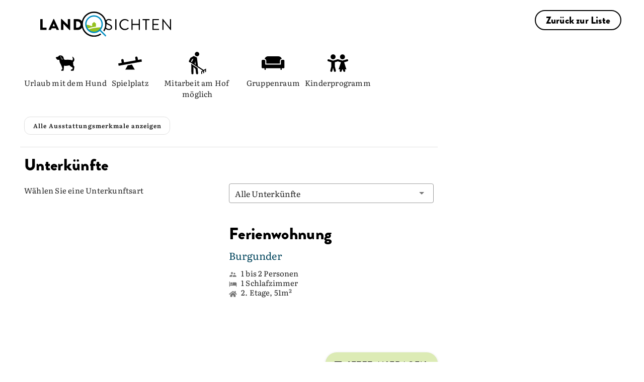

--- FILE ---
content_type: text/html; charset=utf-8
request_url: https://www.landsichten.de/gastgeber/weingut-alfred-huber-durbach-1286/
body_size: 51806
content:
<!DOCTYPE html>
<html lang="de-DE">
<head>

<meta charset="utf-8">
<!-- 
	EBERL ONLINE GMBH
		=================

	This website is powered by TYPO3 - inspiring people to share!
	TYPO3 is a free open source Content Management Framework initially created by Kasper Skaarhoj and licensed under GNU/GPL.
	TYPO3 is copyright 1998-2026 of Kasper Skaarhoj. Extensions are copyright of their respective owners.
	Information and contribution at https://typo3.org/
-->


<link rel="icon" href="/typo3conf/ext/eoTemplate104/Resources/Public/Icons/Landsichten_favicon.png" type="image/png">
<title>Weingut Alfred Huber - Durbach: Landsichten</title>
<meta name="generator" content="TYPO3 CMS" />
<meta name="description" content="Weingut Alfred Huber - Durbach - Erlebnisurlaub auf dem Winzerhof- Finde Deinen Landurlaub" />
<meta name="viewport" content="width=device-width,initial-scale=1" />
<meta name="robots" content="index,follow,max-snippet:-1, max-image-preview:large, max-video-preview:-1" />
<meta name="twitter:card" content="summary" />
<meta name="msapplication-config" content="none" />
<meta name="msapplication-tilecolor" content="#ffffff" />
<meta name="theme-color" content="#ffffff" />


<link rel="stylesheet" href="/typo3conf/ext/eoTemplate104/Resources/Public/Css/uncritical.css?1768224072" media="print">
<style media="all">
/*<![CDATA[*/
<!-- 
figure,header,nav{display:block}button,input,textarea{color:inherit;font:inherit;margin:0}input,textarea{width:100%;background-color:#fff;border:.063rem solid #a3aaac;padding-top:calc(.75rem - .063rem);padding-bottom:calc(.75rem - .063rem);padding-left:.75rem;padding-right:.75rem;display:inline-block}.tx-eo-buchung .searchPostForm .searchForm .searchTeaserButton{background:#dcebb5;color:#121212;font-family:BrandonGrotesqueBlack;font-size:16px;font-weight:500}.fake-h2,h1,h2{font-family:LumiosMarker;font-weight:400;hyphens:initial;color:#000;line-height:1.2}header.header-group .fake-h2{font-family:BrandonGrotesqueBlack;color:#000;margin-bottom:0;font-size:20px;letter-spacing:.01em}@media (min-width:1200px){h1{font-size:86px;margin-bottom:-10px!important}header.header-group h1{margin-bottom:0}.content-header{z-index:2000}.w-80{width:1440px;max-width:100%}}.tx-eo-buchung .teaser-card-href .teaser-card .our_tip .label{background-color:#dcebb5;font-family:BrandonGrotesqueBlack;color:#121212}button,input{color:inherit;font:inherit;margin:0}button{overflow:visible;text-transform:none;-webkit-appearance:button}input{line-height:normal;width:100%;background-color:#fff;border:.063rem solid #a3aaac;padding-top:calc(.75rem - .063rem);padding-bottom:calc(.75rem - .063rem);padding-left:.75rem;padding-right:.75rem;display:inline-block}h4{font-family:LumiosMarker;font-weight:400;hyphens:initial;font-size:20px;letter-spacing:.01em;margin-top:0;margin-bottom:10px}.fake-h3,h1{hyphens:initial}.flex{display:flex}.mx-auto{margin-left:auto;margin-right:auto}.absolute{position:absolute}.relative{position:relative}.top-0{top:0}.z-1{z-index:1}.height-auto{height:auto}.w-full{width:100%}*,:after,:before{-webkit-box-sizing:border-box;-moz-box-sizing:border-box;box-sizing:border-box;margin:0;padding:0}html{-ms-text-size-adjust:100%;-webkit-text-size-adjust:100%;font-size:16px}header,nav{display:block}img{border:0}svg:not(:root){overflow:hidden}a img{outline:0}ul{padding-left:2.25rem}ul ul{margin:0}li{padding-bottom:.75rem}body,html{width:100%}.content-header,.wrapper-content,body{left:0;right:0}.content-header{position:fixed;top:0;z-index:3}.width-max{max-width:1920px}@media screen and (min-width:601px){ul{padding-left:4.5rem}.wrapper-content{height:100%}}.frame-type-textmedia a.load-more-default:not(.btn){color:#0091cd;text-decoration:unset;border-bottom:unset;margin-top:10px;margin-bottom:10px}.frame-type-textmedia a.load-more-default:not(.btn) .less,.frame-type-textmedia a.load-more-default:not(.btn) .more{position:relative;padding-right:20px}@media (min-width:601px){html{font-size:14px}}.fake-h3,h1,h2,h3{font-family:LumiosMarker;font-weight:400;hyphens:initial}.h2,h1,h2,h3{margin-top:22px;margin-bottom:11px;color:#000;line-height:1.2}@media (min-width:800px){h1{font-size:50px;letter-spacing:.01em}}@media (min-width:1200px){.content-header{z-index:2000}h1{font-size:86px;letter-spacing:.01em}}h1{letter-spacing:.01em;margin-bottom:40px!important;font-weight:400;line-height:.9;filter:drop-shadow(0px 0px 1px #000);font-size:48px;color:#fff}@media (min-width:1200px){h1{font-size:86px;margin-bottom:-10px!important}}.fake-h3,h3{font-family:BrandonGrotesqueBlack;font-size:20px;letter-spacing:.01em;margin-top:0;margin-bottom:1.5rem}.fake-h3{font-feature-settings:"dlig" 0,"liga" 0,"calt" 0,"ss01" 0}p+p{margin-top:1.5rem}p,ul{margin-bottom:1.5rem}a{background:0 0;color:#9bc422;text-decoration:none}header.header-group h1{margin-bottom:5px}header.header-group .fake-h3{font-family:BrandonGrotesqueBlack;color:#000;margin-bottom:0;font-size:20px;letter-spacing:.01em}.frame-space-after-default{margin-bottom:3rem}.frame-space-before-default{margin-top:3rem}@media (min-width:801px){.frame-space-after-default{margin-bottom:4.5rem}.frame-space-before-default{margin-top:4.5rem}}.frame-space-before-zero{margin-top:0}.ce-textpic{overflow:hidden}.w-100,.w-100-mobile,.w-80,.w-90-mobile{margin-left:auto;margin-right:auto}@media (max-width:800px){.w-90-mobile{width:90%}}@media (min-width:801px){.w-80{width:80%}}@media (min-width:1200px){.fake-h3,h3{font-size:33px;letter-spacing:.01em}header.header-group h1{margin-bottom:0}.w-80{width:1440px;max-width:100%}}
.z-6{z-index:6}.min-h-350{min-height:350px}.h-50{height:50px}.right-0{right:0}.c-pointer{cursor:pointer}.transition-all-ease-03{transition:.3s ease-in-out}.font-style-normal{font-style:normal}.bg-white{background:#fff}.fw-bold{font-weight:700}.font-14{font-size:14px}.m-0{margin:0}.block{display:block}.inline-block{display:inline-block}.font-brandon-regular{font-family:BrandonGrotesqueRegular}.font-brandon-black{font-family:BrandonGrotesqueBlack}.lh-1{line-height:1}.text-black{color:#000}.bottom-0{bottom:0}.o-hidden{overflow:hidden}.mobile{display:block}.desktop{display:none}@media (min-width:801px){.mobile{display:none}.desktop{display:block}.w-100{width:100%}}.flex-align-center{align-items:center}.flex-center-all{justify-content:center}.flex-column{flex-direction:column}.flex-row{flex-direction:row}.flex-wrap{flex-wrap:wrap}.font-26{font-size:26px}.font-64{font-size:64px}.font-black{color:#000!important}.gap-20{gap:20px}.height-full{height:100%}.hidden{display:none!important;visibility:hidden}.p-10{padding:10px}.pl-24{padding-left:24px}.pr-24{padding-right:24px}.pt-24{padding-top:24px}.radius-20{border-radius:20px}.text-black-gray{color:#121212}.text-white{color:#fff}.uppercase{text-transform:uppercase}.z-negative-1{z-index:-1}@media (max-width:1199px){.font-14-mobile{font-size:14px}.hidden-mobile-menu-down{display:none!important}.pr-10-mobile{padding-right:10px}.px-20-mobile{padding-left:20px;padding-right:20px}#main-menu>.hidden-mobile-menu-down{display:none}}.list-style-type-none{list-style-type:none}@media (max-width:800px){.w-100-mobile,.wrapper-content.layout-8 .all-content .content-main .w-90-mobile{width:100%}}.left-0{left:0}.wrapper-footer{contain:layout style}.header-container .last-minute-in-header{right:7px;top:110px;padding:10px;transform:rotate(10deg);background:#dcebb5;font-size:9px;box-shadow:0 0 10px 0 rgba(0,0,0,.25)}.header-container .last-minute-in-header,.header-container .last-minute-in-header *,.header-container .last-minute-in-header .headline::after{transition:.5s ease-in-out}.header-container .last-minute-in-header svg{margin-right:10px;width:36px;height:36px}.header-container .last-minute-in-header svg path{fill:#000}.header-container .last-minute-in-header .headline{font-size:14px;font-weight:500}.header-container .last-minute-in-header .headline::after{display:block;content:"";background:#dcebb5;position:absolute;width:100%;height:10px;bottom:-3px;z-index:-1;opacity:0}.header-container .last-minute-in-header:hover{background:#fff;color:#000}.header-container .last-minute-in-header:hover .headline::after{opacity:1}.header-container .last-minute-in-header:hover svg path{fill:#95C11F}@media (min-width:1200px){.pt-16-desktop{padding-top:16px}[data-component=head_001]{top:100px}[data-component=head_001] ul{padding:20px 0;border-radius:0 0 0 16px;background:#dcebb5}[data-component=head_001] ul li{min-width:50px;padding-bottom:0;background:#dcebb5}[data-component=head_001] ul li>div{background:#dcebb5;transition:.4s ease-in-out}[data-component=head_001] ul li>div:before{content:url(/typo3conf/ext/eoTemplate104/Resources/Public/Icons/Circle.svg);height:32px;filter:brightness(0) invert(0);transition:.4s ease-in-out}[data-component=head_001] ul li:first-child>div{width:50px}[data-component=head_001] ul li:first-child>div:before{display:flex;content:url(/typo3conf/ext/eoTemplate104/Resources/Public/Icons/ICON_Unterkünfte.svg)}[data-component=head_001] ul li span{width:max-content;right:-400px;opacity:0;padding:0 30px;border-radius:16px 0 0 16px;background-color:#dcebb5;font-weight:500;line-height:38px;leading-trim:both;text-edge:cap;font-family:BrandonGrotesqueBlack}.header-container .last-minute-in-header{top:180px;right:15px;font-size:18px;padding:23px;align-items:flex-start}.header-container .last-minute-in-header svg{width:64px;height:64px}.header-container .last-minute-in-header .headline{font-size:28px}}[class*=col-]{display:block;float:left;min-height:1px}.grid[class*=col-]{margin-left:0;margin-right:0;padding-left:0;padding-right:0}[class*=col-12]{width:100%}.sm-clean{padding:0}.sm-clean a{color:#121212;font-family:BrandonGrotesqueBlack;font-size:30px;line-height:1;text-decoration:none;display:flex;flex-direction:row;align-items:center}.sm-clean a.main-menu-btn{flex-direction:row-reverse}#main-menu{list-style-type:none;justify-content:flex-end}#main-menu>li.svg-container-dabeisein{background-color:#00445c;transition-duration:.5s}#main-menu>li.svg-container-dabeisein a{padding:10px}#main-menu>li.svg-container-dabeisein a>*{margin-top:0}#main-menu>li.svg-container-dabeisein a span,#main-menu>li.svg-container-dabeisein a svg{fill:#fff;transition-duration:.5s}#main-menu>li.svg-container-dabeisein a svg{margin-right:10px}#main-menu>li.svg-container-dabeisein svg{height:24px;width:24px}#main-menu>li.svg-container-dabeisein:hover{background-color:#dcebb5}#main-menu>li.svg-container-dabeisein:hover a span,#main-menu>li.svg-container-dabeisein:hover a svg{color:#000;fill:#000}#main-menu>li.svg-container svg{margin-right:20px}#main-menu>li.svg-container a{padding:.75rem 25px}#main-menu>li.svg-container svg path{transition:.3s ease-in-out}#main-menu>li.svg-container svg .heart{fill:#008EC2}#main-menu>li.svg-container svg .house{fill:#000}.main-menu-btn{height:50px;z-index:3;border-bottom-left-radius:20px;box-shadow:0 0 10px 0 rgba(0,0,0,.25)}.main-menu-btn img{width:17px;height:17px;transition:.4s ease-in-out}.main-menu-btn .closed{display:block}.main-menu-btn .open{display:none}@media (min-width:1200px){.main-nav{max-width:1920px}header #main-menu .newsletter-link{display:none}.sm-clean a{white-space:nowrap}.sm-clean a.main-menu-btn{flex-direction:column;justify-content:center}#main-menu>li.svg-container-dabeisein{background-color:#00445c;transition-duration:.5s}#main-menu>li.svg-container-dabeisein a{padding:22px 40px}#main-menu>li.svg-container-dabeisein a>*{margin-top:0}#main-menu>li.svg-container-dabeisein a span,#main-menu>li.svg-container-dabeisein a svg{color:#fff;fill:#fff;transition-duration:.5s}#main-menu>li.svg-container-dabeisein a svg{margin-right:10px}#main-menu>li.svg-container-dabeisein svg{height:24px;width:24px}#main-menu>li.svg-container-dabeisein:hover{background-color:#dcebb5}#main-menu>li.svg-container-dabeisein:hover a span,#main-menu>li.svg-container-dabeisein:hover a svg{color:#000;fill:#000}#main-menu>li>a{font-size:18px;line-height:normal}.main-menu-btn{width:100px;height:100px;position:relative;padding:unset!important}.main-menu-btn:hover{cursor:pointer;background:#dcebb5}.main-menu-btn img{width:33px;height:33px}}.main-nav{height:50px}.header-container{z-index:2;padding:0 20px}.header-container .header-content{left:50%;padding:0 20px;z-index:5;bottom:-34px;transform:translate(-50%,0)}@media (max-width:999px){.header-container .header-content{z-index:2001}}.header-container .header-content .frame-space-after-default{margin-bottom:0!important}.wrapper-content:not(#pid2549) .header-container .header-content,.wrapper-content:not(#pid373) .header-container .header-content{bottom:-26px;top:unset;left:50%;transform:translate(-50%,0)}#pid2549 .header-image .header-picture-overlay,#pid373 .header-image .header-picture-overlay{background:linear-gradient(180deg,rgba(18,18,18,0) 9.01%,rgba(18,18,18,.8) 67.8%)}.header-image .header-picture-overlay{border-radius:0 0 40px 40px;background:linear-gradient(180deg,rgba(18,18,18,0) 42%,rgba(18,18,18,.8) 69.94%)}.header-image img{border-radius:0 0 40px 40px;box-shadow:0 0 10px 0 rgba(0,0,0,.25);max-width:unset;min-height:340px;object-fit:cover}#pid2549 .header-image img,#pid373 .header-image img{height:590px}@media (min-width:1200px){.header-container{margin-top:50px;padding:0 50px}.header-container .header-content{padding:0 50px;top:50%;bottom:unset;transform:translate(-50%,-50%)}.header-container .header-content.landingpage{top:unset;transform:translate(-50%,0);bottom:0}.header-image img{height:500px}#pid2549 .header-image img,#pid373 .header-image img{height:auto;min-height:550px;max-height:910px;width:100%}#pid2549 .header-content,#pid373 .header-content{padding-bottom:60px}}@media (min-width:1400px){#pid2549 .header-image img,#pid373 .header-image img{min-height:650px}}@media (min-width:1600px){#pid2549 .header-image img,#pid373 .header-image img{min-height:750px}}@media (min-width:1800px){#pid2549 .header-image img,#pid373 .header-image img{min-height:850px}}@media (min-width:1920px){.header-image img{max-width:100%}#pid2549 .header-image img,#pid373 .header-image img{min-height:910px}}.copyright-header{bottom:50px;rotate:180deg;writing-mode:sideways-rl;writing-mode:vertical-rl;font-size:13px;padding:5px 0}#headerTeaser{display:none;flex-wrap:nowrap;padding:60px 82px;margin:0}#headerTeaser li{width:25%;list-style:none;padding:0 8px}#headerTeaser li a figure{height:77%;transition:.5s ease-in-out}#headerTeaser li a figure img{top:-23%;transition:.5s ease-in-out}#headerTeaser li a span{height:23%;font-style:normal;font-weight:500;line-height:normal;border-radius:0 0 20px 20px;transition:.5s ease-in-out}@media (min-width:1500px){#pid2549 .header-content,#pid373 .header-content{padding-bottom:0}#headerTeaser{display:flex}}#pid2549 .h1,#pid2549 h1,#pid373 .h1,#pid373 h1{font-size:54px}.fake-h2,.fontsize2,.h2,h2{font-size:36px;letter-spacing:.01em}.fake-h2,.h2,h2{margin-top:0;margin-bottom:25px}.fake-h2,.fake-h3,.fake-h4{display:block}.fake-h2{margin-top:10px}.frame-type-eo-headline-one+.frame-type-html:last-child,.frame-type-eo-headline-one:last-child{padding-bottom:50px}.frame-type-eo-headline-one .header-group{padding:0!important}.frame-type-eo-headline-one .header-group h1{margin:0!important}.frame-type-eo-headline-one .header-group .fake-h2{color:#fff;text-align:center;font-size:14px;font-style:normal;font-weight:500;line-height:24px;margin-bottom:15px}@media (min-width:1200px){.copyright-header{bottom:100px}#pid2549 .h1,#pid2549 h1,#pid373 .h1,#pid373 h1{font-size:104px}.fake-h2,.fontsize2,.h2,h2{font-size:64.5px;letter-spacing:.01em}.frame-type-eo-headline-one .header-group .fake-h2{font-size:22px}}body,input,select,textarea{font-size:18px;line-height:1.5;font-family:Literata;letter-spacing:.01em;color:#121212}@media (min-width:1200px){body,input,select,textarea{font-size:20px;letter-spacing:.01em}header.header-group{padding:50px}header.header-group .fake-h2,header.header-group .fake-h3{font-size:22px;letter-spacing:.01em}}p{font-size:18px;letter-spacing:.01em}header.header-group{padding-bottom:25px}.header-content .tx-eo-buchung .eobuchung-listlink .btn-primary{height:42px}.header-content .tx-eo-buchung .eobuchung-listlink .btn-primary:before{left:1px;top:1px}.header-content .tx-eo-buchung .searchForm{display:flex;flex-direction:column}@media (min-width:1200px){p{font-size:20px;letter-spacing:.01em}.header-content .tx-eo-buchung .searchForm{flex-direction:row}.tx-eo-buchung .searchPostForm .searchForm{padding:10px 15px 8px;gap:15px;background-color:#fff;border-radius:25px;font-size:12px;line-height:normal}}.tx-eo-buchung .searchPostForm{display:flex;justify-content:center}.tx-eo-buchung .searchPostForm .searchForm{align-items:center}.tx-eo-buchung .eobuchung-listlink .btn-primary{margin-bottom:7px;margin-top:7px}@font-face{font-family:Literata;font-style:normal;font-weight:400;src:local(""),url('/typo3conf/ext/eoTemplate104/Resources/Public/Fonts/Literata/literata-v30-latin-ext_latin-regular.woff2') format("woff2");font-display:swap}@font-face{font-family:Literata;font-style:normal;font-weight:900;src:local(""),url('/typo3conf/ext/eoTemplate104/Resources/Public/Fonts/Literata/Literata_Bold.woff2') format("woff2");font-display:swap}@font-face{font-family:LumiosMarker;font-style:normal;font-weight:400;font-display:swap;src:url('/typo3conf/ext/eoTemplate104/Resources/Public/Fonts/LumiosMarker/font.woff2') format("woff2")}@font-face{font-family:BrandonGrotesqueBlack;font-style:normal;font-weight:400;font-display:swap;src:url('/typo3conf/ext/eoTemplate104/Resources/Public/Fonts/BrandonGrotesqueBlack/font.woff2') format("woff2")}@font-face{font-family:BrandonGrotesqueRegular;font-style:normal;font-weight:400;font-display:swap;src:url('/typo3conf/ext/eoTemplate104/Resources/Public/Fonts/BrandonGrotesqueBlack/Brandon_reg.otf') format("opentype")}.frame-type-eo-logos{margin-top:20px!important}.frame-type-eo-logos h4{font-family:"Brandon Grotesque";font-weight:500}.frame-type-eo-logos .logos{box-shadow:0 0 10px 0 rgba(0,0,0,.25);padding:10px}.frame-type-eo-logos .logos>div .splide__slide{margin-right:50px!important;padding-bottom:0!important}.logo-and-menu>a.default{padding:10px 10px 5px;border-radius:0 0 20px;box-shadow:0 0 10px 0 rgba(0,0,0,.25);z-index:1234}.logo-and-menu>a.default .customer-logo{width:210px;transition:.3s ease-in-out}.logo-and-menu>a.default .customer-logo-background{display:none;width:calc(100% - 80px);top:50px;height:0;transition:.3s ease-in-out}.logo-and-menu>a.default.scrolled-past-header-image .customer-logo-background{width:calc(100% - 100px);top:38px}.logo-and-menu>a.default:hover .customer-logo{filter:invert(0%) brightness(0%) contrast(98%)}.logo-and-menu>a.default:hover .customer-logo-background{height:28px}@media (min-width:1200px){.logo-and-menu{background-color:#fff}.logo-and-menu>a.default{padding:15px 40px!important;height:100px}.logo-and-menu>a.default.logo{padding-top:23px!important;padding-bottom:20px!important}.logo-and-menu>a.default .customer-logo{width:260px}.logo-and-menu>a.default .customer-logo-background{display:block}.breadcrumb{display:none}}@media (max-width:1199px){.frame-type-eo-logos .logos>div{flex:1}#pid2536 .logo-and-menu>a.default .customer-logo{width:150px}}.sm-clean a svg+span{font-size:18px}.sm-clean ul li ul a{font-size:16px}.btn.btn-appointnment,.btn.btn-black,.btn.btn-blue,.btn.btn-dabeisein-submit,.btn.btn-primary,.btn.btn-secondary,button.btn-appointnment,button.btn-black,button.btn-blue,button.btn-dabeisein-submit,button.btn-primary,button.btn-secondary{display:inline-block;text-align:center;vertical-align:middle;cursor:pointer;width:auto;-webkit-user-select:none;-moz-user-select:none;-ms-user-select:none;user-select:none;-webkit-transition:.3s ease-in-out;-moz-transition:.3s ease-in-out;-ms-transition:.3s ease-in-out;-o-transition:.3s ease-in-out;transition:.3s ease-in-out;border-radius:20px;padding:15px 20px}a.btn.btn-primary,button.btn.btn-primary{color:#121212;overflow:hidden;position:relative;background:#dcebb5;border:2px solid #dcebb5;font-family:BrandonGrotesqueBlack;transition:.5s;height:40px;width:auto;padding:3px 24px 2px 45px;text-align:left;display:inline-flex;align-items:center;justify-content:center}a.btn.btn-primary a,button.btn.btn-primary a{color:#121212;padding-left:50px}a.btn.btn-primary:before,button.btn.btn-primary:before{content:url(/typo3conf/ext/eoTemplate104/Resources/Public/Icons/magnifying-glass-black.svg);position:absolute;left:0;top:0;opacity:1;transition:.3s ease-in-out;margin-right:15px}a.btn.btn-primary:after,button.btn.btn-primary:after{content:url(/typo3conf/ext/eoTemplate104/Resources/Public/Icons/magnifying-glass.svg);position:absolute;left:0;top:0;transition:.3s ease-in-out;margin-right:15px;opacity:0}a.btn.btn-primary:hover,button.btn.btn-primary:hover{border:2px solid #008ec2;color:#fff}a.btn.btn-primary:hover:before,button.btn.btn-primary:hover:before{content:url(/typo3conf/ext/eoTemplate104/Resources/Public/Icons/magnifying-glass-black.svg);position:absolute;left:0;top:0;opacity:0;margin-right:15px}a.btn.btn-primary:hover:after,button.btn.btn-primary:hover:after{content:url(/typo3conf/ext/eoTemplate104/Resources/Public/Icons/magnifying-glass.svg);position:absolute;left:0;top:0;margin-right:15px;opacity:1}a.btn.btn-primary.red,button.btn.btn-primary.red{background:#d10a11;border-color:#d10a11;color:#fff;padding-left:24px}a.btn.btn-primary.red:after,a.btn.btn-primary.red:before,button.btn.btn-primary.red:after,button.btn.btn-primary.red:before{content:"";transition:ease-in-out}a.btn.btn-primary:hover,button.btn.btn-primary:hover{background:#121212;border-color:#121212}.btn.btn-secondary{color:#000;overflow:hidden;position:relative;border:2px solid #000;font-family:BrandonGrotesqueBlack;transition:.5s;width:auto;padding:4px 20px 2px;display:inline-flex;align-items:center;justify-content:center}.btn.btn-secondary a{color:#000;padding-left:50px}.btn.btn-secondary:after{content:"»";margin-left:11px;margin-right:16px;display:none}.btn.btn-secondary:hover{background:#000;color:#fff}.btn.btn-secondary.inverted{color:#fff;font-size:16px;font-style:normal;font-weight:500;line-height:38px;border:2px solid #fff;padding:0 24px}.btn.btn-secondary.inverted:hover{color:#000;background:#fff}.btn.btn-white{padding:8px 17px;background-color:#fff;color:#121212}.btn.btn-black{font-family:BrandonGrotesqueBlack;font-size:18px;padding-right:30px!important;color:#000;position:relative}.btn.btn-black:before{content:"↗";position:absolute;right:5px}.btn.btn-blue{color:#fff;background:#00445c;font-family:BrandonGrotesqueBlack;transition:.5s;width:auto;padding:12px 24px;text-align:left;line-height:1}.btn.btn-blue a{color:#fff;padding-left:50px}.btn.btn-blue:hover{background:0 0;color:#000}.btn.btn-black-dabeisein{color:#000;background:0 0;font-family:BrandonGrotesqueBlack;border:2px solid #000;transition:.5s;width:auto;padding:10px 24px;text-align:left;line-height:1;border-radius:20px}.btn.btn-black-dabeisein:hover{background:#000;color:#fff}.btn.btn-dabeisein-submit{border-radius:20.5px;padding:5px 24px;font-size:18px;border:2px solid #00445c;background:#00445c;color:#fff}.btn.btn-dabeisein-submit svg{margin-right:10px}.btn.btn-dabeisein-submit svg path{transition-duration:.5s}.btn.btn-dabeisein-submit:hover{color:#000;background:#dcebb5}.btn.btn-dabeisein-submit:hover svg path{fill:#000}@media (max-width:570px){.btn.btn-dabeisein-submit{margin-bottom:30px}}.btn.btn-appointnment{color:#000;border:2px solid #121212;border-radius:20.5px;margin-left:10px;padding:5px 24px;font-family:"Brandon Grotesque";font-size:18px}.btn.btn-appointnment svg{margin-right:10px}.btn.btn-appointnment svg path{transition-duration:.5s}.btn.btn-appointnment:hover{color:#fff;background:#000}.btn.btn-appointnment:hover svg path{fill:#fff}.breadcrumb{margin-top:40px}.breadcrumb ul{overflow-x:scroll;-ms-overflow-style:none;scrollbar-width:none;white-space:nowrap;flex-wrap:nowrap;direction:rtl;padding:0 20px}.breadcrumb ul::-webkit-scrollbar{display:none}.breadcrumb ul li{padding:0}.breadcrumb ul li:not(:last-child)::after{content:"«";padding-left:10px;padding-right:10px}.breadcrumb ul li a{text-decoration:underline}#pid2536 .breadcrumb,#pid452 .breadcrumb{display:none!important}.content-header .breadcrumb{position:absolute;top:0;display:none;margin-top:0;height:100%;overflow:hidden;width:calc(100% - 690px);left:50%;transform:translate(-50%,0)}.content-header .breadcrumb ul{padding:0;margin-left:auto;margin-right:auto}@media (min-width:1200px){.content-header .breadcrumb{align-items:center;margin-top:0;display:flex;justify-content:center;height:100%}}#pid448 .breadcrumb,#pid449 .breadcrumb,#pid452 .breadcrumb{display:none!important}[data-component=scroll-popup] [data-open=false]{display:none}.ce-bodytext :last-child{margin-bottom:0}.ce-headline-center,.text-center{text-align:center}.frame-type-textmedia a:not(.btn){color:#121212;text-decoration-line:underline;text-decoration-style:dotted;text-decoration-thickness:12%}.frame-type-textmedia a:not(.btn):hover{color:#121212}.full-text p,.shortened-text p{margin-bottom:24px!important}.frame-space-after-zero{margin-bottom:0}-->
/*]]>*/
</style>

<style media="all">
/*<![CDATA[*/
<!-- 
.eobuchung-ssr-header astro-island {
  position: relative;
}
.eobuchung-ssr-header astro-island .eobuchung-text-expand-button {
  align-items: center;
}
.eobuchung-ssr-header astro-island .eobuchung-featureChips .chip.secondary--text {
  --eobuchung-secondary: var(--v-accent-base);
}
.eobuchung-ssr-header astro-island .sp_classification {
  margin-bottom: 0 !important;
}
.eobuchung-ssr-header astro-island .sp_classification + div iframe {
  margin-bottom: 0 !important;
  margin-top: 10px !important;
}
.eobuchung-ssr-header astro-island .eobuchung-picture-slider {
  border-radius: 30px 30px 0 0;
  overflow: hidden;
}
.eobuchung-ssr-header astro-island .eobuchung-picture-slider .eobuchung-picture-slider-counter {
  font-size: 15px !important;
}
.eobuchung-ssr-header astro-island hr {
  border-color: rgba(0, 0, 0, 0.12) !important;
}
.eobuchung-ssr-header astro-island .eobuchung-dv-toolbar {
  top: 75px !important;
  left: 0 !important;
  justify-content: center;
  transition: all 0.6s ease;
}
.eobuchung-ssr-header astro-island .eobuchung-dv-toolbar.scrolled {
  top: -93px !important;
}
.eobuchung-ssr-header astro-island .eobuchung-dv-toolbar button {
  border: unset !important;
  font-family: BrandonGrotesqueBlack !important;
  font-size: 15px;
  color: rgba(0, 0, 0, 0.87) !important;
  transition-duration: 0.28s;
  transition-property: box-shadow, transform, opacity;
  transition-timing-function: cubic-bezier(0.4, 0, 0.2, 1);
  text-transform: uppercase;
  opacity: 0.7 !important;
}
@media (min-width: 1024px) {
  .eobuchung-ssr-header astro-island .eobuchung-dv-toolbar button::before {
    transition: opacity, box-shadow 0.2s cubic-bezier(0.4, 0, 0.6, 1);
    content: "";
    position: absolute;
    top: 0;
    left: 0;
    bottom: 0;
    right: 0;
  }
  .eobuchung-ssr-header astro-island .eobuchung-dv-toolbar button:hover::before {
    background-color: unset !important;
    box-shadow: inset 0 -12px 2px -2px #c5db8a !important;
    opacity: 1;
  }
}
.eobuchung-ssr-header astro-island .sp_box {
  top: 230px !important;
}
.eobuchung-ssr-header astro-island .sp_box button {
  border: 2px solid #121212 !important;
  border-radius: 50px !important;
  font-family: BrandonGrotesqueBlack !important;
  font-size: 17px !important;
  color: #121212 !important;
  position: relative;
  overflow: hidden;
}
.eobuchung-ssr-header astro-island .sp_box button:hover {
  background: unset !important;
}
.eobuchung-ssr-header astro-island .sp_box button:hover::before {
  opacity: 0.08;
}
.eobuchung-ssr-header astro-island .sp_box button::before {
  content: "";
  opacity: 0;
  background-color: currentColor;
  position: absolute;
  left: 0;
  top: 0;
  right: 0;
  bottom: 0;
}
.eobuchung-ssr-header astro-island .sp_box button.show_accommodation_btn {
  background: var(--v-primary-base) !important;
  color: #fff !important;
}
.eobuchung-ssr-header astro-island .sp_box h4 {
  font-family: BrandonGrotesqueBlack !important;
  font-size: 20px !important;
  padding-top: 3px;
  color: #00445C !important;
  margin-bottom: 5px;
  font-weight: 400 !important;
}
.eobuchung-ssr-header astro-island .sp_box h4 + div {
  font-size: 15px !important;
}
.eobuchung-ssr-header astro-island .sp_box > div > div {
  padding: 16px !important;
}
.eobuchung-ssr-header astro-island .sp_box > div > div .eobuchung-form-acc-input {
  padding-left: 7px !important;
  padding-right: 7px !important;
  margin-bottom: 26px !important;
}
.eobuchung-ssr-header astro-island .sp_box > div > div input {
  font-size: 15px !important;
  color: rgba(0, 0, 0, 0.87) !important;
}
.eobuchung-ssr-header astro-island .sp_box > div > div input + svg path {
  fill: rgba(0, 0, 0, 0.54) !important;
}
.eobuchung-ssr-header astro-island .ssr_header_wrapper {
  margin-top: 75px !important;
}
.eobuchung-ssr-header astro-island .ssr_header_wrapper .sp_header + div {
  padding-left: 10px;
  padding-right: 10px;
}
.eobuchung-ssr-header astro-island .ssr_header_wrapper h2, .eobuchung-ssr-header astro-island .ssr_header_wrapper h1 {
  margin-bottom: 0 !important;
}
.eobuchung-ssr-header astro-island .ssr_header_wrapper h2.eobuchung-title, .eobuchung-ssr-header astro-island .ssr_header_wrapper h1.eobuchung-title {
  font-family: LumiosMarker !important;
  color: black !important;
  font-weight: 400 !important;
  margin-top: 10px;
  font-size: 36px !important;
}
.eobuchung-ssr-header astro-island .ssr_header_wrapper #eobuchung-dv-description h2 {
  font-family: BrandonGrotesqueBlack !important;
  font-size: 27px !important;
  font-weight: 400 !important;
  margin-bottom: 10px !important;
}
.eobuchung-ssr-header astro-island .ssr_header_wrapper .sp_header + div p {
  margin-bottom: 0;
}
.eobuchung-ssr-header astro-island .ssr_header_wrapper .sp_header + div p, .eobuchung-ssr-header astro-island .ssr_header_wrapper .sp_header + div div {
  letter-spacing: 0.01em;
  font-family: Literata;
}
.eobuchung-ssr-header astro-island .ssr_header_wrapper .sp_header + div .sp__location {
  font-size: 15px !important;
}
.eobuchung-ssr-header astro-island .ssr_header_wrapper .sp_header + div .sp_base_data p {
  font-size: 15px !important;
}
.eobuchung-ssr-header astro-island .ssr_header_wrapper .sp_header + div .sp_short_description {
  font-size: 15px !important;
  margin-top: 0 !important;
}
.eobuchung-ssr-header astro-island .ssr_header_wrapper .sp_header + div .sp_short_description div {
  color: rgba(0, 0, 0, 0.87);
}
.eobuchung-ssr-header astro-island .ssr_header_wrapper .sp_header + div #eobuchung-dv-description .eobuchung-text-desktop {
  font-size: 15px !important;
}
.eobuchung-ssr-header astro-island .sp__location {
  font-family: Literata;
  font-size: 15px !important;
  color: #00445C !important;
}
.eobuchung-ssr-header astro-island .sp_name {
  margin-bottom: 10px !important;
}
@media (min-width: 800px) {
  .eobuchung-ssr-header astro-island .sp__location {
    font-size: 20px !important;
  }
  .eobuchung-ssr-header astro-island .sp_name > div {
    margin-bottom: 0 !important;
  }
  .eobuchung-ssr-header astro-island .eobuchung-dv-toolbar {
    top: 98px !important;
  }
  .eobuchung-ssr-header astro-island .eobuchung-dv-toolbar.scrolled {
    top: -70px !important;
  }
  .eobuchung-ssr-header astro-island .ssr_header_wrapper {
    margin-top: 200px !important;
  }
  .eobuchung-ssr-header astro-island .ssr_header_wrapper h2.eobuchung-title, .eobuchung-ssr-header astro-island .ssr_header_wrapper h1.eobuchung-title {
    font-size: 64px !important;
  }
  .eobuchung-ssr-header astro-island .ssr_header_wrapper #eobuchung-dv-description h2 {
    font-size: 33px !important;
  }
  .eobuchung-ssr-header astro-island .ssr_header_wrapper .sp_header + div .sp__location {
    font-size: 20px !important;
  }
  .eobuchung-ssr-header astro-island .ssr_header_wrapper .sp_header + div .sp_base_data p {
    font-size: 17px !important;
  }
  .eobuchung-ssr-header astro-island .ssr_header_wrapper .sp_header + div .sp_short_description {
    font-size: 17px !important;
  }
  .eobuchung-ssr-header astro-island .ssr_header_wrapper .sp_header + div #eobuchung-dv-description .eobuchung-text-desktop {
    font-size: 17px !important;
  }
  .eobuchung-ssr-header astro-island .ssr_header_wrapper .sp_header + div div {
    padding-top: unset !important;
    padding-bottom: 5px !important;
  }
  .eobuchung-ssr-header astro-island .ssr_header_wrapper .sp_header + div .eobuchung-featureChips {
    margin-top: 10px !important;
  }
  .eobuchung-ssr-header astro-island .ssr_header_wrapper .sp_header + div .eobuchung-featureChips .v-chip__content {
    font-size: 12px !important;
  }
  .eobuchung-ssr-header astro-island .ssr_header_wrapper .sp_header + div .eobuchung-featureChips div {
    font-size: 15px !important;
  }
  .eobuchung-ssr-header astro-island .ssr_header_wrapper .sp_header + div #eobuchung-dv-description {
    padding-top: 20px !important;
  }
  .eobuchung-ssr-header astro-island .ssr_header_wrapper .sp_header + div .sp_short_description hr {
    margin-top: 15px !important;
  }
  .eobuchung-ssr-header astro-island .eobuchung-dv-toolbar button {
    font-family: BrandonGrotesqueBlack !important;
    border: unset !important;
    transition: all 0.3s ease-in-out;
    font-size: 15px;
    border: unset;
    opacity: 0.7;
    position: relative;
  }
}
@media (min-width: 800px) and (min-width: 1200px) {
  .eobuchung-ssr-header astro-island .eobuchung-dv-toolbar button {
    font-size: 20px;
  }
}
@media (min-width: 800px) {
  .eobuchung-ssr-header astro-island .eobuchung-dv-toolbar button:hover {
    background-color: unset !important;
    box-shadow: inset 0 -12px 2px -2px #c5db8a !important;
    opacity: 1;
  }
  .eobuchung-ssr-header astro-island .eobuchung-dv-toolbar button:active {
    background-color: unset !important;
    box-shadow: inset 0 -12px 2px -2px #c5db8a !important;
    opacity: 1;
  }
  .eobuchung-ssr-header astro-island .eobuchung-dv-toolbar button:before {
    opacity: 0 !important;
    background-color: black;
  }
}

.demo + .eobuchung-dv > div > div > div {
  margin-top: 0 !important;
}

@media (min-width: 1200px) {
  #pid449 .w-80 {
    max-width: 1200px !important;
  }
}
.layout-8 .content-rootline {
  margin-top: 0;
}
.layout-8 .all-content .grid.col-12 {
  margin-top: 0px;
}
.layout-8 .all-content .wrapper-footer .content-footer2 {
  padding-bottom: 10px;
}
@media (min-width: 950px) {
  .layout-8 .all-content .wrapper-footer .content-footer2 {
    padding-bottom: 20px;
  }
}
@media (min-width: 1200px) {
  .layout-8 .all-content .wrapper-footer .content-footer2 {
    padding-bottom: 10px;
  }
}
.layout-8 .content-header {
  background-color: white;
  height: 90px;
  position: fixed;
  z-index: 99;
}
.layout-8 .content-header .logo-and-menu {
  max-width: 1200px;
  width: 90%;
  display: block;
}
.layout-8 .content-header .logo-and-menu .no-hover.default {
  margin-top: 20px;
  padding-left: 5px;
  box-shadow: unset !important;
  width: 100%;
}
.layout-8 .content-header .logo-and-menu .no-hover.default .customer-logo {
  width: 150px;
}
@media (min-width: 601px) {
  .layout-8 .content-header .logo-and-menu .no-hover.default {
    margin-top: 10px;
  }
  .layout-8 .content-header .logo-and-menu .no-hover.default .customer-logo {
    min-width: 260px;
    min-height: 49px;
  }
}
@media (min-width: 1200px) {
  .layout-8 .content-header .logo-and-menu .no-hover.default {
    margin-top: 0px;
  }
}
.layout-8 .content-header .logo-and-menu #close-sp-button {
  float: right;
  margin-top: 10px;
  margin-right: -20px;
  position: relative;
  z-index: 1234;
}

@media (min-width: 601px) {
  .layout-8 .content-header .logo-and-menu {
    width: 80%;
  }
  .layout-8 .content-header .logo-and-menu #close-sp-button {
    margin-right: 5px;
  }
}
@media (min-width: 800px) {
  .layout-8 .content-header .logo-and-menu {
    width: 80%;
  }
}
@media (min-width: 1200px) {
  .layout-8 .content-rootline {
    padding-top: 20px;
  }
  .layout-8 .all-content .grid.col-12 {
    margin-top: -60px;
  }
  .layout-8 .content-header .logo-and-menu {
    width: 100%;
  }
  .layout-8 .content-header .logo-and-menu #close-sp-button {
    margin-top: 20px;
  }
}

/*# sourceMappingURL=bookingDetail.css.map */
-->
/*]]>*/
</style>

<link rel="stylesheet" href="/typo3temp/assets/compressed/merged-18e50fd27225cee27328b207158a81c0-min.css.gzip?1770045720" media="print">



<script src="/typo3temp/assets/compressed/critical-min.js.gzip?1770045720" defer="defer"></script>


<link rel="apple-touch-icon" href="/typo3temp/assets/_processed_/0/4/csm_Landsichten_favicon_87c4685e5f.png"><link rel="apple-touch-icon" sizes="76x76" href="/typo3temp/assets/_processed_/0/4/csm_Landsichten_favicon_96b05c6ff9.png"><link rel="apple-touch-icon" sizes="120x120" href="/typo3temp/assets/_processed_/0/4/csm_Landsichten_favicon_a3dfcef8ce.png"><link rel="apple-touch-icon" sizes="152x152" href="/typo3temp/assets/_processed_/0/4/csm_Landsichten_favicon_560baaa72b.png"><meta name="msapplication-TileImage" content="/typo3temp/assets/_processed_/0/4/csm_Landsichten_favicon_9e9aa657af.png"><meta name="msapplication-square70x70logo" content="/typo3temp/assets/_processed_/0/4/csm_Landsichten_favicon_00b4a78a8e.png"><meta name="msapplication-square150x150logo" content="/typo3temp/assets/_processed_/0/4/csm_Landsichten_favicon_048f66c9f9.png"><meta name="msapplication-square310x310logo" content="/typo3temp/assets/_processed_/0/4/csm_Landsichten_favicon_3a69cf68dd.png"><meta name="msapplication-wide310x150logo" content="/typo3temp/assets/_processed_/0/4/csm_Landsichten_favicon_9191b2960c.png"><link rel="preload" fetchpriority="high" href="/typo3conf/ext/eoTemplate104/Resources/Public/Fonts/BrandonGrotesqueBlack/font.woff2" as="font" crossorigin><link rel="preload" fetchpriority="low" href="/typo3conf/ext/eoTemplate104/Resources/Public/Fonts/Literata/Literata_Bold.woff2" as="font" crossorigin><link rel="preload" fetchpriority="low" href="/typo3conf/ext/eoTemplate104/Resources/Public/Fonts/Literata/literata-v30-latin-ext_latin-regular.woff2" as="font" crossorigin><link rel="preload" fetchpriority="high" href="/typo3conf/ext/eoTemplate104/Resources/Public/Fonts/LumiosMarker/font.woff2" as="font" crossorigin><link rel="preload" fetchpriority="high" href="/typo3conf/ext/eoTemplate104/Resources/Public/Fonts/BrandonGrotesqueBlack/Brandon_reg.otf" as="font" type="font/otf" crossorigin><link rel="preconnect" href="https://eo-buchung-landsichten.dr1-12.eberl-online.cloud"><link rel="preconnect" href="https://www.googletagmanager.com"><link rel="preconnect" href="https://www.gstatic.com">  <script
    id="usercentrics-cmp"
    src="https://web.cmp.usercentrics.eu/ui/loader.js"
    data-settings-id="eGtZsYq1ZIIzeG"
    async
  ></script>    <meta name="p:domain_verify" content="770d583e555843db56dd95e634022690"/>    <script type="application/ld+json">
        {
          "@context": "https://schema.org",
          "@type": "Organization",
          "url": "https://www.landsichten.de/",
          "logo": "https://www.landsichten.de/typo3conf/ext/eoTemplate104/Resources/Public/Images/landsichten-logo.svg"
        }
    </script>
<link rel="preload" fetchpriority="high" as="image" href="https://cdn.tomas-travel.com/germany/repository/GER00020060023211286/TBX00020050000221441/GER00020063672651075_sized_800_0.jpg" type="image/jpeg">
<link rel="preload" fetchpriority="high" as="image" href="https://cdn.tomas-travel.com/germany/repository/GER00020060023211286/TBX00020050000221441/GER00020063672651075_sized_500_0.jpg" type="image/jpeg" media="(max-width: 361px)">
<link rel="canonical" href="https://www.landsichten.de/gastgeber/weingut-alfred-huber-durbach-1286/"/>

<!-- This site is optimized with the Yoast SEO for TYPO3 plugin - https://yoast.com/typo3-extensions-seo/ -->
<script type="application/ld+json">[{"@context":"https:\/\/www.schema.org","@type":"BreadcrumbList","itemListElement":[{"@type":"ListItem","position":1,"item":{"@id":"https:\/\/www.landsichten.de\/","name":"2.400x Landurlaub in Deutschland - Bauernh\u00f6fe, Winzer, Reiterh\u00f6fe uvm."}},{"@type":"ListItem","position":2,"item":{"@id":"https:\/\/www.landsichten.de\/haupt-navigation\/","name":"--- Haupt-Navigation ---"}},{"@type":"ListItem","position":3,"item":{"@id":"https:\/\/www.landsichten.de\/unterkuenfte-buchung\/","name":"Urlaub auf dem Bauernhof und Landurlaub - Ferienwohnungen und Ferienh\u00e4user suchen und buchen auf Reiterh\u00f6fen, Landpensionen in ganz Deutschland, f\u00fcr Urlaub mit Kindern von der Ostsee, \u00fcber Schwarzwald bis ans Allg\u00e4u"}},{"@type":"ListItem","position":4,"item":{"@id":"https:\/\/www.landsichten.de\/gastgeber\/","name":"Gastgeber"}}]}]</script>
</head>
<body>




  <noscript><iframe src="https://www.googletagmanager.com/ns.html?id=GTM-NK7BNJ5"
                    height="0" width="0" style="display:none;visibility:hidden"></iframe></noscript>


<div class="wrapper-content layout-8" id="pid449"><header class="content-header"><div class="width-max mx-auto w-full logo-and-menu flex"><a href="/" class="no-hover default logo absolute bg-white"><img src="/typo3conf/ext/eoTemplate104/Resources/Public/Images/landsichten-logo.svg" alt="Landsichten Logo" class="customer-logo block height-auto w-auto"
                     width="260" height="49" alt="Landsichten Logo"/></a><a href="/unterkuenfte-buchung/" class="btn btn-secondary" id="close-sp-button">Zurück zur Liste</a><script>
            if (window.opener) {
                window.opener = null;
                document.getElementById('close-sp-button').innerText = 'Fenster schließen';
                document.getElementById('close-sp-button').classList.add('close');
            } else {
                document.getElementById('close-sp-button').innerText = 'Zurück zur Liste';
                document.getElementById('close-sp-button').setAttribute('href', '/unterkuenfte-buchung/');
            }
        </script></div></header><div class="header-container relative top-0"><div class="header-content-no-img"><div id="c17627" class="frame frame-default frame-type-html frame-layout-0 frame-space-before-zero frame-space-after-zero w-80 w-90-mobile"></div></div></div><nav class="breadcrumb z-1"><ul class="flex list-style-type-none m-0 font-14"><li class="m-0"><a href="/unterkuenfte-buchung/" title="Unterkünfte &amp; Buchung" class="text-black-gray">
                                        
                                                Unterkünfte
                                            
                                    </a></li><li class="m-0"><a href="/" title="Landsichten.de" class="text-black-gray">
                                        
                                                Landsichten.de
                                            
                                    </a></li></ul></nav><div class="all-content"><!--TYPO3SEARCH_begin--><div class="content-main"><div id="c20860" class="frame frame-default frame-type-html frame-layout-0 frame-space-before-zero frame-space-after-zero w-80 w-90-mobile"></div><div id="c22274" class="frame frame-default frame-type-html frame-layout-0 frame-space-before-default frame-space-after-default w-80 w-90-mobile"><script type="application/javascript"> var UC_UI_SUPPRESS_CMP_DISPLAY=true; </script></div><div id="c2283" class="frame frame-default frame-type-list frame-layout-0 frame-space-before-default frame-space-after-default w-80 w-90-mobile"><div class="tx-eo-buchung"><div class="demo"><!DOCTYPE html><link rel="stylesheet" href="https://buchung-ssr.api.eberl-online.net/assets/asset.Z6DsMfbf.css"><link rel="stylesheet" href="https://buchung-ssr.api.eberl-online.net/assets/asset.B4E5Qzns.css"><div class="eobuchung-ssr-header"><style>astro-island,astro-slot,astro-static-slot{display:contents}</style><script>(()=>{var l=(s,i,o)=>{let r=async()=>{await(await s())()},t=typeof i.value=="object"?i.value:void 0,c={rootMargin:t==null?void 0:t.rootMargin},n=new IntersectionObserver(e=>{for(let a of e)if(a.isIntersecting){n.disconnect(),r();break}},c);for(let e of o.children)n.observe(e)};(self.Astro||(self.Astro={})).visible=l;window.dispatchEvent(new Event("astro:visible"));})();;(()=>{var A=Object.defineProperty;var g=(i,o,a)=>o in i?A(i,o,{enumerable:!0,configurable:!0,writable:!0,value:a}):i[o]=a;var d=(i,o,a)=>g(i,typeof o!="symbol"?o+"":o,a);{let i={0:t=>m(t),1:t=>a(t),2:t=>new RegExp(t),3:t=>new Date(t),4:t=>new Map(a(t)),5:t=>new Set(a(t)),6:t=>BigInt(t),7:t=>new URL(t),8:t=>new Uint8Array(t),9:t=>new Uint16Array(t),10:t=>new Uint32Array(t),11:t=>1/0*t},o=t=>{let[l,e]=t;return l in i?i[l](e):void 0},a=t=>t.map(o),m=t=>typeof t!="object"||t===null?t:Object.fromEntries(Object.entries(t).map(([l,e])=>[l,o(e)]));class y extends HTMLElement{constructor(){super(...arguments);d(this,"Component");d(this,"hydrator");d(this,"hydrate",async()=>{var b;if(!this.hydrator||!this.isConnected)return;let e=(b=this.parentElement)==null?void 0:b.closest("astro-island[ssr]");if(e){e.addEventListener("astro:hydrate",this.hydrate,{once:!0});return}let c=this.querySelectorAll("astro-slot"),n={},h=this.querySelectorAll("template[data-astro-template]");for(let r of h){let s=r.closest(this.tagName);s!=null&&s.isSameNode(this)&&(n[r.getAttribute("data-astro-template")||"default"]=r.innerHTML,r.remove())}for(let r of c){let s=r.closest(this.tagName);s!=null&&s.isSameNode(this)&&(n[r.getAttribute("name")||"default"]=r.innerHTML)}let p;try{p=this.hasAttribute("props")?m(JSON.parse(this.getAttribute("props"))):{}}catch(r){let s=this.getAttribute("component-url")||"<unknown>",v=this.getAttribute("component-export");throw v&&(s+=` (export ${v})`),console.error(`[hydrate] Error parsing props for component ${s}`,this.getAttribute("props"),r),r}let u;await this.hydrator(this)(this.Component,p,n,{client:this.getAttribute("client")}),this.removeAttribute("ssr"),this.dispatchEvent(new CustomEvent("astro:hydrate"))});d(this,"unmount",()=>{this.isConnected||this.dispatchEvent(new CustomEvent("astro:unmount"))})}disconnectedCallback(){document.removeEventListener("astro:after-swap",this.unmount),document.addEventListener("astro:after-swap",this.unmount,{once:!0})}connectedCallback(){if(!this.hasAttribute("await-children")||document.readyState==="interactive"||document.readyState==="complete")this.childrenConnectedCallback();else{let e=()=>{document.removeEventListener("DOMContentLoaded",e),c.disconnect(),this.childrenConnectedCallback()},c=new MutationObserver(()=>{var n;((n=this.lastChild)==null?void 0:n.nodeType)===Node.COMMENT_NODE&&this.lastChild.nodeValue==="astro:end"&&(this.lastChild.remove(),e())});c.observe(this,{childList:!0}),document.addEventListener("DOMContentLoaded",e)}}async childrenConnectedCallback(){let e=this.getAttribute("before-hydration-url");e&&await import(e),this.start()}async start(){let e=JSON.parse(this.getAttribute("opts")),c=this.getAttribute("client");if(Astro[c]===void 0){window.addEventListener(`astro:${c}`,()=>this.start(),{once:!0});return}try{await Astro[c](async()=>{let n=this.getAttribute("renderer-url"),[h,{default:p}]=await Promise.all([import(this.getAttribute("component-url")),n?import(n):()=>()=>{}]),u=this.getAttribute("component-export")||"default";if(!u.includes("."))this.Component=h[u];else{this.Component=h;for(let f of u.split("."))this.Component=this.Component[f]}return this.hydrator=p,this.hydrate},e,this)}catch(n){console.error(`[astro-island] Error hydrating ${this.getAttribute("component-url")}`,n)}}attributeChangedCallback(){this.hydrate()}}d(y,"observedAttributes",["props"]),customElements.get("astro-island")||customElements.define("astro-island",y)}})();</script><astro-island uid="Zp72mK" prefix="v0" component-url="https://buchung-ssr.api.eberl-online.net/entry.CL-H8AcS.mjs" component-export="default" renderer-url="https://buchung-ssr.api.eberl-online.net/entry.CldhfKjx.mjs" props="{&quot;config&quot;:[0,{&quot;persistenceStorageId&quot;:[0,17],&quot;logoUrl&quot;:[0,&quot;https://www.landsichten.de/typo3conf/ext/eoTemplate104/Resources/Public/Images/landsichten-logo.svg&quot;],&quot;tileServerUrl&quot;:[0,&quot;https://eo-map-prod.web11.oya-media.cloud/v1/tile/osm-bright/{z}/{x}/{y}.png?apiKey=b2a57a504fc348169acae11ea375e8da&quot;],&quot;tileServerAttribution&quot;:[0,&quot;Powered by &lt;a href=\&quot;https://www.geoapify.com/\&quot;&gt;Geoapify&lt;/a&gt;|\n&lt;a href=\&quot;https://www.openstreetmap.org/copyright\&quot; target=\&quot;_blank\&quot;&gt;© OpenStreetMap contributors&lt;/a&gt;|\n&lt;a href=\&quot;http://openmaptiles.org/\&quot; target=\&quot;_blank\&quot;&gt;© OpenMapTiles&lt;/a&gt;&quot;],&quot;bayernCloud&quot;:[0,{&quot;useBayernCloud&quot;:[0,false]}],&quot;ajaxAPISuggestPath&quot;:[0,&quot;/typo3conf/ext/eberl_tomas_base/Resources/Public/ajax_suggest.php?page=__PID__&amp;apiKey=__APIKEY__&amp;principalId=__PRINCIPAL__&amp;query=__SEARCH__&quot;],&quot;autoSuggestApiKey&quot;:[0,&quot;h0qDP5azIhv0Qp8XtP31PFLtxF8BLt0n9v3O4yH2&quot;],&quot;autoSuggestPrincipalId&quot;:[0,&quot;f11e88cc-1682-4b31-a52d-1902e98a59a9&quot;],&quot;autoSuggestSorting&quot;:[0,&quot;Ferienregion,Orte - Ortsteil,Gastgeber,Gastgebername&quot;],&quot;trustYouAPIKey&quot;:[0,&quot;580b0b3d-8bd5-406d-b281-4f284cee3e62&quot;],&quot;geoDefaultLat&quot;:[0,51.165691],&quot;geoDefaultLng&quot;:[0,10.451526],&quot;replaceImageUrl&quot;:[0,{&quot;from&quot;:[0,&quot;https://cdn.hsd.holidu.com/&quot;],&quot;to&quot;:[0,&quot;https://www.landsichten.de/tomas/&quot;]}],&quot;email&quot;:[0,&quot;info@landsichten.de&quot;],&quot;showTravelPackages&quot;:[0,true],&quot;hide&quot;:[0,{&quot;bookingDialog&quot;:[0,false],&quot;newsletter&quot;:[0,false],&quot;captcha&quot;:[0,false]}],&quot;newsletterUrl&quot;:[0,&quot;https://eu2.cleverreach.com/f/152975-170460/wcs/&quot;],&quot;layouts&quot;:[0,{&quot;pageTitleLocation&quot;:[1,[[0,{&quot;type&quot;:[0,&quot;field&quot;],&quot;field&quot;:[0,&quot;address.companyName1&quot;]}],[0,{&quot;prefix&quot;:[0,&quot; - &quot;],&quot;type&quot;:[0,&quot;field&quot;],&quot;field&quot;:[0,&quot;address.city&quot;]}],[0,{&quot;prefix&quot;:[0,&quot;, &quot;],&quot;type&quot;:[0,&quot;featureListEntry&quot;],&quot;mapFeatureToList&quot;:[0,&quot;landesverband&quot;],&quot;max&quot;:[0,1]}]]],&quot;pageDescription&quot;:[1,[[0,{&quot;prefix&quot;:[0,&quot;Landurlaub auf dem &quot;],&quot;type&quot;:[0,&quot;field&quot;],&quot;field&quot;:[0,&quot;address.companyName1&quot;]}],[0,{&quot;prefix&quot;:[0,&quot; in &quot;],&quot;type&quot;:[0,&quot;field&quot;],&quot;field&quot;:[0,&quot;address.city&quot;]}],[0,{&quot;prefix&quot;:[0,&quot;, &quot;],&quot;type&quot;:[0,&quot;featureListEntry&quot;],&quot;mapFeatureToList&quot;:[0,&quot;landesverband&quot;],&quot;max&quot;:[0,1],&quot;suffix&quot;:[0,&quot; genießen. Buchen Sie Ihren Bauernhofurlaub direkt auf landsichten.de!&quot;]}]]],&quot;listCardLocation&quot;:[1,[[0,{&quot;type&quot;:[0,&quot;field&quot;],&quot;field&quot;:[0,&quot;address.city&quot;]}],[0,{&quot;prefix&quot;:[0,&quot;, &quot;],&quot;type&quot;:[0,&quot;featureListEntry&quot;],&quot;mapFeatureToList&quot;:[0,&quot;landesverband&quot;],&quot;max&quot;:[0,1]}],[0,{&quot;prefix&quot;:[0,&quot;, &quot;],&quot;type&quot;:[0,&quot;field&quot;],&quot;field&quot;:[0,&quot;address.country&quot;]}]]],&quot;featureListPrimeState&quot;:[1,[[0,{&quot;type&quot;:[0,&quot;partnerStateEntry&quot;],&quot;mapPartnerStateToList&quot;:[0,&quot;primeStateNames&quot;]}]]],&quot;featureListLanguages&quot;:[1,[[0,{&quot;type&quot;:[0,&quot;featureListEntry&quot;],&quot;mapFeatureToList&quot;:[0,&quot;languages&quot;]}]]],&quot;listCardPrimeColor&quot;:[1,[[0,{&quot;type&quot;:[0,&quot;partnerStateEntry&quot;],&quot;mapPartnerStateToList&quot;:[0,&quot;primeDisplayColors&quot;]}]]],&quot;listCardTopIcon&quot;:[1,[[0,{&quot;type&quot;:[0,&quot;partnerStateEntry&quot;],&quot;mapPartnerStateToList&quot;:[0,&quot;primeIcon&quot;]}]]],&quot;detailLocation&quot;:[1,[[0,{&quot;type&quot;:[0,&quot;field&quot;],&quot;field&quot;:[0,&quot;address.city&quot;]}],[0,{&quot;prefix&quot;:[0,&quot; – &quot;],&quot;type&quot;:[0,&quot;featureListEntry&quot;],&quot;mapFeatureToList&quot;:[0,&quot;landesverband&quot;],&quot;max&quot;:[0,1]}],[0,{&quot;prefix&quot;:[0,&quot; – &quot;],&quot;type&quot;:[0,&quot;featureListEntry&quot;],&quot;mapFeatureToList&quot;:[0,&quot;region&quot;],&quot;max&quot;:[0,1]}],[0,{&quot;prefix&quot;:[0,&quot;, &quot;],&quot;type&quot;:[0,&quot;field&quot;],&quot;field&quot;:[0,&quot;address.country&quot;]}]]]}],&quot;featureLists&quot;:[0,{&quot;landesverband&quot;:[1,[[0,&quot;GER00020060333751493&quot;],[0,&quot;GER00020060333751503&quot;],[0,&quot;GER00020060333751519&quot;],[0,&quot;GER00020060333751539&quot;],[0,&quot;GER00020060333751664&quot;],[0,&quot;GER00020060333751666&quot;],[0,&quot;GER00020060333751863&quot;],[0,&quot;GER00020060333751765&quot;],[0,&quot;GER00020060333751916&quot;],[0,&quot;GER00020060333751923&quot;],[0,&quot;GER00020060333751929&quot;],[0,&quot;GER00020060333751936&quot;],[0,&quot;GER00020062701528936&quot;],[0,&quot;GER00020062701525235&quot;],[0,&quot;GER00020062701531483&quot;],[0,&quot;GER00020062701535877&quot;],[0,&quot;GER00020062701533503&quot;],[0,&quot;GER00020062701534947&quot;],[0,&quot;GER00020062701532461&quot;],[0,&quot;GER00020062701530388&quot;],[0,&quot;GER00020062701527391&quot;],[0,&quot;GER00020062701526417&quot;],[0,&quot;GER00020062701524003&quot;],[0,&quot;GER00020062701525628&quot;],[0,&quot;GER00020062701534236&quot;],[0,&quot;GER00020062701566071&quot;],[0,&quot;GER00020062701527976&quot;],[0,&quot;GER00020062701535350&quot;],[0,&quot;GER00020062701522689&quot;],[0,&quot;GER00020061126606252&quot;]]],&quot;region&quot;:[1,[[0,&quot;GER00020060087780729&quot;],[0,&quot;GER00020060262795821&quot;],[0,&quot;GER00020060087776254&quot;],[0,&quot;GER00020060087776968&quot;],[0,&quot;GER00020060087776973&quot;],[0,&quot;GER00020060087776514&quot;],[0,&quot;GER00020060087776260&quot;],[0,&quot;GER00020060341128632&quot;],[0,&quot;GER00020060087777942&quot;],[0,&quot;GER00020060341381881&quot;],[0,&quot;GER00020060341128681&quot;],[0,&quot;GER00020060262795828&quot;],[0,&quot;GER00020060262795856&quot;],[0,&quot;GER00020060087776517&quot;],[0,&quot;GER00020060341380235&quot;],[0,&quot;GER00020060087780814&quot;],[0,&quot;GER00020060087777445&quot;],[0,&quot;GER00020060087776975&quot;],[0,&quot;GER00020060087776541&quot;],[0,&quot;GER00020060262795846&quot;],[0,&quot;GER00020060341128720&quot;],[0,&quot;GER00020060341380084&quot;],[0,&quot;GER00020060342466294&quot;],[0,&quot;GER00020060341379993&quot;],[0,&quot;GER00020060342467098&quot;],[0,&quot;GER00020060087776265&quot;],[0,&quot;GER00020060342473929&quot;],[0,&quot;GER00020060342469406&quot;],[0,&quot;GER00020060087776309&quot;],[0,&quot;GER00020060262795861&quot;],[0,&quot;GER00020060087776318&quot;],[0,&quot;GER00020060342469447&quot;],[0,&quot;GER00020060262795849&quot;],[0,&quot;GER00020060262795837&quot;],[0,&quot;GER00020060087776319&quot;],[0,&quot;GER00020060341365561&quot;],[0,&quot;GER00020060087779040&quot;],[0,&quot;GER00020060087781002&quot;],[0,&quot;GER00020060087777065&quot;],[0,&quot;GER00020060262795860&quot;],[0,&quot;GER00020060341572481&quot;],[0,&quot;GER00020060341572444&quot;],[0,&quot;GER00020060564818909&quot;],[0,&quot;GER00020060087780884&quot;],[0,&quot;GER00020060087779664&quot;],[0,&quot;GER00020060087780885&quot;],[0,&quot;GER00020060087777041&quot;],[0,&quot;GER00020060087776589&quot;],[0,&quot;GER00020060342469536&quot;],[0,&quot;GER00020060087781003&quot;],[0,&quot;GER00020060342469641&quot;],[0,&quot;GER00020060341385300&quot;],[0,&quot;GER00020060341385363&quot;],[0,&quot;GER00020060087777102&quot;],[0,&quot;GER00020060262795833&quot;],[0,&quot;GER00020060087776255&quot;],[0,&quot;GER00020060341570858&quot;],[0,&quot;GER00020060342469830&quot;],[0,&quot;GER00020060342878969&quot;],[0,&quot;GER00020060087776322&quot;],[0,&quot;GER00020060087777055&quot;],[0,&quot;GER00020060262795835&quot;],[0,&quot;GER00020060341386747&quot;],[0,&quot;GER00020060087777148&quot;],[0,&quot;GER00020060341129517&quot;],[0,&quot;GER00020060341385181&quot;],[0,&quot;GER00020060341385511&quot;],[0,&quot;GER00020060341385566&quot;],[0,&quot;GER00020060341129520&quot;],[0,&quot;GER00020060341129522&quot;],[0,&quot;GER00020060341129530&quot;],[0,&quot;GER00020060341129539&quot;],[0,&quot;GER00020060341129550&quot;],[0,&quot;GER00020060342469943&quot;],[0,&quot;GER00020060087776592&quot;],[0,&quot;GER00020060087777070&quot;],[0,&quot;GER00020060341386109&quot;],[0,&quot;GER00020060341129553&quot;],[0,&quot;GER00020060087780894&quot;],[0,&quot;GER00020060342470006&quot;],[0,&quot;GER00020060087780681&quot;],[0,&quot;GER00020060087776596&quot;],[0,&quot;GER00020060341129555&quot;],[0,&quot;GER00020060341129556&quot;],[0,&quot;GER00020060342470166&quot;],[0,&quot;GER00020060342470358&quot;],[0,&quot;GER00020060262795834&quot;],[0,&quot;GER00020060341572686&quot;],[0,&quot;GER00020060342470315&quot;],[0,&quot;GER00020060087776599&quot;],[0,&quot;GER00020060341386332&quot;],[0,&quot;GER00020060087780721&quot;],[0,&quot;GER00020060216565307&quot;],[0,&quot;GER00020060087781140&quot;],[0,&quot;GER00020060342470387&quot;],[0,&quot;GER00020060342470044&quot;],[0,&quot;GER00020060087776683&quot;],[0,&quot;GER00020060087776705&quot;],[0,&quot;GER00020060087776388&quot;],[0,&quot;GER00020060087780999&quot;],[0,&quot;GER00020060342474050&quot;],[0,&quot;GER00020060342470684&quot;],[0,&quot;GER00020060342470696&quot;],[0,&quot;GER00020060087781143&quot;],[0,&quot;GER00020060342470697&quot;],[0,&quot;GER00020060341385272&quot;],[0,&quot;GER00020060341434884&quot;],[0,&quot;GER00020060341434791&quot;],[0,&quot;GER00020060342470698&quot;],[0,&quot;GER00020060341434673&quot;],[0,&quot;GER00020060341130428&quot;],[0,&quot;GER00020060341386568&quot;],[0,&quot;GER00020060341570158&quot;]]],&quot;serviceBedrooms&quot;:[1,[[0,&quot;TBX00020010001909259&quot;],[0,&quot;TBX00020010001909261&quot;],[0,&quot;TBX00020010001909263&quot;],[0,&quot;TBX00020010001909265&quot;],[0,&quot;TBX00020010001909266&quot;],[0,&quot;TBX00020010001909267&quot;]]],&quot;languages&quot;:[1,[[0,&quot;TBX00020010001909528&quot;],[0,&quot;TBX00020010001909981&quot;],[0,&quot;TBX00020010001909984&quot;],[0,&quot;TBX00020010001909990&quot;],[0,&quot;TBX00020010001910001&quot;],[0,&quot;TBX00020010001910008&quot;],[0,&quot;GER00020060163395316&quot;]]]}],&quot;iconsLists&quot;:[0,{&quot;features&quot;:[0,{&quot;GER00020060262545639&quot;:[0,{&quot;img&quot;:[0,&quot;https://eo-buchung-landsichten.dr1-12.eberl-online.cloud/typo3conf/ext/eberl_tomas_base/Resources/Public/FeatureIcons/GER00020060262545639.svg&quot;]}],&quot;GER00020060262545628&quot;:[0,{&quot;img&quot;:[0,&quot;https://eo-buchung-landsichten.dr1-12.eberl-online.cloud/typo3conf/ext/eberl_tomas_base/Resources/Public/FeatureIcons/GER00020060262545628.svg&quot;]}],&quot;GER00020060262545724&quot;:[0,{&quot;img&quot;:[0,&quot;https://eo-buchung-landsichten.dr1-12.eberl-online.cloud/typo3conf/ext/eberl_tomas_base/Resources/Public/FeatureIcons/GER00020060262545724.svg&quot;]}],&quot;GER00020060262545799&quot;:[0,{&quot;img&quot;:[0,&quot;https://eo-buchung-landsichten.dr1-12.eberl-online.cloud/typo3conf/ext/eberl_tomas_base/Resources/Public/FeatureIcons/GER00020060262545799.svg&quot;]}],&quot;GER00020061066357276&quot;:[0,{&quot;img&quot;:[0,&quot;https://eo-buchung-landsichten.dr1-12.eberl-online.cloud/typo3conf/ext/eberl_tomas_base/Resources/Public/FeatureIcons/GER00020061066357276.svg&quot;]}],&quot;GER00020060262545786&quot;:[0,{&quot;img&quot;:[0,&quot;https://eo-buchung-landsichten.dr1-12.eberl-online.cloud/typo3conf/ext/eberl_tomas_base/Resources/Public/FeatureIcons/GER00020060262545786.svg&quot;]}],&quot;GER00020060262545645&quot;:[0,{&quot;img&quot;:[0,&quot;https://eo-buchung-landsichten.dr1-12.eberl-online.cloud/typo3conf/ext/eberl_tomas_base/Resources/Public/FeatureIcons/GER00020060262545645.svg&quot;]}],&quot;GER00020060262545744&quot;:[0,{&quot;img&quot;:[0,&quot;https://eo-buchung-landsichten.dr1-12.eberl-online.cloud/typo3conf/ext/eberl_tomas_base/Resources/Public/FeatureIcons/GER00020060262545744.svg&quot;]}],&quot;GER00020063428304958&quot;:[0,{&quot;img&quot;:[0,&quot;https://eo-buchung-landsichten.dr1-12.eberl-online.cloud/typo3conf/ext/eberl_tomas_base/Resources/Public/FeatureIcons/GER00020063428304958.svg&quot;]}]}],&quot;seals&quot;:[0,{&quot;GER00020061804408981&quot;:[0,{&quot;img&quot;:[0,&quot;https://eo-buchung-landsichten.dr1-12.eberl-online.cloud/typo3temphttps://buchung-ssr.api.eberl-online.net/assets/_processed_/8/5/csm_GER00020061804408981_c075eda5c0.jpg&quot;],&quot;imgOpt&quot;:[0,&quot;https://eo-buchung-landsichten.dr1-12.eberl-online.cloud/typo3temphttps://buchung-ssr.api.eberl-online.net/assets/_processed_/8/5/csm_GER00020061804408981_8477bcc89c.webp&quot;]}],&quot;GER00020060391780019&quot;:[0,{&quot;label&quot;:[0,&quot;Goldener Gockel&quot;],&quot;img&quot;:[0,&quot;https://eo-buchung-landsichten.dr1-12.eberl-online.cloud/typo3conf/ext/eberl_tomas_base/Resources/Public/FeatureIcons/GER00020060391780019.webp&quot;]}],&quot;GER00020060262545628&quot;:[0,{&quot;img&quot;:[0,&quot;https://eo-buchung-landsichten.dr1-12.eberl-online.cloud/typo3conf/ext/eberl_tomas_base/Resources/Public/FeatureIcons/GER00020060262545628.svg&quot;]}],&quot;GER00020060262545645&quot;:[0,{&quot;img&quot;:[0,&quot;https://eo-buchung-landsichten.dr1-12.eberl-online.cloud/typo3conf/ext/eberl_tomas_base/Resources/Public/FeatureIcons/GER00020060262545645.svg&quot;]}],&quot;GER00020060262545639&quot;:[0,{&quot;img&quot;:[0,&quot;https://eo-buchung-landsichten.dr1-12.eberl-online.cloud/typo3conf/ext/eberl_tomas_base/Resources/Public/FeatureIcons/GER00020060262545639.svg&quot;]}],&quot;GER00020061066357276&quot;:[0,{&quot;img&quot;:[0,&quot;https://eo-buchung-landsichten.dr1-12.eberl-online.cloud/typo3conf/ext/eberl_tomas_base/Resources/Public/FeatureIcons/GER00020061066357276.svg&quot;]}],&quot;GER00020060262545724&quot;:[0,{&quot;img&quot;:[0,&quot;https://eo-buchung-landsichten.dr1-12.eberl-online.cloud/typo3conf/ext/eberl_tomas_base/Resources/Public/FeatureIcons/GER00020060262545724.svg&quot;]}],&quot;GER00020060262545744&quot;:[0,{&quot;img&quot;:[0,&quot;https://eo-buchung-landsichten.dr1-12.eberl-online.cloud/typo3conf/ext/eberl_tomas_base/Resources/Public/FeatureIcons/GER00020060262545744.svg&quot;]}],&quot;GER00020063428304958&quot;:[0,{&quot;img&quot;:[0,&quot;https://eo-buchung-landsichten.dr1-12.eberl-online.cloud/typo3conf/ext/eberl_tomas_base/Resources/Public/FeatureIcons/GER00020063428304958.svg&quot;]}],&quot;GER00020060262545786&quot;:[0,{&quot;img&quot;:[0,&quot;https://eo-buchung-landsichten.dr1-12.eberl-online.cloud/typo3conf/ext/eberl_tomas_base/Resources/Public/FeatureIcons/GER00020060262545786.svg&quot;]}],&quot;GER00020060262545799&quot;:[0,{&quot;img&quot;:[0,&quot;https://eo-buchung-landsichten.dr1-12.eberl-online.cloud/typo3conf/ext/eberl_tomas_base/Resources/Public/FeatureIcons/GER00020060262545799.svg&quot;]}],&quot;GER00020060262795761&quot;:[0,{&quot;img&quot;:[0,&quot;https://eo-buchung-landsichten.dr1-12.eberl-online.cloud/typo3temphttps://buchung-ssr.api.eberl-online.net/assets/_processed_/e/4/csm_GER00020060262795761_e39db32768.png&quot;],&quot;imgOpt&quot;:[0,&quot;https://eo-buchung-landsichten.dr1-12.eberl-online.cloud/typo3temphttps://buchung-ssr.api.eberl-online.net/assets/_processed_/e/4/csm_GER00020060262795761_ad0aef947e.webp&quot;]}],&quot;GER00020060042791465&quot;:[0,{&quot;img&quot;:[0,&quot;https://eo-buchung-landsichten.dr1-12.eberl-online.cloud/typo3temphttps://buchung-ssr.api.eberl-online.net/assets/_processed_/6/b/csm_GER00020060042791465_d0a1274f75.jpg&quot;],&quot;imgOpt&quot;:[0,&quot;https://eo-buchung-landsichten.dr1-12.eberl-online.cloud/typo3temphttps://buchung-ssr.api.eberl-online.net/assets/_processed_/6/b/csm_GER00020060042791465_76d0f4028f.webp&quot;]}],&quot;GER00020060013882353&quot;:[0,{&quot;img&quot;:[0,&quot;https://eo-buchung-landsichten.dr1-12.eberl-online.cloud/typo3conf/ext/eberl_tomas_base/Resources/Public/FeatureIcons/GER00020060013882353.jpg&quot;],&quot;imgOpt&quot;:[0,&quot;https://eo-buchung-landsichten.dr1-12.eberl-online.cloud/typo3temphttps://buchung-ssr.api.eberl-online.net/assets/_processed_/5/e/csm_GER00020060013882353_9499608436.webp&quot;]}],&quot;GER00020060013882391&quot;:[0,{&quot;img&quot;:[0,&quot;https://eo-buchung-landsichten.dr1-12.eberl-online.cloud/typo3conf/ext/eberl_tomas_base/Resources/Public/FeatureIcons/GER00020060013882391.jpg&quot;],&quot;imgOpt&quot;:[0,&quot;https://eo-buchung-landsichten.dr1-12.eberl-online.cloud/typo3temphttps://buchung-ssr.api.eberl-online.net/assets/_processed_/1/c/csm_GER00020060013882391_8591eff4aa.webp&quot;]}],&quot;GER00020060341089904&quot;:[0,{&quot;img&quot;:[0,&quot;https://eo-buchung-landsichten.dr1-12.eberl-online.cloud/typo3conf/ext/eberl_tomas_base/Resources/Public/FeatureIcons/GER00020060341089904.webp&quot;]}],&quot;GER00020060262795726&quot;:[0,{&quot;img&quot;:[0,&quot;https://eo-buchung-landsichten.dr1-12.eberl-online.cloud/typo3temphttps://buchung-ssr.api.eberl-online.net/assets/_processed_/8/2/csm_GER00020060262795726_cf4b171382.png&quot;],&quot;imgOpt&quot;:[0,&quot;https://eo-buchung-landsichten.dr1-12.eberl-online.cloud/typo3temphttps://buchung-ssr.api.eberl-online.net/assets/_processed_/8/2/csm_GER00020060262795726_d6ce65f888.webp&quot;]}],&quot;GER00020060298709498&quot;:[0,{&quot;img&quot;:[0,&quot;https://eo-buchung-landsichten.dr1-12.eberl-online.cloud/typo3conf/ext/eberl_tomas_base/Resources/Public/FeatureIcons/GER00020060298709498.jpg&quot;],&quot;imgOpt&quot;:[0,&quot;https://eo-buchung-landsichten.dr1-12.eberl-online.cloud/typo3temphttps://buchung-ssr.api.eberl-online.net/assets/_processed_/4/7/csm_GER00020060298709498_c2642e3910.webp&quot;]}],&quot;GER00020060142686962&quot;:[0,{&quot;img&quot;:[0,&quot;https://eo-buchung-landsichten.dr1-12.eberl-online.cloud/typo3temphttps://buchung-ssr.api.eberl-online.net/assets/_processed_/7/e/csm_GER00020060142686962_360d88f6c4.png&quot;],&quot;imgOpt&quot;:[0,&quot;https://eo-buchung-landsichten.dr1-12.eberl-online.cloud/typo3temphttps://buchung-ssr.api.eberl-online.net/assets/_processed_/7/e/csm_GER00020060142686962_e95b59ab49.webp&quot;]}],&quot;GER00020060262545968&quot;:[0,{&quot;img&quot;:[0,&quot;https://eo-buchung-landsichten.dr1-12.eberl-online.cloud/typo3conf/ext/eberl_tomas_base/Resources/Public/FeatureIcons/GER00020060262545968.jpg&quot;],&quot;imgOpt&quot;:[0,&quot;https://eo-buchung-landsichten.dr1-12.eberl-online.cloud/typo3temphttps://buchung-ssr.api.eberl-online.net/assets/_processed_/4/8/csm_GER00020060262545968_72fbd6c928.webp&quot;]}],&quot;GER00020060142687043&quot;:[0,{&quot;img&quot;:[0,&quot;https://eo-buchung-landsichten.dr1-12.eberl-online.cloud/typo3temphttps://buchung-ssr.api.eberl-online.net/assets/_processed_/d/e/csm_GER00020060142687043_ad46cf2fbc.png&quot;],&quot;imgOpt&quot;:[0,&quot;https://eo-buchung-landsichten.dr1-12.eberl-online.cloud/typo3temphttps://buchung-ssr.api.eberl-online.net/assets/_processed_/d/e/csm_GER00020060142687043_e83001f8b0.webp&quot;]}],&quot;GER00020060142687101&quot;:[0,{&quot;img&quot;:[0,&quot;https://eo-buchung-landsichten.dr1-12.eberl-online.cloud/typo3temphttps://buchung-ssr.api.eberl-online.net/assets/_processed_/c/1/csm_GER00020060142687101_0d1db51d06.png&quot;],&quot;imgOpt&quot;:[0,&quot;https://eo-buchung-landsichten.dr1-12.eberl-online.cloud/typo3temphttps://buchung-ssr.api.eberl-online.net/assets/_processed_/c/1/csm_GER00020060142687101_d18325320f.webp&quot;]}],&quot;GER00020060142687038&quot;:[0,{&quot;img&quot;:[0,&quot;https://eo-buchung-landsichten.dr1-12.eberl-online.cloud/typo3temphttps://buchung-ssr.api.eberl-online.net/assets/_processed_/8/0/csm_GER00020060142687038_7dd099b34b.png&quot;],&quot;imgOpt&quot;:[0,&quot;https://eo-buchung-landsichten.dr1-12.eberl-online.cloud/typo3temphttps://buchung-ssr.api.eberl-online.net/assets/_processed_/8/0/csm_GER00020060142687038_b8ce6f0b00.webp&quot;]}],&quot;GER00020060262546041&quot;:[0,{&quot;img&quot;:[0,&quot;https://eo-buchung-landsichten.dr1-12.eberl-online.cloud/typo3temphttps://buchung-ssr.api.eberl-online.net/assets/_processed_/1/e/csm_GER00020060262546041_793f47c6ad.jpg&quot;],&quot;imgOpt&quot;:[0,&quot;https://eo-buchung-landsichten.dr1-12.eberl-online.cloud/typo3temphttps://buchung-ssr.api.eberl-online.net/assets/_processed_/1/e/csm_GER00020060262546041_c288518a9f.webp&quot;]}],&quot;GER00020060159972073&quot;:[0,{&quot;img&quot;:[0,&quot;https://eo-buchung-landsichten.dr1-12.eberl-online.cloud/typo3temphttps://buchung-ssr.api.eberl-online.net/assets/_processed_/7/2/csm_GER00020060159972073_7ca58ee489.jpg&quot;],&quot;imgOpt&quot;:[0,&quot;https://eo-buchung-landsichten.dr1-12.eberl-online.cloud/typo3temphttps://buchung-ssr.api.eberl-online.net/assets/_processed_/7/2/csm_GER00020060159972073_2945498085.webp&quot;]}],&quot;GER00020060159972513&quot;:[0,{&quot;img&quot;:[0,&quot;https://eo-buchung-landsichten.dr1-12.eberl-online.cloud/typo3temphttps://buchung-ssr.api.eberl-online.net/assets/_processed_/4/b/csm_GER00020060159972513_1b7c7391e6.png&quot;],&quot;imgOpt&quot;:[0,&quot;https://eo-buchung-landsichten.dr1-12.eberl-online.cloud/typo3temphttps://buchung-ssr.api.eberl-online.net/assets/_processed_/4/b/csm_GER00020060159972513_dabb577e51.webp&quot;]}],&quot;GER00020060341090155&quot;:[0,{&quot;img&quot;:[0,&quot;https://eo-buchung-landsichten.dr1-12.eberl-online.cloud/typo3conf/ext/eberl_tomas_base/Resources/Public/FeatureIcons/GER00020060341090155.webp&quot;]}],&quot;GER00020060341089834&quot;:[0,{&quot;img&quot;:[0,&quot;https://eo-buchung-landsichten.dr1-12.eberl-online.cloud/typo3conf/ext/eberl_tomas_base/Resources/Public/FeatureIcons/GER00020060341089834.webp&quot;]}],&quot;GER00020061363073975&quot;:[0,{&quot;img&quot;:[0,&quot;https://eo-buchung-landsichten.dr1-12.eberl-online.cloud/typo3temphttps://buchung-ssr.api.eberl-online.net/assets/_processed_/e/e/csm_GER00020061363073975_ae08160092.png&quot;],&quot;imgOpt&quot;:[0,&quot;https://eo-buchung-landsichten.dr1-12.eberl-online.cloud/typo3temphttps://buchung-ssr.api.eberl-online.net/assets/_processed_/e/e/csm_GER00020061363073975_0f5b6fc788.webp&quot;]}],&quot;GER00020060262545873&quot;:[0,{&quot;img&quot;:[0,&quot;https://eo-buchung-landsichten.dr1-12.eberl-online.cloud/typo3temphttps://buchung-ssr.api.eberl-online.net/assets/_processed_/c/d/csm_GER00020060262545873_a57f84f86a.jpg&quot;],&quot;imgOpt&quot;:[0,&quot;https://eo-buchung-landsichten.dr1-12.eberl-online.cloud/typo3temphttps://buchung-ssr.api.eberl-online.net/assets/_processed_/c/d/csm_GER00020060262545873_e83e407d1b.webp&quot;]}],&quot;GER00020060262795754&quot;:[0,{&quot;label&quot;:[0,&quot;Hochschwarzwald Card&quot;],&quot;img&quot;:[0,&quot;https://eo-buchung-landsichten.dr1-12.eberl-online.cloud/typo3conf/ext/eberl_tomas_base/Resources/Public/FeatureIcons/GER00020060262795754.jpg&quot;],&quot;imgOpt&quot;:[0,&quot;https://eo-buchung-landsichten.dr1-12.eberl-online.cloud/typo3temphttps://buchung-ssr.api.eberl-online.net/assets/_processed_/c/f/csm_GER00020060262795754_08fd269163.webp&quot;]}],&quot;GER00020060262795745&quot;:[0,{&quot;label&quot;:[0,&quot;Konus-Gästekarte&quot;],&quot;img&quot;:[0,&quot;https://eo-buchung-landsichten.dr1-12.eberl-online.cloud/typo3conf/ext/eberl_tomas_base/Resources/Public/FeatureIcons/GER00020060262795745.jpg&quot;],&quot;imgOpt&quot;:[0,&quot;https://eo-buchung-landsichten.dr1-12.eberl-online.cloud/typo3temphttps://buchung-ssr.api.eberl-online.net/assets/_processed_/7/5/csm_GER00020060262795745_19a26c9de3.webp&quot;]}],&quot;GER00020060004768985&quot;:[0,{&quot;label&quot;:[0,&quot;Qualitätsgastgeber Wanderbares Deutschland&quot;],&quot;img&quot;:[0,&quot;https://eo-buchung-landsichten.dr1-12.eberl-online.cloud/typo3temphttps://buchung-ssr.api.eberl-online.net/assets/_processed_/f/1/csm_GER00020060004768985_17ce53d2d1.png&quot;],&quot;imgOpt&quot;:[0,&quot;https://eo-buchung-landsichten.dr1-12.eberl-online.cloud/typo3temphttps://buchung-ssr.api.eberl-online.net/assets/_processed_/f/1/csm_GER00020060004768985_d0ee5f2e81.webp&quot;]}],&quot;GER00020062627453155&quot;:[0,{&quot;label&quot;:[0,&quot;Landsichten Top Bewertet&quot;],&quot;img&quot;:[0,&quot;https://eo-buchung-landsichten.dr1-12.eberl-online.cloud/typo3conf/ext/eberl_tomas_base/Resources/Public/FeatureIcons/GER00020062627453155.svg&quot;]}],&quot;GER00020060159967283&quot;:[0,{&quot;img&quot;:[0,&quot;https://eo-buchung-landsichten.dr1-12.eberl-online.cloud/typo3temphttps://buchung-ssr.api.eberl-online.net/assets/_processed_/1/6/csm_GER00020060159967283_696b22cc3f.png&quot;],&quot;imgOpt&quot;:[0,&quot;https://eo-buchung-landsichten.dr1-12.eberl-online.cloud/typo3temphttps://buchung-ssr.api.eberl-online.net/assets/_processed_/1/6/csm_GER00020060159967283_ec0fc8ef72.webp&quot;]}]}],&quot;equipment&quot;:[0,{&quot;TBX00020010001908981&quot;:[0,{&quot;label&quot;:[0,&quot;Frühstück möglich&quot;],&quot;img&quot;:[0,&quot;https://eo-buchung-landsichten.dr1-12.eberl-online.cloud/typo3conf/ext/eberl_tomas_base/Resources/Public/FeatureIcons/TBX00020010001908981.svg&quot;]}],&quot;TBX00020010001909989&quot;:[0,{&quot;label&quot;:[0,&quot;Halbpension&quot;],&quot;img&quot;:[0,&quot;https://eo-buchung-landsichten.dr1-12.eberl-online.cloud/typo3conf/ext/eberl_tomas_base/Resources/Public/FeatureIcons/TBX00020010001909989.svg&quot;]}],&quot;GER00020060914997304&quot;:[0,{&quot;img&quot;:[0,&quot;https://eo-buchung-landsichten.dr1-12.eberl-online.cloud/typo3conf/ext/eberl_tomas_base/Resources/Public/FeatureIcons/GER00020060914997304.svg&quot;]}],&quot;GER00020060154931904&quot;:[0,{&quot;label&quot;:[0,&quot;Urlaub mit dem Hund&quot;],&quot;img&quot;:[0,&quot;https://eo-buchung-landsichten.dr1-12.eberl-online.cloud/typo3conf/ext/eberl_tomas_base/Resources/Public/FeatureIcons/GER00020060154931904.svg&quot;]}],&quot;TBX00020010001909343&quot;:[0,{&quot;label&quot;:[0,&quot;Spielplatz&quot;],&quot;img&quot;:[0,&quot;https://eo-buchung-landsichten.dr1-12.eberl-online.cloud/typo3conf/ext/eberl_tomas_base/Resources/Public/FeatureIcons/TBX00020010001909343.svg&quot;]}],&quot;GER00020060044378814&quot;:[0,{&quot;label&quot;:[0,&quot;Spielscheune / Spieltenne&quot;],&quot;img&quot;:[0,&quot;https://eo-buchung-landsichten.dr1-12.eberl-online.cloud/typo3conf/ext/eberl_tomas_base/Resources/Public/FeatureIcons/GER00020060044378814.svg&quot;]}],&quot;TBX00020010001909339&quot;:[0,{&quot;label&quot;:[0,&quot;Reiten&quot;],&quot;img&quot;:[0,&quot;https://eo-buchung-landsichten.dr1-12.eberl-online.cloud/typo3conf/ext/eberl_tomas_base/Resources/Public/FeatureIcons/TBX00020010001909339.svg&quot;]}],&quot;GER00020060044378221&quot;:[0,{&quot;label&quot;:[0,&quot;Mitarbeit am Hof möglich&quot;],&quot;img&quot;:[0,&quot;https://eo-buchung-landsichten.dr1-12.eberl-online.cloud/typo3conf/ext/eberl_tomas_base/Resources/Public/FeatureIcons/GER00020060044378221.svg&quot;]}],&quot;GER00020060262543678&quot;:[0,{&quot;label&quot;:[0,&quot;Pony(s)&quot;],&quot;gid&quot;:[0,&quot;bewtiere&quot;],&quot;img&quot;:[0,&quot;https://eo-buchung-landsichten.dr1-12.eberl-online.cloud/typo3conf/ext/eberl_tomas_base/Resources/Public/FeatureIcons/GER00020060262543678.svg&quot;]}],&quot;GER00020060262543585&quot;:[0,{&quot;label&quot;:[0,&quot;Pferd(e)&quot;],&quot;gid&quot;:[0,&quot;bewtiere&quot;],&quot;img&quot;:[0,&quot;https://eo-buchung-landsichten.dr1-12.eberl-online.cloud/typo3conf/ext/eberl_tomas_base/Resources/Public/FeatureIcons/GER00020060262543585.svg&quot;]}],&quot;GER00020060285910308&quot;:[0,{&quot;label&quot;:[0,&quot;Kühe&quot;],&quot;gid&quot;:[0,&quot;bewtiere&quot;],&quot;img&quot;:[0,&quot;https://eo-buchung-landsichten.dr1-12.eberl-online.cloud/typo3conf/ext/eberl_tomas_base/Resources/Public/FeatureIcons/GER00020060285910308.svg&quot;]}],&quot;GER00020060285909115&quot;:[0,{&quot;label&quot;:[0,&quot;Kälber&quot;],&quot;gid&quot;:[0,&quot;bewtiere&quot;],&quot;img&quot;:[0,&quot;https://eo-buchung-landsichten.dr1-12.eberl-online.cloud/typo3conf/ext/eberl_tomas_base/Resources/Public/FeatureIcons/GER00020060285909115.svg&quot;]}],&quot;TBX00020010001909345&quot;:[0,{&quot;label&quot;:[0,&quot;Kleintiere&quot;],&quot;img&quot;:[0,&quot;https://eo-buchung-landsichten.dr1-12.eberl-online.cloud/typo3conf/ext/eberl_tomas_base/Resources/Public/FeatureIcons/TBX00020010001909345.svg&quot;]}],&quot;GER00020060285907394&quot;:[0,{&quot;map&quot;:[0,&quot;TBX00020010001909345&quot;]}],&quot;GER00020060285909502&quot;:[0,{&quot;map&quot;:[0,&quot;TBX00020010001909345&quot;]}],&quot;GER00020060285907862&quot;:[0,{&quot;map&quot;:[0,&quot;TBX00020010001909345&quot;]}],&quot;GER00020060285909570&quot;:[0,{&quot;map&quot;:[0,&quot;TBX00020010001909345&quot;]}],&quot;TBX00020010001909390&quot;:[0,{&quot;label&quot;:[0,&quot;Barrierefrei&quot;],&quot;img&quot;:[0,&quot;https://eo-buchung-landsichten.dr1-12.eberl-online.cloud/typo3conf/ext/eberl_tomas_base/Resources/Public/FeatureIcons/TBX00020010001909390.svg&quot;]}],&quot;TBX00020010001908914&quot;:[0,{&quot;map&quot;:[0,&quot;TBX00020010001909390&quot;]}],&quot;TBX00020010001909987&quot;:[0,{&quot;map&quot;:[0,&quot;TBX00020010001909390&quot;]}],&quot;TBX00020010001909273&quot;:[0,{&quot;label&quot;:[0,&quot;Gruppenraum&quot;],&quot;img&quot;:[0,&quot;https://eo-buchung-landsichten.dr1-12.eberl-online.cloud/typo3conf/ext/eberl_tomas_base/Resources/Public/FeatureIcons/TBX00020010001909273.svg&quot;]}],&quot;GER00020060044376225&quot;:[0,{&quot;label&quot;:[0,&quot;Kinderprogramm&quot;],&quot;img&quot;:[0,&quot;https://eo-buchung-landsichten.dr1-12.eberl-online.cloud/typo3conf/ext/eberl_tomas_base/Resources/Public/FeatureIcons/GER00020060044376225.svg&quot;]}],&quot;TBX00020010001910050&quot;:[0,{&quot;label&quot;:[0,&quot;Sauna&quot;],&quot;img&quot;:[0,&quot;https://eo-buchung-landsichten.dr1-12.eberl-online.cloud/typo3conf/ext/eberl_tomas_base/Resources/Public/FeatureIcons/TBX00020010001910050.svg&quot;]}]}],&quot;sustainability&quot;:[0,{&quot;GER00020062228850632&quot;:[0,{&quot;label&quot;:[0,&quot;Nachhaltige Bauweise&quot;],&quot;img&quot;:[0,&quot;https://eo-buchung-landsichten.dr1-12.eberl-online.cloud/typo3conf/ext/eberl_tomas_base/Resources/Public/FeatureIcons/GER00020062228850632.svg&quot;]}],&quot;GER00020062228851346&quot;:[0,{&quot;label&quot;:[0,&quot;Nachhaltige Einrichtung&quot;],&quot;img&quot;:[0,&quot;https://eo-buchung-landsichten.dr1-12.eberl-online.cloud/typo3conf/ext/eberl_tomas_base/Resources/Public/FeatureIcons/GER00020062228851346.svg&quot;]}],&quot;GER00020062228851696&quot;:[0,{&quot;label&quot;:[0,&quot;Regeneratives Heizen&quot;],&quot;img&quot;:[0,&quot;https://eo-buchung-landsichten.dr1-12.eberl-online.cloud/typo3conf/ext/eberl_tomas_base/Resources/Public/FeatureIcons/GER00020062228851696.svg&quot;]}],&quot;GER00020062228851806&quot;:[0,{&quot;label&quot;:[0,&quot;eigene Stromerzeugung&quot;],&quot;img&quot;:[0,&quot;https://eo-buchung-landsichten.dr1-12.eberl-online.cloud/typo3conf/ext/eberl_tomas_base/Resources/Public/FeatureIcons/GER00020062228851806.svg&quot;]}],&quot;GER00020062228851911&quot;:[0,{&quot;label&quot;:[0,&quot;Anreise per Bahn möglich&quot;],&quot;img&quot;:[0,&quot;https://eo-buchung-landsichten.dr1-12.eberl-online.cloud/typo3conf/ext/eberl_tomas_base/Resources/Public/FeatureIcons/GER00020062228851911.svg&quot;]}],&quot;GER00020061455051652&quot;:[0,{&quot;label&quot;:[0,&quot;E-Ladestation&quot;],&quot;img&quot;:[0,&quot;https://eo-buchung-landsichten.dr1-12.eberl-online.cloud/typo3conf/ext/eberl_tomas_base/Resources/Public/FeatureIcons/GER00020061455051652.svg&quot;]}],&quot;TBX00020010001909291&quot;:[0,{&quot;label&quot;:[0,&quot;Hofprodukte&quot;],&quot;img&quot;:[0,&quot;https://eo-buchung-landsichten.dr1-12.eberl-online.cloud/typo3conf/ext/eberl_tomas_base/Resources/Public/FeatureIcons/TBX00020010001909291.svg&quot;]}]}]}],&quot;partnerStateLists&quot;:[0,{&quot;primeStateNames&quot;:[0,{&quot;GER00020060875798895&quot;:[0,&quot;Premium+ Partner&quot;],&quot;GER00020060035843250&quot;:[0,&quot;Premium Partner&quot;]}],&quot;primeIcon&quot;:[0,{&quot;GER00020060875798895&quot;:[0,&quot;&lt;svg\n   xmlns:dc=\&quot;http://purl.org/dc/elements/1.1/\&quot;\n   xmlns:cc=\&quot;http://creativecommons.org/ns#\&quot;\n   xmlns:rdf=\&quot;http://www.w3.org/1999/02/22-rdf-syntax-ns#\&quot;\n   xmlns:svg=\&quot;http://www.w3.org/2000/svg\&quot;\n   xmlns=\&quot;http://www.w3.org/2000/svg\&quot;\n   xmlns:sodipodi=\&quot;http://sodipodi.sourceforge.net/DTD/sodipodi-0.dtd\&quot;\n   xmlns:inkscape=\&quot;http://www.inkscape.org/namespaces/inkscape\&quot;\n   version=\&quot;1.1\&quot;\n   id=\&quot;Unser-Tipp\&quot;\n   x=\&quot;0px\&quot;\n   y=\&quot;0px\&quot;\n   viewBox=\&quot;0 0 80.000001 80.000001\&quot;\n   xml:space=\&quot;preserve\&quot;\n   sodipodi:docname=\&quot;Top-Inserat-Unser-Tipp.svg\&quot;\n   width=\&quot;80\&quot;\n   height=\&quot;80\&quot;\n   inkscape:version=\&quot;0.92.3 (2405546, 2018-03-11)\&quot;&gt;&lt;metadata\n   id=\&quot;metadata42\&quot;&gt;&lt;rdf:RDF&gt;&lt;cc:Work\n       rdf:about=\&quot;\&quot;&gt;&lt;dc:format&gt;image/svg+xml&lt;/dc:format&gt;&lt;dc:type\n         rdf:resource=\&quot;http://purl.org/dc/dcmitype/StillImage\&quot; /&gt;&lt;/cc:Work&gt;&lt;/rdf:RDF&gt;&lt;/metadata&gt;&lt;defs\n   id=\&quot;defs40\&quot; /&gt;&lt;sodipodi:namedview\n   pagecolor=\&quot;#ffffff\&quot;\n   bordercolor=\&quot;#666666\&quot;\n   borderopacity=\&quot;1\&quot;\n   objecttolerance=\&quot;10\&quot;\n   gridtolerance=\&quot;10\&quot;\n   guidetolerance=\&quot;10\&quot;\n   inkscape:pageopacity=\&quot;0\&quot;\n   inkscape:pageshadow=\&quot;2\&quot;\n   inkscape:window-width=\&quot;1310\&quot;\n   inkscape:window-height=\&quot;583\&quot;\n   id=\&quot;namedview38\&quot;\n   showgrid=\&quot;false\&quot;\n   inkscape:zoom=\&quot;1.4593546\&quot;\n   inkscape:cx=\&quot;183.20546\&quot;\n   inkscape:cy=\&quot;31.682678\&quot;\n   inkscape:window-x=\&quot;283\&quot;\n   inkscape:window-y=\&quot;336\&quot;\n   inkscape:window-maximized=\&quot;0\&quot;\n   inkscape:current-layer=\&quot;Unser-Tipp\&quot; /&gt;\n&lt;style\n   type=\&quot;text/css\&quot;\n   id=\&quot;style2\&quot;&gt;\n\t.st0{fill:#BC8C04;}\n\t.st1{fill:#FCC102;}\n\t.st2{fill:none;stroke:#FFFFFF;stroke-width:4;stroke-linecap:round;stroke-miterlimit:10;}\n&lt;/style&gt;\n\n&lt;g\n   id=\&quot;g866\&quot;\n   transform=\&quot;matrix(0.17738359,0,0,0.17738195,-0.35476718,-0.53140485)\&quot;&gt;&lt;g\n     id=\&quot;Banderole\&quot;&gt;\n\t&lt;polygon\n   id=\&quot;polygon4\&quot;\n   points=\&quot;452.4,5.1 451.7,19.7 437.6,19.7 436.2,4.4 \&quot;\n   class=\&quot;st0\&quot;\n   style=\&quot;fill:#bc8c04\&quot; /&gt;\n\t&lt;polygon\n   id=\&quot;polygon6\&quot;\n   points=\&quot;4.2,453.3 18.8,452.6 18.8,438.5 3.5,437 \&quot;\n   class=\&quot;st0\&quot;\n   style=\&quot;fill:#bc8c04\&quot; /&gt;\n\t&lt;rect\n   id=\&quot;rect8\&quot;\n   height=\&quot;9.6999998\&quot;\n   width=\&quot;615\&quot;\n   y=\&quot;222.60001\&quot;\n   x=\&quot;-80.300003\&quot;\n   transform=\&quot;matrix(0.7071,-0.7071,0.7071,0.7071,-94.33,227.2621)\&quot; /&gt;\n\t&lt;path\n   id=\&quot;path10\&quot;\n   d=\&quot;m 305.5,7.6 -298,298 C 4,309.1 2,313.9 2,319 L 3.3,454 453,4.3 316.7,3 c -4.2,-0.1 -8.3,1.6 -11.2,4.6 z\&quot;\n   class=\&quot;st1\&quot;\n   inkscape:connector-curvature=\&quot;0\&quot;\n   style=\&quot;fill:#fcc102\&quot; /&gt;\n\t&lt;line\n   id=\&quot;line12\&quot;\n   y2=\&quot;15.6\&quot;\n   x2=\&quot;313\&quot;\n   y1=\&quot;316.10001\&quot;\n   x1=\&quot;12.5\&quot;\n   class=\&quot;st2\&quot;\n   style=\&quot;fill:none;stroke:#ffffff;stroke-width:4;stroke-linecap:round;stroke-miterlimit:10\&quot; /&gt;\n\t&lt;line\n   id=\&quot;line14\&quot;\n   y2=\&quot;36.099998\&quot;\n   x2=\&quot;404.20001\&quot;\n   y1=\&quot;407.39999\&quot;\n   x1=\&quot;33\&quot;\n   class=\&quot;st2\&quot;\n   style=\&quot;fill:none;stroke:#ffffff;stroke-width:4;stroke-linecap:round;stroke-miterlimit:10\&quot; /&gt;\n&lt;/g&gt;&lt;g\n     id=\&quot;g35\&quot;&gt;\n\t&lt;path\n   id=\&quot;path17\&quot;\n   d=\&quot;m 64.5,293.9 c -0.4,-0.4 -0.4,-1.1 0,-1.6 l 5.2,-5.2 c 0.5,-0.5 1.1,-0.4 1.6,0 l 17.2,17.2 c 3,3 7.6,3.2 10.6,0.1 3,-3 2.9,-7.7 -0.1,-10.7 L 81.8,276.5 c -0.4,-0.4 -0.4,-1.1 0,-1.6 l 5.2,-5.2 c 0.4,-0.4 1.1,-0.4 1.6,0 l 17.5,17.5 c 6.4,6.4 6.4,17.3 -0.4,24 -6.6,6.6 -17.4,6.6 -23.8,0.2 z\&quot;\n   inkscape:connector-curvature=\&quot;0\&quot; /&gt;\n\t&lt;path\n   id=\&quot;path19\&quot;\n   d=\&quot;m 95,262.5 c -0.4,-0.4 -0.4,-1.1 0,-1.6 l 1.1,-1.1 33.2,-0.6 0.1,-0.1 -15.1,-15.1 c -0.4,-0.4 -0.4,-1.1 0,-1.6 l 5.1,-5.1 c 0.4,-0.4 1.1,-0.4 1.6,0 l 28.6,28.6 c 0.4,0.4 0.4,1.1 0,1.6 l -0.7,0.7 c -0.1,0.1 -0.6,0.4 -0.8,0.4 l -33.6,-0.1 -0.1,0.1 15.8,15.8 c 0.4,0.4 0.4,1.1 0,1.6 l -5,5 c -0.4,0.4 -1.1,0.4 -1.6,0 z\&quot;\n   inkscape:connector-curvature=\&quot;0\&quot; /&gt;\n\t&lt;path\n   id=\&quot;path21\&quot;\n   d=\&quot;m 151.5,256.7 -1.6,-5.5 c -0.2,-0.9 0.6,-1.6 1.1,-1.7 0.2,-0.1 5.6,-0.9 8.3,-3.7 1.7,-1.7 1.8,-4 0.4,-5.4 -1.8,-1.8 -4.6,-1.6 -8.7,0.1 -5.1,2.3 -12.5,3.9 -17.6,-1.2 -4.2,-4.2 -5.2,-11.7 1.4,-18.2 4.4,-4.4 10,-5.5 12.2,-5.9 0.8,-0.2 1.5,0.6 1.6,1.1 l 1.1,5.4 c 0.2,0.8 -0.2,1.9 -0.8,2 -0.6,0.1 -6,0.9 -8.6,3.5 -1.6,1.6 -1.7,3.7 -0.5,4.9 1.6,1.6 4,1.5 8.7,-0.5 4.7,-2 12.4,-4.7 18.2,1.1 4.4,4.4 5,12.5 -1.3,18.8 -5.5,5.5 -10.8,6.3 -12.8,6.3 -0.5,-0.1 -0.8,-0.2 -1.1,-1.1 z\&quot;\n   inkscape:connector-curvature=\&quot;0\&quot; /&gt;\n\t&lt;path\n   id=\&quot;path23\&quot;\n   d=\&quot;m 151.6,206.8 c -0.4,-0.4 -0.4,-1.1 0,-1.6 l 17.5,-17.5 c 0.5,-0.5 1.1,-0.4 1.6,0 l 4.6,4.6 c 0.4,0.4 0.4,1.1 0,1.6 l -11.7,11.7 5.2,5.2 9.7,-9.7 c 0.4,-0.4 1.1,-0.4 1.6,0 l 4.6,4.6 c 0.5,0.5 0.4,1.1 0,1.6 l -9.7,9.7 5.7,5.7 11.7,-11.7 c 0.5,-0.5 1.1,-0.4 1.6,0 l 4.6,4.6 c 0.4,0.4 0.4,1.1 0,1.6 L 181,234.7 c -0.5,0.5 -1.1,0.4 -1.6,0 z\&quot;\n   inkscape:connector-curvature=\&quot;0\&quot; /&gt;\n\t&lt;path\n   id=\&quot;path25\&quot;\n   d=\&quot;m 176.4,182 c -0.4,-0.4 -0.4,-1.1 0,-1.6 l 12.7,-12.7 c 5.1,-5.1 13.4,-5.2 18.5,-0.1 3.9,3.9 4.5,9.7 2.3,14.8 l 16.5,4.9 c 0.8,0.3 1.2,1.2 0.5,1.9 l -5.7,5.7 c -0.4,0.4 -0.8,0.4 -1.1,0.4 l -16.9,-5.6 -2.9,2.9 10.8,10.8 c 0.4,0.4 0.4,1.1 0,1.6 l -4.9,4.9 c -0.5,0.5 -1.1,0.4 -1.6,0 z m 24.8,-1.1 c 1.8,-1.8 1.6,-4.9 -0.1,-6.6 -1.8,-1.8 -4.7,-1.8 -6.5,0 l -6.3,6.3 6.6,6.6 z\&quot;\n   inkscape:connector-curvature=\&quot;0\&quot; /&gt;\n\t&lt;path\n   id=\&quot;path27\&quot;\n   d=\&quot;m 223.5,145.8 -6.1,6.1 c -0.5,0.5 -1.1,0.4 -1.6,0 l -4.6,-4.6 c -0.4,-0.4 -0.4,-1.1 0,-1.6 L 230,126.9 c 0.5,-0.5 1.1,-0.4 1.6,0 l 4.6,4.6 c 0.4,0.4 0.4,1.1 0,1.6 l -6.1,6.1 22.6,22.6 c 0.4,0.4 0.4,1.1 0,1.6 l -5.1,5.1 c -0.4,0.4 -1.1,0.4 -1.6,0 z\&quot;\n   inkscape:connector-curvature=\&quot;0\&quot; /&gt;\n\t&lt;path\n   id=\&quot;path29\&quot;\n   d=\&quot;m 235.9,122.5 c -0.4,-0.4 -0.4,-1.1 0,-1.6 l 5.1,-5.1 c 0.4,-0.4 1.1,-0.4 1.6,0 l 28.1,28.1 c 0.4,0.4 0.4,1.1 0,1.6 l -5.1,5.1 c -0.4,0.4 -1.1,0.4 -1.6,0 z\&quot;\n   inkscape:connector-curvature=\&quot;0\&quot; /&gt;\n\t&lt;path\n   id=\&quot;path31\&quot;\n   d=\&quot;m 249.9,108.5 c -0.4,-0.4 -0.4,-1.1 0,-1.6 l 10.3,-10.3 c 5.2,-5.2 13.7,-5.2 18.9,-0.1 5.2,5.2 5.2,13.9 0.1,19 l -4.5,4.5 10,10 c 0.4,0.4 0.4,1.1 0,1.6 l -5,5 c -0.5,0.5 -1.1,0.4 -1.6,0 z m 22.6,1.4 c 1.8,-1.8 1.9,-4.7 0,-6.6 -1.8,-1.8 -4.7,-1.6 -6.4,0.2 l -4,4 6.5,6.5 z\&quot;\n   inkscape:connector-curvature=\&quot;0\&quot; /&gt;\n\t&lt;path\n   id=\&quot;path33\&quot;\n   d=\&quot;m 274.7,83.7 c -0.4,-0.4 -0.4,-1.1 0,-1.6 L 285,71.9 c 5.2,-5.2 13.7,-5.2 18.9,-0.1 5.2,5.2 5.2,13.9 0.1,19 l -4.5,4.5 10,10 c 0.4,0.4 0.4,1.1 0,1.6 l -4.9,4.9 c -0.5,0.5 -1.1,0.4 -1.6,0 z m 22.6,1.3 c 1.8,-1.8 1.9,-4.7 0,-6.6 -1.8,-1.8 -4.7,-1.6 -6.4,0.2 l -4,4 6.5,6.5 z\&quot;\n   inkscape:connector-curvature=\&quot;0\&quot; /&gt;\n&lt;/g&gt;&lt;/g&gt;\n&lt;/svg&gt;&quot;],&quot;GER00020060035843250&quot;:[0,&quot;&lt;svg\n   xmlns:dc=\&quot;http://purl.org/dc/elements/1.1/\&quot;\n   xmlns:cc=\&quot;http://creativecommons.org/ns#\&quot;\n   xmlns:rdf=\&quot;http://www.w3.org/1999/02/22-rdf-syntax-ns#\&quot;\n   xmlns:svg=\&quot;http://www.w3.org/2000/svg\&quot;\n   xmlns=\&quot;http://www.w3.org/2000/svg\&quot;\n   xmlns:sodipodi=\&quot;http://sodipodi.sourceforge.net/DTD/sodipodi-0.dtd\&quot;\n   xmlns:inkscape=\&quot;http://www.inkscape.org/namespaces/inkscape\&quot;\n   version=\&quot;1.1\&quot;\n   id=\&quot;Unser-Tipp\&quot;\n   x=\&quot;0px\&quot;\n   y=\&quot;0px\&quot;\n   viewBox=\&quot;0 0 80.000001 80.000001\&quot;\n   xml:space=\&quot;preserve\&quot;\n   sodipodi:docname=\&quot;Top-Inserat-Unser-Tipp.svg\&quot;\n   width=\&quot;80\&quot;\n   height=\&quot;80\&quot;\n   inkscape:version=\&quot;0.92.3 (2405546, 2018-03-11)\&quot;&gt;&lt;metadata\n   id=\&quot;metadata42\&quot;&gt;&lt;rdf:RDF&gt;&lt;cc:Work\n       rdf:about=\&quot;\&quot;&gt;&lt;dc:format&gt;image/svg+xml&lt;/dc:format&gt;&lt;dc:type\n         rdf:resource=\&quot;http://purl.org/dc/dcmitype/StillImage\&quot; /&gt;&lt;/cc:Work&gt;&lt;/rdf:RDF&gt;&lt;/metadata&gt;&lt;defs\n   id=\&quot;defs40\&quot; /&gt;&lt;sodipodi:namedview\n   pagecolor=\&quot;#ffffff\&quot;\n   bordercolor=\&quot;#666666\&quot;\n   borderopacity=\&quot;1\&quot;\n   objecttolerance=\&quot;10\&quot;\n   gridtolerance=\&quot;10\&quot;\n   guidetolerance=\&quot;10\&quot;\n   inkscape:pageopacity=\&quot;0\&quot;\n   inkscape:pageshadow=\&quot;2\&quot;\n   inkscape:window-width=\&quot;1310\&quot;\n   inkscape:window-height=\&quot;583\&quot;\n   id=\&quot;namedview38\&quot;\n   showgrid=\&quot;false\&quot;\n   inkscape:zoom=\&quot;1.4593546\&quot;\n   inkscape:cx=\&quot;183.20546\&quot;\n   inkscape:cy=\&quot;31.682678\&quot;\n   inkscape:window-x=\&quot;283\&quot;\n   inkscape:window-y=\&quot;336\&quot;\n   inkscape:window-maximized=\&quot;0\&quot;\n   inkscape:current-layer=\&quot;Unser-Tipp\&quot; /&gt;\n&lt;style\n   type=\&quot;text/css\&quot;\n   id=\&quot;style2\&quot;&gt;\n\t.st0{fill:#BC8C04;}\n\t.st1{fill:#FCC102;}\n\t.st2{fill:none;stroke:#FFFFFF;stroke-width:4;stroke-linecap:round;stroke-miterlimit:10;}\n&lt;/style&gt;\n\n&lt;g\n   id=\&quot;g866\&quot;\n   transform=\&quot;matrix(0.17738359,0,0,0.17738195,-0.35476718,-0.53140485)\&quot;&gt;&lt;g\n     id=\&quot;Banderole\&quot;&gt;\n\t&lt;polygon\n   id=\&quot;polygon4\&quot;\n   points=\&quot;452.4,5.1 451.7,19.7 437.6,19.7 436.2,4.4 \&quot;\n   class=\&quot;st0\&quot;\n   style=\&quot;fill:#bc8c04\&quot; /&gt;\n\t&lt;polygon\n   id=\&quot;polygon6\&quot;\n   points=\&quot;4.2,453.3 18.8,452.6 18.8,438.5 3.5,437 \&quot;\n   class=\&quot;st0\&quot;\n   style=\&quot;fill:#bc8c04\&quot; /&gt;\n\t&lt;rect\n   id=\&quot;rect8\&quot;\n   height=\&quot;9.6999998\&quot;\n   width=\&quot;615\&quot;\n   y=\&quot;222.60001\&quot;\n   x=\&quot;-80.300003\&quot;\n   transform=\&quot;matrix(0.7071,-0.7071,0.7071,0.7071,-94.33,227.2621)\&quot; /&gt;\n\t&lt;path\n   id=\&quot;path10\&quot;\n   d=\&quot;m 305.5,7.6 -298,298 C 4,309.1 2,313.9 2,319 L 3.3,454 453,4.3 316.7,3 c -4.2,-0.1 -8.3,1.6 -11.2,4.6 z\&quot;\n   class=\&quot;st1\&quot;\n   inkscape:connector-curvature=\&quot;0\&quot;\n   style=\&quot;fill:#fcc102\&quot; /&gt;\n\t&lt;line\n   id=\&quot;line12\&quot;\n   y2=\&quot;15.6\&quot;\n   x2=\&quot;313\&quot;\n   y1=\&quot;316.10001\&quot;\n   x1=\&quot;12.5\&quot;\n   class=\&quot;st2\&quot;\n   style=\&quot;fill:none;stroke:#ffffff;stroke-width:4;stroke-linecap:round;stroke-miterlimit:10\&quot; /&gt;\n\t&lt;line\n   id=\&quot;line14\&quot;\n   y2=\&quot;36.099998\&quot;\n   x2=\&quot;404.20001\&quot;\n   y1=\&quot;407.39999\&quot;\n   x1=\&quot;33\&quot;\n   class=\&quot;st2\&quot;\n   style=\&quot;fill:none;stroke:#ffffff;stroke-width:4;stroke-linecap:round;stroke-miterlimit:10\&quot; /&gt;\n&lt;/g&gt;&lt;g\n     id=\&quot;g35\&quot;&gt;\n\t&lt;path\n   id=\&quot;path17\&quot;\n   d=\&quot;m 64.5,293.9 c -0.4,-0.4 -0.4,-1.1 0,-1.6 l 5.2,-5.2 c 0.5,-0.5 1.1,-0.4 1.6,0 l 17.2,17.2 c 3,3 7.6,3.2 10.6,0.1 3,-3 2.9,-7.7 -0.1,-10.7 L 81.8,276.5 c -0.4,-0.4 -0.4,-1.1 0,-1.6 l 5.2,-5.2 c 0.4,-0.4 1.1,-0.4 1.6,0 l 17.5,17.5 c 6.4,6.4 6.4,17.3 -0.4,24 -6.6,6.6 -17.4,6.6 -23.8,0.2 z\&quot;\n   inkscape:connector-curvature=\&quot;0\&quot; /&gt;\n\t&lt;path\n   id=\&quot;path19\&quot;\n   d=\&quot;m 95,262.5 c -0.4,-0.4 -0.4,-1.1 0,-1.6 l 1.1,-1.1 33.2,-0.6 0.1,-0.1 -15.1,-15.1 c -0.4,-0.4 -0.4,-1.1 0,-1.6 l 5.1,-5.1 c 0.4,-0.4 1.1,-0.4 1.6,0 l 28.6,28.6 c 0.4,0.4 0.4,1.1 0,1.6 l -0.7,0.7 c -0.1,0.1 -0.6,0.4 -0.8,0.4 l -33.6,-0.1 -0.1,0.1 15.8,15.8 c 0.4,0.4 0.4,1.1 0,1.6 l -5,5 c -0.4,0.4 -1.1,0.4 -1.6,0 z\&quot;\n   inkscape:connector-curvature=\&quot;0\&quot; /&gt;\n\t&lt;path\n   id=\&quot;path21\&quot;\n   d=\&quot;m 151.5,256.7 -1.6,-5.5 c -0.2,-0.9 0.6,-1.6 1.1,-1.7 0.2,-0.1 5.6,-0.9 8.3,-3.7 1.7,-1.7 1.8,-4 0.4,-5.4 -1.8,-1.8 -4.6,-1.6 -8.7,0.1 -5.1,2.3 -12.5,3.9 -17.6,-1.2 -4.2,-4.2 -5.2,-11.7 1.4,-18.2 4.4,-4.4 10,-5.5 12.2,-5.9 0.8,-0.2 1.5,0.6 1.6,1.1 l 1.1,5.4 c 0.2,0.8 -0.2,1.9 -0.8,2 -0.6,0.1 -6,0.9 -8.6,3.5 -1.6,1.6 -1.7,3.7 -0.5,4.9 1.6,1.6 4,1.5 8.7,-0.5 4.7,-2 12.4,-4.7 18.2,1.1 4.4,4.4 5,12.5 -1.3,18.8 -5.5,5.5 -10.8,6.3 -12.8,6.3 -0.5,-0.1 -0.8,-0.2 -1.1,-1.1 z\&quot;\n   inkscape:connector-curvature=\&quot;0\&quot; /&gt;\n\t&lt;path\n   id=\&quot;path23\&quot;\n   d=\&quot;m 151.6,206.8 c -0.4,-0.4 -0.4,-1.1 0,-1.6 l 17.5,-17.5 c 0.5,-0.5 1.1,-0.4 1.6,0 l 4.6,4.6 c 0.4,0.4 0.4,1.1 0,1.6 l -11.7,11.7 5.2,5.2 9.7,-9.7 c 0.4,-0.4 1.1,-0.4 1.6,0 l 4.6,4.6 c 0.5,0.5 0.4,1.1 0,1.6 l -9.7,9.7 5.7,5.7 11.7,-11.7 c 0.5,-0.5 1.1,-0.4 1.6,0 l 4.6,4.6 c 0.4,0.4 0.4,1.1 0,1.6 L 181,234.7 c -0.5,0.5 -1.1,0.4 -1.6,0 z\&quot;\n   inkscape:connector-curvature=\&quot;0\&quot; /&gt;\n\t&lt;path\n   id=\&quot;path25\&quot;\n   d=\&quot;m 176.4,182 c -0.4,-0.4 -0.4,-1.1 0,-1.6 l 12.7,-12.7 c 5.1,-5.1 13.4,-5.2 18.5,-0.1 3.9,3.9 4.5,9.7 2.3,14.8 l 16.5,4.9 c 0.8,0.3 1.2,1.2 0.5,1.9 l -5.7,5.7 c -0.4,0.4 -0.8,0.4 -1.1,0.4 l -16.9,-5.6 -2.9,2.9 10.8,10.8 c 0.4,0.4 0.4,1.1 0,1.6 l -4.9,4.9 c -0.5,0.5 -1.1,0.4 -1.6,0 z m 24.8,-1.1 c 1.8,-1.8 1.6,-4.9 -0.1,-6.6 -1.8,-1.8 -4.7,-1.8 -6.5,0 l -6.3,6.3 6.6,6.6 z\&quot;\n   inkscape:connector-curvature=\&quot;0\&quot; /&gt;\n\t&lt;path\n   id=\&quot;path27\&quot;\n   d=\&quot;m 223.5,145.8 -6.1,6.1 c -0.5,0.5 -1.1,0.4 -1.6,0 l -4.6,-4.6 c -0.4,-0.4 -0.4,-1.1 0,-1.6 L 230,126.9 c 0.5,-0.5 1.1,-0.4 1.6,0 l 4.6,4.6 c 0.4,0.4 0.4,1.1 0,1.6 l -6.1,6.1 22.6,22.6 c 0.4,0.4 0.4,1.1 0,1.6 l -5.1,5.1 c -0.4,0.4 -1.1,0.4 -1.6,0 z\&quot;\n   inkscape:connector-curvature=\&quot;0\&quot; /&gt;\n\t&lt;path\n   id=\&quot;path29\&quot;\n   d=\&quot;m 235.9,122.5 c -0.4,-0.4 -0.4,-1.1 0,-1.6 l 5.1,-5.1 c 0.4,-0.4 1.1,-0.4 1.6,0 l 28.1,28.1 c 0.4,0.4 0.4,1.1 0,1.6 l -5.1,5.1 c -0.4,0.4 -1.1,0.4 -1.6,0 z\&quot;\n   inkscape:connector-curvature=\&quot;0\&quot; /&gt;\n\t&lt;path\n   id=\&quot;path31\&quot;\n   d=\&quot;m 249.9,108.5 c -0.4,-0.4 -0.4,-1.1 0,-1.6 l 10.3,-10.3 c 5.2,-5.2 13.7,-5.2 18.9,-0.1 5.2,5.2 5.2,13.9 0.1,19 l -4.5,4.5 10,10 c 0.4,0.4 0.4,1.1 0,1.6 l -5,5 c -0.5,0.5 -1.1,0.4 -1.6,0 z m 22.6,1.4 c 1.8,-1.8 1.9,-4.7 0,-6.6 -1.8,-1.8 -4.7,-1.6 -6.4,0.2 l -4,4 6.5,6.5 z\&quot;\n   inkscape:connector-curvature=\&quot;0\&quot; /&gt;\n\t&lt;path\n   id=\&quot;path33\&quot;\n   d=\&quot;m 274.7,83.7 c -0.4,-0.4 -0.4,-1.1 0,-1.6 L 285,71.9 c 5.2,-5.2 13.7,-5.2 18.9,-0.1 5.2,5.2 5.2,13.9 0.1,19 l -4.5,4.5 10,10 c 0.4,0.4 0.4,1.1 0,1.6 l -4.9,4.9 c -0.5,0.5 -1.1,0.4 -1.6,0 z m 22.6,1.3 c 1.8,-1.8 1.9,-4.7 0,-6.6 -1.8,-1.8 -4.7,-1.6 -6.4,0.2 l -4,4 6.5,6.5 z\&quot;\n   inkscape:connector-curvature=\&quot;0\&quot; /&gt;\n&lt;/g&gt;&lt;/g&gt;\n&lt;/svg&gt;&quot;]}],&quot;primeDisplayColors&quot;:[0,{&quot;GER00020060875798895&quot;:[0,&quot;#008ec2&quot;]}]}],&quot;classifications&quot;:[0,{&quot;GER00020060007237144&quot;:[0,&quot;P*&quot;],&quot;GER00020060009226362&quot;:[0,&quot;G*&quot;],&quot;GER00020060007237145&quot;:[0,&quot;P**&quot;],&quot;GER00020060007237140&quot;:[0,&quot;G**&quot;],&quot;GER00020060007237146&quot;:[0,&quot;P***&quot;],&quot;GER00020060007237141&quot;:[0,&quot;G***&quot;],&quot;GER00020060007237147&quot;:[0,&quot;P****&quot;],&quot;GER00020060007237142&quot;:[0,&quot;G****&quot;],&quot;GER00020060007237149&quot;:[0,&quot;P*****&quot;],&quot;GER00020060007237143&quot;:[0,&quot;G*****&quot;],&quot;GER00020060007237150&quot;:[0,&quot;F*&quot;],&quot;GER00020060007237151&quot;:[0,&quot;F**&quot;],&quot;GER00020060007237169&quot;:[0,&quot;F***&quot;],&quot;GER00020060007237176&quot;:[0,&quot;F****&quot;],&quot;GER00020060007237177&quot;:[0,&quot;F*****&quot;],&quot;GER00020060011347807&quot;:[0,&quot;C*&quot;],&quot;GER00020060011347808&quot;:[0,&quot;C**&quot;],&quot;GER00020060011347830&quot;:[0,&quot;C***&quot;],&quot;GER00020060011347833&quot;:[0,&quot;C****&quot;],&quot;GER00020060011347836&quot;:[0,&quot;C*****&quot;],&quot;GER00020060014620620&quot;:[0,&quot;*S&quot;],&quot;GER00020060014620548&quot;:[0,&quot;**S&quot;],&quot;GER00020060014620546&quot;:[0,&quot;***S&quot;],&quot;GER00020060014620332&quot;:[0,&quot;****S&quot;],&quot;GER00020060014620169&quot;:[0,&quot;*****S&quot;],&quot;DEU00000100000218231&quot;:[0,&quot;***S&quot;],&quot;DEU00000100000218232&quot;:[0,&quot;****S&quot;],&quot;DEU00000100000218233&quot;:[0,&quot;*****S&quot;],&quot;GER00020060014620767&quot;:[0,&quot;*&quot;],&quot;WBX00020010000100855&quot;:[0,&quot;*&quot;],&quot;GER00020060014620687&quot;:[0,&quot;**&quot;],&quot;WBX00020010000100856&quot;:[0,&quot;**&quot;],&quot;GER00020060014620650&quot;:[0,&quot;***&quot;],&quot;WBX00020010000100857&quot;:[0,&quot;***&quot;],&quot;GER00020060014620638&quot;:[0,&quot;****&quot;],&quot;WBX00020010000100858&quot;:[0,&quot;****&quot;],&quot;GER00020060014620626&quot;:[0,&quot;*****&quot;],&quot;WBX00020010000100859&quot;:[0,&quot;*****&quot;],&quot;commentBlumen&quot;:[0,&quot;Blumen Classification. B will not appear.&quot;],&quot;AUT00020100001910572&quot;:[0,&quot;**B&quot;],&quot;AUT00020100001910573&quot;:[0,&quot;***B&quot;],&quot;AUT00020100001910574&quot;:[0,&quot;****B&quot;],&quot;GER00020060551522979&quot;:[0,&quot;*****B&quot;],&quot;GER00020060005230212&quot;:[0,&quot;F*&quot;],&quot;GER00020060005230204&quot;:[0,&quot;F**&quot;],&quot;GER00020060005230205&quot;:[0,&quot;F***&quot;],&quot;GER00020060005230210&quot;:[0,&quot;F****&quot;],&quot;GER00020060009088681&quot;:[0,&quot;F****&quot;],&quot;GER00020060005230213&quot;:[0,&quot;F*****&quot;],&quot;FIT00020070060606909&quot;:[0,&quot;P***&quot;],&quot;FIT00020070060606915&quot;:[0,&quot;P****&quot;],&quot;FIT00020070060606916&quot;:[0,&quot;P*****&quot;],&quot;FIT00020070060989112&quot;:[0,&quot;G**&quot;],&quot;FIT00020070060989115&quot;:[0,&quot;G***&quot;],&quot;FIT00020070060989159&quot;:[0,&quot;G****&quot;],&quot;FIT00020070060606905&quot;:[0,&quot;F**&quot;],&quot;FIT00020070060990341&quot;:[0,&quot;F***&quot;],&quot;FIT00020070060990344&quot;:[0,&quot;F****&quot;],&quot;FIT00020070060990388&quot;:[0,&quot;F*****&quot;],&quot;FIT00020070022314932&quot;:[0,&quot;**S&quot;],&quot;FIT00020070022314938&quot;:[0,&quot;***S&quot;],&quot;FIT00020070022108252&quot;:[0,&quot;****S&quot;],&quot;FIT00020070060606792&quot;:[0,&quot;*****S&quot;]}],&quot;accommodationTypeIcons&quot;:[0,{&quot;WBX00020010000100255&quot;:[0,{&quot;icon&quot;:[0,&quot;bed&quot;],&quot;label&quot;:[0,&quot;Zimmer&quot;]}],&quot;WBX00020010000100254&quot;:[0,{&quot;icon&quot;:[0,&quot;bed&quot;],&quot;label&quot;:[0,&quot;Zimmer&quot;]}],&quot;WBX00020010000100253&quot;:[0,{&quot;icon&quot;:[0,&quot;bed&quot;],&quot;label&quot;:[0,&quot;Zimmer&quot;]}],&quot;WBX00020010000100252&quot;:[0,{&quot;icon&quot;:[0,&quot;bed&quot;],&quot;label&quot;:[0,&quot;Zimmer&quot;]}],&quot;GER00020060004947911&quot;:[0,{&quot;icon&quot;:[0,&quot;bed&quot;],&quot;label&quot;:[0,&quot;Zimmer&quot;]}],&quot;GER00020060007990975&quot;:[0,{&quot;icon&quot;:[0,&quot;bed&quot;],&quot;label&quot;:[0,&quot;Zimmer&quot;]}],&quot;WBX00020010000100218&quot;:[0,{&quot;icon&quot;:[0,&quot;bed&quot;],&quot;label&quot;:[0,&quot;Zimmer&quot;]}],&quot;WBX00020010000100249&quot;:[0,{&quot;icon&quot;:[0,&quot;bed&quot;],&quot;label&quot;:[0,&quot;Zimmer&quot;]}],&quot;WBX00020010000100250&quot;:[0,{&quot;icon&quot;:[0,&quot;bed&quot;],&quot;label&quot;:[0,&quot;Zimmer&quot;]}],&quot;WBX00020010000100251&quot;:[0,{&quot;icon&quot;:[0,&quot;bed&quot;],&quot;label&quot;:[0,&quot;Zimmer&quot;]}],&quot;WBX00020010000100256&quot;:[0,{&quot;icon&quot;:[0,&quot;bed&quot;],&quot;label&quot;:[0,&quot;Zimmer&quot;]}],&quot;WBX00020010000100257&quot;:[0,{&quot;icon&quot;:[0,&quot;bed&quot;],&quot;label&quot;:[0,&quot;Zimmer&quot;]}],&quot;GER00020060014621415&quot;:[0,{&quot;icon&quot;:[0,&quot;bed&quot;],&quot;label&quot;:[0,&quot;Zimmer&quot;]}],&quot;GER00020060014621221&quot;:[0,{&quot;icon&quot;:[0,&quot;bed&quot;],&quot;label&quot;:[0,&quot;Zimmer&quot;]}],&quot;GER00020060014621253&quot;:[0,{&quot;icon&quot;:[0,&quot;caravan&quot;],&quot;label&quot;:[0,&quot;Camping&quot;]}],&quot;GER00020060020006220&quot;:[0,{&quot;icon&quot;:[0,&quot;bed&quot;],&quot;label&quot;:[0,&quot;FeWo&quot;],&quot;count&quot;:[0,true]}],&quot;GER00020060004948032&quot;:[0,{&quot;icon&quot;:[0,&quot;bed&quot;],&quot;label&quot;:[0,&quot;FeWo&quot;],&quot;count&quot;:[0,true]}],&quot;WBX00020010000100224&quot;:[0,{&quot;icon&quot;:[0,&quot;bed&quot;],&quot;label&quot;:[0,&quot;FeWo&quot;],&quot;count&quot;:[0,true]}],&quot;GER00020060020006236&quot;:[0,{&quot;icon&quot;:[0,&quot;home&quot;],&quot;label&quot;:[0,&quot;Ferienhaus&quot;],&quot;count&quot;:[0,true]}],&quot;WBX00020010000100219&quot;:[0,{&quot;icon&quot;:[0,&quot;home&quot;],&quot;label&quot;:[0,&quot;Ferienhaus&quot;],&quot;count&quot;:[0,true]}],&quot;GER00020060014621378&quot;:[0,{&quot;icon&quot;:[0,&quot;tent&quot;],&quot;label&quot;:[0,&quot;Zelt&quot;]}]}],&quot;sorting&quot;:[0,{&quot;downgradeOnDemands&quot;:[0,false],&quot;default&quot;:[0,{&quot;default&quot;:[0,&quot;-10013&quot;],&quot;types&quot;:[0,&quot;-10013,-2,2&quot;],&quot;labels&quot;:[0,{&quot;2&quot;:[0,&quot;Sterne (aufsteigend)&quot;],&quot;-10013&quot;:[0,&quot;Sortieren&quot;],&quot;-2&quot;:[0,&quot;Sterne (absteigend)&quot;]}]}],&quot;vacancy&quot;:[0,{&quot;default&quot;:[0,&quot;14&quot;],&quot;types&quot;:[0,&quot;14,4,-4&quot;],&quot;labels&quot;:[0,{&quot;4&quot;:[0,&quot;Preis (aufsteigend)&quot;],&quot;14&quot;:[0,&quot;Sortierung&quot;],&quot;-4&quot;:[0,&quot;Preis (absteigend)&quot;]}]}]}],&quot;filters&quot;:[1,[[0,{&quot;label&quot;:[0,&quot;Beliebte Filter&quot;],&quot;type&quot;:[0,&quot;spFeature&quot;],&quot;list&quot;:[1,[[0,&quot;GER00020060003455861&quot;],[0,&quot;GER00020060262795765&quot;],[0,&quot;TBX00020010001908981&quot;],[0,&quot;GER00020060020006220&quot;],[0,&quot;GER00020060154931904&quot;],[0,&quot;GER00020060020006236&quot;],[0,&quot;TBX00020010001909339&quot;],[0,{&quot;ids&quot;:[0,&quot;TBX00020010001908950&quot;],&quot;label&quot;:[0,&quot;WLAN&quot;]}],[0,&quot;TBX00020010001909343&quot;],[0,&quot;GER00020060914997304&quot;],[0,&quot;TBX00020010001910050&quot;],[0,&quot;GER00020060044380722&quot;]]],&quot;open&quot;:[0,true]}],[0,{&quot;label&quot;:[0,&quot;Unterkunftsart&quot;],&quot;type&quot;:[0,&quot;accommodationType&quot;],&quot;list&quot;:[1,[[0,&quot;GER00020060020006220&quot;],[0,&quot;GER00020060020006236&quot;],[0,&quot;WBX00020010000100250&quot;],[0,&quot;WBX00020010000100218&quot;],[0,&quot;GER00020060004947911&quot;],[0,&quot;WBX00020010000100249&quot;],[0,&quot;GER00020060014621253&quot;],[0,&quot;GER00020060014621221&quot;],[0,&quot;WBX00020010000100255&quot;],[0,&quot;GER00020060014621378&quot;]]],&quot;open&quot;:[0,true],&quot;openCount&quot;:[0,5]}],[0,{&quot;label&quot;:[0,&quot;Unterkunftsthema&quot;],&quot;type&quot;:[0,&quot;spFeature&quot;],&quot;list&quot;:[1,[[0,&quot;TBX00020010001910035&quot;],[0,&quot;GER00020060262795765&quot;],[0,&quot;GER00020060154931904&quot;],[0,&quot;GER00020060044378506&quot;],[0,&quot;GER00020060044380722&quot;],[0,{&quot;ids&quot;:[0,&quot;GER00020060044378105&quot;],&quot;label&quot;:[0,&quot;Landhotel &amp; -gasthof&quot;]}],[0,&quot;GER00020060262795925&quot;],[0,&quot;GER00020060044374726&quot;],[0,&quot;GER00020060044375294&quot;],[0,&quot;GER00020060044378107&quot;],[0,&quot;GER00020060044377986&quot;],[0,&quot;GER00020060044374725&quot;],[0,&quot;GER00020060154916171&quot;],[0,&quot;GER00020060044378416&quot;],[0,&quot;GER00020060161633824&quot;],[0,&quot;GER00020062627453256&quot;]]],&quot;open&quot;:[0,true],&quot;openCount&quot;:[0,5]}],[0,{&quot;label&quot;:[0,&quot;Außergewöhnliche Unterkünfte&quot;],&quot;type&quot;:[0,&quot;sFeature&quot;],&quot;list&quot;:[1,[[0,&quot;TBX00020010001913137&quot;],[0,&quot;GER00020062627454071&quot;],[0,&quot;GER00020062627453928&quot;],[0,&quot;GER00020062627454036&quot;],[0,&quot;GER00020062627454118&quot;]]],&quot;open&quot;:[0,true],&quot;openCount&quot;:[0,5]}],[0,{&quot;label&quot;:[0,&quot;Anzahl Schlafräume&quot;],&quot;type&quot;:[0,&quot;sFeature&quot;],&quot;list&quot;:[1,[[0,&quot;TBX00020010001909259&quot;],[0,&quot;TBX00020010001909261&quot;],[0,&quot;TBX00020010001909263&quot;],[0,&quot;TBX00020010001909265&quot;],[0,&quot;TBX00020010001909266&quot;]]],&quot;display&quot;:[0,&quot;plusMinus&quot;],&quot;open&quot;:[0,true],&quot;openCount&quot;:[0,5]}],[0,{&quot;label&quot;:[0,&quot;Ausstattung Unterkunft&quot;],&quot;type&quot;:[0,&quot;sFeature&quot;],&quot;list&quot;:[1,[[0,{&quot;ids&quot;:[0,&quot;TBX00020010001910034&quot;],&quot;label&quot;:[0,&quot;WLAN&quot;]}],[0,&quot;TBX00020010001908959&quot;],[0,{&quot;ids&quot;:[0,&quot;TBX00020010001910028&quot;],&quot;label&quot;:[0,&quot;Babybett&quot;]}],[0,&quot;GER00020060044479860&quot;],[0,{&quot;ids&quot;:[0,&quot;TBX00020010001908820&quot;],&quot;label&quot;:[0,&quot;Haustiere erlaubt&quot;]}],[0,{&quot;ids&quot;:[0,&quot;TBX00020010001910030&quot;],&quot;label&quot;:[0,&quot;Barrierefrei&quot;]}],[0,&quot;TBX00020010001908952&quot;],[0,{&quot;ids&quot;:[0,&quot;TBX00020010001910032&quot;],&quot;label&quot;:[0,&quot;Terrasse&quot;]}],[0,&quot;TBX00020010001909545&quot;],[0,&quot;TBX00020010001908988&quot;],[0,&quot;TBX00020010001908962&quot;],[0,{&quot;ids&quot;:[0,&quot;TBX00020010001910000&quot;],&quot;label&quot;:[0,&quot;Nichtraucher&quot;]}],[0,&quot;TBX00020010001909269&quot;]]],&quot;open&quot;:[0,true],&quot;openCount&quot;:[0,5]}],[0,{&quot;label&quot;:[0,&quot;Angebot vor Ort&quot;],&quot;type&quot;:[0,&quot;spFeature&quot;],&quot;list&quot;:[1,[[0,&quot;TBX00020010001909343&quot;],[0,&quot;GER00020060044378814&quot;],[0,&quot;TBX00020010001910050&quot;],[0,&quot;TBX00020010001909321&quot;],[0,&quot;GER00020061455051652&quot;],[0,&quot;TBX00020010001909273&quot;],[0,&quot;TBX00020010001908775&quot;],[0,&quot;TBX00020010001909311&quot;],[0,&quot;GER00020060161633837&quot;],[0,&quot;GER00020062051284619&quot;],[0,&quot;TBX00020010001910003&quot;],[0,&quot;GER00020060044375419&quot;],[0,&quot;GER00020060285910452&quot;],[0,&quot;GER00020060914997304&quot;],[0,&quot;GER00020060285910499&quot;]]],&quot;open&quot;:[0,true],&quot;openCount&quot;:[0,5]}],[0,{&quot;label&quot;:[0,&quot;Verpflegung&quot;],&quot;type&quot;:[0,&quot;spFeature&quot;],&quot;list&quot;:[1,[[0,&quot;TBX00020010001908981&quot;],[0,&quot;TBX00020010001909282&quot;],[0,&quot;TBX00020010001909989&quot;],[0,&quot;TBX00020010001910013&quot;]]],&quot;open&quot;:[0,true],&quot;openCount&quot;:[0,5]}],[0,{&quot;label&quot;:[0,&quot;Kinder &amp; Familie&quot;],&quot;type&quot;:[0,&quot;spFeature&quot;],&quot;list&quot;:[1,[[0,&quot;TBX00020010001909343&quot;],[0,&quot;GER00020060044378814&quot;],[0,&quot;TBX00020010001909321&quot;],[0,&quot;GER00020060154958378&quot;],[0,&quot;GER00020060262543840&quot;],[0,{&quot;ids&quot;:[0,&quot;GER00020060044376225&quot;],&quot;label&quot;:[0,&quot;Kinderprogramm/ -aktivitäten&quot;]}],[0,&quot;TBX00020010001909975&quot;],[0,{&quot;ids&quot;:[0,&quot;TBX00020010001909274&quot;],&quot;label&quot;:[0,&quot;Kinderhochstuhl&quot;]}]]],&quot;open&quot;:[0,true],&quot;openCount&quot;:[0,5]}],[0,{&quot;label&quot;:[0,&quot;Tiere und Bewirtschaftung&quot;],&quot;type&quot;:[0,&quot;spFeature&quot;],&quot;list&quot;:[1,[[0,{&quot;ids&quot;:[0,&quot;GER00020060262543585&quot;],&quot;label&quot;:[0,&quot;Pferde&quot;]}],[0,{&quot;ids&quot;:[0,&quot;GER00020060262543678&quot;],&quot;label&quot;:[0,&quot;Ponys&quot;]}],[0,{&quot;ids&quot;:[0,&quot;TBX00020010001909345&quot;],&quot;label&quot;:[0,&quot;Streichel- und Kleintiere&quot;]}],[0,&quot;GER00020060044375380&quot;],[0,&quot;GER00020060044378221&quot;],[0,&quot;TBX00020010001909291&quot;],[0,{&quot;ids&quot;:[0,&quot;GER00020060285915357&quot;],&quot;label&quot;:[0,&quot;Ziegen&quot;]}],[0,&quot;GER00020060285913678&quot;],[0,&quot;GER00020060285913800&quot;],[0,{&quot;ids&quot;:[0,&quot;GER00020060285910308&quot;],&quot;label&quot;:[0,&quot;Kühe&quot;]}],[0,&quot;GER00020060285915333&quot;],[0,&quot;GER00020060285910373&quot;]]],&quot;open&quot;:[0,true],&quot;openCount&quot;:[0,5]}],[0,{&quot;label&quot;:[0,&quot;Lage&quot;],&quot;type&quot;:[0,&quot;spFeature&quot;],&quot;list&quot;:[1,[[0,&quot;GER00020060026560986&quot;],[0,&quot;TBX00020010001909798&quot;],[0,&quot;TBX00020010001913415&quot;],[0,&quot;GER00020060262543126&quot;],[0,&quot;GER00020060341070378&quot;],[0,&quot;GER00020060044662709&quot;]]],&quot;open&quot;:[0,true],&quot;openCount&quot;:[0,5]}],[0,{&quot;label&quot;:[0,&quot;Qualitätsgeprüfte Urlaubshöfe&quot;],&quot;type&quot;:[0,&quot;spFeature&quot;],&quot;list&quot;:[1,[[0,&quot;GER00020060262545628&quot;],[0,&quot;GER00020061066357276&quot;],[0,&quot;GER00020060262545645&quot;],[0,&quot;GER00020060262545639&quot;],[0,&quot;GER00020060262545744&quot;],[0,&quot;GER00020063428304958&quot;],[0,&quot;GER00020060262545786&quot;],[0,&quot;GER00020060262545799&quot;],[0,&quot;GER00020060262545724&quot;]]],&quot;open&quot;:[0,true],&quot;openCount&quot;:[0,5]}],[0,{&quot;label&quot;:[0,&quot;Sterne&quot;],&quot;type&quot;:[0,&quot;spClassification&quot;],&quot;display&quot;:[0,&quot;buttons&quot;],&quot;list&quot;:[1,[[0,{&quot;ids&quot;:[0,&quot;GER00020060014620767,GER00020060007237144,GER00020060009226362,GER00020060011347807,GER00020060014620620,WBX00020010000100855,GER00020060007237150&quot;],&quot;label&quot;:[0,&quot;&lt;svg width=\&quot;34\&quot; height=\&quot;26.228\&quot; xmlns=\&quot;http://www.w3.org/2000/svg\&quot;&gt;&lt;path d=\&quot;m16.949 7.4-1.465 2.97-3.277.478a.718.718 0 0 0-.4 1.225l2.371 2.31-.561 3.264a.717.717 0 0 0 1.041.756l2.935-1.542 2.932 1.541a.718.718 0 0 0 1.041-.756l-.561-3.264 2.371-2.31a.718.718 0 0 0-.4-1.225l-3.277-.478L18.236 7.4a.718.718 0 0 0-1.287 0z\&quot;/&gt;&lt;/svg&gt;&quot;]}],[0,{&quot;ids&quot;:[0,&quot;GER00020060014620687,GER00020060007237145,GER00020060007237140,GER00020060011347808,GER00020060014620548,WBX00020010000100856,GER00020060007237151,AUT00020100001910572&quot;],&quot;label&quot;:[0,&quot;&lt;svg width=\&quot;34\&quot; height=\&quot;26.228\&quot; version=\&quot;1.1\&quot; id=\&quot;svg18\&quot; xmlns=\&quot;http://www.w3.org/2000/svg\&quot;&gt;&lt;path d=\&quot;m5.357 7.77-1.465 2.97-3.277.479a.718.718 0 0 0-.4 1.225l2.371 2.31-.561 3.264a.717.717 0 0 0 1.041.756l2.935-1.542 2.932 1.54a.718.718 0 0 0 1.041-.755l-.561-3.264 2.371-2.31a.718.718 0 0 0-.4-1.225l-3.277-.478-1.463-2.97a.718.718 0 0 0-1.287 0z\&quot; id=\&quot;path8\&quot;/&gt;&lt;path d=\&quot;m27.357 7.77-1.465 2.97-3.277.479a.718.718 0 0 0-.4 1.225l2.371 2.31-.561 3.264a.717.717 0 0 0 1.041.756l2.935-1.542 2.932 1.54a.718.718 0 0 0 1.041-.755l-.561-3.264 2.371-2.31a.718.718 0 0 0-.4-1.225l-3.277-.478-1.463-2.97a.718.718 0 0 0-1.287 0z\&quot; id=\&quot;path14\&quot;/&gt;&lt;/svg&gt;&quot;]}],[0,{&quot;ids&quot;:[0,&quot;GER00020060014620650,GER00020060007237146,GER00020060007237141,GER00020060011347830,GER00020060014620546,DEU00000100000218231,WBX00020010000100857,GER00020060007237169,WBX00020010000100906,AUT00020100001910573&quot;],&quot;label&quot;:[0,&quot;&lt;svg width=\&quot;34\&quot; height=\&quot;26.228\&quot; version=\&quot;1.1\&quot; id=\&quot;svg18\&quot; xmlns=\&quot;http://www.w3.org/2000/svg\&quot;&gt;&lt;path d=\&quot;m5.357 15.143-1.465 2.97-3.277.478a.718.718 0 0 0-.4 1.225l2.371 2.31-.561 3.264a.717.717 0 0 0 1.041.756l2.935-1.542 2.932 1.541a.718.718 0 0 0 1.041-.756l-.561-3.264 2.371-2.31a.718.718 0 0 0-.4-1.225l-3.277-.478-1.463-2.969a.718.718 0 0 0-1.287 0z\&quot; id=\&quot;path8\&quot;/&gt;&lt;path d=\&quot;m16.358.4-1.465 2.97-3.277.478a.718.718 0 0 0-.4 1.225l2.37 2.31-.56 3.264a.717.717 0 0 0 1.04.756l2.936-1.542 2.932 1.541a.718.718 0 0 0 1.04-.756l-.56-3.264 2.37-2.31a.718.718 0 0 0-.4-1.225l-3.276-.478L17.645.4a.718.718 0 0 0-1.287 0z\&quot; id=\&quot;path12\&quot;/&gt;&lt;path d=\&quot;m27.357 15.143-1.465 2.97-3.277.478a.718.718 0 0 0-.4 1.225l2.371 2.31-.561 3.264a.717.717 0 0 0 1.041.756l2.935-1.542 2.932 1.541a.718.718 0 0 0 1.041-.756l-.561-3.264 2.371-2.31a.718.718 0 0 0-.4-1.225l-3.277-.478-1.463-2.969a.718.718 0 0 0-1.287 0z\&quot; id=\&quot;path14\&quot;/&gt;&lt;/svg&gt;&quot;]}],[0,{&quot;ids&quot;:[0,&quot;GER00020060014620638,GER00020060007237147,GER00020060007237142,GER00020060011347833,GER00020060014620332,DEU00000100000218232,WBX00020010000100858,GER00020060007237176,AUT00020100001910574&quot;],&quot;label&quot;:[0,&quot;&lt;svg width=\&quot;34\&quot; height=\&quot;26.228\&quot; version=\&quot;1.1\&quot; id=\&quot;svg18\&quot; xmlns=\&quot;http://www.w3.org/2000/svg\&quot;&gt;&lt;path d=\&quot;M5.357.4 3.892 3.37l-3.277.478a.718.718 0 0 0-.4 1.225l2.371 2.31-.561 3.264a.717.717 0 0 0 1.041.756l2.935-1.542 2.932 1.541a.718.718 0 0 0 1.041-.756l-.561-3.264 2.371-2.31a.718.718 0 0 0-.4-1.225l-3.277-.478L6.644.4a.718.718 0 0 0-1.287 0z\&quot; id=\&quot;path6\&quot;/&gt;&lt;path d=\&quot;m5.357 15.143-1.465 2.97-3.277.478a.718.718 0 0 0-.4 1.225l2.371 2.31-.561 3.264a.717.717 0 0 0 1.041.756l2.935-1.542 2.932 1.541a.718.718 0 0 0 1.041-.756l-.561-3.264 2.371-2.31a.718.718 0 0 0-.4-1.225l-3.277-.478-1.463-2.969a.718.718 0 0 0-1.287 0z\&quot; id=\&quot;path8\&quot;/&gt;&lt;path d=\&quot;m27.357.4-1.465 2.97-3.277.478a.718.718 0 0 0-.4 1.225l2.371 2.31-.561 3.264a.717.717 0 0 0 1.041.756l2.935-1.542 2.932 1.541a.718.718 0 0 0 1.041-.756l-.561-3.264 2.371-2.31a.718.718 0 0 0-.4-1.225l-3.277-.478L28.644.4a.718.718 0 0 0-1.287 0z\&quot; id=\&quot;path12\&quot;/&gt;&lt;path d=\&quot;m27.357 15.143-1.465 2.97-3.277.478a.718.718 0 0 0-.4 1.225l2.371 2.31-.561 3.264a.717.717 0 0 0 1.041.756l2.935-1.542 2.932 1.541a.718.718 0 0 0 1.041-.756l-.561-3.264 2.371-2.31a.718.718 0 0 0-.4-1.225l-3.277-.478-1.463-2.969a.718.718 0 0 0-1.287 0z\&quot; id=\&quot;path14\&quot;/&gt;&lt;/svg&gt;&quot;]}],[0,{&quot;ids&quot;:[0,&quot;GER00020060014620626,GER00020060007237149,GER00020060007237143,GER00020060011347836,GER00020060014620169,DEU00000100000218233,WBX00020010000100859,GER00020060007237177,GER00020060551522979&quot;],&quot;label&quot;:[0,&quot;&lt;svg width=\&quot;34\&quot; height=\&quot;26.228\&quot; version=\&quot;1.1\&quot; id=\&quot;svg18\&quot; xmlns=\&quot;http://www.w3.org/2000/svg\&quot;&gt;&lt;path d=\&quot;M5.357.4 3.892 3.37l-3.277.478a.718.718 0 0 0-.4 1.225l2.371 2.31-.561 3.264a.717.717 0 0 0 1.041.756l2.935-1.542 2.932 1.541a.718.718 0 0 0 1.041-.756l-.561-3.264 2.371-2.31a.718.718 0 0 0-.4-1.225l-3.277-.478L6.644.4a.718.718 0 0 0-1.287 0z\&quot; id=\&quot;path6\&quot;/&gt;&lt;path d=\&quot;m5.357 15.143-1.465 2.97-3.277.478a.718.718 0 0 0-.4 1.225l2.371 2.31-.561 3.264a.717.717 0 0 0 1.041.756l2.935-1.542 2.932 1.541a.718.718 0 0 0 1.041-.756l-.561-3.264 2.371-2.31a.718.718 0 0 0-.4-1.225l-3.277-.478-1.463-2.969a.718.718 0 0 0-1.287 0z\&quot; id=\&quot;path8\&quot;/&gt;&lt;path d=\&quot;m16.949 7.4-1.465 2.97-3.277.478a.718.718 0 0 0-.4 1.225l2.371 2.31-.561 3.264a.717.717 0 0 0 1.041.756l2.935-1.542 2.932 1.541a.718.718 0 0 0 1.041-.756l-.561-3.264 2.371-2.31a.718.718 0 0 0-.4-1.225l-3.277-.478L18.236 7.4a.718.718 0 0 0-1.287 0z\&quot; id=\&quot;path10\&quot;/&gt;&lt;path d=\&quot;m27.357.4-1.465 2.97-3.277.478a.718.718 0 0 0-.4 1.225l2.371 2.31-.561 3.264a.717.717 0 0 0 1.041.756l2.935-1.542 2.932 1.541a.718.718 0 0 0 1.041-.756l-.561-3.264 2.371-2.31a.718.718 0 0 0-.4-1.225l-3.277-.478L28.644.4a.718.718 0 0 0-1.287 0z\&quot; id=\&quot;path12\&quot;/&gt;&lt;path d=\&quot;m27.357 15.143-1.465 2.97-3.277.478a.718.718 0 0 0-.4 1.225l2.371 2.31-.561 3.264a.717.717 0 0 0 1.041.756l2.935-1.542 2.932 1.541a.718.718 0 0 0 1.041-.756l-.561-3.264 2.371-2.31a.718.718 0 0 0-.4-1.225l-3.277-.478-1.463-2.969a.718.718 0 0 0-1.287 0z\&quot; id=\&quot;path14\&quot;/&gt;&lt;/svg&gt;&quot;]}]]],&quot;open&quot;:[0,true]}]]],&quot;classificationFilter&quot;:[0,{&quot;GER00020060014620626&quot;:[0,&quot;GER00020060014620626,GER00020060007237149,GER00020060007237143,GER00020060011347836,GER00020060014620169,DEU00000100000218233,WBX00020010000100859,FIT00020070060606792,FIT00020070183090191,FIT00020070060606916,FIT00020070061013354,GER00020060551522979&quot;],&quot;GER00020060014620638&quot;:[0,&quot;GER00020060014620638,GER00020060007237147,GER00020060007237142,GER00020060011347833,GER00020060014620332,DEU00000100000218232,WBX00020010000100858,FIT00020070022108252,FIT00020070060989159,FIT00020070060606915,FIT00020070061013352,FIT00020070060990344,AUT00020100001910574&quot;],&quot;GER00020060014620650&quot;:[0,&quot;GER00020060014620650,GER00020060007237146,GER00020060007237141,GER00020060011347830,GER00020060014620546,DEU00000100000218231,WBX00020010000100857,FIT00020070022314938,FIT00020070060989115,FIT00020070060606909,FIT00020070061013351,AUT00020100001910573&quot;],&quot;GER00020060014620687&quot;:[0,&quot;DEU0000010000021823,GER00020060014620687,GER00020060007237145,GER00020060007237140,GER00020060011347808,GER00020060014620548,WBX00020010000100856,FIT00020070022314932,FIT00020070060989112,FIT00020070060606905,FIT00020070061013349,AUT00020100001910572&quot;]}],&quot;serviceClassificationFilter&quot;:[0,{&quot;GER00020060005230213&quot;:[0,&quot;GER00020060005230213,GER00020060007237177,TBX00020010001913317,FIT00020070101997075,FIT00020070060990388&quot;],&quot;GER00020060005230210&quot;:[0,&quot;GER00020060005230210,GER00020060009088681,GER00020060007237176,TBX00020010001913316,FIT00020070101997072,FIT00020070060990344&quot;],&quot;GER00020060005230205&quot;:[0,&quot;GER00020060005230205,GER00020060007237169,TBX00020010001913315,FIT00020070101996568,FIT00020070060990341&quot;],&quot;GER00020060005230204&quot;:[0,&quot;GER00020060005230204,GER00020060007237151,TBX00020010001913314,FIT00020070101996509,FIT00020070060990338&quot;]}],&quot;touristicTypes&quot;:[0,{&quot;WBX00020010000100227&quot;:[0,&quot;Bauernhof/ Ferienhof&quot;],&quot;GER00020060019773869&quot;:[0,&quot;Berggasthof&quot;],&quot;WBX00020010000100701&quot;:[0,&quot;Campingplatz&quot;],&quot;GER00020060019773675&quot;:[0,&quot;Erholungs/Ferienheim&quot;],&quot;WBX00020010000100225&quot;:[0,&quot;Feriendorf&quot;],&quot;WBX00020010000100220&quot;:[0,&quot;Ferienhaus&quot;],&quot;GER00020060005133662&quot;:[0,&quot;Ferienwohnung&quot;],&quot;GER00020060004736096&quot;:[0,&quot;Gasthof&quot;],&quot;GER00020060019775378&quot;:[0,&quot;Gästehaus&quot;],&quot;WBX00020010000100214&quot;:[0,&quot;Hotel&quot;],&quot;WBX00020010000100230&quot;:[0,&quot;Hotel garni&quot;],&quot;GER00020060013875092&quot;:[0,&quot;Hotelpauschalen&quot;],&quot;GER00020060021810537&quot;:[0,&quot;Hotelpension&quot;],&quot;GER00020060019773981&quot;:[0,&quot;Hütte&quot;],&quot;WBX00020010000100231&quot;:[0,&quot;Jugendherberge&quot;],&quot;GER00020060019774095&quot;:[0,&quot;Kurheim&quot;],&quot;GER00020060019775243&quot;:[0,&quot;Kurhotel&quot;],&quot;GER00020060022615768&quot;:[0,&quot;Nicht definiert&quot;],&quot;GER00020060003430566&quot;:[0,&quot;Pension/ Gästehaus&quot;],&quot;GER00020060019775731&quot;:[0,&quot;Private Zweitwohnung&quot;],&quot;WBX00020010000100238&quot;:[0,&quot;Privatvermieter&quot;]}],&quot;accommodationTypes&quot;:[0,{&quot;WBX00020010000100218&quot;:[0,&quot;Appartement&quot;],&quot;GER00020060004947911&quot;:[0,&quot;Familienzimmer&quot;],&quot;GER00020060020006236&quot;:[0,&quot;Ferienhaus&quot;],&quot;GER00020060020006220&quot;:[0,&quot;Ferienwohnung&quot;],&quot;GER00020060014621221&quot;:[0,&quot;Gemeinschaftsunterkunft&quot;],&quot;GER00020060019775378&quot;:[0,&quot;Gästehaus&quot;],&quot;GER00020060004948032&quot;:[0,&quot;Maisonette&quot;],&quot;GER00020060014621415&quot;:[0,&quot;Matratzenlager&quot;],&quot;GER00020060022615768&quot;:[0,&quot;Nicht definiert&quot;],&quot;GER00020060007990975&quot;:[0,&quot;Sechsbettzimmer&quot;],&quot;GER00020060014621253&quot;:[0,&quot;Wohnmobilstellplatz&quot;],&quot;GER00020060014621378&quot;:[0,&quot;Zeltplatz&quot;],&quot;WBX00020010000100219&quot;:[0,&quot;Bungalow&quot;],&quot;WBX00020010000100250&quot;:[0,&quot;Doppelzimmer&quot;],&quot;WBX00020010000100252&quot;:[0,&quot;Dreibettzimmer&quot;],&quot;WBX00020010000100249&quot;:[0,&quot;Einzelzimmer&quot;],&quot;WBX00020010000100254&quot;:[0,&quot;Fünfbettzimmer&quot;],&quot;WBX00020010000100256&quot;:[0,&quot;Juniorsuite&quot;],&quot;WBX00020010000100255&quot;:[0,&quot;Mehrbettzimmer&quot;],&quot;WBX00020010000100257&quot;:[0,&quot;Suite&quot;],&quot;WBX00020010000100253&quot;:[0,&quot;Vierbettzimmer&quot;],&quot;WBX00020010000100251&quot;:[0,&quot;Zweibettzimmer&quot;],&quot;WBX00020010000100223&quot;:[0,&quot;Penthouse&quot;],&quot;WBX00020010000100224&quot;:[0,&quot;Studio&quot;]}],&quot;features&quot;:[0,{&quot;GER00020060333751493&quot;:[0,{&quot;label&quot;:[0,&quot;Baden-Württemberg&quot;],&quot;gid&quot;:[0,&quot;GER00020060333754427&quot;]}],&quot;GER00020060333751503&quot;:[0,{&quot;label&quot;:[0,&quot;Bayern&quot;],&quot;gid&quot;:[0,&quot;GER00020060333754427&quot;]}],&quot;GER00020060333751519&quot;:[0,{&quot;label&quot;:[0,&quot;Brandenburg&quot;],&quot;gid&quot;:[0,&quot;GER00020060333754427&quot;]}],&quot;GER00020060333751539&quot;:[0,{&quot;label&quot;:[0,&quot;Hessen&quot;],&quot;gid&quot;:[0,&quot;GER00020060333754427&quot;]}],&quot;GER00020062701525235&quot;:[0,{&quot;label&quot;:[0,&quot;Kärnten&quot;],&quot;gid&quot;:[0,&quot;GER00020060333754427&quot;]}],&quot;GER00020062701528936&quot;:[0,{&quot;label&quot;:[0,&quot;Burgenland&quot;],&quot;gid&quot;:[0,&quot;GER00020060333754427&quot;]}],&quot;GER00020062701531483&quot;:[0,{&quot;label&quot;:[0,&quot;Katschberg - Lieser-Maltatal&quot;],&quot;gid&quot;:[0,&quot;GER00020060333754427&quot;]}],&quot;GER00020062701535877&quot;:[0,{&quot;label&quot;:[0,&quot;Klopeiner See - Südkärnten - Lavanttal&quot;],&quot;gid&quot;:[0,&quot;GER00020060333754427&quot;]}],&quot;GER00020062701533503&quot;:[0,{&quot;label&quot;:[0,&quot;Millstätter See - Bad Kleinkirchheim - Nockberge&quot;],&quot;gid&quot;:[0,&quot;GER00020060333754427&quot;]}],&quot;GER00020062701534947&quot;:[0,{&quot;label&quot;:[0,&quot;Mittelkärnten&quot;],&quot;gid&quot;:[0,&quot;GER00020060333754427&quot;]}],&quot;GER00020062701532461&quot;:[0,{&quot;label&quot;:[0,&quot;Nassfeld-Pressegger See&quot;],&quot;gid&quot;:[0,&quot;GER00020060333754427&quot;]}],&quot;GER00020062701530388&quot;:[0,{&quot;label&quot;:[0,&quot;Nationalpark Hohe Tauern&quot;],&quot;gid&quot;:[0,&quot;GER00020060333754427&quot;]}],&quot;GER00020062701527391&quot;:[0,{&quot;label&quot;:[0,&quot;Niederösterreich&quot;],&quot;gid&quot;:[0,&quot;GER00020060333754427&quot;]}],&quot;GER00020062701526417&quot;:[0,{&quot;label&quot;:[0,&quot;Oberösterreich&quot;],&quot;gid&quot;:[0,&quot;GER00020060333754427&quot;]}],&quot;GER00020062701524003&quot;:[0,{&quot;label&quot;:[0,&quot;Salzburgerland&quot;],&quot;gid&quot;:[0,&quot;GER00020060333754427&quot;]}],&quot;GER00020062701525628&quot;:[0,{&quot;label&quot;:[0,&quot;Steiermark&quot;],&quot;gid&quot;:[0,&quot;GER00020060333754427&quot;]}],&quot;GER00020062701534236&quot;:[0,{&quot;label&quot;:[0,&quot;Villach – Faaker See – Ossiacher See&quot;],&quot;gid&quot;:[0,&quot;GER00020060333754427&quot;]}],&quot;GER00020062701566071&quot;:[0,{&quot;label&quot;:[0,&quot;Vorarlberg&quot;],&quot;gid&quot;:[0,&quot;GER00020060333754427&quot;]}],&quot;GER00020062701527976&quot;:[0,{&quot;label&quot;:[0,&quot;Wien&quot;],&quot;gid&quot;:[0,&quot;GER00020060333754427&quot;]}],&quot;GER00020062701535350&quot;:[0,{&quot;label&quot;:[0,&quot;Wörthersee- Rosental&quot;],&quot;gid&quot;:[0,&quot;GER00020060333754427&quot;]}],&quot;GER00020062701522689&quot;:[0,{&quot;label&quot;:[0,&quot;Tirol&quot;],&quot;gid&quot;:[0,&quot;GER00020060333754427&quot;]}],&quot;GER00020060333751664&quot;:[0,{&quot;label&quot;:[0,&quot;Mecklenburg-Vorpommern&quot;],&quot;gid&quot;:[0,&quot;GER00020060333754427&quot;]}],&quot;GER00020060333751666&quot;:[0,{&quot;label&quot;:[0,&quot;Niedersachsen&quot;],&quot;gid&quot;:[0,&quot;GER00020060333754427&quot;]}],&quot;GER00020060333751863&quot;:[0,{&quot;label&quot;:[0,&quot;Nordrhein-Westfalen&quot;],&quot;gid&quot;:[0,&quot;GER00020060333754427&quot;]}],&quot;GER00020061126606252&quot;:[0,{&quot;label&quot;:[0,&quot;Österreich&quot;],&quot;gid&quot;:[0,&quot;GER00020060333754427&quot;]}],&quot;GER00020061126606201&quot;:[0,{&quot;label&quot;:[0,&quot;Polen&quot;],&quot;gid&quot;:[0,&quot;GER00020060333754427&quot;]}],&quot;GER00020060333751765&quot;:[0,{&quot;label&quot;:[0,&quot;Rheinland-Pfalz/Saarland&quot;],&quot;gid&quot;:[0,&quot;GER00020060333754427&quot;]}],&quot;GER00020060333751916&quot;:[0,{&quot;label&quot;:[0,&quot;Sachsen&quot;],&quot;gid&quot;:[0,&quot;GER00020060333754427&quot;]}],&quot;GER00020060333751923&quot;:[0,{&quot;label&quot;:[0,&quot;Sachsen-Anhalt&quot;],&quot;gid&quot;:[0,&quot;GER00020060333754427&quot;]}],&quot;GER00020060333751929&quot;:[0,{&quot;label&quot;:[0,&quot;Schleswig-Holstein&quot;],&quot;gid&quot;:[0,&quot;GER00020060333754427&quot;]}],&quot;GER00020060333751936&quot;:[0,{&quot;label&quot;:[0,&quot;Thüringen&quot;],&quot;gid&quot;:[0,&quot;GER00020060333754427&quot;]}],&quot;TBX00020010001909273&quot;:[0,{&quot;label&quot;:[0,&quot;Aufenthaltsraum&quot;],&quot;gid&quot;:[0,&quot;TBX0002001000190936x&quot;]}],&quot;TBX00020010001909974&quot;:[0,{&quot;label&quot;:[0,&quot;Außengastronomie / Biergarten&quot;],&quot;gid&quot;:[0,&quot;essen&quot;]}],&quot;TBX00020010001909975&quot;:[0,{&quot;label&quot;:[0,&quot;Babybett&quot;],&quot;gid&quot;:[0,&quot;TBX0002001000190936x&quot;]}],&quot;TBX00020010001909274&quot;:[0,{&quot;label&quot;:[0,&quot;Kinderhochstuhl&quot;],&quot;gid&quot;:[0,&quot;TBX0002001000190936x&quot;]}],&quot;TBX00020010001909278&quot;:[0,{&quot;label&quot;:[0,&quot;Balkon/Terrasse&quot;],&quot;gid&quot;:[0,&quot;TBX0002001000190936x&quot;]}],&quot;TBX00020010001909976&quot;:[0,{&quot;label&quot;:[0,&quot;Bar&quot;],&quot;gid&quot;:[0,&quot;TBX0002001000190936x&quot;]}],&quot;TBX00020010001909390&quot;:[0,{&quot;label&quot;:[0,&quot;Barrierefreie öffentliche Einrichtung&quot;],&quot;gid&quot;:[0,&quot;TBX0002001000190936x&quot;]}],&quot;TBX00020010001908914&quot;:[0,{&quot;label&quot;:[0,&quot;Behindertengerecht (nach DIN)&quot;],&quot;gid&quot;:[0,&quot;TBX0002001000190936x&quot;]}],&quot;TBX00020010001909391&quot;:[0,{&quot;label&quot;:[0,&quot;Café/Bistro&quot;],&quot;gid&quot;:[0,&quot;essen&quot;]}],&quot;GER00020061455051652&quot;:[0,{&quot;label&quot;:[0,&quot;E-Ladestation&quot;],&quot;gid&quot;:[0,&quot;TBX0002001000190936x&quot;]}],&quot;TBX00020010001909809&quot;:[0,{&quot;label&quot;:[0,&quot;Einfach/funktionelles Ambiente&quot;],&quot;gid&quot;:[0,&quot;TBX0002001000190936x&quot;]}],&quot;TBX00020010001909807&quot;:[0,{&quot;label&quot;:[0,&quot;Familiäres Ambiente&quot;],&quot;gid&quot;:[0,&quot;TBX0002001000190936x&quot;]}],&quot;TBX00020010001909298&quot;:[0,{&quot;label&quot;:[0,&quot;Fernsehraum&quot;],&quot;gid&quot;:[0,&quot;TBX0002001000190936x&quot;]}],&quot;TBX00020010001909394&quot;:[0,{&quot;label&quot;:[0,&quot;Foyer/Lobby&quot;],&quot;gid&quot;:[0,&quot;TBX0002001000190936x&quot;]}],&quot;TBX00020010001909304&quot;:[0,{&quot;label&quot;:[0,&quot;Frühstücksraum&quot;],&quot;gid&quot;:[0,&quot;TBX0002001000190936x&quot;]}],&quot;TBX00020010001909987&quot;:[0,{&quot;label&quot;:[0,&quot;Geeignet für Rollstuhlfahrer&quot;],&quot;gid&quot;:[0,&quot;TBX0002001000190936x&quot;]}],&quot;TBX00020010001909806&quot;:[0,{&quot;label&quot;:[0,&quot;Gemütliches Ambiente&quot;],&quot;gid&quot;:[0,&quot;TBX0002001000190936x&quot;]}],&quot;TBX00020010001909811&quot;:[0,{&quot;label&quot;:[0,&quot;Historisches Ambiente&quot;],&quot;gid&quot;:[0,&quot;TBX0002001000190936x&quot;]}],&quot;TBX00020010001909388&quot;:[0,{&quot;label&quot;:[0,&quot;Hotelsafe&quot;],&quot;gid&quot;:[0,&quot;TBX0002001000190936x&quot;]}],&quot;TBX00020010001909294&quot;:[0,{&quot;label&quot;:[0,&quot;Internetnutzungsmöglichkeit&quot;],&quot;gid&quot;:[0,&quot;TBX0002001000190936x&quot;]}],&quot;TBX00020010001910027&quot;:[0,{&quot;label&quot;:[0,&quot;Kamin&quot;],&quot;gid&quot;:[0,&quot;TBX0002001000190936x&quot;]}],&quot;TBX00020010001909321&quot;:[0,{&quot;label&quot;:[0,&quot;Kinderspielzimmer/- ecke&quot;],&quot;gid&quot;:[0,&quot;TBX00020010001909370&quot;]}],&quot;TBX00020010001909993&quot;:[0,{&quot;label&quot;:[0,&quot;Klimaanlage&quot;],&quot;gid&quot;:[0,&quot;TBX0002001000190936x&quot;]}],&quot;TBX00020010001909398&quot;:[0,{&quot;label&quot;:[0,&quot;Klimaanlage in öffentlichen Bereichen&quot;],&quot;gid&quot;:[0,&quot;TBX0002001000190936x&quot;]}],&quot;GER00020062228851911&quot;:[0,{&quot;label&quot;:[0,&quot;Anreise per Bahn möglich&quot;],&quot;gid&quot;:[0,&quot;TBX00020010001909373&quot;]}],&quot;GER00020062051284619&quot;:[0,{&quot;label&quot;:[0,&quot;Gästekarte&quot;],&quot;gid&quot;:[0,&quot;TBX00020010001909373&quot;]}],&quot;TBX00020010001909324&quot;:[0,{&quot;label&quot;:[0,&quot;Konferenzraum&quot;],&quot;gid&quot;:[0,&quot;TBX00020010001909375&quot;]}],&quot;TBX00020010001909399&quot;:[0,{&quot;label&quot;:[0,&quot;Leseraum&quot;],&quot;gid&quot;:[0,&quot;TBX0002001000190936x&quot;]}],&quot;TBX00020010001909996&quot;:[0,{&quot;label&quot;:[0,&quot;Lift/Aufzug&quot;],&quot;gid&quot;:[0,&quot;TBX0002001000190936x&quot;]}],&quot;TBX00020010001909808&quot;:[0,{&quot;label&quot;:[0,&quot;Luxuriöses Ambiente&quot;],&quot;gid&quot;:[0,&quot;TBX0002001000190936x&quot;]}],&quot;TBX00020010001909804&quot;:[0,{&quot;label&quot;:[0,&quot;Modernes Ambiente&quot;],&quot;gid&quot;:[0,&quot;TBX0002001000190936x&quot;]}],&quot;TBX00020010001909403&quot;:[0,{&quot;label&quot;:[0,&quot;Pub&quot;],&quot;gid&quot;:[0,&quot;TBX0002001000190936x&quot;]}],&quot;TBX00020010001909338&quot;:[0,{&quot;label&quot;:[0,&quot;Rauchfreier Gastgeber&quot;],&quot;gid&quot;:[0,&quot;TBX00020010001909373&quot;]}],&quot;TBX00020010001910003&quot;:[0,{&quot;label&quot;:[0,&quot;Restaurant&quot;],&quot;gid&quot;:[0,&quot;TBX0002001000190936x&quot;]}],&quot;TBX00020010001909810&quot;:[0,{&quot;label&quot;:[0,&quot;Romantisches Ambiente&quot;],&quot;gid&quot;:[0,&quot;TBX0002001000190936x&quot;]}],&quot;TBX00020010001909805&quot;:[0,{&quot;label&quot;:[0,&quot;Rustikales Ambiente&quot;],&quot;gid&quot;:[0,&quot;TBX0002001000190936x&quot;]}],&quot;TBX00020010001910050&quot;:[0,{&quot;label&quot;:[0,&quot;Sauna&quot;],&quot;gid&quot;:[0,&quot;gesund&quot;]}],&quot;TBX00020010001909404&quot;:[0,{&quot;label&quot;:[0,&quot;Shop/Kiosk&quot;],&quot;gid&quot;:[0,&quot;TBX0002001000190936x&quot;]}],&quot;TBX00020010001910010&quot;:[0,{&quot;label&quot;:[0,&quot;Telefax&quot;],&quot;gid&quot;:[0,&quot;TBX0002001000190936x&quot;]}],&quot;TBX00020010001909570&quot;:[0,{&quot;label&quot;:[0,&quot;Terrasse&quot;],&quot;gid&quot;:[0,&quot;TBX0002001000190936x&quot;]}],&quot;TBX00020010001910026&quot;:[0,{&quot;label&quot;:[0,&quot;Waschmaschine&quot;],&quot;gid&quot;:[0,&quot;TBX0002001000190936x&quot;]}],&quot;TBX00020010001910051&quot;:[0,{&quot;label&quot;:[0,&quot;Whirlpool&quot;],&quot;gid&quot;:[0,&quot;gesund&quot;]}],&quot;TBX00020010001909368&quot;:[0,{&quot;label&quot;:[0,&quot;Wickelauflage&quot;],&quot;gid&quot;:[0,&quot;TBX0002001000190936x&quot;]}],&quot;TBX00020010001909381&quot;:[0,{&quot;label&quot;:[0,&quot;Wintergarten&quot;],&quot;gid&quot;:[0,&quot;TBX0002001000190936x&quot;]}],&quot;TBX00020010001908950&quot;:[0,{&quot;label&quot;:[0,&quot;Internetanschluss (LAN / WLAN)&quot;],&quot;gid&quot;:[0,&quot;TBX0002001000190936x&quot;]}],&quot;TBX00020010001909410&quot;:[0,{&quot;label&quot;:[0,&quot;Überdachter Hof&quot;],&quot;gid&quot;:[0,&quot;TBX0002001000190936x&quot;]}],&quot;TBX00020010001911789&quot;:[0,{&quot;label&quot;:[0,&quot;All-Suite-Hotel&quot;],&quot;gid&quot;:[0,&quot;TBX00020010001910049&quot;]}],&quot;TBX00020010001911790&quot;:[0,{&quot;label&quot;:[0,&quot;Aparthotel / Apartmenthotel&quot;],&quot;gid&quot;:[0,&quot;TBX00020010001910049&quot;]}],&quot;TBX00020010001910035&quot;:[0,{&quot;label&quot;:[0,&quot;Bauernhof&quot;],&quot;gid&quot;:[0,&quot;TBX00020010001910049&quot;]}],&quot;TBX00020010001911791&quot;:[0,{&quot;label&quot;:[0,&quot;Boardinghouse&quot;],&quot;gid&quot;:[0,&quot;TBX00020010001910049&quot;]}],&quot;TBX00020010001910036&quot;:[0,{&quot;label&quot;:[0,&quot;Boot/Schiff&quot;],&quot;gid&quot;:[0,&quot;TBX00020010001910049&quot;]}],&quot;TBX00020010001910037&quot;:[0,{&quot;label&quot;:[0,&quot;Campingplatz&quot;],&quot;gid&quot;:[0,&quot;TBX00020010001910049&quot;]}],&quot;TBX00020010001910038&quot;:[0,{&quot;label&quot;:[0,&quot;Feriendorf&quot;],&quot;gid&quot;:[0,&quot;TBX00020010001910049&quot;]}],&quot;TBX00020010001910039&quot;:[0,{&quot;label&quot;:[0,&quot;Ferienhaus&quot;],&quot;gid&quot;:[0,&quot;TBX00020010001910049&quot;]}],&quot;TBX00020010001910040&quot;:[0,{&quot;label&quot;:[0,&quot;Ferienwohnung&quot;],&quot;gid&quot;:[0,&quot;TBX00020010001910049&quot;]}],&quot;TBX00020010001910041&quot;:[0,{&quot;label&quot;:[0,&quot;Gasthof&quot;],&quot;gid&quot;:[0,&quot;TBX00020010001910049&quot;]}],&quot;TBX00020010001910042&quot;:[0,{&quot;label&quot;:[0,&quot;Gruppenhotel&quot;],&quot;gid&quot;:[0,&quot;TBX00020010001910049&quot;]}],&quot;TBX00020010001911792&quot;:[0,{&quot;label&quot;:[0,&quot;Gästehaus&quot;],&quot;gid&quot;:[0,&quot;TBX00020010001910049&quot;]}],&quot;TBX00020010001910043&quot;:[0,{&quot;label&quot;:[0,&quot;Hotel&quot;],&quot;gid&quot;:[0,&quot;TBX00020010001910049&quot;]}],&quot;TBX00020010001911793&quot;:[0,{&quot;label&quot;:[0,&quot;Hotel garni&quot;],&quot;gid&quot;:[0,&quot;TBX00020010001910049&quot;]}],&quot;TBX00020010001910044&quot;:[0,{&quot;label&quot;:[0,&quot;Jugendherberge&quot;],&quot;gid&quot;:[0,&quot;TBX00020010001910049&quot;]}],&quot;TBX00020010001911795&quot;:[0,{&quot;label&quot;:[0,&quot;Kurhotel&quot;],&quot;gid&quot;:[0,&quot;TBX00020010001910049&quot;]}],&quot;TBX00020010001911796&quot;:[0,{&quot;label&quot;:[0,&quot;Kurklinik /Sanatorium&quot;],&quot;gid&quot;:[0,&quot;TBX00020010001910049&quot;]}],&quot;TBX00020010001911794&quot;:[0,{&quot;label&quot;:[0,&quot;Kurpension&quot;],&quot;gid&quot;:[0,&quot;TBX00020010001910049&quot;]}],&quot;TBX00020010001911797&quot;:[0,{&quot;label&quot;:[0,&quot;Motel&quot;],&quot;gid&quot;:[0,&quot;TBX00020010001910049&quot;]}],&quot;TBX00020010001910045&quot;:[0,{&quot;label&quot;:[0,&quot;Pension&quot;],&quot;gid&quot;:[0,&quot;TBX00020010001910049&quot;]}],&quot;TBX00020010001910046&quot;:[0,{&quot;label&quot;:[0,&quot;Privatzimmer&quot;],&quot;gid&quot;:[0,&quot;TBX00020010001910049&quot;]}],&quot;TBX00020010001910047&quot;:[0,{&quot;label&quot;:[0,&quot;Sonstige Unterkünfte&quot;],&quot;gid&quot;:[0,&quot;TBX00020010001910049&quot;]}],&quot;TBX00020010001910048&quot;:[0,{&quot;label&quot;:[0,&quot;Winzerhof&quot;],&quot;gid&quot;:[0,&quot;TBX00020010001910049&quot;]}],&quot;GER00020060391780019&quot;:[0,{&quot;label&quot;:[0,&quot;Goldener Gockel&quot;],&quot;gid&quot;:[0,&quot;GER00020060341095661&quot;],&quot;href&quot;:[0,&quot;https://www.blauergockel.de/goldener-gockel/&quot;]}],&quot;GER00020061804408981&quot;:[0,{&quot;label&quot;:[0,&quot;Hofstar&quot;],&quot;gid&quot;:[0,&quot;GER00020060341095661&quot;],&quot;href&quot;:[0,&quot;https://www.landorado.de/service/topthemen/hofstar/&quot;]}],&quot;TBX00020010001913092&quot;:[0,{&quot;label&quot;:[0,&quot;Angeln&quot;],&quot;gid&quot;:[0,&quot;TBX00020010001909370&quot;]}],&quot;TBX00020010001909412&quot;:[0,{&quot;label&quot;:[0,&quot;Badminton&quot;],&quot;gid&quot;:[0,&quot;TBX00020010001909370&quot;]}],&quot;TBX00020010001909414&quot;:[0,{&quot;label&quot;:[0,&quot;Ballonfahren&quot;],&quot;gid&quot;:[0,&quot;TBX00020010001909370&quot;]}],&quot;TBX00020010001909415&quot;:[0,{&quot;label&quot;:[0,&quot;Basketball&quot;],&quot;gid&quot;:[0,&quot;TBX00020010001909370&quot;]}],&quot;TBX00020010001909417&quot;:[0,{&quot;label&quot;:[0,&quot;Beach Volleyball&quot;],&quot;gid&quot;:[0,&quot;TBX00020010001909370&quot;]}],&quot;TBX00020010001909280&quot;:[0,{&quot;label&quot;:[0,&quot;Beautyanwendungen&quot;],&quot;gid&quot;:[0,&quot;TBX00020010001909370&quot;]}],&quot;TBX00020010001909420&quot;:[0,{&quot;label&quot;:[0,&quot;Bogenschießen&quot;],&quot;gid&quot;:[0,&quot;TBX00020010001909370&quot;]}],&quot;TBX00020010001909422&quot;:[0,{&quot;label&quot;:[0,&quot;Bootsausflüge&quot;],&quot;gid&quot;:[0,&quot;TBX00020010001909370&quot;]}],&quot;TBX00020010001909423&quot;:[0,{&quot;label&quot;:[0,&quot;Boots-/ Kanuverleih&quot;],&quot;gid&quot;:[0,&quot;TBX00020010001909370&quot;]}],&quot;TBX00020010001909281&quot;:[0,{&quot;label&quot;:[0,&quot;Bowling/Kegelbahn im Haus&quot;],&quot;gid&quot;:[0,&quot;TBX00020010001909370&quot;]}],&quot;TBX00020010001909424&quot;:[0,{&quot;label&quot;:[0,&quot;Casino&quot;],&quot;gid&quot;:[0,&quot;TBX00020010001909370&quot;]}],&quot;TBX00020010001909284&quot;:[0,{&quot;label&quot;:[0,&quot;Dampfbad&quot;],&quot;gid&quot;:[0,&quot;gesund&quot;]}],&quot;TBX00020010001909979&quot;:[0,{&quot;label&quot;:[0,&quot;Diskothek&quot;],&quot;gid&quot;:[0,&quot;TBX00020010001909370&quot;]}],&quot;TBX00020010001909426&quot;:[0,{&quot;label&quot;:[0,&quot;Eisbahn&quot;],&quot;gid&quot;:[0,&quot;TBX00020010001909370&quot;]}],&quot;TBX00020010001909427&quot;:[0,{&quot;label&quot;:[0,&quot;Eislaufanlage&quot;],&quot;gid&quot;:[0,&quot;TBX00020010001909370&quot;]}],&quot;TBX00020010001909982&quot;:[0,{&quot;label&quot;:[0,&quot;Fahrradverleih&quot;],&quot;gid&quot;:[0,&quot;TBX00020010001909370&quot;]}],&quot;TBX00020010001909983&quot;:[0,{&quot;label&quot;:[0,&quot;Fitnessraum&quot;],&quot;gid&quot;:[0,&quot;TBX00020010001909370&quot;]}],&quot;TBX00020010001909430&quot;:[0,{&quot;label&quot;:[0,&quot;Fußball&quot;],&quot;gid&quot;:[0,&quot;TBX00020010001909370&quot;]}],&quot;TBX00020010001908775&quot;:[0,{&quot;label&quot;:[0,&quot;Garten&quot;],&quot;gid&quot;:[0,&quot;TBX00020010001909370&quot;]}],&quot;TBX00020010001909988&quot;:[0,{&quot;label&quot;:[0,&quot;Golfplatz&quot;],&quot;gid&quot;:[0,&quot;TBX00020010001909370&quot;]}],&quot;TBX00020010001909311&quot;:[0,{&quot;label&quot;:[0,&quot;Grillmöglichkeit&quot;],&quot;gid&quot;:[0,&quot;TBX00020010001909370&quot;]}],&quot;TBX00020010001909433&quot;:[0,{&quot;label&quot;:[0,&quot;Gymnastik/Aerobic&quot;],&quot;gid&quot;:[0,&quot;TBX00020010001909370&quot;]}],&quot;TBX00020010001909997&quot;:[0,{&quot;label&quot;:[0,&quot;Massage&quot;],&quot;gid&quot;:[0,&quot;gesund&quot;]}],&quot;TBX00020010001909436&quot;:[0,{&quot;label&quot;:[0,&quot;Minigolf&quot;],&quot;gid&quot;:[0,&quot;TBX00020010001909370&quot;]}],&quot;GER00020060220568885&quot;:[0,{&quot;label&quot;:[0,&quot;Radfahrer Willkommen&quot;],&quot;gid&quot;:[0,&quot;TBX00020010001909370&quot;]}],&quot;TBX00020010001909339&quot;:[0,{&quot;label&quot;:[0,&quot;Reitmöglichkeit&quot;],&quot;gid&quot;:[0,&quot;TBX00020010001909370&quot;]}],&quot;TBX00020010001910006&quot;:[0,{&quot;label&quot;:[0,&quot;Schwimmbad (außen)&quot;],&quot;gid&quot;:[0,&quot;TBX00020010001909370&quot;]}],&quot;TBX00020010001909341&quot;:[0,{&quot;label&quot;:[0,&quot;Schwimmbad (innen)&quot;],&quot;gid&quot;:[0,&quot;TBX00020010001909370&quot;]}],&quot;TBX00020010001909439&quot;:[0,{&quot;label&quot;:[0,&quot;Segeln&quot;],&quot;gid&quot;:[0,&quot;TBX00020010001909370&quot;]}],&quot;TBX00020010001909442&quot;:[0,{&quot;label&quot;:[0,&quot;Skipiste&quot;],&quot;gid&quot;:[0,&quot;TBX00020010001909370&quot;]}],&quot;TBX00020010001909444&quot;:[0,{&quot;label&quot;:[0,&quot;Skischule&quot;],&quot;gid&quot;:[0,&quot;TBX00020010001909370&quot;]}],&quot;TBX00020010001910007&quot;:[0,{&quot;label&quot;:[0,&quot;Solarium&quot;],&quot;gid&quot;:[0,&quot;gesund&quot;]}],&quot;TBX00020010001909447&quot;:[0,{&quot;label&quot;:[0,&quot;Sonnenliegen am Pool&quot;],&quot;gid&quot;:[0,&quot;TBX00020010001909370&quot;]}],&quot;TBX00020010001909448&quot;:[0,{&quot;label&quot;:[0,&quot;Sonnenliegen am Strand&quot;],&quot;gid&quot;:[0,&quot;TBX00020010001909370&quot;]}],&quot;TBX00020010001909450&quot;:[0,{&quot;label&quot;:[0,&quot;Sonnenschirm am Pool&quot;],&quot;gid&quot;:[0,&quot;TBX00020010001909370&quot;]}],&quot;TBX00020010001909405&quot;:[0,{&quot;label&quot;:[0,&quot;Sportplatz/Sporthalle&quot;],&quot;gid&quot;:[0,&quot;TBX00020010001909370&quot;]}],&quot;TBX00020010001909454&quot;:[0,{&quot;label&quot;:[0,&quot;Sportprogramm&quot;],&quot;gid&quot;:[0,&quot;TBX00020010001909370&quot;]}],&quot;TBX00020010001909456&quot;:[0,{&quot;label&quot;:[0,&quot;Squash&quot;],&quot;gid&quot;:[0,&quot;TBX00020010001909370&quot;]}],&quot;TBX00020010001909507&quot;:[0,{&quot;label&quot;:[0,&quot;Stadtrundfahrt ab Hotel&quot;],&quot;gid&quot;:[0,&quot;TBX00020010001909370&quot;]}],&quot;TBX00020010001909345&quot;:[0,{&quot;label&quot;:[0,&quot;Streichel- und Kleintiere&quot;],&quot;gid&quot;:[0,&quot;tiere&quot;]}],&quot;TBX00020010001909458&quot;:[0,{&quot;label&quot;:[0,&quot;Surfen&quot;],&quot;gid&quot;:[0,&quot;TBX00020010001909370&quot;]}],&quot;TBX00020010001909462&quot;:[0,{&quot;label&quot;:[0,&quot;Tauchen&quot;],&quot;gid&quot;:[0,&quot;TBX00020010001909370&quot;]}],&quot;TBX00020010001910011&quot;:[0,{&quot;label&quot;:[0,&quot;Tennis (außen)&quot;],&quot;gid&quot;:[0,&quot;TBX00020010001909370&quot;]}],&quot;TBX00020010001909464&quot;:[0,{&quot;label&quot;:[0,&quot;Tennis (innen)&quot;],&quot;gid&quot;:[0,&quot;TBX00020010001909370&quot;]}],&quot;TBX00020010001909466&quot;:[0,{&quot;label&quot;:[0,&quot;Tischtennis&quot;],&quot;gid&quot;:[0,&quot;TBX00020010001909370&quot;]}],&quot;TBX00020010001909468&quot;:[0,{&quot;label&quot;:[0,&quot;Wanderwege&quot;],&quot;gid&quot;:[0,&quot;TBX00020010001909370&quot;]}],&quot;TBX00020010001909469&quot;:[0,{&quot;label&quot;:[0,&quot;Wasserski&quot;],&quot;gid&quot;:[0,&quot;TBX00020010001909370&quot;]}],&quot;TBX00020010001909471&quot;:[0,{&quot;label&quot;:[0,&quot;Wassersportmöglichkeiten&quot;],&quot;gid&quot;:[0,&quot;TBX00020010001909370&quot;]}],&quot;TBX00020010001909371&quot;:[0,{&quot;label&quot;:[0,&quot;Wellnessangebote&quot;],&quot;gid&quot;:[0,&quot;TBX00020010001909370&quot;]}],&quot;TBX00020010001909313&quot;:[0,{&quot;label&quot;:[0,&quot;Gruppen 16-30 Personen&quot;],&quot;gid&quot;:[0,&quot;TBX00020010001909377&quot;]}],&quot;TBX00020010001909314&quot;:[0,{&quot;label&quot;:[0,&quot;Gruppen 31-50 Personen&quot;],&quot;gid&quot;:[0,&quot;TBX00020010001909377&quot;]}],&quot;TBX00020010001909315&quot;:[0,{&quot;label&quot;:[0,&quot;Gruppen 51-70 Personen&quot;],&quot;gid&quot;:[0,&quot;TBX00020010001909377&quot;]}],&quot;TBX00020010001909316&quot;:[0,{&quot;label&quot;:[0,&quot;Gruppen bis 15 Personen&quot;],&quot;gid&quot;:[0,&quot;TBX00020010001909377&quot;]}],&quot;TBX00020010001909317&quot;:[0,{&quot;label&quot;:[0,&quot;Gruppen größer 70 Pers.&quot;],&quot;gid&quot;:[0,&quot;TBX00020010001909377&quot;]}],&quot;TBX00020010001909541&quot;:[0,{&quot;label&quot;:[0,&quot;Restaurantanzahl&quot;],&quot;gid&quot;:[0,&quot;TBX00020010001909377&quot;]}],&quot;TBX00020010001909801&quot;:[0,{&quot;label&quot;:[0,&quot;Am Freizeitpark&quot;],&quot;gid&quot;:[0,&quot;x-lage&quot;],&quot;lage&quot;:[0,true]}],&quot;TBX00020010001909800&quot;:[0,{&quot;label&quot;:[0,&quot;Am Golfplatz&quot;],&quot;gid&quot;:[0,&quot;x-lage&quot;],&quot;lage&quot;:[0,true]}],&quot;TBX00020010001909798&quot;:[0,{&quot;label&quot;:[0,&quot;Am Meer&quot;],&quot;gid&quot;:[0,&quot;x-lage&quot;],&quot;lage&quot;:[0,true]}],&quot;TBX00020010001909797&quot;:[0,{&quot;label&quot;:[0,&quot;Am See&quot;],&quot;gid&quot;:[0,&quot;GER00020060044339059&quot;]}],&quot;TBX00020010001909796&quot;:[0,{&quot;label&quot;:[0,&quot;Am Strand&quot;],&quot;gid&quot;:[0,&quot;x-lage&quot;],&quot;lage&quot;:[0,true]}],&quot;GER00020060035866437&quot;:[0,{&quot;label&quot;:[0,&quot;Nähe Langlaufloipe&quot;],&quot;gid&quot;:[0,&quot;x-lage&quot;],&quot;lage&quot;:[0,true]}],&quot;TBX00020010001909478&quot;:[0,{&quot;label&quot;:[0,&quot;Belebtes Umfeld&quot;],&quot;gid&quot;:[0,&quot;x-lage&quot;],&quot;lage&quot;:[0,true]}],&quot;TBX00020010001909479&quot;:[0,{&quot;label&quot;:[0,&quot;zum  See&quot;],&quot;gid&quot;:[0,&quot;x-lage&quot;],&quot;lage&quot;:[0,true]}],&quot;TBX00020010001909300&quot;:[0,{&quot;label&quot;:[0,&quot;zum Flughafen&quot;],&quot;gid&quot;:[0,&quot;x-lage&quot;],&quot;lage&quot;:[0,true]}],&quot;TBX00020010001909331&quot;:[0,{&quot;label&quot;:[0,&quot;zum Messe-/Kongresszentrum&quot;],&quot;gid&quot;:[0,&quot;x-lage&quot;],&quot;lage&quot;:[0,true]}],&quot;TBX00020010001909482&quot;:[0,{&quot;label&quot;:[0,&quot;zum Strand&quot;],&quot;gid&quot;:[0,&quot;x-lage&quot;],&quot;lage&quot;:[0,true]}],&quot;TBX00020010001909354&quot;:[0,{&quot;label&quot;:[0,&quot;zum Wald&quot;],&quot;gid&quot;:[0,&quot;x-lage&quot;],&quot;lage&quot;:[0,true]}],&quot;TBX00020010001909277&quot;:[0,{&quot;label&quot;:[0,&quot;zum nächsten Bahnhof&quot;],&quot;gid&quot;:[0,&quot;x-lage&quot;],&quot;lage&quot;:[0,true]}],&quot;TBX00020010001909441&quot;:[0,{&quot;label&quot;:[0,&quot;zum nächsten Skliift&quot;],&quot;gid&quot;:[0,&quot;x-lage&quot;],&quot;lage&quot;:[0,true]}],&quot;TBX00020010001909473&quot;:[0,{&quot;label&quot;:[0,&quot;zur Altstadt&quot;],&quot;gid&quot;:[0,&quot;x-lage&quot;],&quot;lage&quot;:[0,true]}],&quot;TBX00020010001909344&quot;:[0,{&quot;label&quot;:[0,&quot;zur Stadt-/Ortsmitte&quot;],&quot;gid&quot;:[0,&quot;x-lage&quot;],&quot;lage&quot;:[0,true]}],&quot;TBX00020010001909476&quot;:[0,{&quot;label&quot;:[0,&quot;zur U-Bahn&quot;],&quot;gid&quot;:[0,&quot;x-lage&quot;],&quot;lage&quot;:[0,true]}],&quot;TBX00020010001909472&quot;:[0,{&quot;label&quot;:[0,&quot;zur nächsten Haltestelle&quot;],&quot;gid&quot;:[0,&quot;x-lage&quot;],&quot;lage&quot;:[0,true]}],&quot;TBX00020010001909480&quot;:[0,{&quot;label&quot;:[0,&quot;In den Bergen&quot;],&quot;gid&quot;:[0,&quot;x-lage&quot;],&quot;lage&quot;:[0,true]}],&quot;TBX00020010001909327&quot;:[0,{&quot;label&quot;:[0,&quot;Ländliche Lage&quot;],&quot;gid&quot;:[0,&quot;x-lage&quot;],&quot;lage&quot;:[0,true]}],&quot;GER00020060288103675&quot;:[0,{&quot;label&quot;:[0,&quot;Ortskern&quot;],&quot;gid&quot;:[0,&quot;x-lage&quot;],&quot;lage&quot;:[0,true]}],&quot;TBX00020010001909337&quot;:[0,{&quot;label&quot;:[0,&quot;Ortsrand&quot;],&quot;gid&quot;:[0,&quot;x-lage&quot;],&quot;lage&quot;:[0,true]}],&quot;TBX00020010001909481&quot;:[0,{&quot;label&quot;:[0,&quot;Ruhige Umgebung&quot;],&quot;gid&quot;:[0,&quot;x-lage&quot;],&quot;lage&quot;:[0,true]}],&quot;GER00020060014647771&quot;:[0,{&quot;label&quot;:[0,&quot;Zentrale Lage&quot;],&quot;gid&quot;:[0,&quot;x-lage&quot;],&quot;lage&quot;:[0,true]}],&quot;TBX00020010001909506&quot;:[0,{&quot;label&quot;:[0,&quot;Sicherheitspersonal&quot;],&quot;gid&quot;:[0,&quot;TBX00020010001909373&quot;]}],&quot;TBX00020010001909268&quot;:[0,{&quot;label&quot;:[0,&quot;Transferservice&quot;],&quot;gid&quot;:[0,&quot;TBX00020010001909373&quot;]}],&quot;TBX00020010001910980&quot;:[0,{&quot;label&quot;:[0,&quot;Skikeller/-abstellraum&quot;],&quot;gid&quot;:[0,&quot;TBX00020010001909373&quot;]}],&quot;TBX00020010001909971&quot;:[0,{&quot;label&quot;:[0,&quot;American Express&quot;],&quot;gid&quot;:[0,&quot;TBX00020010001909373&quot;]}],&quot;TBX00020010001909484&quot;:[0,{&quot;label&quot;:[0,&quot;Arzt im Haus&quot;],&quot;gid&quot;:[0,&quot;TBX00020010001909373&quot;]}],&quot;TBX00020010001909525&quot;:[0,{&quot;label&quot;:[0,&quot;Ausleihbare Laptops&quot;],&quot;gid&quot;:[0,&quot;TBX00020010001909373&quot;]}],&quot;TBX00020010001909332&quot;:[0,{&quot;label&quot;:[0,&quot;Ausschließlich Barzahlung&quot;],&quot;gid&quot;:[0,&quot;TBX00020010001909373&quot;]}],&quot;TBX00020010001909485&quot;:[0,{&quot;label&quot;:[0,&quot;Autovermietungsservice&quot;],&quot;gid&quot;:[0,&quot;TBX00020010001909373&quot;]}],&quot;TBX00020010001909276&quot;:[0,{&quot;label&quot;:[0,&quot;Babysitterservice&quot;],&quot;gid&quot;:[0,&quot;GER00020060044339059&quot;]}],&quot;TBX00020010001909486&quot;:[0,{&quot;label&quot;:[0,&quot;Behindertenparkplatz&quot;],&quot;gid&quot;:[0,&quot;TBX00020010001909373&quot;]}],&quot;GER00020060222638714&quot;:[0,{&quot;label&quot;:[0,&quot;Besonders familienfreundlich&quot;],&quot;gid&quot;:[0,&quot;TBX00020010001909373&quot;]}],&quot;TBX00020010001909282&quot;:[0,{&quot;label&quot;:[0,&quot;Brötchenservice&quot;],&quot;gid&quot;:[0,&quot;essen&quot;]}],&quot;TBX00020010001909977&quot;:[0,{&quot;label&quot;:[0,&quot;Busparkplatz&quot;],&quot;gid&quot;:[0,&quot;TBX00020010001909373&quot;]}],&quot;TBX00020010001909487&quot;:[0,{&quot;label&quot;:[0,&quot;Büroservice&quot;],&quot;gid&quot;:[0,&quot;TBX00020010001909373&quot;]}],&quot;TBX00020010001909978&quot;:[0,{&quot;label&quot;:[0,&quot;Diners Club&quot;],&quot;gid&quot;:[0,&quot;TBX00020010001909373&quot;]}],&quot;TBX00020010001909488&quot;:[0,{&quot;label&quot;:[0,&quot;Diätkost&quot;],&quot;gid&quot;:[0,&quot;TBX00020010001909373&quot;]}],&quot;TBX00020010001909980&quot;:[0,{&quot;label&quot;:[0,&quot;EC/ Electronic Cash&quot;],&quot;gid&quot;:[0,&quot;TBX00020010001909373&quot;]}],&quot;TBX00020010001909489&quot;:[0,{&quot;label&quot;:[0,&quot;Eurocard/Mastercard&quot;],&quot;gid&quot;:[0,&quot;TBX00020010001909373&quot;]}],&quot;TBX00020010001909297&quot;:[0,{&quot;label&quot;:[0,&quot;Fahrradabstellplatz&quot;],&quot;gid&quot;:[0,&quot;TBX00020010001909373&quot;]}],&quot;TBX00020010001909490&quot;:[0,{&quot;label&quot;:[0,&quot;Frauenparkplatz&quot;],&quot;gid&quot;:[0,&quot;TBX00020010001909373&quot;]}],&quot;TBX00020010001909491&quot;:[0,{&quot;label&quot;:[0,&quot;Friseur&quot;],&quot;gid&quot;:[0,&quot;TBX00020010001909373&quot;]}],&quot;GER00020060005830332&quot;:[0,{&quot;label&quot;:[0,&quot;Frühstück&quot;],&quot;gid&quot;:[0,&quot;TBX00020010001909373&quot;]}],&quot;TBX00020010001909302&quot;:[0,{&quot;label&quot;:[0,&quot;Frühstück kontinental&quot;],&quot;gid&quot;:[0,&quot;TBX00020010001909373&quot;]}],&quot;TBX00020010001908981&quot;:[0,{&quot;label&quot;:[0,&quot;Frühstück möglich&quot;],&quot;gid&quot;:[0,&quot;essen&quot;]}],&quot;TBX00020010001909985&quot;:[0,{&quot;label&quot;:[0,&quot;Frühstücks-Buffet&quot;],&quot;gid&quot;:[0,&quot;TBX00020010001909373&quot;]}],&quot;TBX00020010001909306&quot;:[0,{&quot;label&quot;:[0,&quot;Garage/Tiefgarage&quot;],&quot;gid&quot;:[0,&quot;TBX00020010001909373&quot;]}],&quot;TBX00020010001909494&quot;:[0,{&quot;label&quot;:[0,&quot;Gepäckservice&quot;],&quot;gid&quot;:[0,&quot;TBX00020010001909373&quot;]}],&quot;TBX00020010001909308&quot;:[0,{&quot;label&quot;:[0,&quot;Gepäcktransport&quot;],&quot;gid&quot;:[0,&quot;TBX00020010001909373&quot;]}],&quot;TBX00020010001909309&quot;:[0,{&quot;label&quot;:[0,&quot;Getränke zum Kauf im Haus&quot;],&quot;gid&quot;:[0,&quot;TBX00020010001909373&quot;]}],&quot;TBX00020010001909989&quot;:[0,{&quot;label&quot;:[0,&quot;Halbpension&quot;],&quot;gid&quot;:[0,&quot;essen&quot;]}],&quot;TBX00020010001909291&quot;:[0,{&quot;label&quot;:[0,&quot;Hofeigene Produkte&quot;],&quot;gid&quot;:[0,&quot;TBX00020010001909373&quot;]}],&quot;TBX00020010001909497&quot;:[0,{&quot;label&quot;:[0,&quot;Internetcafè&quot;],&quot;gid&quot;:[0,&quot;TBX00020010001909373&quot;]}],&quot;TBX00020010001909499&quot;:[0,{&quot;label&quot;:[0,&quot;Kaffee und Kuchen&quot;],&quot;gid&quot;:[0,&quot;TBX00020010001909373&quot;]}],&quot;TBX00020010001909536&quot;:[0,{&quot;label&quot;:[0,&quot;Kalte Snacks&quot;],&quot;gid&quot;:[0,&quot;TBX00020010001909373&quot;]}],&quot;TBX00020010001909992&quot;:[0,{&quot;label&quot;:[0,&quot;Kinderbetreuung&quot;],&quot;gid&quot;:[0,&quot;TBX0002001000190936x&quot;]}],&quot;TBX00020010001909319&quot;:[0,{&quot;label&quot;:[0,&quot;Kinderermäßigung&quot;],&quot;gid&quot;:[0,&quot;TBX00020010001909373&quot;]}],&quot;TBX00020010001909537&quot;:[0,{&quot;label&quot;:[0,&quot;Kinderfreundliches Hotel&quot;],&quot;gid&quot;:[0,&quot;TBX00020010001909373&quot;]}],&quot;TBX00020010001909320&quot;:[0,{&quot;label&quot;:[0,&quot;Kinderkarte&quot;],&quot;gid&quot;:[0,&quot;TBX00020010001909373&quot;]}],&quot;TBX00020010001909325&quot;:[0,{&quot;label&quot;:[0,&quot;Kreditkarte&quot;],&quot;gid&quot;:[0,&quot;TBX00020010001909373&quot;]}],&quot;TBX00020010001909501&quot;:[0,{&quot;label&quot;:[0,&quot;Mehrsprachige Mitarbeiter verfügbar 24h&quot;],&quot;gid&quot;:[0,&quot;TBX00020010001909373&quot;]}],&quot;TBX00020010001909999&quot;:[0,{&quot;label&quot;:[0,&quot;Nachtportier&quot;],&quot;gid&quot;:[0,&quot;TBX00020010001909373&quot;]}],&quot;GER00020060008552864&quot;:[0,{&quot;label&quot;:[0,&quot;Parkmöglichkeit&quot;],&quot;gid&quot;:[0,&quot;TBX00020010001909373&quot;]}],&quot;TBX00020010001909335&quot;:[0,{&quot;label&quot;:[0,&quot;Parkplatz&quot;],&quot;gid&quot;:[0,&quot;TBX00020010001909373&quot;]}],&quot;TBX00020010001909504&quot;:[0,{&quot;label&quot;:[0,&quot;Schuhputzmaschine&quot;],&quot;gid&quot;:[0,&quot;TBX00020010001909373&quot;]}],&quot;TBX00020010001909505&quot;:[0,{&quot;label&quot;:[0,&quot;Schuhputzservice&quot;],&quot;gid&quot;:[0,&quot;TBX00020010001909373&quot;]}],&quot;TBX00020010001910982&quot;:[0,{&quot;label&quot;:[0,&quot;Skibus ab Hotel&quot;],&quot;gid&quot;:[0,&quot;TBX00020010001909373&quot;]}],&quot;TBX00020010001909508&quot;:[0,{&quot;label&quot;:[0,&quot;Tageszeitung&quot;],&quot;gid&quot;:[0,&quot;TBX00020010001909373&quot;]}],&quot;TBX00020010001909352&quot;:[0,{&quot;label&quot;:[0,&quot;Transfer-/Shuttleservice&quot;],&quot;gid&quot;:[0,&quot;TBX00020010001909373&quot;]}],&quot;TBX00020010001909510&quot;:[0,{&quot;label&quot;:[0,&quot;Transferservice zum Flughafen&quot;],&quot;gid&quot;:[0,&quot;TBX00020010001909373&quot;]}],&quot;TBX00020010001909512&quot;:[0,{&quot;label&quot;:[0,&quot;Transferservice zum Hauptbahnhof&quot;],&quot;gid&quot;:[0,&quot;TBX00020010001909373&quot;]}],&quot;TBX00020010001909515&quot;:[0,{&quot;label&quot;:[0,&quot;Transferservice zum Stadtzentrum&quot;],&quot;gid&quot;:[0,&quot;TBX00020010001909373&quot;]}],&quot;TBX00020010001909516&quot;:[0,{&quot;label&quot;:[0,&quot;Transferservice zum Strand&quot;],&quot;gid&quot;:[0,&quot;TBX00020010001909373&quot;]}],&quot;TBX00020010001909518&quot;:[0,{&quot;label&quot;:[0,&quot;Transferservice zur Messe&quot;],&quot;gid&quot;:[0,&quot;TBX00020010001909373&quot;]}],&quot;TBX00020010001909520&quot;:[0,{&quot;label&quot;:[0,&quot;Traveller Cheques&quot;],&quot;gid&quot;:[0,&quot;TBX00020010001909373&quot;]}],&quot;TBX00020010001908831&quot;:[0,{&quot;label&quot;:[0,&quot;VISA&quot;],&quot;gid&quot;:[0,&quot;TBX00020010001909373&quot;]}],&quot;TBX00020010001909538&quot;:[0,{&quot;label&quot;:[0,&quot;Vegetarische Kost&quot;],&quot;gid&quot;:[0,&quot;TBX00020010001909373&quot;]}],&quot;TBX00020010001910013&quot;:[0,{&quot;label&quot;:[0,&quot;Vollpension&quot;],&quot;gid&quot;:[0,&quot;essen&quot;]}],&quot;TBX00020010001909539&quot;:[0,{&quot;label&quot;:[0,&quot;Warme Snacks&quot;],&quot;gid&quot;:[0,&quot;TBX00020010001909373&quot;]}],&quot;TBX00020010001909365&quot;:[0,{&quot;label&quot;:[0,&quot;Weckservice&quot;],&quot;gid&quot;:[0,&quot;TBX00020010001909373&quot;]}],&quot;TBX00020010001908982&quot;:[0,{&quot;label&quot;:[0,&quot;Wäscheservice&quot;],&quot;gid&quot;:[0,&quot;TBX00020010001909373&quot;]}],&quot;TBX00020010001909528&quot;:[0,{&quot;label&quot;:[0,&quot;Deutsch&quot;],&quot;gid&quot;:[0,&quot;TBX00020010001909374&quot;]}],&quot;TBX00020010001909981&quot;:[0,{&quot;label&quot;:[0,&quot;Englisch&quot;],&quot;gid&quot;:[0,&quot;TBX00020010001909374&quot;]}],&quot;TBX00020010001909984&quot;:[0,{&quot;label&quot;:[0,&quot;Französisch&quot;],&quot;gid&quot;:[0,&quot;TBX00020010001909374&quot;]}],&quot;TBX00020010001909990&quot;:[0,{&quot;label&quot;:[0,&quot;Italienisch&quot;],&quot;gid&quot;:[0,&quot;TBX00020010001909374&quot;]}],&quot;TBX00020010001910001&quot;:[0,{&quot;label&quot;:[0,&quot;Niederländisch&quot;],&quot;gid&quot;:[0,&quot;TBX00020010001909374&quot;]}],&quot;TBX00020010001910008&quot;:[0,{&quot;label&quot;:[0,&quot;Spanisch&quot;],&quot;gid&quot;:[0,&quot;TBX00020010001909374&quot;]}],&quot;GER00020060163395316&quot;:[0,{&quot;label&quot;:[0,&quot;Tschechisch&quot;],&quot;gid&quot;:[0,&quot;TBX00020010001909374&quot;]}],&quot;TBX00020010001909540&quot;:[0,{&quot;label&quot;:[0,&quot;Audiovisuelle Konferenzausstattung&quot;],&quot;gid&quot;:[0,&quot;TBX00020010001909375&quot;]}],&quot;TBX00020010001908859&quot;:[0,{&quot;label&quot;:[0,&quot;Beamer&quot;],&quot;gid&quot;:[0,&quot;TBX00020010001909375&quot;]}],&quot;TBX00020010001908866&quot;:[0,{&quot;label&quot;:[0,&quot;Flipchart&quot;],&quot;gid&quot;:[0,&quot;TBX00020010001909375&quot;]}],&quot;TBX00020010001909292&quot;:[0,{&quot;label&quot;:[0,&quot;Internetanbindung Tagungsraum&quot;],&quot;gid&quot;:[0,&quot;TBX00020010001909375&quot;]}],&quot;TBX00020010001909994&quot;:[0,{&quot;label&quot;:[0,&quot;Kongresszentrum&quot;],&quot;gid&quot;:[0,&quot;TBX00020010001909375&quot;]}],&quot;TBX00020010001909329&quot;:[0,{&quot;label&quot;:[0,&quot;Lautsprecher&quot;],&quot;gid&quot;:[0,&quot;TBX00020010001909375&quot;]}],&quot;TBX00020010001909330&quot;:[0,{&quot;label&quot;:[0,&quot;Leinwand&quot;],&quot;gid&quot;:[0,&quot;TBX00020010001909375&quot;]}],&quot;GER00020060216527379&quot;:[0,{&quot;label&quot;:[0,&quot;Metaplanwand&quot;],&quot;gid&quot;:[0,&quot;TBX00020010001909375&quot;]}],&quot;TBX00020010001908861&quot;:[0,{&quot;label&quot;:[0,&quot;Overhead-Projektor&quot;],&quot;gid&quot;:[0,&quot;TBX00020010001909375&quot;]}],&quot;GER00020060216527468&quot;:[0,{&quot;label&quot;:[0,&quot;Pinnwand&quot;],&quot;gid&quot;:[0,&quot;TBX00020010001909375&quot;]}],&quot;GER00020060216527542&quot;:[0,{&quot;label&quot;:[0,&quot;Podium / Bühne&quot;],&quot;gid&quot;:[0,&quot;TBX00020010001909375&quot;]}],&quot;GER00020060016811525&quot;:[0,{&quot;label&quot;:[0,&quot;Rednerpult&quot;],&quot;gid&quot;:[0,&quot;TBX00020010001909375&quot;]}],&quot;TBX00020010001909346&quot;:[0,{&quot;label&quot;:[0,&quot;Tagungskapazitäten&quot;],&quot;gid&quot;:[0,&quot;TBX00020010001909375&quot;]}],&quot;TBX00020010001909347&quot;:[0,{&quot;label&quot;:[0,&quot;Tagungsräume ab (Größe in m²)&quot;],&quot;gid&quot;:[0,&quot;TBX00020010001909375&quot;]}],&quot;TBX00020010001909348&quot;:[0,{&quot;label&quot;:[0,&quot;Tagungsräume bis (Größe in m²)&quot;],&quot;gid&quot;:[0,&quot;TBX00020010001909375&quot;]}],&quot;TBX00020010001909353&quot;:[0,{&quot;label&quot;:[0,&quot;Videoanlage&quot;],&quot;gid&quot;:[0,&quot;TBX00020010001909375&quot;]}],&quot;TBX00020010001910012&quot;:[0,{&quot;label&quot;:[0,&quot;Videorecorder&quot;],&quot;gid&quot;:[0,&quot;TBX00020010001909375&quot;]}],&quot;TBX00020010001909609&quot;:[0,{&quot;label&quot;:[0,&quot;Aktiv und Sport&quot;],&quot;gid&quot;:[0,&quot;TBX00020010001909625&quot;]}],&quot;TBX00020010001909619&quot;:[0,{&quot;label&quot;:[0,&quot;Baden/Strand/Meer&quot;],&quot;gid&quot;:[0,&quot;TBX00020010001909625&quot;]}],&quot;TBX00020010001909620&quot;:[0,{&quot;label&quot;:[0,&quot;Berge&quot;],&quot;gid&quot;:[0,&quot;TBX00020010001909625&quot;]}],&quot;GER00020060216527844&quot;:[0,{&quot;label&quot;:[0,&quot;Bier&quot;],&quot;gid&quot;:[0,&quot;TBX00020010001909625&quot;]}],&quot;TBX00020010001909803&quot;:[0,{&quot;label&quot;:[0,&quot;Bikehotel&quot;],&quot;gid&quot;:[0,&quot;TBX00020010001909625&quot;]}],&quot;TBX00020010001909802&quot;:[0,{&quot;label&quot;:[0,&quot;Bio&quot;],&quot;gid&quot;:[0,&quot;TBX00020010001909625&quot;]}],&quot;TBX00020010001909614&quot;:[0,{&quot;label&quot;:[0,&quot;Business&quot;],&quot;gid&quot;:[0,&quot;TBX00020010001909625&quot;]}],&quot;TBX00020010001909617&quot;:[0,{&quot;label&quot;:[0,&quot;Clubhotel&quot;],&quot;gid&quot;:[0,&quot;TBX00020010001909625&quot;]}],&quot;TBX00020010001909608&quot;:[0,{&quot;label&quot;:[0,&quot;Design&quot;],&quot;gid&quot;:[0,&quot;TBX00020010001909625&quot;]}],&quot;TBX00020010001909611&quot;:[0,{&quot;label&quot;:[0,&quot;Familien&quot;],&quot;gid&quot;:[0,&quot;TBX00020010001909625&quot;]}],&quot;TBX00020010001909615&quot;:[0,{&quot;label&quot;:[0,&quot;Gourmet&quot;],&quot;gid&quot;:[0,&quot;TBX00020010001909625&quot;]}],&quot;TBX00020010001909612&quot;:[0,{&quot;label&quot;:[0,&quot;Historisches Gebäude&quot;],&quot;gid&quot;:[0,&quot;TBX00020010001909625&quot;]}],&quot;TBX00020010001909610&quot;:[0,{&quot;label&quot;:[0,&quot;Lowcost/Budget&quot;],&quot;gid&quot;:[0,&quot;TBX00020010001909625&quot;]}],&quot;TBX00020010001909622&quot;:[0,{&quot;label&quot;:[0,&quot;Luxus&quot;],&quot;gid&quot;:[0,&quot;TBX00020010001909625&quot;]}],&quot;TBX00020010001909624&quot;:[0,{&quot;label&quot;:[0,&quot;Party und Nightlife&quot;],&quot;gid&quot;:[0,&quot;TBX00020010001909625&quot;]}],&quot;TBX00020010001909616&quot;:[0,{&quot;label&quot;:[0,&quot;Romantik&quot;],&quot;gid&quot;:[0,&quot;TBX00020010001909625&quot;]}],&quot;TBX00020010001909623&quot;:[0,{&quot;label&quot;:[0,&quot;Senioren&quot;],&quot;gid&quot;:[0,&quot;TBX00020010001909625&quot;]}],&quot;TBX00020010001909618&quot;:[0,{&quot;label&quot;:[0,&quot;Ski und Wintersport&quot;],&quot;gid&quot;:[0,&quot;TBX00020010001909625&quot;]}],&quot;TBX00020010001910009&quot;:[0,{&quot;label&quot;:[0,&quot;Sport&quot;],&quot;gid&quot;:[0,&quot;TBX00020010001909625&quot;]}],&quot;TBX00020010001909613&quot;:[0,{&quot;label&quot;:[0,&quot;Tagung&quot;],&quot;gid&quot;:[0,&quot;TBX00020010001909625&quot;]}],&quot;TBX00020010001909626&quot;:[0,{&quot;label&quot;:[0,&quot;Wandern/Natur&quot;],&quot;gid&quot;:[0,&quot;TBX00020010001909625&quot;]}],&quot;TBX00020010001909621&quot;:[0,{&quot;label&quot;:[0,&quot;Wein und Genuss&quot;],&quot;gid&quot;:[0,&quot;TBX00020010001909625&quot;]}],&quot;TBX00020010001909607&quot;:[0,{&quot;label&quot;:[0,&quot;Wellness&quot;],&quot;gid&quot;:[0,&quot;TBX00020010001909625&quot;]}],&quot;GER00020060044374139&quot;:[0,{&quot;label&quot;:[0,&quot;Ackerbau&quot;],&quot;gid&quot;:[0,&quot;bwirt&quot;]}],&quot;GER00020060026560986&quot;:[0,{&quot;label&quot;:[0,&quot;Alleinlage&quot;],&quot;gid&quot;:[0,&quot;x-lage&quot;],&quot;lage&quot;:[0,true]}],&quot;GER00020060142686459&quot;:[0,{&quot;label&quot;:[0,&quot;Allgäuer Kräuterland&quot;],&quot;gid&quot;:[0,&quot;GER00020060044339059&quot;]}],&quot;GER00020060142686494&quot;:[0,{&quot;label&quot;:[0,&quot;Allgäuer Kunst und Kultur Höfe&quot;],&quot;gid&quot;:[0,&quot;GER00020060044339059&quot;]}],&quot;GER00020060285905046&quot;:[0,{&quot;label&quot;:[0,&quot;Alpakas&quot;],&quot;gid&quot;:[0,&quot;tiere&quot;]}],&quot;GER00020060262543126&quot;:[0,{&quot;label&quot;:[0,&quot;Am Berg&quot;],&quot;gid&quot;:[0,&quot;x-lage&quot;],&quot;lage&quot;:[0,true]}],&quot;TBX00020010001913415&quot;:[0,{&quot;label&quot;:[0,&quot;Am Fluss&quot;],&quot;gid&quot;:[0,&quot;x-lage&quot;],&quot;lage&quot;:[0,true]}],&quot;GER00020060341070275&quot;:[0,{&quot;label&quot;:[0,&quot;Am Rennsteig&quot;],&quot;gid&quot;:[0,&quot;x-lage&quot;],&quot;lage&quot;:[0,true]}],&quot;GER00020060341070333&quot;:[0,{&quot;label&quot;:[0,&quot;An Flüssen &amp; Seen&quot;],&quot;gid&quot;:[0,&quot;x-lage&quot;],&quot;lage&quot;:[0,true]}],&quot;GER00020060341070298&quot;:[0,{&quot;label&quot;:[0,&quot;An den Alpen&quot;],&quot;gid&quot;:[0,&quot;x-lage&quot;],&quot;lage&quot;:[0,true]}],&quot;GER00020060161633577&quot;:[0,{&quot;label&quot;:[0,&quot;Angebote für Kindergärten&quot;],&quot;gid&quot;:[0,&quot;TBX00020010001909370&quot;]}],&quot;GER00020060161633581&quot;:[0,{&quot;label&quot;:[0,&quot;Angebote für Schulklassen&quot;],&quot;gid&quot;:[0,&quot;TBX00020010001909370&quot;]}],&quot;GER00020060044374695&quot;:[0,{&quot;label&quot;:[0,&quot;Angebote für alleinreisende Kinder / Kinderferienlager&quot;],&quot;gid&quot;:[0,&quot;TBX00020010001909370&quot;]}],&quot;GER00020060285905068&quot;:[0,{&quot;label&quot;:[0,&quot;Anzahl Wohnmobilstellplätze&quot;],&quot;gid&quot;:[0,&quot;camp&quot;]}],&quot;GER00020060005031014&quot;:[0,{&quot;label&quot;:[0,&quot;Anzahl Wohnwagenstellplätze&quot;],&quot;gid&quot;:[0,&quot;camp&quot;]}],&quot;GER00020060285905070&quot;:[0,{&quot;label&quot;:[0,&quot;Anzahl Stellplätze für Zelte&quot;],&quot;gid&quot;:[0,&quot;camp&quot;]}],&quot;GER00020060341070416&quot;:[0,{&quot;label&quot;:[0,&quot;Aufenthaltsraum max. Pers.&quot;],&quot;gid&quot;:[0,&quot;TBX0002001000190936x&quot;]}],&quot;GER00020060341070281&quot;:[0,{&quot;label&quot;:[0,&quot;Aufenthaltsraum mit Kochgelegenheit&quot;],&quot;gid&quot;:[0,&quot;TBX0002001000190936x&quot;]}],&quot;GER00020060161633597&quot;:[0,{&quot;label&quot;:[0,&quot;Ausbildung im Kutschfahren&quot;],&quot;gid&quot;:[0,&quot;reit&quot;]}],&quot;GER00020060410721155&quot;:[0,{&quot;label&quot;:[0,&quot;Außengastronomie / Biergarten&quot;],&quot;gid&quot;:[0,&quot;TBX00020010001909370&quot;]}],&quot;GER00020060285905182&quot;:[0,{&quot;label&quot;:[0,&quot;Barfußpfad am Hof&quot;],&quot;gid&quot;:[0,&quot;TBX00020010001909370&quot;]}],&quot;GER00020060246794783&quot;:[0,{&quot;label&quot;:[0,&quot;Barrierefreier Urlaub&quot;],&quot;gid&quot;:[0,&quot;GER00020060044339059&quot;]}],&quot;GER00020062627453256&quot;:[0,{&quot;label&quot;:[0,&quot;Außergewöhnliche Unterkünfte&quot;],&quot;gid&quot;:[0,&quot;GER00020060044339059&quot;]}],&quot;GER00020062627453411&quot;:[0,{&quot;label&quot;:[0,&quot;Landurlaub Deluxe&quot;],&quot;gid&quot;:[0,&quot;GER00020060044339059&quot;]}],&quot;GER00020060044374708&quot;:[0,{&quot;label&quot;:[0,&quot;Bauerngarten&quot;],&quot;gid&quot;:[0,&quot;TBX00020010001909370&quot;]}],&quot;GER00020060044374709&quot;:[0,{&quot;label&quot;:[0,&quot;Bauerngolf / Swin Golf&quot;],&quot;gid&quot;:[0,&quot;TBX00020010001909370&quot;]}],&quot;GER00020060003455861&quot;:[0,{&quot;label&quot;:[0,&quot;Bauernhof&quot;],&quot;gid&quot;:[0,&quot;GER00020060044339059&quot;]}],&quot;GER00020060016796267&quot;:[0,{&quot;label&quot;:[0,&quot;Bedingt Barrierefrei&quot;],&quot;gid&quot;:[0,&quot;TBX0002001000190936x&quot;]}],&quot;GER00020060044374725&quot;:[0,{&quot;label&quot;:[0,&quot;Berg-/ Almhütte&quot;],&quot;gid&quot;:[0,&quot;GER00020060044339059&quot;]}],&quot;GER00020060246795483&quot;:[0,{&quot;label&quot;:[0,&quot;Betrieb mit nur einer Wohneinheit&quot;],&quot;gid&quot;:[0,&quot;TBX0002001000190936x&quot;]}],&quot;GER00020060285905208&quot;:[0,{&quot;label&quot;:[0,&quot;Bienen&quot;],&quot;gid&quot;:[0,&quot;tiere&quot;]}],&quot;GER00020060285905239&quot;:[0,{&quot;label&quot;:[0,&quot;Billard&quot;],&quot;gid&quot;:[0,&quot;TBX0002001000190936x&quot;]}],&quot;GER00020060142687003&quot;:[0,{&quot;label&quot;:[0,&quot;Bio-Wohlfühlhof&quot;],&quot;gid&quot;:[0,&quot;GER00020060044339059&quot;]}],&quot;GER00020060044374726&quot;:[0,{&quot;label&quot;:[0,&quot;Biohof&quot;],&quot;gid&quot;:[0,&quot;GER00020060044339059&quot;]}],&quot;GER00020060285905323&quot;:[0,{&quot;label&quot;:[0,&quot;Bollerwagen&quot;],&quot;gid&quot;:[0,&quot;TBX00020010001909370&quot;]}],&quot;GER00020060285905424&quot;:[0,{&quot;label&quot;:[0,&quot;Bolzplatz mit Tor&quot;],&quot;gid&quot;:[0,&quot;TBX00020010001909370&quot;]}],&quot;GER00020060044374827&quot;:[0,{&quot;label&quot;:[0,&quot;Brotbacken / Backtage&quot;],&quot;gid&quot;:[0,&quot;TBX00020010001909370&quot;]}],&quot;GER00020060044374854&quot;:[0,{&quot;label&quot;:[0,&quot;Burg / Schloss&quot;],&quot;gid&quot;:[0,&quot;GER00020060044339059&quot;]}],&quot;GER00020060161633570&quot;:[0,{&quot;label&quot;:[0,&quot;Bäderanwendungen&quot;],&quot;gid&quot;:[0,&quot;gesund&quot;]}],&quot;GER00020060154916171&quot;:[0,{&quot;label&quot;:[0,&quot;Camping am Hof&quot;],&quot;gid&quot;:[0,&quot;GER00020060044339059&quot;]}],&quot;GER00020060159865314&quot;:[0,{&quot;label&quot;:[0,&quot;Duschen vorhanden&quot;],&quot;gid&quot;:[0,&quot;camp&quot;]}],&quot;GER00020060285905572&quot;:[0,{&quot;label&quot;:[0,&quot;E-Bike Verleih&quot;],&quot;gid&quot;:[0,&quot;TBX00020010001909370&quot;]}],&quot;GER00020060161633501&quot;:[0,{&quot;label&quot;:[0,&quot;Eigene Brennerei&quot;],&quot;gid&quot;:[0,&quot;TBX0002001000190936x&quot;]}],&quot;GER00020060285905573&quot;:[0,{&quot;label&quot;:[0,&quot;Eigenes Pferd willkommen&quot;],&quot;gid&quot;:[0,&quot;TBX0002001000190936x&quot;]}],&quot;GER00020060007917348&quot;:[0,{&quot;label&quot;:[0,&quot;Einkaufsservice vor Anreise&quot;],&quot;gid&quot;:[0,&quot;TBX00020010001909373&quot;]}],&quot;GER00020060285905593&quot;:[0,{&quot;label&quot;:[0,&quot;Enten&quot;],&quot;gid&quot;:[0,&quot;tiere&quot;]}],&quot;GER00020060285905798&quot;:[0,{&quot;label&quot;:[0,&quot;zum Freibad&quot;],&quot;gid&quot;:[0,&quot;x-lage&quot;],&quot;lage&quot;:[0,true]}],&quot;GER00020060341070290&quot;:[0,{&quot;label&quot;:[0,&quot;zum Meer&quot;],&quot;gid&quot;:[0,&quot;x-lage&quot;],&quot;lage&quot;:[0,true]}],&quot;GER00020060285906145&quot;:[0,{&quot;label&quot;:[0,&quot;zum Radweg&quot;],&quot;gid&quot;:[0,&quot;x-lage&quot;],&quot;lage&quot;:[0,true]}],&quot;GER00020060285906177&quot;:[0,{&quot;label&quot;:[0,&quot;zum Reitweg&quot;],&quot;gid&quot;:[0,&quot;x-lage&quot;],&quot;lage&quot;:[0,true]}],&quot;GER00020060285906370&quot;:[0,{&quot;label&quot;:[0,&quot;zum Wanderweg&quot;],&quot;gid&quot;:[0,&quot;x-lage&quot;],&quot;lage&quot;:[0,true]}],&quot;GER00020060285906372&quot;:[0,{&quot;label&quot;:[0,&quot;zur Langlaufloipe&quot;],&quot;gid&quot;:[0,&quot;x-lage&quot;],&quot;lage&quot;:[0,true]}],&quot;GER00020060285906379&quot;:[0,{&quot;label&quot;:[0,&quot;zur nächsten Bushaltestelle&quot;],&quot;gid&quot;:[0,&quot;x-lage&quot;],&quot;lage&quot;:[0,true]}],&quot;GER00020060285906381&quot;:[0,{&quot;label&quot;:[0,&quot;zur nächsten Einkaufsmöglichkeit&quot;],&quot;gid&quot;:[0,&quot;x-lage&quot;],&quot;lage&quot;:[0,true]}],&quot;GER00020060285906382&quot;:[0,{&quot;label&quot;:[0,&quot;zur nächsten Gastronomie&quot;],&quot;gid&quot;:[0,&quot;x-lage&quot;],&quot;lage&quot;:[0,true]}],&quot;GER00020060341070355&quot;:[0,{&quot;label&quot;:[0,&quot;Entlang der Küste&quot;],&quot;gid&quot;:[0,&quot;x-lage&quot;],&quot;lage&quot;:[0,true]}],&quot;GER00020060285906383&quot;:[0,{&quot;label&quot;:[0,&quot;Entsorgungsmöglichkeit für Chemietoilette&quot;],&quot;gid&quot;:[0,&quot;camp&quot;]}],&quot;GER00020060044374875&quot;:[0,{&quot;label&quot;:[0,&quot;Erlebnishof&quot;],&quot;gid&quot;:[0,&quot;GER00020060044339059&quot;]}],&quot;GER00020060285906386&quot;:[0,{&quot;label&quot;:[0,&quot;Erlebnispädagogik&quot;],&quot;gid&quot;:[0,&quot;TBX0002001000190936x&quot;]}],&quot;GER00020060285906468&quot;:[0,{&quot;label&quot;:[0,&quot;Esel&quot;],&quot;gid&quot;:[0,&quot;tiere&quot;]}],&quot;GER00020060285906491&quot;:[0,{&quot;label&quot;:[0,&quot;Fahrrad-Reparaturset am Hof&quot;],&quot;gid&quot;:[0,&quot;TBX0002001000190936x&quot;]}],&quot;GER00020060285906533&quot;:[0,{&quot;label&quot;:[0,&quot;Fastenkuren&quot;],&quot;gid&quot;:[0,&quot;gesund&quot;]}],&quot;GER00020060285906695&quot;:[0,{&quot;label&quot;:[0,&quot;Feldlabyrinth&quot;],&quot;gid&quot;:[0,&quot;TBX00020010001909370&quot;]}],&quot;GER00020060044375075&quot;:[0,{&quot;label&quot;:[0,&quot;Feste &amp; Feiern&quot;],&quot;gid&quot;:[0,&quot;GER00020060044339059&quot;]}],&quot;GER00020060159861579&quot;:[0,{&quot;label&quot;:[0,&quot;Festscheune&quot;],&quot;gid&quot;:[0,&quot;TBX0002001000190936x&quot;]}],&quot;GER00020061274052599&quot;:[0,{&quot;label&quot;:[0,&quot;Feuerstelle für Lagerfeuer&quot;],&quot;gid&quot;:[0,&quot;GER00020060044339059&quot;]}],&quot;GER00020060044375096&quot;:[0,{&quot;label&quot;:[0,&quot;Fischerhof&quot;],&quot;gid&quot;:[0,&quot;GER00020060044339059&quot;]}],&quot;GER00020060044375117&quot;:[0,{&quot;label&quot;:[0,&quot;Forstwirtschaft&quot;],&quot;gid&quot;:[0,&quot;bwirt&quot;]}],&quot;GER00020060285906914&quot;:[0,{&quot;label&quot;:[0,&quot;Frei- und Spielfläche im Außenbereich&quot;],&quot;gid&quot;:[0,&quot;TBX00020010001909370&quot;]}],&quot;GER00020060285906987&quot;:[0,{&quot;label&quot;:[0,&quot;Frischwasserversorgung&quot;],&quot;gid&quot;:[0,&quot;camp&quot;]}],&quot;GER00020060262795754&quot;:[0,{&quot;label&quot;:[0,&quot;Gastgeber mit HochschwarzwaldCard&quot;],&quot;gid&quot;:[0,&quot;GER00020060044339059&quot;]}],&quot;GER00020060262795745&quot;:[0,{&quot;label&quot;:[0,&quot;Gastgeber mit KONUS Gästekarte&quot;],&quot;gid&quot;:[0,&quot;GER00020060044339059&quot;]}],&quot;GER00020060044375155&quot;:[0,{&quot;label&quot;:[0,&quot;Gastpferdeboxen&quot;],&quot;gid&quot;:[0,&quot;reit&quot;]}],&quot;GER00020060262543719&quot;:[0,{&quot;label&quot;:[0,&quot;Gastronomie (ganzjährig geöffnet)&quot;],&quot;gid&quot;:[0,&quot;TBX0002001000190936x&quot;]}],&quot;GER00020060262543775&quot;:[0,{&quot;label&quot;:[0,&quot;Gastronomie (saisonal geöffnet)&quot;],&quot;gid&quot;:[0,&quot;TBX0002001000190936x&quot;]}],&quot;GER00020060161633598&quot;:[0,{&quot;label&quot;:[0,&quot;Geführte Ausritte&quot;],&quot;gid&quot;:[0,&quot;reit&quot;]}],&quot;GER00020060285907144&quot;:[0,{&quot;label&quot;:[0,&quot;Geführte Nordic-Walking-Touren&quot;],&quot;gid&quot;:[0,&quot;TBX00020010001909370&quot;]}],&quot;GER00020060044375163&quot;:[0,{&quot;label&quot;:[0,&quot;Geführte Radtouren&quot;],&quot;gid&quot;:[0,&quot;TBX00020010001909370&quot;]}],&quot;GER00020060044375174&quot;:[0,{&quot;label&quot;:[0,&quot;Geführte Wanderungen&quot;],&quot;gid&quot;:[0,&quot;TBX00020010001909370&quot;]}],&quot;GER00020060154958378&quot;:[0,{&quot;label&quot;:[0,&quot;Geführtes Ponyreiten&quot;],&quot;gid&quot;:[0,&quot;TBX00020010001909370&quot;]}],&quot;GER00020060264222390&quot;:[0,{&quot;label&quot;:[0,&quot;Gefüllter Frühstückskorb&quot;],&quot;gid&quot;:[0,&quot;essen&quot;]}],&quot;GER00020060044375246&quot;:[0,{&quot;label&quot;:[0,&quot;Gemeinsames Basteln, Handwerken&quot;],&quot;gid&quot;:[0,&quot;TBX00020010001909370&quot;]}],&quot;GER00020061274051348&quot;:[0,{&quot;label&quot;:[0,&quot;Grauwasserentsorgung&quot;],&quot;gid&quot;:[0,&quot;camp&quot;]}],&quot;GER00020060044375293&quot;:[0,{&quot;label&quot;:[0,&quot;Grillabend&quot;],&quot;gid&quot;:[0,&quot;TBX00020010001909370&quot;]}],&quot;GER00020060044375294&quot;:[0,{&quot;label&quot;:[0,&quot;Gutshof/Herrenhaus&quot;],&quot;gid&quot;:[0,&quot;GER00020060044339059&quot;]}],&quot;GER00020060285907052&quot;:[0,{&quot;label&quot;:[0,&quot;Gänse&quot;],&quot;gid&quot;:[0,&quot;tiere&quot;]}],&quot;GER00020060285907297&quot;:[0,{&quot;label&quot;:[0,&quot;Hanglage&quot;],&quot;gid&quot;:[0,&quot;x-lage&quot;],&quot;lage&quot;:[0,true]}],&quot;GER00020060285907394&quot;:[0,{&quot;label&quot;:[0,&quot;Hase(n)&quot;],&quot;gid&quot;:[0,&quot;tiere&quot;]}],&quot;GER00020060044375369&quot;:[0,{&quot;label&quot;:[0,&quot;Hobbylandwirtschaft&quot;],&quot;gid&quot;:[0,&quot;bwirt&quot;]}],&quot;GER00020060044378297&quot;:[0,{&quot;label&quot;:[0,&quot;Nutztierhaltung&quot;],&quot;gid&quot;:[0,&quot;bwirt&quot;]}],&quot;GER00020060044375380&quot;:[0,{&quot;label&quot;:[0,&quot;Hof mit aktiver Landwirtschaft&quot;],&quot;gid&quot;:[0,&quot;bwirt&quot;]}],&quot;GER00020060044375385&quot;:[0,{&quot;label&quot;:[0,&quot;Hofcafé&quot;],&quot;gid&quot;:[0,&quot;essen&quot;]}],&quot;GER00020060044375388&quot;:[0,{&quot;label&quot;:[0,&quot;Hofführungen / Betriebsbesichtigungen&quot;],&quot;gid&quot;:[0,&quot;TBX00020010001909370&quot;]}],&quot;GER00020060044375419&quot;:[0,{&quot;label&quot;:[0,&quot;Hofladen / Ab-Hof-Verkauf&quot;],&quot;gid&quot;:[0,&quot;bwirt&quot;]}],&quot;GER00020060285908003&quot;:[0,{&quot;label&quot;:[0,&quot;Hund&quot;],&quot;gid&quot;:[0,&quot;tiere&quot;]}],&quot;GER00020060285907706&quot;:[0,{&quot;label&quot;:[0,&quot;Höhenlage&quot;],&quot;gid&quot;:[0,&quot;x-lage&quot;],&quot;lage&quot;:[0,true]}],&quot;GER00020060285907862&quot;:[0,{&quot;label&quot;:[0,&quot;Hühner&quot;],&quot;gid&quot;:[0,&quot;tiere&quot;]}],&quot;GER00020060341070363&quot;:[0,{&quot;label&quot;:[0,&quot;In Wald, Flur &amp; Heide&quot;],&quot;gid&quot;:[0,&quot;x-lage&quot;],&quot;lage&quot;:[0,true]}],&quot;GER00020060341070356&quot;:[0,{&quot;label&quot;:[0,&quot;In den Mittelgebirgen&quot;],&quot;gid&quot;:[0,&quot;x-lage&quot;],&quot;lage&quot;:[0,true]}],&quot;GER00020060285908598&quot;:[0,{&quot;label&quot;:[0,&quot;Informationen zu Radwegen &amp; Ausflugszielen&quot;],&quot;gid&quot;:[0,&quot;TBX00020010001909373&quot;]}],&quot;GER00020060285908661&quot;:[0,{&quot;label&quot;:[0,&quot;Informationen zu Wanderwegen &amp; Ausflugszielen&quot;],&quot;gid&quot;:[0,&quot;TBX00020010001909373&quot;]}],&quot;GER00020060564819399&quot;:[0,{&quot;label&quot;:[0,&quot;Infrarotkabine&quot;],&quot;gid&quot;:[0,&quot;gesund&quot;]}],&quot;GER00020060044376165&quot;:[0,{&quot;label&quot;:[0,&quot;Jagdmöglichkeit&quot;],&quot;gid&quot;:[0,&quot;TBX00020010001909370&quot;]}],&quot;GER00020060285909502&quot;:[0,{&quot;label&quot;:[0,&quot;Kaninchen&quot;],&quot;gid&quot;:[0,&quot;tiere&quot;]}],&quot;GER00020060285909570&quot;:[0,{&quot;label&quot;:[0,&quot;Katze(n)&quot;],&quot;gid&quot;:[0,&quot;tiere&quot;]}],&quot;GER00020060161633830&quot;:[0,{&quot;label&quot;:[0,&quot;Kellerführungen&quot;],&quot;gid&quot;:[0,&quot;wein&quot;]}],&quot;GER00020060262795765&quot;:[0,{&quot;label&quot;:[0,&quot;Kinder- und Familienurlaub&quot;],&quot;gid&quot;:[0,&quot;GER00020060044339059&quot;]}],&quot;GER00020060262543840&quot;:[0,{&quot;label&quot;:[0,&quot;Kinderfahrzeuge&quot;],&quot;gid&quot;:[0,&quot;TBX00020010001909370&quot;]}],&quot;GER00020060161633593&quot;:[0,{&quot;label&quot;:[0,&quot;Kindergeburtstage&quot;],&quot;gid&quot;:[0,&quot;TBX00020010001909370&quot;]}],&quot;GER00020060044376225&quot;:[0,{&quot;label&quot;:[0,&quot;Kinderprogramm&quot;],&quot;gid&quot;:[0,&quot;TBX00020010001909370&quot;]}],&quot;GER00020060285909683&quot;:[0,{&quot;label&quot;:[0,&quot;Kneippanlage am Hof&quot;],&quot;gid&quot;:[0,&quot;gesund&quot;]}],&quot;GER00020060285909819&quot;:[0,{&quot;label&quot;:[0,&quot;Kneippanwendungen&quot;],&quot;gid&quot;:[0,&quot;gesund&quot;]}],&quot;GER00020060005029628&quot;:[0,{&quot;label&quot;:[0,&quot;Kochgelegenheit&quot;],&quot;gid&quot;:[0,&quot;camp&quot;]}],&quot;GER00020060044376226&quot;:[0,{&quot;label&quot;:[0,&quot;Kochkurse&quot;],&quot;gid&quot;:[0,&quot;TBX00020010001909370&quot;]}],&quot;GER00020060044377986&quot;:[0,{&quot;label&quot;:[0,&quot;Kreativhof&quot;],&quot;gid&quot;:[0,&quot;GER00020060044339059&quot;]}],&quot;GER00020060044378002&quot;:[0,{&quot;label&quot;:[0,&quot;Kreativkurse /-seminare&quot;],&quot;gid&quot;:[0,&quot;TBX00020010001909370&quot;]}],&quot;GER00020060159863345&quot;:[0,{&quot;label&quot;:[0,&quot;Kräutergarten&quot;],&quot;gid&quot;:[0,&quot;gesund&quot;]}],&quot;GER00020060285910166&quot;:[0,{&quot;label&quot;:[0,&quot;Kräuterwanderungen&quot;],&quot;gid&quot;:[0,&quot;TBX00020010001909370&quot;]}],&quot;GER00020060314304718&quot;:[0,{&quot;label&quot;:[0,&quot;Kurzaufenthalt für 1 Nacht möglich&quot;],&quot;gid&quot;:[0,&quot;TBX0002001000190936x&quot;]}],&quot;GER00020060044378104&quot;:[0,{&quot;label&quot;:[0,&quot;Kutsch-/ Kremser-/ Planwagenfahrten&quot;],&quot;gid&quot;:[0,&quot;TBX00020010001909370&quot;]}],&quot;GER00020060285909115&quot;:[0,{&quot;label&quot;:[0,&quot;Kälber&quot;],&quot;gid&quot;:[0,&quot;tiere&quot;]}],&quot;GER00020060285910308&quot;:[0,{&quot;label&quot;:[0,&quot;Kühe&quot;],&quot;gid&quot;:[0,&quot;tiere&quot;]}],&quot;GER00020060707385439&quot;:[0,{&quot;label&quot;:[0,&quot;Lademöglichkeit für Elektrofahrzeuge&quot;],&quot;gid&quot;:[0,&quot;TBX0002001000190936x&quot;]}],&quot;GER00020060285910373&quot;:[0,{&quot;label&quot;:[0,&quot;Lamas&quot;],&quot;gid&quot;:[0,&quot;tiere&quot;]}],&quot;GER00020060044378105&quot;:[0,{&quot;label&quot;:[0,&quot;Landhotel / -pension / -gasthof&quot;],&quot;gid&quot;:[0,&quot;GER00020060044339059&quot;]}],&quot;GER00020060341070372&quot;:[0,{&quot;label&quot;:[0,&quot;Landurlaub&quot;],&quot;gid&quot;:[0,&quot;GER00020060044339059&quot;]}],&quot;GER00020060044378107&quot;:[0,{&quot;label&quot;:[0,&quot;Landhof&quot;],&quot;gid&quot;:[0,&quot;GER00020060044339059&quot;]}],&quot;GER00020060044378123&quot;:[0,{&quot;label&quot;:[0,&quot;Landwirtschaft im Haupterwerb&quot;],&quot;gid&quot;:[0,&quot;bwirt&quot;]}],&quot;GER00020060044378125&quot;:[0,{&quot;label&quot;:[0,&quot;Landwirtschaft im Nebenerwerb&quot;],&quot;gid&quot;:[0,&quot;bwirt&quot;]}],&quot;GER00020060161633601&quot;:[0,{&quot;label&quot;:[0,&quot;Leihpferde&quot;],&quot;gid&quot;:[0,&quot;reit&quot;]}],&quot;GER00020060044378139&quot;:[0,{&quot;label&quot;:[0,&quot;Liegestühle&quot;],&quot;gid&quot;:[0,&quot;GER00020060044339059&quot;]}],&quot;GER00020060285910432&quot;:[0,{&quot;label&quot;:[0,&quot;Meerschweinchen&quot;],&quot;gid&quot;:[0,&quot;tiere&quot;]}],&quot;GER00020060564819850&quot;:[0,{&quot;label&quot;:[0,&quot;Melkhus&quot;],&quot;gid&quot;:[0,&quot;TBX00020010001909370&quot;]}],&quot;GER00020060262543260&quot;:[0,{&quot;label&quot;:[0,&quot;Milchviehhaltung&quot;],&quot;gid&quot;:[0,&quot;bwirt&quot;]}],&quot;GER00020060044378221&quot;:[0,{&quot;label&quot;:[0,&quot;Mitarbeit am Hof möglich&quot;],&quot;gid&quot;:[0,&quot;TBX00020010001909370&quot;]}],&quot;GER00020060262795756&quot;:[0,{&quot;label&quot;:[0,&quot;Mitglied LandVielfalt&quot;],&quot;gid&quot;:[0,&quot;GER00020060044339059&quot;]}],&quot;GER00020060044378243&quot;:[0,{&quot;label&quot;:[0,&quot;Mithilfe bei der Weinlese möglich&quot;],&quot;gid&quot;:[0,&quot;wein&quot;]}],&quot;GER00020060044378277&quot;:[0,{&quot;label&quot;:[0,&quot;Mühle&quot;],&quot;gid&quot;:[0,&quot;GER00020060044339059&quot;]}],&quot;GER00020060821173297&quot;:[0,{&quot;label&quot;:[0,&quot;Müllentsorgung möglich&quot;],&quot;gid&quot;:[0,&quot;camp&quot;]}],&quot;GER00020060044378288&quot;:[0,{&quot;label&quot;:[0,&quot;Naturbadestelle&quot;],&quot;gid&quot;:[0,&quot;TBX00020010001909370&quot;]}],&quot;GER00020060285910499&quot;:[0,{&quot;label&quot;:[0,&quot;Nutzung regenerativer Energien&quot;],&quot;gid&quot;:[0,&quot;TBX00020010001909370&quot;]}],&quot;GER00020061274050451&quot;:[0,{&quot;label&quot;:[0,&quot;Nutzwasseranschluss&quot;],&quot;gid&quot;:[0,&quot;camp&quot;]}],&quot;GER00020060285910452&quot;:[0,{&quot;label&quot;:[0,&quot;Nähe Öffentlicher Nahverkehr&quot;],&quot;gid&quot;:[0,&quot;x-lage&quot;],&quot;lage&quot;:[0,true]}],&quot;GER00020060044378416&quot;:[0,{&quot;label&quot;:[0,&quot;Obsthof&quot;],&quot;gid&quot;:[0,&quot;GER00020060044339059&quot;]}],&quot;GER00020060285910513&quot;:[0,{&quot;label&quot;:[0,&quot;Ochsen&quot;],&quot;gid&quot;:[0,&quot;tiere&quot;]}],&quot;GER00020060089718791&quot;:[0,{&quot;label&quot;:[0,&quot;Ortszentrum&quot;],&quot;gid&quot;:[0,&quot;GER00020060044339059&quot;]}],&quot;GER00020060285910524&quot;:[0,{&quot;label&quot;:[0,&quot;Panoramasicht&quot;],&quot;gid&quot;:[0,&quot;GER00020060044339059&quot;]}],&quot;GER00020060285910552&quot;:[0,{&quot;label&quot;:[0,&quot;Pensionspferde&quot;],&quot;gid&quot;:[0,&quot;tiere&quot;]}],&quot;GER00020060262543585&quot;:[0,{&quot;label&quot;:[0,&quot;Pferd(e)&quot;],&quot;gid&quot;:[0,&quot;tiere&quot;]}],&quot;GER00020060044378444&quot;:[0,{&quot;label&quot;:[0,&quot;Pferdeschlittenfahrten&quot;],&quot;gid&quot;:[0,&quot;GER00020060044339059&quot;]}],&quot;GER00020060285910584&quot;:[0,{&quot;label&quot;:[0,&quot;Pferdezuchtbetrieb&quot;],&quot;gid&quot;:[0,&quot;GER00020060044339059&quot;]}],&quot;GER00020060161633572&quot;:[0,{&quot;label&quot;:[0,&quot;Physiotherapie&quot;],&quot;gid&quot;:[0,&quot;gesund&quot;]}],&quot;GER00020060262543678&quot;:[0,{&quot;label&quot;:[0,&quot;Pony(s)&quot;],&quot;gid&quot;:[0,&quot;tiere&quot;]}],&quot;GER00020060285910986&quot;:[0,{&quot;label&quot;:[0,&quot;Puten&quot;],&quot;gid&quot;:[0,&quot;tiere&quot;]}],&quot;GER00020060014649291&quot;:[0,{&quot;label&quot;:[0,&quot;Radfahren&quot;],&quot;gid&quot;:[0,&quot;GER00020060044339059&quot;]}],&quot;GER00020060161633842&quot;:[0,{&quot;label&quot;:[0,&quot;Reit- oder Fahrprüfungen&quot;],&quot;gid&quot;:[0,&quot;reit&quot;]}],&quot;GER00020060161633643&quot;:[0,{&quot;label&quot;:[0,&quot;Reiterferien für Kinder&quot;],&quot;gid&quot;:[0,&quot;reit&quot;]}],&quot;GER00020060044378506&quot;:[0,{&quot;label&quot;:[0,&quot;Reiterhof&quot;],&quot;gid&quot;:[0,&quot;GER00020060044339059&quot;]}],&quot;GER00020060008874840&quot;:[0,{&quot;label&quot;:[0,&quot;Reithalle&quot;],&quot;gid&quot;:[0,&quot;reit&quot;]}],&quot;GER00020060008874841&quot;:[0,{&quot;label&quot;:[0,&quot;Reitplatz&quot;],&quot;gid&quot;:[0,&quot;reit&quot;]}],&quot;GER00020060285912997&quot;:[0,{&quot;label&quot;:[0,&quot;Reitunterricht&quot;],&quot;gid&quot;:[0,&quot;reit&quot;]}],&quot;GER00020060161633691&quot;:[0,{&quot;label&quot;:[0,&quot;Reitwege ab Hof&quot;],&quot;gid&quot;:[0,&quot;reit&quot;]}],&quot;GER00020060044378508&quot;:[0,{&quot;label&quot;:[0,&quot;Rodelmöglichkeit&quot;],&quot;gid&quot;:[0,&quot;GER00020060044339059&quot;]}],&quot;GER00020060262543950&quot;:[0,{&quot;label&quot;:[0,&quot;Räume für Feierlichkeiten&quot;],&quot;gid&quot;:[0,&quot;TBX0002001000190936x&quot;]}],&quot;GER00020060285913615&quot;:[0,{&quot;label&quot;:[0,&quot;Sat-TV-Anschluss&quot;],&quot;gid&quot;:[0,&quot;camp&quot;]}],&quot;GER00020060285913678&quot;:[0,{&quot;label&quot;:[0,&quot;Schafe&quot;],&quot;gid&quot;:[0,&quot;tiere&quot;]}],&quot;GER00020060285913694&quot;:[0,{&quot;label&quot;:[0,&quot;Schlachtfest&quot;],&quot;gid&quot;:[0,&quot;GER00020060044339059&quot;]}],&quot;GER00020060154931877&quot;:[0,{&quot;label&quot;:[0,&quot;Schlafen im Heu&quot;],&quot;gid&quot;:[0,&quot;GER00020060044339059&quot;]}],&quot;GER00020060161633698&quot;:[0,{&quot;label&quot;:[0,&quot;Schulpferde&quot;],&quot;gid&quot;:[0,&quot;reit&quot;]}],&quot;GER00020060285913800&quot;:[0,{&quot;label&quot;:[0,&quot;Schweine&quot;],&quot;gid&quot;:[0,&quot;tiere&quot;]}],&quot;GER00020060044378797&quot;:[0,{&quot;label&quot;:[0,&quot;Schwimmteich&quot;],&quot;gid&quot;:[0,&quot;TBX00020010001909370&quot;]}],&quot;GER00020060285913876&quot;:[0,{&quot;label&quot;:[0,&quot;Sektherstellung&quot;],&quot;gid&quot;:[0,&quot;wein&quot;]}],&quot;GER00020060262544686&quot;:[0,{&quot;label&quot;:[0,&quot;Separater Trockenraum&quot;],&quot;gid&quot;:[0,&quot;TBX00020010001909370&quot;]}],&quot;GER00020060285913922&quot;:[0,{&quot;label&quot;:[0,&quot;Sitzmöglichkeit im Freien&quot;],&quot;gid&quot;:[0,&quot;TBX00020010001909370&quot;]}],&quot;GER00020060004769150&quot;:[0,{&quot;label&quot;:[0,&quot;Ski-/Schlittenverleih&quot;],&quot;gid&quot;:[0,&quot;TBX00020010001909370&quot;]}],&quot;TBX00020010001909343&quot;:[0,{&quot;label&quot;:[0,&quot;Spielplatz&quot;],&quot;gid&quot;:[0,&quot;TBX00020010001909370&quot;]}],&quot;GER00020060016800013&quot;:[0,{&quot;label&quot;:[0,&quot;Spielplatz auf dem Grundstück&quot;],&quot;gid&quot;:[0,&quot;TBX0002001000190936x&quot;]}],&quot;GER00020060044378814&quot;:[0,{&quot;label&quot;:[0,&quot;Spielscheune / Spieltenne&quot;],&quot;gid&quot;:[0,&quot;TBX00020010001909370&quot;]}],&quot;TBX00020010001913467&quot;:[0,{&quot;label&quot;:[0,&quot;Spülküche/ Spültische&quot;],&quot;gid&quot;:[0,&quot;camp&quot;]}],&quot;GER00020060246794529&quot;:[0,{&quot;label&quot;:[0,&quot;Stadt &amp; Land&quot;],&quot;gid&quot;:[0,&quot;GER00020060044339059&quot;]}],&quot;GER00020060285913979&quot;:[0,{&quot;label&quot;:[0,&quot;Stalldiplom für Kinder&quot;],&quot;gid&quot;:[0,&quot;TBX00020010001909370&quot;]}],&quot;GER00020060014641956&quot;:[0,{&quot;label&quot;:[0,&quot;Strandkorb&quot;],&quot;gid&quot;:[0,&quot;TBX00020010001909370&quot;]}],&quot;GER00020060161633827&quot;:[0,{&quot;label&quot;:[0,&quot;Strauß- / Besenwirtschaft&quot;],&quot;gid&quot;:[0,&quot;essen&quot;]}],&quot;GER00020060285915047&quot;:[0,{&quot;label&quot;:[0,&quot;Strauße&quot;],&quot;gid&quot;:[0,&quot;tiere&quot;]}],&quot;GER00020061274051784&quot;:[0,{&quot;label&quot;:[0,&quot;Stromanschluss (16 Ampere)&quot;],&quot;gid&quot;:[0,&quot;camp&quot;]}],&quot;GER00020060285915050&quot;:[0,{&quot;label&quot;:[0,&quot;Stromanschluss&quot;],&quot;gid&quot;:[0,&quot;camp&quot;]}],&quot;GER00020060044378831&quot;:[0,{&quot;label&quot;:[0,&quot;Tagen&quot;],&quot;gid&quot;:[0,&quot;GER00020060044339059&quot;]}],&quot;GER00020060161633701&quot;:[0,{&quot;label&quot;:[0,&quot;Therapeutisches Reiten&quot;],&quot;gid&quot;:[0,&quot;reit&quot;]}],&quot;GER00020060341070407&quot;:[0,{&quot;label&quot;:[0,&quot;Thüringer Landfrühstück&quot;],&quot;gid&quot;:[0,&quot;essen&quot;]}],&quot;GER00020060285915063&quot;:[0,{&quot;label&quot;:[0,&quot;Tischfußball&quot;],&quot;gid&quot;:[0,&quot;TBX00020010001909370&quot;]}],&quot;GER00020061274050821&quot;:[0,{&quot;label&quot;:[0,&quot;Toilette vorhanden&quot;],&quot;gid&quot;:[0,&quot;camp&quot;]}],&quot;GER00020061274052197&quot;:[0,{&quot;label&quot;:[0,&quot;Toilette(n) für Rollstuhlfahrer&quot;],&quot;gid&quot;:[0,&quot;camp&quot;]}],&quot;GER00020060285915163&quot;:[0,{&quot;label&quot;:[0,&quot;Trampolin&quot;],&quot;gid&quot;:[0,&quot;TBX00020010001909370&quot;]}],&quot;GER00020060246795474&quot;:[0,{&quot;label&quot;:[0,&quot;Unterbringung von Gruppen&quot;],&quot;gid&quot;:[0,&quot;TBX00020010001909373&quot;]}],&quot;GER00020060161633713&quot;:[0,{&quot;label&quot;:[0,&quot;Unterricht im Dressurreiten&quot;],&quot;gid&quot;:[0,&quot;reit&quot;]}],&quot;GER00020060161633715&quot;:[0,{&quot;label&quot;:[0,&quot;Unterricht im Springreiten&quot;],&quot;gid&quot;:[0,&quot;reit&quot;]}],&quot;GER00020060161633717&quot;:[0,{&quot;label&quot;:[0,&quot;Unterricht im Voltigieren&quot;],&quot;gid&quot;:[0,&quot;reit&quot;]}],&quot;GER00020060161633781&quot;:[0,{&quot;label&quot;:[0,&quot;Unterricht im Westernreiten&quot;],&quot;gid&quot;:[0,&quot;reit&quot;]}],&quot;GER00020060341070378&quot;:[0,{&quot;label&quot;:[0,&quot;Urlaub am Wasser&quot;],&quot;gid&quot;:[0,&quot;GER00020060044339059&quot;]}],&quot;GER00020060161633824&quot;:[0,{&quot;label&quot;:[0,&quot;Urlaub für Gruppen&quot;],&quot;gid&quot;:[0,&quot;GER00020060044339059&quot;]}],&quot;GER00020060327238275&quot;:[0,{&quot;label&quot;:[0,&quot;Urlaub in historischen Gebäuden&quot;],&quot;gid&quot;:[0,&quot;GER00020060044339059&quot;]}],&quot;GER00020060154931904&quot;:[0,{&quot;label&quot;:[0,&quot;Urlaub mit dem Hund&quot;],&quot;gid&quot;:[0,&quot;GER00020060044339059&quot;]}],&quot;GER00020060285915175&quot;:[0,{&quot;label&quot;:[0,&quot;Verkostungen regionaler Produkte&quot;],&quot;gid&quot;:[0,&quot;TBX00020010001909370&quot;]}],&quot;GER00020060003457050&quot;:[0,{&quot;label&quot;:[0,&quot;Wandern&quot;],&quot;gid&quot;:[0,&quot;GER00020060044339059&quot;]}],&quot;GER00020060161633802&quot;:[0,{&quot;label&quot;:[0,&quot;Wanderreitstation&quot;],&quot;gid&quot;:[0,&quot;reit&quot;]}],&quot;GER00020061276292190&quot;:[0,{&quot;label&quot;:[0,&quot;Waschbecken&quot;],&quot;gid&quot;:[0,&quot;camp&quot;]}],&quot;GER00020060161633810&quot;:[0,{&quot;label&quot;:[0,&quot;Weide / Paddock&quot;],&quot;gid&quot;:[0,&quot;reit&quot;]}],&quot;GER00020060285915227&quot;:[0,{&quot;label&quot;:[0,&quot;Wein-/ Schnapsprobe&quot;],&quot;gid&quot;:[0,&quot;TBX00020010001909370&quot;]}],&quot;GER00020060285915256&quot;:[0,{&quot;label&quot;:[0,&quot;Weinbergführungen&quot;],&quot;gid&quot;:[0,&quot;wein&quot;]}],&quot;GER00020060285915274&quot;:[0,{&quot;label&quot;:[0,&quot;Weinbergrundfahrten&quot;],&quot;gid&quot;:[0,&quot;wein&quot;]}],&quot;GER00020060161633837&quot;:[0,{&quot;label&quot;:[0,&quot;Weinprobe&quot;],&quot;gid&quot;:[0,&quot;wein&quot;]}],&quot;GER00020060262795925&quot;:[0,{&quot;label&quot;:[0,&quot;Wellness &amp; Gesundheit&quot;],&quot;gid&quot;:[0,&quot;GER00020060044339059&quot;]}],&quot;GER00020060285915284&quot;:[0,{&quot;label&quot;:[0,&quot;Westernreiten&quot;],&quot;gid&quot;:[0,&quot;reit&quot;]}],&quot;GER00020060285915307&quot;:[0,{&quot;label&quot;:[0,&quot;Wildbeobachtung&quot;],&quot;gid&quot;:[0,&quot;TBX00020010001909370&quot;]}],&quot;GER00020060285915333&quot;:[0,{&quot;label&quot;:[0,&quot;Wildgehege&quot;],&quot;gid&quot;:[0,&quot;tiere&quot;]}],&quot;GER00020060161633825&quot;:[0,{&quot;label&quot;:[0,&quot;Winterurlaub&quot;],&quot;gid&quot;:[0,&quot;GER00020060044339059&quot;]}],&quot;GER00020060044380722&quot;:[0,{&quot;label&quot;:[0,&quot;Winzerhof&quot;],&quot;gid&quot;:[0,&quot;GER00020060044339059&quot;]}],&quot;GER00020060003430996&quot;:[0,{&quot;label&quot;:[0,&quot;Wäschetrockner&quot;],&quot;gid&quot;:[0,&quot;TBX0002001000190936x&quot;]}],&quot;GER00020060285915357&quot;:[0,{&quot;label&quot;:[0,&quot;Ziege(n)&quot;],&quot;gid&quot;:[0,&quot;tiere&quot;]}],&quot;GER00020060285915376&quot;:[0,{&quot;label&quot;:[0,&quot;Zusätzliche Decken und Kopfkissen&quot;],&quot;gid&quot;:[0,&quot;TBX00020010001909373&quot;]}],&quot;GER00020060914997304&quot;:[0,{&quot;label&quot;:[0,&quot;Bademöglichkeit&quot;],&quot;gid&quot;:[0,&quot;GER00020060044339059&quot;]}],&quot;GER00020060044662709&quot;:[0,{&quot;label&quot;:[0,&quot;Am See&quot;],&quot;gid&quot;:[0,&quot;x-lage&quot;],&quot;lage&quot;:[0,true]}],&quot;GER00020060254905893&quot;:[0,{&quot;label&quot;:[0,&quot;Allgäu&quot;],&quot;gid&quot;:[0,&quot;GER00020060246795343&quot;]}],&quot;GER00020060246794156&quot;:[0,{&quot;label&quot;:[0,&quot;Alpenregion Tegernsee Schliersee&quot;],&quot;gid&quot;:[0,&quot;GER00020060246795343&quot;]}],&quot;GER00020060246794157&quot;:[0,{&quot;label&quot;:[0,&quot;Ammersee-Lech&quot;],&quot;gid&quot;:[0,&quot;GER00020060246795343&quot;]}],&quot;GER00020060246794160&quot;:[0,{&quot;label&quot;:[0,&quot;Bayerisch - Schwaben / Günzburger Land&quot;],&quot;gid&quot;:[0,&quot;GER00020060246795343&quot;]}],&quot;GER00020060246794343&quot;:[0,{&quot;label&quot;:[0,&quot;Bayerischer Jura&quot;],&quot;gid&quot;:[0,&quot;GER00020060246795343&quot;]}],&quot;GER00020060246794192&quot;:[0,{&quot;label&quot;:[0,&quot;Bayerischer Wald&quot;],&quot;gid&quot;:[0,&quot;GER00020060246795343&quot;]}],&quot;GER00020060254905912&quot;:[0,{&quot;label&quot;:[0,&quot;Bayerisches Golf- und Thermenland&quot;],&quot;gid&quot;:[0,&quot;GER00020060246795343&quot;]}],&quot;GER00020060246794194&quot;:[0,{&quot;label&quot;:[0,&quot;Chiemsee&quot;],&quot;gid&quot;:[0,&quot;GER00020060246795343&quot;]}],&quot;GER00020060246794195&quot;:[0,{&quot;label&quot;:[0,&quot;Fichtelgebirge&quot;],&quot;gid&quot;:[0,&quot;GER00020060246795343&quot;]}],&quot;GER00020060246794236&quot;:[0,{&quot;label&quot;:[0,&quot;Frankenwald&quot;],&quot;gid&quot;:[0,&quot;GER00020060246795343&quot;]}],&quot;GER00020060246794254&quot;:[0,{&quot;label&quot;:[0,&quot;Fränkische Schweiz&quot;],&quot;gid&quot;:[0,&quot;GER00020060246795343&quot;]}],&quot;GER00020060246794255&quot;:[0,{&quot;label&quot;:[0,&quot;Fränkisches Seenland&quot;],&quot;gid&quot;:[0,&quot;GER00020060246795343&quot;]}],&quot;GER00020060246794256&quot;:[0,{&quot;label&quot;:[0,&quot;Fränkisches Weinland&quot;],&quot;gid&quot;:[0,&quot;GER00020060246795343&quot;]}],&quot;GER00020060246794351&quot;:[0,{&quot;label&quot;:[0,&quot;Hassberge&quot;],&quot;gid&quot;:[0,&quot;GER00020060246795343&quot;]}],&quot;GER00020060246794258&quot;:[0,{&quot;label&quot;:[0,&quot;Inn-Salzach&quot;],&quot;gid&quot;:[0,&quot;GER00020060246795343&quot;]}],&quot;GER00020060246794261&quot;:[0,{&quot;label&quot;:[0,&quot;Münchner Umland&quot;],&quot;gid&quot;:[0,&quot;GER00020060246795343&quot;]}],&quot;GER00020060246794283&quot;:[0,{&quot;label&quot;:[0,&quot;Naturpark Altmühltal&quot;],&quot;gid&quot;:[0,&quot;GER00020060246795343&quot;]}],&quot;GER00020060246794477&quot;:[0,{&quot;label&quot;:[0,&quot;Nürnberger Land&quot;],&quot;gid&quot;:[0,&quot;GER00020060246795343&quot;]}],&quot;GER00020060246794118&quot;:[0,{&quot;label&quot;:[0,&quot;Oberallgäu&quot;],&quot;gid&quot;:[0,&quot;GER00020060246795343&quot;]}],&quot;GER00020060564820748&quot;:[0,{&quot;label&quot;:[0,&quot;Obermain - Jura&quot;],&quot;gid&quot;:[0,&quot;GER00020060564820748&quot;]}],&quot;GER00020060246794339&quot;:[0,{&quot;label&quot;:[0,&quot;Oberpfälzer Wald&quot;],&quot;gid&quot;:[0,&quot;GER00020060246795343&quot;]}],&quot;GER00020060246794153&quot;:[0,{&quot;label&quot;:[0,&quot;Ostallgäu&quot;],&quot;gid&quot;:[0,&quot;GER00020060246795343&quot;]}],&quot;GER00020060246794342&quot;:[0,{&quot;label&quot;:[0,&quot;Pfaffenwinkel&quot;],&quot;gid&quot;:[0,&quot;GER00020060246795343&quot;]}],&quot;GER00020060246794344&quot;:[0,{&quot;label&quot;:[0,&quot;Romantisches Franken&quot;],&quot;gid&quot;:[0,&quot;GER00020060246795343&quot;]}],&quot;GER00020060246794349&quot;:[0,{&quot;label&quot;:[0,&quot;Spessart - Mainland&quot;],&quot;gid&quot;:[0,&quot;GER00020060246795343&quot;]}],&quot;GER00020060246794483&quot;:[0,{&quot;label&quot;:[0,&quot;StarnbergAmmersee&quot;],&quot;gid&quot;:[0,&quot;GER00020060246795343&quot;]}],&quot;GER00020060246794350&quot;:[0,{&quot;label&quot;:[0,&quot;Steigerwald&quot;],&quot;gid&quot;:[0,&quot;GER00020060246795343&quot;]}],&quot;GER00020060246794482&quot;:[0,{&quot;label&quot;:[0,&quot;Städteregion Nürnberg&quot;],&quot;gid&quot;:[0,&quot;GER00020060246795343&quot;]}],&quot;GER00020060246794352&quot;:[0,{&quot;label&quot;:[0,&quot;Tölzer Land&quot;],&quot;gid&quot;:[0,&quot;GER00020060246795343&quot;]}],&quot;GER00020060246794154&quot;:[0,{&quot;label&quot;:[0,&quot;Unterallgäu&quot;],&quot;gid&quot;:[0,&quot;GER00020060246795343&quot;]}],&quot;GER00020060246794155&quot;:[0,{&quot;label&quot;:[0,&quot;Westallgäu&quot;],&quot;gid&quot;:[0,&quot;GER00020060246795343&quot;]}],&quot;GER00020060264220615&quot;:[0,{&quot;label&quot;:[0,&quot;Zugspitzland&quot;],&quot;gid&quot;:[0,&quot;GER00020060246795343&quot;]}],&quot;GER00020060246794376&quot;:[0,{&quot;label&quot;:[0,&quot;Zugspitz Region&quot;],&quot;gid&quot;:[0,&quot;GER00020060246795343&quot;]}],&quot;GER00020061332785311&quot;:[0,{&quot;label&quot;:[0,&quot;Chiemgau&quot;],&quot;gid&quot;:[0,&quot;GER00020060246795343&quot;]}],&quot;GER00020060087780729&quot;:[0,{&quot;label&quot;:[0,&quot;Ahr&quot;],&quot;gid&quot;:[0,&quot;GER00020060087781343&quot;]}],&quot;GER00020060262795821&quot;:[0,{&quot;label&quot;:[0,&quot;Allgäu - Oberschwaben&quot;],&quot;gid&quot;:[0,&quot;GER00020060087781343&quot;]}],&quot;GER00020060087776254&quot;:[0,{&quot;label&quot;:[0,&quot;Allgäu/Bayerisch-Schwaben&quot;],&quot;gid&quot;:[0,&quot;GER00020060087781343&quot;]}],&quot;GER00020060087776968&quot;:[0,{&quot;label&quot;:[0,&quot;Altmark&quot;],&quot;gid&quot;:[0,&quot;GER00020060087781343&quot;]}],&quot;GER00020060087776973&quot;:[0,{&quot;label&quot;:[0,&quot;Anhalt-Dessau-Wittenberg&quot;],&quot;gid&quot;:[0,&quot;GER00020060087781343&quot;]}],&quot;GER00020060087776514&quot;:[0,{&quot;label&quot;:[0,&quot;Barnimer Land&quot;],&quot;gid&quot;:[0,&quot;GER00020060087781343&quot;]}],&quot;GER00020060087776260&quot;:[0,{&quot;label&quot;:[0,&quot;Bayerischer Wald/Oberpfalz&quot;],&quot;gid&quot;:[0,&quot;GER00020060087781343&quot;]}],&quot;GER00020060341128632&quot;:[0,{&quot;label&quot;:[0,&quot;Berchtesgadener Land&quot;],&quot;gid&quot;:[0,&quot;GER00020060087781343&quot;]}],&quot;GER00020060087777942&quot;:[0,{&quot;label&quot;:[0,&quot;Bergisches Land&quot;],&quot;gid&quot;:[0,&quot;GER00020060087781343&quot;]}],&quot;GER00020060341381881&quot;:[0,{&quot;label&quot;:[0,&quot;Bergstraße&quot;],&quot;gid&quot;:[0,&quot;GER00020060087781343&quot;]}],&quot;GER00020060341128681&quot;:[0,{&quot;label&quot;:[0,&quot;Bodensee&quot;],&quot;gid&quot;:[0,&quot;GER00020060087781343&quot;]}],&quot;GER00020060262795828&quot;:[0,{&quot;label&quot;:[0,&quot;Bodensee - Hegau - Linzgau&quot;],&quot;gid&quot;:[0,&quot;GER00020060087781343&quot;]}],&quot;GER00020060262795856&quot;:[0,{&quot;label&quot;:[0,&quot;Breisgau-Hochschwarzwald&quot;],&quot;gid&quot;:[0,&quot;GER00020060087781343&quot;]}],&quot;GER00020060087776517&quot;:[0,{&quot;label&quot;:[0,&quot;Dahme-Seengebiet&quot;],&quot;gid&quot;:[0,&quot;GER00020060087781343&quot;]}],&quot;GER00020060341380235&quot;:[0,{&quot;label&quot;:[0,&quot;Eichsfeld&quot;],&quot;gid&quot;:[0,&quot;GER00020060087781343&quot;]}],&quot;GER00020060087780814&quot;:[0,{&quot;label&quot;:[0,&quot;Eifel&quot;],&quot;gid&quot;:[0,&quot;GER00020060087781343&quot;]}],&quot;GER00020060087777445&quot;:[0,{&quot;label&quot;:[0,&quot;Elbe und Weser / Altes Land&quot;],&quot;gid&quot;:[0,&quot;GER00020060087781343&quot;]}],&quot;GER00020060087776975&quot;:[0,{&quot;label&quot;:[0,&quot;Elbe-Börde-Heide&quot;],&quot;gid&quot;:[0,&quot;GER00020060087781343&quot;]}],&quot;GER00020060087776541&quot;:[0,{&quot;label&quot;:[0,&quot;Elbe-Elster-Land&quot;],&quot;gid&quot;:[0,&quot;GER00020060087781343&quot;]}],&quot;GER00020060262795846&quot;:[0,{&quot;label&quot;:[0,&quot;Emmendingen&quot;],&quot;gid&quot;:[0,&quot;GER00020060087781343&quot;]}],&quot;GER00020060341128720&quot;:[0,{&quot;label&quot;:[0,&quot;Emsland&quot;],&quot;gid&quot;:[0,&quot;GER00020060087781343&quot;]}],&quot;GER00020060341380084&quot;:[0,{&quot;label&quot;:[0,&quot;Erfurt &amp; Weimar (Umland)&quot;],&quot;gid&quot;:[0,&quot;GER00020060087781343&quot;]}],&quot;GER00020060342466294&quot;:[0,{&quot;label&quot;:[0,&quot;Erzgebirge&quot;],&quot;gid&quot;:[0,&quot;GER00020060087781343&quot;]}],&quot;GER00020060341379993&quot;:[0,{&quot;label&quot;:[0,&quot;Fischland-Darß-Zingst (Halbinsel)&quot;],&quot;gid&quot;:[0,&quot;GER00020060087781343&quot;]}],&quot;GER00020060342467098&quot;:[0,{&quot;label&quot;:[0,&quot;Fläming&quot;],&quot;gid&quot;:[0,&quot;GER00020060087781343&quot;]}],&quot;GER00020060087776265&quot;:[0,{&quot;label&quot;:[0,&quot;Franken&quot;],&quot;gid&quot;:[0,&quot;GER00020060087781343&quot;]}],&quot;GER00020060342473929&quot;:[0,{&quot;label&quot;:[0,&quot;Harz&quot;],&quot;gid&quot;:[0,&quot;GER00020060087781343&quot;]}],&quot;GER00020060342469406&quot;:[0,{&quot;label&quot;:[0,&quot;Havelland&quot;],&quot;gid&quot;:[0,&quot;GER00020060087781343&quot;]}],&quot;GER00020060087776309&quot;:[0,{&quot;label&quot;:[0,&quot;Heilbronner Land&quot;],&quot;gid&quot;:[0,&quot;GER00020060087781343&quot;]}],&quot;GER00020060262795861&quot;:[0,{&quot;label&quot;:[0,&quot;Hochrhein-Hotzenwald&quot;],&quot;gid&quot;:[0,&quot;GER00020060087781343&quot;]}],&quot;GER00020060087776318&quot;:[0,{&quot;label&quot;:[0,&quot;Hohenlohe-Schwäbischer Wald&quot;],&quot;gid&quot;:[0,&quot;GER00020060087781343&quot;]}],&quot;GER00020060342469447&quot;:[0,{&quot;label&quot;:[0,&quot;Hunsrück&quot;],&quot;gid&quot;:[0,&quot;GER00020060087781343&quot;]}],&quot;GER00020060262795849&quot;:[0,{&quot;label&quot;:[0,&quot;Kaiserstuhl-Tuniberg&quot;],&quot;gid&quot;:[0,&quot;GER00020060087781343&quot;]}],&quot;GER00020060262795837&quot;:[0,{&quot;label&quot;:[0,&quot;Kinzigtal&quot;],&quot;gid&quot;:[0,&quot;GER00020060087781343&quot;]}],&quot;GER00020060087776319&quot;:[0,{&quot;label&quot;:[0,&quot;Kraichgau-Stromberg&quot;],&quot;gid&quot;:[0,&quot;GER00020060087781343&quot;]}],&quot;GER00020060341365561&quot;:[0,{&quot;label&quot;:[0,&quot;Kyffhäuser&quot;],&quot;gid&quot;:[0,&quot;GER00020060087781343&quot;]}],&quot;GER00020060087779040&quot;:[0,{&quot;label&quot;:[0,&quot;Köln, Bonn, Düsseldorf (Umland)&quot;],&quot;gid&quot;:[0,&quot;GER00020060087781343&quot;]}],&quot;GER00020060087781002&quot;:[0,{&quot;label&quot;:[0,&quot;Lahntal&quot;],&quot;gid&quot;:[0,&quot;GER00020060087781343&quot;]}],&quot;GER00020060087777065&quot;:[0,{&quot;label&quot;:[0,&quot;Lüneburger Heide&quot;],&quot;gid&quot;:[0,&quot;GER00020060087781343&quot;]}],&quot;GER00020060262795860&quot;:[0,{&quot;label&quot;:[0,&quot;Markgräflerland-Wiesental&quot;],&quot;gid&quot;:[0,&quot;GER00020060087781343&quot;]}],&quot;GER00020060341572481&quot;:[0,{&quot;label&quot;:[0,&quot;Mecklenburgische Schweiz&quot;],&quot;gid&quot;:[0,&quot;GER00020060087781343&quot;]}],&quot;GER00020060341572444&quot;:[0,{&quot;label&quot;:[0,&quot;Mecklenburgische Seenplatte&quot;],&quot;gid&quot;:[0,&quot;GER00020060087781343&quot;]}],&quot;GER00020060564818909&quot;:[0,{&quot;label&quot;:[0,&quot;Mittelrhein&quot;],&quot;gid&quot;:[0,&quot;GER00020060087781343&quot;]}],&quot;GER00020060087780884&quot;:[0,{&quot;label&quot;:[0,&quot;Mosel&quot;],&quot;gid&quot;:[0,&quot;GER00020060087781343&quot;]}],&quot;GER00020060087779664&quot;:[0,{&quot;label&quot;:[0,&quot;Münsterland&quot;],&quot;gid&quot;:[0,&quot;GER00020060087781343&quot;]}],&quot;GER00020060087780885&quot;:[0,{&quot;label&quot;:[0,&quot;Nahe&quot;],&quot;gid&quot;:[0,&quot;GER00020060087781343&quot;]}],&quot;GER00020060087777041&quot;:[0,{&quot;label&quot;:[0,&quot;Naturpark Elbhöhen-Wendland&quot;],&quot;gid&quot;:[0,&quot;GER00020060087781343&quot;]}],&quot;GER00020060087776589&quot;:[0,{&quot;label&quot;:[0,&quot;Niederlausitz&quot;],&quot;gid&quot;:[0,&quot;GER00020060087781343&quot;]}],&quot;GER00020060342469536&quot;:[0,{&quot;label&quot;:[0,&quot;Niederrhein&quot;],&quot;gid&quot;:[0,&quot;GER00020060087781343&quot;]}],&quot;GER00020060087781003&quot;:[0,{&quot;label&quot;:[0,&quot;Nordhessen&quot;],&quot;gid&quot;:[0,&quot;GER00020060087781343&quot;]}],&quot;GER00020060342469641&quot;:[0,{&quot;label&quot;:[0,&quot;Nordsee&quot;],&quot;gid&quot;:[0,&quot;GER00020060087781343&quot;]}],&quot;GER00020060341385300&quot;:[0,{&quot;label&quot;:[0,&quot;Nordsee - Dithmarschen&quot;],&quot;gid&quot;:[0,&quot;GER00020060087781343&quot;]}],&quot;GER00020060341385363&quot;:[0,{&quot;label&quot;:[0,&quot;Nordsee - Nordfriesland&quot;],&quot;gid&quot;:[0,&quot;GER00020060087781343&quot;]}],&quot;GER00020060262795833&quot;:[0,{&quot;label&quot;:[0,&quot;Nördlicher Schwarzwald&quot;],&quot;gid&quot;:[0,&quot;GER00020060087781343&quot;]}],&quot;GER00020060087776255&quot;:[0,{&quot;label&quot;:[0,&quot;Oberbayern&quot;],&quot;gid&quot;:[0,&quot;GER00020060087781343&quot;]}],&quot;GER00020060341570858&quot;:[0,{&quot;label&quot;:[0,&quot;Oberes Saaleland - Saaletalsperren&quot;],&quot;gid&quot;:[0,&quot;GER00020060087781343&quot;]}],&quot;GER00020060342469830&quot;:[0,{&quot;label&quot;:[0,&quot;Oberlausitz&quot;],&quot;gid&quot;:[0,&quot;GER00020060087781343&quot;]}],&quot;GER00020060342878969&quot;:[0,{&quot;label&quot;:[0,&quot;Odenwald&quot;],&quot;gid&quot;:[0,&quot;GER00020060087781343&quot;]}],&quot;GER00020060087776322&quot;:[0,{&quot;label&quot;:[0,&quot;Odenwald-Neckartal&quot;],&quot;gid&quot;:[0,&quot;GER00020060087781343&quot;]}],&quot;GER00020060087777055&quot;:[0,{&quot;label&quot;:[0,&quot;Oldenburger Münsterland und Emsland&quot;],&quot;gid&quot;:[0,&quot;GER00020060087781343&quot;]}],&quot;GER00020060262795835&quot;:[0,{&quot;label&quot;:[0,&quot;Ortenau&quot;],&quot;gid&quot;:[0,&quot;GER00020060087781343&quot;]}],&quot;GER00020060341386747&quot;:[0,{&quot;label&quot;:[0,&quot;Ortenau - Kinzigtal&quot;],&quot;gid&quot;:[0,&quot;GER00020060087781343&quot;]}],&quot;GER00020060087777148&quot;:[0,{&quot;label&quot;:[0,&quot;Osnabrücker Land, Teutoburger Wald und Artland&quot;],&quot;gid&quot;:[0,&quot;GER00020060087781343&quot;]}],&quot;GER00020060341129517&quot;:[0,{&quot;label&quot;:[0,&quot;Ostsee&quot;],&quot;gid&quot;:[0,&quot;GER00020060087781343&quot;]}],&quot;GER00020060341385181&quot;:[0,{&quot;label&quot;:[0,&quot;Binnenland&quot;],&quot;gid&quot;:[0,&quot;GER00020060087781343&quot;]}],&quot;GER00020060341385511&quot;:[0,{&quot;label&quot;:[0,&quot;Ostsee - Flensburg - Kiel&quot;],&quot;gid&quot;:[0,&quot;GER00020060087781343&quot;]}],&quot;GER00020060341385566&quot;:[0,{&quot;label&quot;:[0,&quot;Ostsee - Kiel - Holst.Schweiz - Lübeck&quot;],&quot;gid&quot;:[0,&quot;GER00020060087781343&quot;]}],&quot;GER00020060341129520&quot;:[0,{&quot;label&quot;:[0,&quot;Ostseeinsel Fehmarn&quot;],&quot;gid&quot;:[0,&quot;GER00020060087781343&quot;]}],&quot;GER00020060341129522&quot;:[0,{&quot;label&quot;:[0,&quot;Ostseeinsel Rügen&quot;],&quot;gid&quot;:[0,&quot;GER00020060087781343&quot;]}],&quot;GER00020060341129530&quot;:[0,{&quot;label&quot;:[0,&quot;Ostseeinsel Usedom&quot;],&quot;gid&quot;:[0,&quot;GER00020060087781343&quot;]}],&quot;GER00020060341129539&quot;:[0,{&quot;label&quot;:[0,&quot;Ostseeinseln&quot;],&quot;gid&quot;:[0,&quot;GER00020060087781343&quot;]}],&quot;GER00020060341434884&quot;:[0,{&quot;label&quot;:[0,&quot;Ostseekueste Mecklenburg&quot;],&quot;gid&quot;:[0,&quot;GER00020060087781343&quot;]}],&quot;GER00020060341129550&quot;:[0,{&quot;label&quot;:[0,&quot;Ostseeküste&quot;],&quot;gid&quot;:[0,&quot;GER00020060087781343&quot;]}],&quot;GER00020060342469943&quot;:[0,{&quot;label&quot;:[0,&quot;Pfalz&quot;],&quot;gid&quot;:[0,&quot;GER00020060087781343&quot;]}],&quot;GER00020060087776592&quot;:[0,{&quot;label&quot;:[0,&quot;Prignitz&quot;],&quot;gid&quot;:[0,&quot;GER00020060087781343&quot;]}],&quot;GER00020060087777070&quot;:[0,{&quot;label&quot;:[0,&quot;Region Hannover / Bremen / Mittelweser / Steinhuder Meer&quot;],&quot;gid&quot;:[0,&quot;GER00020060087781343&quot;]}],&quot;GER00020060341386109&quot;:[0,{&quot;label&quot;:[0,&quot;Region Potsdam&quot;],&quot;gid&quot;:[0,&quot;GER00020060087781343&quot;]}],&quot;GER00020060341129553&quot;:[0,{&quot;label&quot;:[0,&quot;Rheingau und Taunus&quot;],&quot;gid&quot;:[0,&quot;GER00020060087781343&quot;]}],&quot;GER00020060087780894&quot;:[0,{&quot;label&quot;:[0,&quot;Rheinhessen&quot;],&quot;gid&quot;:[0,&quot;GER00020060087781343&quot;]}],&quot;GER00020060342470006&quot;:[0,{&quot;label&quot;:[0,&quot;Rhön&quot;],&quot;gid&quot;:[0,&quot;GER00020060087781343&quot;]}],&quot;GER00020060087780681&quot;:[0,{&quot;label&quot;:[0,&quot;Ruhrgebiet&quot;],&quot;gid&quot;:[0,&quot;GER00020060087781343&quot;]}],&quot;GER00020060087776596&quot;:[0,{&quot;label&quot;:[0,&quot;Ruppiner Land&quot;],&quot;gid&quot;:[0,&quot;GER00020060087781343&quot;]}],&quot;GER00020060341129555&quot;:[0,{&quot;label&quot;:[0,&quot;Saale-Unstrut /Saaleland&quot;],&quot;gid&quot;:[0,&quot;GER00020060087781343&quot;]}],&quot;GER00020060341129556&quot;:[0,{&quot;label&quot;:[0,&quot;Saar&quot;],&quot;gid&quot;:[0,&quot;GER00020060087781343&quot;]}],&quot;GER00020060342470166&quot;:[0,{&quot;label&quot;:[0,&quot;Sauerland&quot;],&quot;gid&quot;:[0,&quot;GER00020060087781343&quot;]}],&quot;GER00020060342470358&quot;:[0,{&quot;label&quot;:[0,&quot;Schwarzwald&quot;],&quot;gid&quot;:[0,&quot;GER00020060087781343&quot;]}],&quot;GER00020060262795834&quot;:[0,{&quot;label&quot;:[0,&quot;Schwarzwald-Baar&quot;],&quot;gid&quot;:[0,&quot;GER00020060087781343&quot;]}],&quot;GER00020060341572686&quot;:[0,{&quot;label&quot;:[0,&quot;Schweriner Umland&quot;],&quot;gid&quot;:[0,&quot;GER00020060087781343&quot;]}],&quot;GER00020060342470315&quot;:[0,{&quot;label&quot;:[0,&quot;Schwäbische Alb&quot;],&quot;gid&quot;:[0,&quot;GER00020060087781343&quot;]}],&quot;GER00020060087776599&quot;:[0,{&quot;label&quot;:[0,&quot;Seenland Oder-Spree&quot;],&quot;gid&quot;:[0,&quot;GER00020060087781343&quot;]}],&quot;GER00020060087780721&quot;:[0,{&quot;label&quot;:[0,&quot;Siegerland-Wittgenstein&quot;],&quot;gid&quot;:[0,&quot;GER00020060087781343&quot;]}],&quot;GER00020060216565307&quot;:[0,{&quot;label&quot;:[0,&quot;Spessart&quot;],&quot;gid&quot;:[0,&quot;GER00020060087781343&quot;]}],&quot;GER00020060087781140&quot;:[0,{&quot;label&quot;:[0,&quot;Spessart/Kinzigtal&quot;],&quot;gid&quot;:[0,&quot;GER00020060087781343&quot;]}],&quot;GER00020060342470387&quot;:[0,{&quot;label&quot;:[0,&quot;Spreewald&quot;],&quot;gid&quot;:[0,&quot;GER00020060087781343&quot;]}],&quot;GER00020060342470044&quot;:[0,{&quot;label&quot;:[0,&quot;Sächsische Schweiz&quot;],&quot;gid&quot;:[0,&quot;GER00020060087781343&quot;]}],&quot;GER00020060087776683&quot;:[0,{&quot;label&quot;:[0,&quot;Sächsisches Burgen- &amp; Heideland&quot;],&quot;gid&quot;:[0,&quot;GER00020060087781343&quot;]}],&quot;GER00020060087776705&quot;:[0,{&quot;label&quot;:[0,&quot;Sächsisches Elbland&quot;],&quot;gid&quot;:[0,&quot;GER00020060087781343&quot;]}],&quot;GER00020060087776388&quot;:[0,{&quot;label&quot;:[0,&quot;Taubertal&quot;],&quot;gid&quot;:[0,&quot;GER00020060087781343&quot;]}],&quot;GER00020060087780999&quot;:[0,{&quot;label&quot;:[0,&quot;Taunus&quot;],&quot;gid&quot;:[0,&quot;GER00020060087781343&quot;]}],&quot;GER00020060342474050&quot;:[0,{&quot;label&quot;:[0,&quot;Teutoburger Wald&quot;],&quot;gid&quot;:[0,&quot;GER00020060087781343&quot;]}],&quot;GER00020060342470684&quot;:[0,{&quot;label&quot;:[0,&quot;Thüringer Wald&quot;],&quot;gid&quot;:[0,&quot;GER00020060087781343&quot;]}],&quot;GER00020060342470696&quot;:[0,{&quot;label&quot;:[0,&quot;Uckermark&quot;],&quot;gid&quot;:[0,&quot;GER00020060087781343&quot;]}],&quot;GER00020060087781143&quot;:[0,{&quot;label&quot;:[0,&quot;Vogelsberg&quot;],&quot;gid&quot;:[0,&quot;GER00020060087781343&quot;]}],&quot;GER00020060342470697&quot;:[0,{&quot;label&quot;:[0,&quot;Vogtland&quot;],&quot;gid&quot;:[0,&quot;GER00020060087781343&quot;]}],&quot;GER00020060341385272&quot;:[0,{&quot;label&quot;:[0,&quot;Vorpommern&quot;],&quot;gid&quot;:[0,&quot;GER00020060087781343&quot;]}],&quot;GER00020060341434791&quot;:[0,{&quot;label&quot;:[0,&quot;Welterberegion Wartburg Hainich&quot;],&quot;gid&quot;:[0,&quot;GER00020060087781343&quot;]}],&quot;GER00020060342470698&quot;:[0,{&quot;label&quot;:[0,&quot;Weserbergland&quot;],&quot;gid&quot;:[0,&quot;GER00020060087781343&quot;]}],&quot;GER00020060341434673&quot;:[0,{&quot;label&quot;:[0,&quot;West-Mecklenburg&quot;],&quot;gid&quot;:[0,&quot;GER00020060087781343&quot;]}],&quot;GER00020060341130428&quot;:[0,{&quot;label&quot;:[0,&quot;Westerwald&quot;],&quot;gid&quot;:[0,&quot;GER00020060087781343&quot;]}],&quot;GER00020060341386568&quot;:[0,{&quot;label&quot;:[0,&quot;Zwischen Main und Donau&quot;],&quot;gid&quot;:[0,&quot;GER00020060087781343&quot;]}],&quot;GER00020060341570158&quot;:[0,{&quot;label&quot;:[0,&quot;Ostfriesland&quot;],&quot;gid&quot;:[0,&quot;GER00020060341570158&quot;]}],&quot;GER00020060154909746&quot;:[0,{&quot;label&quot;:[0,&quot;Pfauen&quot;],&quot;gid&quot;:[0,&quot;tiere&quot;]}],&quot;GER00020060154914827&quot;:[0,{&quot;label&quot;:[0,&quot;Rinder&quot;],&quot;gid&quot;:[0,&quot;tiere&quot;]}],&quot;GER00020060154915539&quot;:[0,{&quot;label&quot;:[0,&quot;Tauben&quot;],&quot;gid&quot;:[0,&quot;tiere&quot;]}],&quot;GER00020060142686919&quot;:[0,{&quot;label&quot;:[0,&quot;Alpenwellness&quot;],&quot;gid&quot;:[0,&quot;GER00020060341095661&quot;]}],&quot;GER00020060341090187&quot;:[0,{&quot;label&quot;:[0,&quot;Anerkannter Thüringer Kneipp-Ferienhof&quot;],&quot;gid&quot;:[0,&quot;GER00020060341095661&quot;]}],&quot;GER00020060142686962&quot;:[0,{&quot;label&quot;:[0,&quot;Baby- &amp; Kinderbauernhof&quot;],&quot;gid&quot;:[0,&quot;GER00020060341095661&quot;]}],&quot;GER00020060341090155&quot;:[0,{&quot;label&quot;:[0,&quot;Barrierefreiheit geprüft&quot;],&quot;gid&quot;:[0,&quot;GER00020060341095661&quot;]}],&quot;GER00020060142686992&quot;:[0,{&quot;label&quot;:[0,&quot;Bett &amp; Bike (ADFC)&quot;],&quot;gid&quot;:[0,&quot;GER00020060341095661&quot;]}],&quot;GER00020060159968434&quot;:[0,{&quot;label&quot;:[0,&quot;Biokreis&quot;],&quot;gid&quot;:[0,&quot;GER00020060341095661&quot;]}],&quot;GER00020060262545869&quot;:[0,{&quot;label&quot;:[0,&quot;Bioland&quot;],&quot;gid&quot;:[0,&quot;GER00020060341095661&quot;]}],&quot;GER00020060159971466&quot;:[0,{&quot;label&quot;:[0,&quot;Demeter&quot;],&quot;gid&quot;:[0,&quot;GER00020060341095661&quot;]}],&quot;GER00020060142687038&quot;:[0,{&quot;label&quot;:[0,&quot;Einfach gesund&quot;],&quot;gid&quot;:[0,&quot;GER00020060341095661&quot;]}],&quot;GER00020060285906741&quot;:[0,{&quot;label&quot;:[0,&quot;FN Ferienbetrieb&quot;],&quot;gid&quot;:[0,&quot;GER00020060341095661&quot;]}],&quot;GER00020060262795726&quot;:[0,{&quot;label&quot;:[0,&quot;Familienferien Baden-Württemberg&quot;],&quot;gid&quot;:[0,&quot;GER00020060341095661&quot;]}],&quot;GER00020060142687043&quot;:[0,{&quot;label&quot;:[0,&quot;Family Farm&quot;],&quot;gid&quot;:[0,&quot;GER00020060341095661&quot;]}],&quot;GER00020060341089904&quot;:[0,{&quot;label&quot;:[0,&quot;Thüringer Kinderferienhof&quot;],&quot;gid&quot;:[0,&quot;GER00020060341095661&quot;]}],&quot;GER00020060341089884&quot;:[0,{&quot;label&quot;:[0,&quot;Gütezeichen Schleswig-Holstein&quot;],&quot;gid&quot;:[0,&quot;GER00020060341095661&quot;]}],&quot;GER00020060341089868&quot;:[0,{&quot;label&quot;:[0,&quot;Heuherbergen Schleswig-Holstein&quot;],&quot;gid&quot;:[0,&quot;GER00020060341095661&quot;]}],&quot;GER00020060159972073&quot;:[0,{&quot;label&quot;:[0,&quot;Heumilch ohne Gentechnik&quot;],&quot;gid&quot;:[0,&quot;GER00020060341095661&quot;]}],&quot;GER00020060341089834&quot;:[0,{&quot;label&quot;:[0,&quot;Information zur Barrierefreiheit&quot;],&quot;gid&quot;:[0,&quot;GER00020060341095661&quot;]}],&quot;GER00020060262795737&quot;:[0,{&quot;label&quot;:[0,&quot;Kaiserstühler Winzerhof&quot;],&quot;gid&quot;:[0,&quot;GER00020060341095661&quot;]}],&quot;GER00020060142687101&quot;:[0,{&quot;label&quot;:[0,&quot;Kinder Freude Eltern Glück&quot;],&quot;gid&quot;:[0,&quot;GER00020060341095661&quot;]}],&quot;GER00020060013882353&quot;:[0,{&quot;label&quot;:[0,&quot;KinderPlus&quot;],&quot;gid&quot;:[0,&quot;GER00020060341095661&quot;]}],&quot;GER00020060298709498&quot;:[0,{&quot;label&quot;:[0,&quot;Kinderbauernhof in Hessen&quot;],&quot;gid&quot;:[0,&quot;GER00020060341095661&quot;]}],&quot;GER00020060159972513&quot;:[0,{&quot;label&quot;:[0,&quot;Kinderferienland Niedersachsen&quot;],&quot;gid&quot;:[0,&quot;GER00020060341095661&quot;]}],&quot;GER00020060262545968&quot;:[0,{&quot;label&quot;:[0,&quot;Kindersicherer Bauernhof (LBG)&quot;],&quot;gid&quot;:[0,&quot;GER00020060341095661&quot;]}],&quot;GER00020060285909731&quot;:[0,{&quot;label&quot;:[0,&quot;Kneipp-Bund anerkanntes Gästehaus&quot;],&quot;gid&quot;:[0,&quot;GER00020060341095661&quot;]}],&quot;GER00020060262546041&quot;:[0,{&quot;label&quot;:[0,&quot;Kräuter Pädagoge&quot;],&quot;gid&quot;:[0,&quot;GER00020060341095661&quot;]}],&quot;GER00020060262545873&quot;:[0,{&quot;label&quot;:[0,&quot;Naturland&quot;],&quot;gid&quot;:[0,&quot;GER00020060341095661&quot;]}],&quot;GER00020061363073975&quot;:[0,{&quot;label&quot;:[0,&quot;Pfoten-Klassifizierung&quot;],&quot;gid&quot;:[0,&quot;GER00020060341095661&quot;]}],&quot;GER00020060004768985&quot;:[0,{&quot;label&quot;:[0,&quot;Qualitätsgastgeber Wanderbares Deutschland&quot;],&quot;gid&quot;:[0,&quot;GER00020060341095661&quot;]}],&quot;GER00020060262545639&quot;:[0,{&quot;label&quot;:[0,&quot;Qualitätsgeprüfter LandUrlaub&quot;],&quot;gid&quot;:[0,&quot;GER00020060341095661&quot;],&quot;href&quot;:[0,&quot;https://www.landsichten.de/qualitaetssiegel/qualitaetsgepruefter-landurlaub/&quot;]}],&quot;GER00020060262545628&quot;:[0,{&quot;label&quot;:[0,&quot;Qualitätsgeprüfter UrlaubsBauernhof&quot;],&quot;gid&quot;:[0,&quot;GER00020060341095661&quot;],&quot;href&quot;:[0,&quot;https://www.landsichten.de/qualitaetssiegel/qualitaetsgepruefte-urlaubsbauernhoefe/&quot;]}],&quot;GER00020060262545724&quot;:[0,{&quot;label&quot;:[0,&quot;Qualitätsgeprüfter UrlaubsErlebnishof&quot;],&quot;gid&quot;:[0,&quot;GER00020060341095661&quot;],&quot;href&quot;:[0,&quot;https://www.landsichten.de/qualitaetssiegel/qualitaetsgepruefte-urlaubserlebnishoefe/&quot;]}],&quot;GER00020060262545799&quot;:[0,{&quot;label&quot;:[0,&quot;Qualitätsgeprüfter UrlaubsFischerhof&quot;],&quot;gid&quot;:[0,&quot;GER00020060341095661&quot;],&quot;href&quot;:[0,&quot;https://www.landsichten.de/qualitaetssiegel/qualitaetsgepruefte-urlaubsfischerhoefe/&quot;]}],&quot;GER00020061066357276&quot;:[0,{&quot;label&quot;:[0,&quot;Qualitätsgeprüfter UrlaubsKinderhof&quot;],&quot;gid&quot;:[0,&quot;GER00020060341095661&quot;],&quot;href&quot;:[0,&quot;https://www.landsichten.de/qualitaetssiegel/qualitaetsgepruefter-kinderhof/&quot;]}],&quot;GER00020060262545786&quot;:[0,{&quot;label&quot;:[0,&quot;Qualitätsgeprüfter UrlaubsObsthof&quot;],&quot;gid&quot;:[0,&quot;GER00020060341095661&quot;],&quot;href&quot;:[0,&quot;https://www.landsichten.de/qualitaetssiegel/qualitaetsgepruefte-urlaubsobsthoefe/&quot;]}],&quot;GER00020060262545645&quot;:[0,{&quot;label&quot;:[0,&quot;Qualitätsgeprüfter UrlaubsReiterhof&quot;],&quot;gid&quot;:[0,&quot;GER00020060341095661&quot;],&quot;href&quot;:[0,&quot;https://www.landsichten.de/qualitaetssiegel/qualitaetsgepruefte-urlaubsreiterhoefe/&quot;]}],&quot;GER00020060262545744&quot;:[0,{&quot;label&quot;:[0,&quot;Qualitätsgeprüfter UrlaubsWinzerhof&quot;],&quot;gid&quot;:[0,&quot;GER00020060341095661&quot;],&quot;href&quot;:[0,&quot;https://www.landsichten.de/qualitaetssiegel/qualitaetsgepruefte-urlaubswinzerhoefe/&quot;]}],&quot;GER00020063428304958&quot;:[0,{&quot;label&quot;:[0,&quot;Qualitätsgeprüfter UrlaubsWellnesshof&quot;],&quot;gid&quot;:[0,&quot;GER00020060341095661&quot;],&quot;href&quot;:[0,&quot;https://www.landsichten.de/service/qualitaetszeichen/qualitaetsgepruefte-urlaubswellnesshoefe/&quot;]}],&quot;GER00020060013882391&quot;:[0,{&quot;label&quot;:[0,&quot;RolliPlus&quot;],&quot;gid&quot;:[0,&quot;GER00020060341095661&quot;]}],&quot;GER00020060042791465&quot;:[0,{&quot;label&quot;:[0,&quot;Schmallenberger Kinderland&quot;],&quot;gid&quot;:[0,&quot;GER00020060341095661&quot;]}],&quot;GER00020060262545912&quot;:[0,{&quot;label&quot;:[0,&quot;ServiceQualität Deutschland&quot;],&quot;gid&quot;:[0,&quot;GER00020060341095661&quot;]}],&quot;GER00020060159967283&quot;:[0,{&quot;label&quot;:[0,&quot;Kneipp-Gesundheitshof&quot;],&quot;gid&quot;:[0,&quot;GER00020060341095661&quot;]}],&quot;GER00020060262545945&quot;:[0,{&quot;label&quot;:[0,&quot;Zertifikat Waldpädagogik&quot;],&quot;gid&quot;:[0,&quot;GER00020060341095661&quot;]}],&quot;GER00020060262795761&quot;:[0,{&quot;label&quot;:[0,&quot;Zertifizierter Biobetrieb&quot;],&quot;gid&quot;:[0,&quot;GER00020060341095661&quot;]}],&quot;GER00020060245052407&quot;:[0,{&quot;label&quot;:[0,&quot;Kinderland Frankenhöfe&quot;],&quot;gid&quot;:[0,&quot;GER00020060341095661&quot;]}],&quot;GER00020062627453155&quot;:[0,{&quot;label&quot;:[0,&quot;Landsichten Top Bewertet&quot;],&quot;gid&quot;:[0,&quot;GER00020060341095661&quot;]}],&quot;GER00020064388472756&quot;:[0,{&quot;label&quot;:[0,&quot;Mitglied Schleswig-Holstein LAG - BLSH - Echtmuggelich&quot;],&quot;gid&quot;:[0,&quot;GER00020064388472756&quot;],&quot;hidden&quot;:[0,true]}],&quot;GER00020060380919242&quot;:[0,{&quot;label&quot;:[0,&quot;Exklusiv-Platzierung Bundesland&quot;],&quot;gid&quot;:[0,&quot;GER00020060580970599&quot;],&quot;hidden&quot;:[0,true]}],&quot;GER00020060363862210&quot;:[0,{&quot;label&quot;:[0,&quot;Top-Platzierung Startseite&quot;],&quot;gid&quot;:[0,&quot;GER00020060580970599&quot;],&quot;hidden&quot;:[0,true]}],&quot;GER00020060327237958&quot;:[0,{&quot;label&quot;:[0,&quot;TrustYou Id&quot;],&quot;gid&quot;:[0,&quot;GER00020060580970599&quot;],&quot;hidden&quot;:[0,true]}],&quot;GER00020062165323232&quot;:[0,{&quot;label&quot;:[0,&quot;gefüllter Kühlschrank (auf Anfrage)&quot;],&quot;gid&quot;:[0,&quot;essen&quot;]}],&quot;GER00020062165322383&quot;:[0,{&quot;label&quot;:[0,&quot;gefüllter Kühlschrank&quot;],&quot;gid&quot;:[0,&quot;essen&quot;]}]}],&quot;serviceFeatures&quot;:[0,{&quot;TBX00020010001909259&quot;:[0,{&quot;label&quot;:[0,&quot;1 Schlafzimmer&quot;],&quot;gid&quot;:[0,&quot;TBX00020010001909379&quot;]}],&quot;TBX00020010001909261&quot;:[0,{&quot;label&quot;:[0,&quot;2 Schlafzimmer&quot;],&quot;gid&quot;:[0,&quot;TBX00020010001909379&quot;]}],&quot;TBX00020010001909263&quot;:[0,{&quot;label&quot;:[0,&quot;3 Schlafzimmer&quot;],&quot;gid&quot;:[0,&quot;TBX00020010001909379&quot;]}],&quot;TBX00020010001909265&quot;:[0,{&quot;label&quot;:[0,&quot;4 Schlafzimmer&quot;],&quot;gid&quot;:[0,&quot;TBX00020010001909379&quot;]}],&quot;TBX00020010001909266&quot;:[0,{&quot;label&quot;:[0,&quot;5 Schlafzimmer&quot;],&quot;gid&quot;:[0,&quot;TBX00020010001909379&quot;]}],&quot;TBX00020010001909267&quot;:[0,{&quot;label&quot;:[0,&quot;6+ Schlafzimmer&quot;],&quot;gid&quot;:[0,&quot;TBX00020010001909379&quot;]}],&quot;TBX00020010001913137&quot;:[0,{&quot;label&quot;:[0,&quot;Chalet&quot;],&quot;gid&quot;:[0,&quot;TBX00020010001909379&quot;]}],&quot;GER00020062627454071&quot;:[0,{&quot;label&quot;:[0,&quot;Tiny House&quot;],&quot;gid&quot;:[0,&quot;TBX00020010001909379&quot;]}],&quot;GER00020062627453928&quot;:[0,{&quot;label&quot;:[0,&quot;Baumhaus&quot;],&quot;gid&quot;:[0,&quot;TBX00020010001909379&quot;]}],&quot;GER00020062627454036&quot;:[0,{&quot;label&quot;:[0,&quot;Schäfer-/ Zirkuswagen&quot;],&quot;gid&quot;:[0,&quot;TBX00020010001909379&quot;]}],&quot;GER00020062627454118&quot;:[0,{&quot;label&quot;:[0,&quot;Schlaffass&quot;],&quot;gid&quot;:[0,&quot;TBX00020010001909379&quot;]}],&quot;TBX00020010001909269&quot;:[0,{&quot;label&quot;:[0,&quot;Allergikergerecht&quot;],&quot;gid&quot;:[0,&quot;TBX00020010001909379&quot;]}],&quot;TBX00020010001910028&quot;:[0,{&quot;label&quot;:[0,&quot;Babybett im Zimmer&quot;],&quot;gid&quot;:[0,&quot;TBX00020010001909379&quot;]}],&quot;GER00020060044479860&quot;:[0,{&quot;label&quot;:[0,&quot;Kinderhochstuhl&quot;],&quot;gid&quot;:[0,&quot;TBX00020010001909379&quot;]}],&quot;TBX00020010001909275&quot;:[0,{&quot;label&quot;:[0,&quot;Babyphone&quot;],&quot;gid&quot;:[0,&quot;TBX00020010001909379&quot;]}],&quot;TBX00020010001908962&quot;:[0,{&quot;label&quot;:[0,&quot;Backofen&quot;],&quot;gid&quot;:[0,&quot;TBX00020010001909379&quot;]}],&quot;TBX00020010001909544&quot;:[0,{&quot;label&quot;:[0,&quot;Bademantel&quot;],&quot;gid&quot;:[0,&quot;TBX00020010001909379&quot;]}],&quot;TBX00020010001909545&quot;:[0,{&quot;label&quot;:[0,&quot;Balkon&quot;],&quot;gid&quot;:[0,&quot;TBX00020010001909379&quot;]}],&quot;TBX00020010001910029&quot;:[0,{&quot;label&quot;:[0,&quot;Balkon/Terrasse am Zimmer&quot;],&quot;gid&quot;:[0,&quot;TBX00020010001909379&quot;]}],&quot;TBX00020010001910030&quot;:[0,{&quot;label&quot;:[0,&quot;Behindertengerechtes Zimmer (nach DIN)&quot;],&quot;gid&quot;:[0,&quot;TBX00020010001909379&quot;]}],&quot;TBX00020010001909546&quot;:[0,{&quot;label&quot;:[0,&quot;Betten in Überlänge&quot;],&quot;gid&quot;:[0,&quot;TBX00020010001909379&quot;]}],&quot;TBX00020010001908979&quot;:[0,{&quot;label&quot;:[0,&quot;Bettwäsche vorhanden&quot;],&quot;gid&quot;:[0,&quot;TBX00020010001909379&quot;]}],&quot;TBX00020010001909547&quot;:[0,{&quot;label&quot;:[0,&quot;Bügelbrett&quot;],&quot;gid&quot;:[0,&quot;TBX00020010001909379&quot;]}],&quot;TBX00020010001909548&quot;:[0,{&quot;label&quot;:[0,&quot;CD-Player&quot;],&quot;gid&quot;:[0,&quot;TBX00020010001909379&quot;]}],&quot;TBX00020010001908986&quot;:[0,{&quot;label&quot;:[0,&quot;DVD-Player&quot;],&quot;gid&quot;:[0,&quot;TBX00020010001909379&quot;]}],&quot;TBX00020010001909286&quot;:[0,{&quot;label&quot;:[0,&quot;Doppelbett&quot;],&quot;gid&quot;:[0,&quot;TBX00020010001909379&quot;]}],&quot;TBX00020010001909288&quot;:[0,{&quot;label&quot;:[0,&quot;Einzelbetten&quot;],&quot;gid&quot;:[0,&quot;TBX00020010001909379&quot;]}],&quot;TBX00020010001909295&quot;:[0,{&quot;label&quot;:[0,&quot;Essecke&quot;],&quot;gid&quot;:[0,&quot;TBX00020010001909379&quot;]}],&quot;TBX00020010001909296&quot;:[0,{&quot;label&quot;:[0,&quot;Etagenbetten&quot;],&quot;gid&quot;:[0,&quot;TBX00020010001909379&quot;]}],&quot;TBX00020010001909550&quot;:[0,{&quot;label&quot;:[0,&quot;Faxanschluss&quot;],&quot;gid&quot;:[0,&quot;TBX00020010001909379&quot;]}],&quot;TBX00020010001909551&quot;:[0,{&quot;label&quot;:[0,&quot;Fenster können geöffnet werden&quot;],&quot;gid&quot;:[0,&quot;TBX00020010001909379&quot;]}],&quot;TBX00020010001908988&quot;:[0,{&quot;label&quot;:[0,&quot;Fernseher&quot;],&quot;gid&quot;:[0,&quot;TBX00020010001909379&quot;]}],&quot;TBX00020010001909301&quot;:[0,{&quot;label&quot;:[0,&quot;Französisches Bett&quot;],&quot;gid&quot;:[0,&quot;TBX00020010001909379&quot;]}],&quot;TBX00020010001909305&quot;:[0,{&quot;label&quot;:[0,&quot;Fußende der Betten offen&quot;],&quot;gid&quot;:[0,&quot;TBX00020010001909379&quot;]}],&quot;TBX00020010001909986&quot;:[0,{&quot;label&quot;:[0,&quot;Föhn&quot;],&quot;gid&quot;:[0,&quot;TBX00020010001909379&quot;]}],&quot;TBX00020010001908959&quot;:[0,{&quot;label&quot;:[0,&quot;Geschirrspüler&quot;],&quot;gid&quot;:[0,&quot;TBX00020010001909379&quot;]}],&quot;TBX00020010001909310&quot;:[0,{&quot;label&quot;:[0,&quot;Getrennte Betten&quot;],&quot;gid&quot;:[0,&quot;TBX00020010001909379&quot;]}],&quot;TBX00020010001909383&quot;:[0,{&quot;label&quot;:[0,&quot;Getrennte Matratzen&quot;],&quot;gid&quot;:[0,&quot;TBX00020010001909379&quot;]}],&quot;TBX00020010001909312&quot;:[0,{&quot;label&quot;:[0,&quot;Größe in m²&quot;],&quot;gid&quot;:[0,&quot;TBX00020010001909379&quot;]}],&quot;TBX00020010001908980&quot;:[0,{&quot;label&quot;:[0,&quot;Handtücher vorhanden&quot;],&quot;gid&quot;:[0,&quot;TBX00020010001909379&quot;]}],&quot;TBX00020010001909552&quot;:[0,{&quot;label&quot;:[0,&quot;Hosenbügler&quot;],&quot;gid&quot;:[0,&quot;TBX00020010001909379&quot;]}],&quot;TBX00020010001909553&quot;:[0,{&quot;label&quot;:[0,&quot;ISDN Anschluss&quot;],&quot;gid&quot;:[0,&quot;TBX00020010001909379&quot;]}],&quot;TBX00020010001909554&quot;:[0,{&quot;label&quot;:[0,&quot;Internet-TV&quot;],&quot;gid&quot;:[0,&quot;TBX00020010001909379&quot;]}],&quot;TBX00020010001909293&quot;:[0,{&quot;label&quot;:[0,&quot;Internetanschluss im Zimmer&quot;],&quot;gid&quot;:[0,&quot;TBX00020010001909379&quot;]}],&quot;TBX00020010001909556&quot;:[0,{&quot;label&quot;:[0,&quot;Kaffee und Teekocher&quot;],&quot;gid&quot;:[0,&quot;TBX00020010001909379&quot;]}],&quot;TBX00020010001909991&quot;:[0,{&quot;label&quot;:[0,&quot;Kaffeemaschine&quot;],&quot;gid&quot;:[0,&quot;TBX00020010001909379&quot;]}],&quot;TBX00020010001909318&quot;:[0,{&quot;label&quot;:[0,&quot;Kamin oder Kachelofen im Zimmer&quot;],&quot;gid&quot;:[0,&quot;TBX00020010001909379&quot;]}],&quot;TBX00020010001910031&quot;:[0,{&quot;label&quot;:[0,&quot;Klimaanlage im Zimmer&quot;],&quot;gid&quot;:[0,&quot;TBX00020010001909379&quot;]}],&quot;TBX00020010001909322&quot;:[0,{&quot;label&quot;:[0,&quot;Kochnische/Kochgelegenheit&quot;],&quot;gid&quot;:[0,&quot;TBX00020010001909379&quot;]}],&quot;TBX00020010001909323&quot;:[0,{&quot;label&quot;:[0,&quot;Kombinierter Wohn- und Schlafbereich&quot;],&quot;gid&quot;:[0,&quot;TBX00020010001909379&quot;]}],&quot;TBX00020010001909558&quot;:[0,{&quot;label&quot;:[0,&quot;Kosmetikspiegel&quot;],&quot;gid&quot;:[0,&quot;TBX00020010001909379&quot;]}],&quot;TBX00020010001909326&quot;:[0,{&quot;label&quot;:[0,&quot;Küche separat&quot;],&quot;gid&quot;:[0,&quot;TBX00020010001909379&quot;]}],&quot;TBX00020010001908958&quot;:[0,{&quot;label&quot;:[0,&quot;Küchenzeile&quot;],&quot;gid&quot;:[0,&quot;TBX00020010001909379&quot;]}],&quot;TBX00020010001909995&quot;:[0,{&quot;label&quot;:[0,&quot;Kühlschrank&quot;],&quot;gid&quot;:[0,&quot;TBX00020010001909379&quot;]}],&quot;TBX00020010001909328&quot;:[0,{&quot;label&quot;:[0,&quot;Lärmschutzfenster&quot;],&quot;gid&quot;:[0,&quot;TBX00020010001909379&quot;]}],&quot;TBX00020010001908961&quot;:[0,{&quot;label&quot;:[0,&quot;Mikrowelle&quot;],&quot;gid&quot;:[0,&quot;TBX00020010001909379&quot;]}],&quot;TBX00020010001909998&quot;:[0,{&quot;label&quot;:[0,&quot;Minibar&quot;],&quot;gid&quot;:[0,&quot;TBX00020010001909379&quot;]}],&quot;TBX00020010001910000&quot;:[0,{&quot;label&quot;:[0,&quot;Nichtraucherzimmer&quot;],&quot;gid&quot;:[0,&quot;TBX00020010001909379&quot;]}],&quot;TBX00020010001909561&quot;:[0,{&quot;label&quot;:[0,&quot;Pay TV&quot;],&quot;gid&quot;:[0,&quot;TBX00020010001909379&quot;]}],&quot;TBX00020010001910002&quot;:[0,{&quot;label&quot;:[0,&quot;Radio&quot;],&quot;gid&quot;:[0,&quot;TBX00020010001909379&quot;]}],&quot;TBX00020010001909872&quot;:[0,{&quot;label&quot;:[0,&quot;Satelliten TV&quot;],&quot;gid&quot;:[0,&quot;TBX00020010001909379&quot;]}],&quot;TBX00020010001910004&quot;:[0,{&quot;label&quot;:[0,&quot;Sauna im Zimmer&quot;],&quot;gid&quot;:[0,&quot;TBX00020010001909379&quot;]}],&quot;TBX00020010001909340&quot;:[0,{&quot;label&quot;:[0,&quot;Schlafcouch&quot;],&quot;gid&quot;:[0,&quot;TBX00020010001909379&quot;]}],&quot;TBX00020010001910005&quot;:[0,{&quot;label&quot;:[0,&quot;Schreibtisch&quot;],&quot;gid&quot;:[0,&quot;TBX00020010001909379&quot;]}],&quot;TBX00020010001908967&quot;:[0,{&quot;label&quot;:[0,&quot;Sitzgelegenheit&quot;],&quot;gid&quot;:[0,&quot;TBX00020010001909379&quot;]}],&quot;TBX00020010001909566&quot;:[0,{&quot;label&quot;:[0,&quot;Standspiegel&quot;],&quot;gid&quot;:[0,&quot;TBX00020010001909379&quot;]}],&quot;TBX00020010001909349&quot;:[0,{&quot;label&quot;:[0,&quot;Telefon im Zimmer&quot;],&quot;gid&quot;:[0,&quot;TBX00020010001909379&quot;]}],&quot;TBX00020010001910032&quot;:[0,{&quot;label&quot;:[0,&quot;Terrasse am Zimmer&quot;],&quot;gid&quot;:[0,&quot;TBX00020010001909379&quot;]}],&quot;TBX00020010001909350&quot;:[0,{&quot;label&quot;:[0,&quot;Tisch- und Küchenwäsche vorhanden&quot;],&quot;gid&quot;:[0,&quot;TBX00020010001909379&quot;]}],&quot;TBX00020010001909351&quot;:[0,{&quot;label&quot;:[0,&quot;Toaster&quot;],&quot;gid&quot;:[0,&quot;TBX00020010001909379&quot;]}],&quot;GER00020060005840698&quot;:[0,{&quot;label&quot;:[0,&quot;Trockner&quot;],&quot;gid&quot;:[0,&quot;TBX00020010001909379&quot;]}],&quot;TBX00020010001909575&quot;:[0,{&quot;label&quot;:[0,&quot;Ventilator&quot;],&quot;gid&quot;:[0,&quot;TBX00020010001909379&quot;]}],&quot;TBX00020010001909576&quot;:[0,{&quot;label&quot;:[0,&quot;Voicemail&quot;],&quot;gid&quot;:[0,&quot;TBX00020010001909379&quot;]}],&quot;TBX00020010001908952&quot;:[0,{&quot;label&quot;:[0,&quot;Waschmaschine&quot;],&quot;gid&quot;:[0,&quot;TBX00020010001909379&quot;]}],&quot;TBX00020010001910014&quot;:[0,{&quot;label&quot;:[0,&quot;Wasserbett&quot;],&quot;gid&quot;:[0,&quot;TBX00020010001909379&quot;]}],&quot;TBX00020010001909364&quot;:[0,{&quot;label&quot;:[0,&quot;Weckeinrichtung&quot;],&quot;gid&quot;:[0,&quot;TBX00020010001909379&quot;]}],&quot;TBX00020010001909380&quot;:[0,{&quot;label&quot;:[0,&quot;Whirlpool in Zimmer/FeWo&quot;],&quot;gid&quot;:[0,&quot;TBX00020010001909379&quot;]}],&quot;TBX00020010001910033&quot;:[0,{&quot;label&quot;:[0,&quot;Wintergarten in Zimmer/FeWo&quot;],&quot;gid&quot;:[0,&quot;TBX00020010001909379&quot;]}],&quot;TBX00020010001910034&quot;:[0,{&quot;label&quot;:[0,&quot;Wireless Lan im Zimmer&quot;],&quot;gid&quot;:[0,&quot;TBX00020010001909379&quot;]}],&quot;TBX00020010001909382&quot;:[0,{&quot;label&quot;:[0,&quot;Wohnküche&quot;],&quot;gid&quot;:[0,&quot;TBX00020010001909379&quot;]}],&quot;TBX00020010001910983&quot;:[0,{&quot;label&quot;:[0,&quot;Zimmer mit Verbindungstür&quot;],&quot;gid&quot;:[0,&quot;TBX00020010001909379&quot;]}],&quot;TBX00020010001908916&quot;:[0,{&quot;label&quot;:[0,&quot;Zimmersafe&quot;],&quot;gid&quot;:[0,&quot;TBX00020010001909379&quot;]}],&quot;TBX00020010001908904&quot;:[0,{&quot;label&quot;:[0,&quot;Zustellbett&quot;],&quot;gid&quot;:[0,&quot;TBX00020010001909379&quot;]}],&quot;TBX00020010001909384&quot;:[0,{&quot;label&quot;:[0,&quot;kein Fernseher&quot;],&quot;gid&quot;:[0,&quot;TBX00020010001909379&quot;]}],&quot;GER00020062165331778&quot;:[0,{&quot;label&quot;:[0,&quot;Anzahl Stellplätze&quot;],&quot;gid&quot;:[0,&quot;camping&quot;]}],&quot;GER00020062165333154&quot;:[0,{&quot;label&quot;:[0,&quot;Dusche(n) vorhanden&quot;],&quot;gid&quot;:[0,&quot;camping&quot;]}],&quot;GER00020062165335129&quot;:[0,{&quot;label&quot;:[0,&quot;Entsorgung Chemietoilette&quot;],&quot;gid&quot;:[0,&quot;camping&quot;]}],&quot;GER00020062171453492&quot;:[0,{&quot;label&quot;:[0,&quot;Frischwasserversorgung&quot;],&quot;gid&quot;:[0,&quot;camping&quot;]}],&quot;GER00020062165338373&quot;:[0,{&quot;label&quot;:[0,&quot;Grauwasserentsorgung&quot;],&quot;gid&quot;:[0,&quot;camping&quot;]}],&quot;GER00020062166107360&quot;:[0,{&quot;label&quot;:[0,&quot;Kochgelegenheit&quot;],&quot;gid&quot;:[0,&quot;camping&quot;]}],&quot;GER00020062166109409&quot;:[0,{&quot;label&quot;:[0,&quot;Müllentsorgung möglich&quot;],&quot;gid&quot;:[0,&quot;camping&quot;]}],&quot;GER00020062165342088&quot;:[0,{&quot;label&quot;:[0,&quot;Nutzwasseranschluss&quot;],&quot;gid&quot;:[0,&quot;camping&quot;]}],&quot;GER00020062165343280&quot;:[0,{&quot;label&quot;:[0,&quot;Spülküche&quot;],&quot;gid&quot;:[0,&quot;camping&quot;]}],&quot;GER00020062166112508&quot;:[0,{&quot;label&quot;:[0,&quot;Sat-TV-Anschluss&quot;],&quot;gid&quot;:[0,&quot;camping&quot;]}],&quot;GER00020062166113236&quot;:[0,{&quot;label&quot;:[0,&quot;Stromanschluss&quot;],&quot;gid&quot;:[0,&quot;camping&quot;]}],&quot;GER00020062165346584&quot;:[0,{&quot;label&quot;:[0,&quot;Stromanschluss 16 Ampere&quot;],&quot;gid&quot;:[0,&quot;camping&quot;]}],&quot;GER00020062165347778&quot;:[0,{&quot;label&quot;:[0,&quot;Toilette(n) vorhanden&quot;],&quot;gid&quot;:[0,&quot;camping&quot;]}],&quot;GER00020062166113548&quot;:[0,{&quot;label&quot;:[0,&quot;Waschbecken&quot;],&quot;gid&quot;:[0,&quot;camping&quot;]}],&quot;GER00020062165349107&quot;:[0,{&quot;label&quot;:[0,&quot;Familienbett&quot;],&quot;gid&quot;:[0,&quot;TBX00020010001909379&quot;]}],&quot;GER00020060003430981&quot;:[0,{&quot;label&quot;:[0,&quot;Geeignet für Rollstuhlfahrer&quot;],&quot;gid&quot;:[0,&quot;TBX00020010001909379&quot;]}],&quot;GER00020060016801340&quot;:[0,{&quot;label&quot;:[0,&quot;Gefrierschrank&quot;],&quot;gid&quot;:[0,&quot;TBX00020010001909379&quot;]}],&quot;GER00020060014650266&quot;:[0,{&quot;label&quot;:[0,&quot;Heizung&quot;],&quot;gid&quot;:[0,&quot;TBX00020010001909379&quot;]}],&quot;DEU00000060693942461&quot;:[0,{&quot;label&quot;:[0,&quot;Rauchmelder&quot;],&quot;gid&quot;:[0,&quot;TBX00020010001909379&quot;]}],&quot;GER00020060003430836&quot;:[0,{&quot;label&quot;:[0,&quot;Haustiere auf Anfrage&quot;],&quot;gid&quot;:[0,&quot;TBX00020010001909379&quot;]}],&quot;TBX00020010001908820&quot;:[0,{&quot;label&quot;:[0,&quot;Haustiere erlaubt&quot;],&quot;gid&quot;:[0,&quot;TBX00020010001909379&quot;]}],&quot;GER00020060003430983&quot;:[0,{&quot;label&quot;:[0,&quot;Haustiere nicht erlaubt&quot;],&quot;gid&quot;:[0,&quot;TBX00020010001909379&quot;]}]}],&quot;featureGroups&quot;:[0,{&quot;reit&quot;:[0,&quot;Angebote Reiterhof&quot;],&quot;wein&quot;:[0,&quot;Angebote Winzerhof&quot;],&quot;TBX0002001000190936x&quot;:[0,&quot;Ausstattung&quot;],&quot;bwirt&quot;:[0,&quot;Bewirtschaftung&quot;],&quot;camp&quot;:[0,&quot;Camping &amp; Wohnmobil&quot;],&quot;TBX00020010001909370&quot;:[0,&quot;Freizeit &amp; Sport&quot;],&quot;TBX00020010001909373&quot;:[0,&quot;Service&quot;],&quot;TBX00020010001909375&quot;:[0,&quot;Tagungen &amp; Seminare&quot;],&quot;tiere&quot;:[0,&quot;Tiere auf dem Hof&quot;],&quot;essen&quot;:[0,&quot;Verpflegung &amp; Gastronomie&quot;],&quot;gesund&quot;:[0,&quot;Wellness &amp; Gesundheit&quot;]}],&quot;serviceFeatureGroups&quot;:[0,{&quot;TBX00020010001909379&quot;:[0,&quot;Ausstattung&quot;],&quot;camping&quot;:[0,&quot;Camping / Wohnmobil&quot;]}],&quot;labels&quot;:[0,{&quot;WBX00020010000100315&quot;:[0,&quot;Erdgeschoss&quot;],&quot;WBX00020010000100316&quot;:[0,&quot;1. Etage&quot;],&quot;WBX00020010000100317&quot;:[0,&quot;2. Etage&quot;],&quot;WBX00020010000100318&quot;:[0,&quot;3. Etage&quot;]}],&quot;featureChips&quot;:[0,{&quot;hofbezeichnung&quot;:[0,{&quot;count&quot;:[0,3],&quot;features&quot;:[1,[[0,{&quot;label&quot;:[0,&quot;Bauernhof&quot;],&quot;id&quot;:[0,&quot;GER00020060003455861&quot;]}],[0,{&quot;label&quot;:[0,&quot;Kinder- und Familienurlaub&quot;],&quot;id&quot;:[0,&quot;GER00020060262795765&quot;]}],[0,{&quot;label&quot;:[0,&quot;Urlaub mit dem Hund&quot;],&quot;id&quot;:[0,&quot;GER00020060154931904&quot;]}],[0,{&quot;label&quot;:[0,&quot;Reiterhof&quot;],&quot;id&quot;:[0,&quot;GER00020060044378506&quot;]}],[0,{&quot;label&quot;:[0,&quot;Biohof&quot;],&quot;id&quot;:[0,&quot;GER00020060044374726&quot;]}],[0,{&quot;label&quot;:[0,&quot;Winzerhof&quot;],&quot;id&quot;:[0,&quot;GER00020060044380722&quot;]}],[0,{&quot;label&quot;:[0,&quot;Wellness &amp; Gesundheit&quot;],&quot;id&quot;:[0,&quot;GER00020060262795925&quot;]}],[0,{&quot;label&quot;:[0,&quot;Berg-/Almhütte&quot;],&quot;id&quot;:[0,&quot;GER00020060044374725&quot;]}],[0,{&quot;label&quot;:[0,&quot;Landhotel / -pension/ -gasthof&quot;],&quot;id&quot;:[0,&quot;GER00020060044378105&quot;]}],[0,{&quot;label&quot;:[0,&quot;Landhof&quot;],&quot;id&quot;:[0,&quot;GER00020060044378107&quot;]}],[0,{&quot;label&quot;:[0,&quot;Obsthof&quot;],&quot;id&quot;:[0,&quot;GER00020060044378416&quot;]}]]]}]}],&quot;hasLocationBasedSearch&quot;:[0,true]}],&quot;rootURL&quot;:[0,&quot;https://buchung-ssr.api.eberl-online.net&quot;],&quot;serviceProvider&quot;:[0,{&quot;uid&quot;:[0,7879],&quot;pid&quot;:[0,17],&quot;id&quot;:[0,&quot;GER00020060023211286&quot;],&quot;touristic_type&quot;:[0,&quot;GER00020060005133662&quot;],&quot;address&quot;:[0,{&quot;companyName1&quot;:[0,&quot;Weingut Alfred Huber&quot;],&quot;companyName2&quot;:[0,&quot; &quot;],&quot;companyName3&quot;:[0,&quot; &quot;],&quot;personType&quot;:[0,&quot;1&quot;],&quot;firstName&quot;:[0,&quot;Christian&quot;],&quot;lastName&quot;:[0,&quot;Huber&quot;],&quot;street&quot;:[0,&quot;Lautenbach  2&quot;],&quot;streetAdditional&quot;:[0,&quot; &quot;],&quot;zip&quot;:[0,&quot;77770&quot;],&quot;city&quot;:[0,&quot;Durbach&quot;],&quot;country&quot;:[0,&quot;DE&quot;],&quot;region&quot;:[0,null],&quot;phone&quot;:[0,&quot;+49 781 42458&quot;],&quot;phoneMobile&quot;:[0,&quot;0&quot;],&quot;fax&quot;:[0,&quot;+49 781 440649&quot;],&quot;email&quot;:[0,&quot;kontakt@winzerhof-huber.de&quot;],&quot;web&quot;:[0,&quot;www.winzerhof-huber.de&quot;],&quot;socialMedia&quot;:[1,[]],&quot;latitude&quot;:[0,48.48211],&quot;longitude&quot;:[0,8.02899],&quot;missCount&quot;:[0,0],&quot;preferredCommunicationType&quot;:[0,null],&quot;uid&quot;:[0,7881],&quot;pid&quot;:[0,17]}],&quot;rating&quot;:[0,-1],&quot;description&quot;:[0,&quot;Weitab von jedem Verkehr, umgeben von Wald und Reben. Genießen Sie Ihre Ferien in familiärer Atmosphäre an einem Ort der Ruhe und Erholung oder gönnen Sie sich einen Kurzurlaub vom Alltag. Bei einem Gläschen Wein können Sie die Seele baumeln lassen und in den Tag hineinträumen.&quot;],&quot;short_description&quot;:[0,&quot;Unser Weingut liegt in einem idyllischen Seitental des bekannten Wein- und Erholungsortes Durbach.&quot;],&quot;tagline&quot;:[0,&quot;Erlebnisurlaub auf dem Winzerhof&quot;],&quot;journey_description&quot;:[0,&quot;Autobahnausfahrt 54-Appenweier (nach 20min. und 12km sind Sie am Ziel) Links halten und weiter Richtung B28. Rechts halten auf B28, über die Auffahrt U30/Appenweier/Bad Peterstal-Griesbach/Oberkirch  Nach 1km den rechten Fahrstreifen benutzen, um die Auffahrt B3 Richtung Offenburg/Achern/Appenweier/Durbach zu nehmen Gleich links abbiegen auf Appenweier Str./Ortenauer Str./B3 (Schilder nach Offenburg/Durbach/U30/Basel). Nach 3km links abbiegen Richtung Durbach, Fahrt durch Windschläg, Ebersweier, Unterweiler nach Durbach. Im Tal bei EDEKA Martk Latt rechts abbiegen auf Lindenplatz. Immer Links halten, an der Winzergenossenschaft durch, über die Nachtweide, nach 2km sehen Sie schon unser Weingut aus der Ferne.&quot;],&quot;condition_description&quot;:[0,&quot;Die Preise verstehen sich zzgl. der ortsüblichen Kurtaxe.Die Anreise ist ab 15:00 Uhr bis 18:00 Uhr möglich oder nach Absprache. Die Abreise erfolgt bis 10:00 Uhr.Den Betrag bezahlen Sie bitte vor Ort in bar oder mit EC-Karte. Bei frühzeitiger Abreise keine Kostenerstattung.&quot;],&quot;gastgebervorstellung&quot;:[0,&quot;Willkommen im Paradies\nUnser Weingut liegt in einem der schönsten Seitentäler des bekannten Wein- und Erholungsortes Durbach. Weitab von jedem Verkehr, umgeben von Wald und Reben, genießen Sie Ihre Ferien in familiärer Atmosphäre. Gönnen Sie sich an diesem Ort der Ruhe und Erholung einen Urlaub vom Alltag.\nWir freuen uns auf Ihren Besuch\nCarina, Christian, Pia und Valentin!&quot;],&quot;beschreibungLandsichtenBY&quot;:[0,&quot;&quot;],&quot;features&quot;:[1,[[0,&quot;TBX00020010001910040&quot;],[0,&quot;TBX00020010001908950&quot;],[0,&quot;TBX00020010001909273&quot;],[0,&quot;TBX00020010001909274&quot;],[0,&quot;TBX00020010001909278&quot;],[0,&quot;TBX00020010001909294&quot;],[0,&quot;TBX00020010001909298&quot;],[0,&quot;TBX00020010001909410&quot;],[0,&quot;TBX00020010001909570&quot;],[0,&quot;TBX00020010001909805&quot;],[0,&quot;TBX00020010001909806&quot;],[0,&quot;TBX00020010001909807&quot;],[0,&quot;TBX00020010001909975&quot;],[0,&quot;TBX00020010001910026&quot;],[0,&quot;TBX00020010001910027&quot;],[0,&quot;TBX00020010001909311&quot;],[0,&quot;TBX00020010001909343&quot;],[0,&quot;TBX00020010001909466&quot;],[0,&quot;TBX00020010001909468&quot;],[0,&quot;TBX00020010001909277&quot;],[0,&quot;TBX00020010001909300&quot;],[0,&quot;TBX00020010001909327&quot;],[0,&quot;TBX00020010001909344&quot;],[0,&quot;TBX00020010001909354&quot;],[0,&quot;TBX00020010001909472&quot;],[0,&quot;TBX00020010001909481&quot;],[0,&quot;TBX00020010001908819&quot;],[0,&quot;TBX00020010001908831&quot;],[0,&quot;TBX00020010001909282&quot;],[0,&quot;TBX00020010001909291&quot;],[0,&quot;TBX00020010001909297&quot;],[0,&quot;TBX00020010001909309&quot;],[0,&quot;TBX00020010001909319&quot;],[0,&quot;TBX00020010001909325&quot;],[0,&quot;TBX00020010001909335&quot;],[0,&quot;TBX00020010001909980&quot;],[0,&quot;TBX00020010001910980&quot;],[0,&quot;TBX00020010001909528&quot;],[0,&quot;TBX00020010001909981&quot;],[0,&quot;TBX00020010001910008&quot;],[0,&quot;TBX00020010001909611&quot;],[0,&quot;TBX00020010001909621&quot;],[0,&quot;TBX00020010001909626&quot;],[0,&quot;GER00020060327237958&quot;],[0,&quot;GER00020062627453155&quot;],[0,&quot;GER00020060333751493&quot;],[0,&quot;GER00020060003430741&quot;],[0,&quot;GER00020060003457050&quot;],[0,&quot;GER00020060004768857&quot;],[0,&quot;GER00020060014649291&quot;],[0,&quot;GER00020060026560986&quot;],[0,&quot;GER00020060044375117&quot;],[0,&quot;GER00020060044375293&quot;],[0,&quot;GER00020060044375380&quot;],[0,&quot;GER00020060044375388&quot;],[0,&quot;GER00020060044375419&quot;],[0,&quot;GER00020060044376225&quot;],[0,&quot;GER00020060044378221&quot;],[0,&quot;GER00020060044378243&quot;],[0,&quot;GER00020060044378416&quot;],[0,&quot;GER00020060044380722&quot;],[0,&quot;GER00020060154916171&quot;],[0,&quot;GER00020060154931904&quot;],[0,&quot;GER00020060161633501&quot;],[0,&quot;GER00020060161633830&quot;],[0,&quot;GER00020060161633837&quot;],[0,&quot;GER00020060262543840&quot;],[0,&quot;GER00020060262543950&quot;],[0,&quot;GER00020060262795745&quot;],[0,&quot;GER00020060262795756&quot;],[0,&quot;GER00020060285905068&quot;],[0,&quot;GER00020060285905798&quot;],[0,&quot;GER00020060285906382&quot;],[0,&quot;GER00020060285906914&quot;],[0,&quot;GER00020060285907297&quot;],[0,&quot;GER00020060285908003&quot;],[0,&quot;GER00020060285908661&quot;],[0,&quot;GER00020060285910524&quot;],[0,&quot;GER00020060285913876&quot;],[0,&quot;GER00020060285913922&quot;],[0,&quot;GER00020060285915050&quot;],[0,&quot;GER00020060285915227&quot;],[0,&quot;GER00020060285915256&quot;],[0,&quot;GER00020060285915307&quot;],[0,&quot;GER00020060341070356&quot;],[0,&quot;GER00020060341070416&quot;],[0,&quot;GER00020060821173297&quot;],[0,&quot;GER00020061274050821&quot;],[0,&quot;GER00020061274052197&quot;],[0,&quot;GER00020062165319620&quot;],[0,&quot;GER00020062165320328&quot;],[0,&quot;GER00020062165320743&quot;],[0,&quot;GER00020062228851696&quot;],[0,&quot;GER00020062228851806&quot;],[0,&quot;GER00020060262545744&quot;],[0,&quot;GER00020060262795835&quot;],[0,&quot;GER00020060341386747&quot;],[0,&quot;GER00020060342470358&quot;]]],&quot;bookable&quot;:[0,1],&quot;partner_state&quot;:[0,&quot;TBX00020010001894744&quot;],&quot;pictures&quot;:[0,{&quot;Gallery&quot;:[1,[[0,&quot;https://cdn.tomas-travel.com/germany/repository/GER00020060023211286/TBX00020050000221441/GER00020063672651075.jpg&quot;],[0,&quot;https://cdn.tomas-travel.com/germany/repository/GER00020060023211286/TBX00020050000221441/GER00020063672651087.jpg&quot;],[0,&quot;https://cdn.tomas-travel.com/germany/repository/GER00020060023211286/TBX00020050000221441/GER00020061724848749.jpg&quot;],[0,&quot;https://cdn.tomas-travel.com/germany/repository/GER00020060023211286/TBX00020050000221441/GER00020063672651112.jpg&quot;],[0,&quot;https://cdn.tomas-travel.com/germany/repository/GER00020060023211286/TBX00020050000221441/GER00020063672651126.jpg&quot;],[0,&quot;https://cdn.tomas-travel.com/germany/repository/GER00020060023211286/TBX00020050000221441/GER00020063672651157.jpg&quot;],[0,&quot;https://cdn.tomas-travel.com/germany/repository/GER00020060023211286/TBX00020050000221441/GER00020063672651176.jpg&quot;],[0,&quot;https://cdn.tomas-travel.com/germany/repository/GER00020060023211286/TBX00020050000221441/GER00020063672651178.jpg&quot;],[0,&quot;https://cdn.tomas-travel.com/germany/repository/GER00020060023211286/TBX00020050000221441/GER00020063672651192.jpg&quot;],[0,&quot;https://cdn.tomas-travel.com/germany/repository/GER00020060023211286/TBX00020050000221441/GER00020063672651205.jpg&quot;],[0,&quot;https://cdn.tomas-travel.com/germany/repository/GER00020060023211286/TBX00020050000221441/GER00020063672651203.jpg&quot;],[0,&quot;https://cdn.tomas-travel.com/germany/repository/GER00020060023211286/TBX00020050000221441/GER00020063708176585.jpg&quot;]]],&quot;Gastgebervorstellung&quot;:[1,[[0,&quot;https://cdn.tomas-travel.com/germany/repository/GER00020060023211286/GER00020060669467597/GER00020063672648143.jpg&quot;]]],&quot;Preview&quot;:[1,[[0,&quot;https://cdn.tomas-travel.com/germany/repository/GER00020060023211286/GER00020060004955376/GER00020063672651075.jpg&quot;]]]}],&quot;classification&quot;:[0,&quot;WBX00020010000100854&quot;],&quot;multimedia&quot;:[0,&quot; &quot;],&quot;base_price&quot;:[0,0],&quot;base_price_currency&quot;:[0,&quot; &quot;],&quot;minimum_base_price_calculation_rule&quot;:[0,&quot; &quot;],&quot;miss_count&quot;:[0,0],&quot;classification_count&quot;:[1,[]],&quot;service_classifications&quot;:[1,[[0,&quot;TBX00020010001913312&quot;],[0,&quot;TBX00020010001913312&quot;],[0,&quot;TBX00020010001913312&quot;],[0,&quot;TBX00020010001913312&quot;],[0,&quot;TBX00020010001913312&quot;],[0,&quot;TBX00020010001913312&quot;]]],&quot;has_classification&quot;:[0,0],&quot;classification_number&quot;:[0,0],&quot;service_count&quot;:[0,6],&quot;additional_text&quot;:[0,{&quot;uid&quot;:[0,2444],&quot;pid&quot;:[0,17],&quot;id&quot;:[0,&quot;&quot;],&quot;service_provider_id&quot;:[0,&quot;GER00020060023211286&quot;],&quot;type&quot;:[0,&quot;trustyou&quot;],&quot;value&quot;:[0,&quot;85a3f477-07dc-40db-8133-141bdd5108a4&quot;],&quot;tstamp&quot;:[0,0],&quot;crdate&quot;:[0,0],&quot;cruser_id&quot;:[0,0],&quot;deleted&quot;:[0,0],&quot;hidden&quot;:[0,0]}],&quot;last_modification_date&quot;:[0,&quot;23.01.2026 14:14:44&quot;],&quot;tstamp&quot;:[0,1670458147],&quot;crdate&quot;:[0,1670458147],&quot;cruser_id&quot;:[0,0],&quot;topicalitySort&quot;:[0,1770017702],&quot;deleted&quot;:[0,0],&quot;hidden&quot;:[0,0],&quot;featureValues&quot;:[0,{&quot;TBX00020010001909277&quot;:[0,9],&quot;TBX00020010001909300&quot;:[0,40],&quot;TBX00020010001909344&quot;:[0,2],&quot;TBX00020010001909354&quot;:[0,0.5],&quot;TBX00020010001909472&quot;:[0,2],&quot;GER00020060327237958&quot;:[0,&quot;85a3f477-07dc-40db-8133-141bdd5108a4&quot;],&quot;GER00020060285905068&quot;:[0,3],&quot;GER00020060285905798&quot;:[0,2],&quot;GER00020060285906382&quot;:[0,2],&quot;GER00020062165319620&quot;:[0,&quot;Mitten in den Reben liegt unser Weingut.&quot;],&quot;GER00020062165320328&quot;:[0,&quot;Gastfreundschaft wird groß geschrieben!&quot;]}],&quot;pictures_desc&quot;:[0,{&quot;Gallery&quot;:[1,[[0,&quot;Weingut Huber in Durbach&quot;],[0,&quot;Hofansicht Weingut Huber in Durbach&quot;],[0,&quot;Blick auf den Hof&quot;],[0,&quot;Blick auf den Hof&quot;],[0,&quot;Blick auf den Hof&quot;],[0,&quot;Innenhof&quot;],[0,&quot;Willkommen&quot;],[0,&quot;Detail&quot;],[0,&quot;Detail&quot;],[0,&quot;Detail&quot;],[0,&quot;Spielplatz&quot;],[0,&quot;IMG_6336&quot;]]],&quot;Gastgebervorstellung&quot;:[1,[[0,&quot;Bild Preisliste 2023&quot;]]],&quot;Preview&quot;:[1,[[0,&quot;Weingut Huber in Durbach&quot;]]]}],&quot;url&quot;:[0,&quot;weingut-alfred-huber-durbach-1286&quot;],&quot;services&quot;:[1,[[0,{&quot;uid&quot;:[0,39080],&quot;pid&quot;:[0,17],&quot;name&quot;:[0,&quot;Burgunder&quot;],&quot;id&quot;:[0,&quot;GER00020060034927030&quot;],&quot;service_provider_id&quot;:[0,&quot;GER00020060023211286&quot;],&quot;touristic_type&quot;:[0,&quot;GER00020060020006220&quot;],&quot;description&quot;:[0,&quot;Diese Ferienwohnung gliedert sich dem liebenswerten rustikalen Charakter unseres Hauses an.\nSie bietet Platz für 2 - 4 Personen und ist in Wohn-/ Schlafraum, ein Schlafzimmer, Küche und Dusche mit WC aufgegliedert. Ein Fernseher mit SAT-TV steht ebenfalls zu Ihrer Verfügung.&quot;],&quot;condition_description&quot;:[0,&quot; &quot;],&quot;time_description&quot;:[0,&quot; &quot;],&quot;includes_description&quot;:[0,&quot; &quot;],&quot;additional_description&quot;:[0,&quot; &quot;],&quot;meeting_description&quot;:[0,&quot; &quot;],&quot;subheadline_description&quot;:[0,&quot; &quot;],&quot;features&quot;:[1,[[0,&quot;TBX00020010001909262&quot;],[0,&quot;TBX00020010001909333&quot;],[0,&quot;GER00020060044479860&quot;],[0,&quot;TBX00020010001908820&quot;],[0,&quot;TBX00020010001908958&quot;],[0,&quot;TBX00020010001908959&quot;],[0,&quot;TBX00020010001908961&quot;],[0,&quot;TBX00020010001908967&quot;],[0,&quot;TBX00020010001908979&quot;],[0,&quot;TBX00020010001908980&quot;],[0,&quot;TBX00020010001908988&quot;],[0,&quot;TBX00020010001909259&quot;],[0,&quot;TBX00020010001909286&quot;],[0,&quot;TBX00020010001909305&quot;],[0,&quot;TBX00020010001909322&quot;],[0,&quot;TBX00020010001909326&quot;],[0,&quot;TBX00020010001909350&quot;],[0,&quot;TBX00020010001909351&quot;],[0,&quot;TBX00020010001909383&quot;],[0,&quot;TBX00020010001909551&quot;],[0,&quot;TBX00020010001909556&quot;],[0,&quot;TBX00020010001909558&quot;],[0,&quot;TBX00020010001909986&quot;],[0,&quot;TBX00020010001909991&quot;],[0,&quot;TBX00020010001909995&quot;],[0,&quot;TBX00020010001910002&quot;],[0,&quot;TBX00020010001910028&quot;],[0,&quot;TBX00020010001910034&quot;],[0,&quot;TBX00020010001909287&quot;],[0,&quot;TBX00020010001909355&quot;],[0,&quot;TBX00020010001909356&quot;],[0,&quot;TBX00020010001909359&quot;],[0,&quot;TBX00020010001909593&quot;]]],&quot;bookable&quot;:[0,1],&quot;is_on_demand&quot;:[0,1],&quot;pictures&quot;:[0,{&quot;Gallery&quot;:[1,[[0,&quot;https://cdn.tomas-travel.com/germany/repository/GER00020060034927030/TBX00020050000221441/GER00020063713363616.jpg&quot;],[0,&quot;https://cdn.tomas-travel.com/germany/repository/GER00020060034927030/TBX00020050000221441/GER00020063713364212.jpg&quot;],[0,&quot;https://cdn.tomas-travel.com/germany/repository/GER00020060034927030/TBX00020050000221441/GER00020063713364183.jpg&quot;],[0,&quot;https://cdn.tomas-travel.com/germany/repository/GER00020060034927030/TBX00020050000221441/GER00020063713364198.jpg&quot;],[0,&quot;https://cdn.tomas-travel.com/germany/repository/GER00020060034927030/TBX00020050000221441/GER00020063713364625.jpg&quot;],[0,&quot;https://cdn.tomas-travel.com/germany/repository/GER00020060034927030/TBX00020050000221441/GER00020063713364595.jpg&quot;]]],&quot;Preview&quot;:[1,[[0,&quot;https://cdn.tomas-travel.com/germany/repository/GER00020060034927030/GER00020060004955376/GER00020063713363616.jpg&quot;]]]}],&quot;classification&quot;:[0,&quot;TBX00020010001913312&quot;],&quot;multimedia&quot;:[0,null],&quot;base_price&quot;:[0,0],&quot;base_price_currency&quot;:[0,&quot;EUR&quot;],&quot;minimum_base_price_calculation_rule&quot;:[0,&quot;&quot;],&quot;minimum_persons&quot;:[0,1],&quot;maximum_persons&quot;:[0,2],&quot;qmeter&quot;:[0,51],&quot;availabilities&quot;:[1,[]],&quot;data_classes&quot;:[0,{&quot;WBX00020010000100907&quot;:[0,&quot;WBX00020010000100317&quot;],&quot;GER00020060005230216&quot;:[0,&quot;GER00020060005230194&quot;],&quot;WBX00020010000100920&quot;:[0,51]}],&quot;latitude&quot;:[0,0],&quot;longitude&quot;:[0,0],&quot;miss_count&quot;:[0,0],&quot;last_modification_date&quot;:[0,&quot;23.01.2026 14:15:02&quot;],&quot;last_price_modification_date&quot;:[0,&quot; &quot;],&quot;tstamp&quot;:[0,1670458146],&quot;crdate&quot;:[0,1670458146],&quot;cruser_id&quot;:[0,0],&quot;deleted&quot;:[0,0],&quot;hidden&quot;:[0,0],&quot;pictures_desc&quot;:[0,{&quot;Gallery&quot;:[1,[[0,&quot;Burgunder - Wohnansicht&quot;],[0,&quot;Burgundger - Küche&quot;],[0,&quot;Burgunder - Schlafzimmer&quot;],[0,&quot;Burgunder - Badezimmer&quot;],[0,&quot;Burgunder - Badezimmer&quot;],[0,&quot;Burgunder - Ausblick&quot;]]],&quot;Preview&quot;:[1,[[0,&quot;Burgunder - Wohnansicht&quot;]]]}]}],[0,{&quot;uid&quot;:[0,39081],&quot;pid&quot;:[0,17],&quot;name&quot;:[0,&quot;Clevner&quot;],&quot;id&quot;:[0,&quot;GER00020060034926730&quot;],&quot;service_provider_id&quot;:[0,&quot;GER00020060023211286&quot;],&quot;touristic_type&quot;:[0,&quot;GER00020060020006220&quot;],&quot;description&quot;:[0,&quot;Diese romantische Dachwohnung gliedert sich dem liebenswerten rustikalen Charakter unseres Hauses an.\nSie bietet Platz für 2 Personen und ist in Wohn-/ Schlafraum, ein Schlafzimmer, Küche und Dusche mit WC aufgegliedert. Ein Fernseher mit SAT-TV steht ebenfalls zu Ihrer Verfügung.&quot;],&quot;condition_description&quot;:[0,&quot; &quot;],&quot;time_description&quot;:[0,&quot; &quot;],&quot;includes_description&quot;:[0,&quot; &quot;],&quot;additional_description&quot;:[0,&quot; &quot;],&quot;meeting_description&quot;:[0,&quot; &quot;],&quot;subheadline_description&quot;:[0,&quot; &quot;],&quot;features&quot;:[1,[[0,&quot;TBX00020010001909264&quot;],[0,&quot;TBX00020010001909333&quot;],[0,&quot;TBX00020010001912227&quot;],[0,&quot;GER00020060044479860&quot;],[0,&quot;GER00020060285915610&quot;],[0,&quot;TBX00020010001908820&quot;],[0,&quot;TBX00020010001908967&quot;],[0,&quot;TBX00020010001908979&quot;],[0,&quot;TBX00020010001908980&quot;],[0,&quot;TBX00020010001908988&quot;],[0,&quot;TBX00020010001909259&quot;],[0,&quot;TBX00020010001909286&quot;],[0,&quot;TBX00020010001909295&quot;],[0,&quot;TBX00020010001909305&quot;],[0,&quot;TBX00020010001909322&quot;],[0,&quot;TBX00020010001909350&quot;],[0,&quot;TBX00020010001909351&quot;],[0,&quot;TBX00020010001909382&quot;],[0,&quot;TBX00020010001909383&quot;],[0,&quot;TBX00020010001909551&quot;],[0,&quot;TBX00020010001909556&quot;],[0,&quot;TBX00020010001909566&quot;],[0,&quot;TBX00020010001909986&quot;],[0,&quot;TBX00020010001909991&quot;],[0,&quot;TBX00020010001909995&quot;],[0,&quot;TBX00020010001910028&quot;],[0,&quot;TBX00020010001910034&quot;],[0,&quot;TBX00020010001909287&quot;],[0,&quot;TBX00020010001909356&quot;],[0,&quot;TBX00020010001909359&quot;],[0,&quot;TBX00020010001909591&quot;]]],&quot;bookable&quot;:[0,1],&quot;is_on_demand&quot;:[0,1],&quot;pictures&quot;:[0,{&quot;Gallery&quot;:[1,[[0,&quot;https://cdn.tomas-travel.com/germany/repository/GER00020060034926730/TBX00020050000221441/GER00020063713371805.jpg&quot;],[0,&quot;https://cdn.tomas-travel.com/germany/repository/GER00020060034926730/TBX00020050000221441/GER00020063713372499.jpg&quot;],[0,&quot;https://cdn.tomas-travel.com/germany/repository/GER00020060034926730/TBX00020050000221441/GER00020063713372442.jpg&quot;],[0,&quot;https://cdn.tomas-travel.com/germany/repository/GER00020060034926730/TBX00020050000221441/GER00020063713372468.jpg&quot;],[0,&quot;https://cdn.tomas-travel.com/germany/repository/GER00020060034926730/TBX00020050000221441/GER00020063713373075.jpg&quot;],[0,&quot;https://cdn.tomas-travel.com/germany/repository/GER00020060034926730/TBX00020050000221441/GER00020063713373006.jpg&quot;],[0,&quot;https://cdn.tomas-travel.com/germany/repository/GER00020060034926730/TBX00020050000221441/GER00020063713373045.jpg&quot;]]],&quot;Preview&quot;:[1,[[0,&quot;https://cdn.tomas-travel.com/germany/repository/GER00020060034926730/GER00020060004955376/GER00020063713371805.jpg&quot;]]]}],&quot;classification&quot;:[0,&quot;TBX00020010001913312&quot;],&quot;multimedia&quot;:[0,null],&quot;base_price&quot;:[0,0],&quot;base_price_currency&quot;:[0,&quot;EUR&quot;],&quot;minimum_base_price_calculation_rule&quot;:[0,&quot;&quot;],&quot;minimum_persons&quot;:[0,1],&quot;maximum_persons&quot;:[0,2],&quot;qmeter&quot;:[0,49],&quot;availabilities&quot;:[1,[]],&quot;data_classes&quot;:[0,{&quot;WBX00020010000100907&quot;:[0,&quot;WBX00020010000100318&quot;],&quot;GER00020060005230216&quot;:[0,&quot;GER00020060005230194&quot;],&quot;WBX00020010000100920&quot;:[0,49]}],&quot;latitude&quot;:[0,0],&quot;longitude&quot;:[0,0],&quot;miss_count&quot;:[0,0],&quot;last_modification_date&quot;:[0,&quot;23.01.2026 14:15:02&quot;],&quot;last_price_modification_date&quot;:[0,&quot; &quot;],&quot;tstamp&quot;:[0,1670458146],&quot;crdate&quot;:[0,1670458146],&quot;cruser_id&quot;:[0,0],&quot;deleted&quot;:[0,0],&quot;hidden&quot;:[0,0],&quot;pictures_desc&quot;:[0,{&quot;Gallery&quot;:[1,[[0,&quot;Blick in die Ferienwohnung Clevner&quot;],[0,&quot;Clevner - Wohnraum&quot;],[0,&quot;Clevner - Detail&quot;],[0,&quot;Clevner - Küche&quot;],[0,&quot;Clevner - Schlafzimmer&quot;],[0,&quot;Clevner - Badezimmer&quot;],[0,&quot;Clevner - Badezimmer&quot;]]],&quot;Preview&quot;:[1,[[0,&quot;Blick in die Ferienwohnung Clevner&quot;]]]}]}],[0,{&quot;uid&quot;:[0,39079],&quot;pid&quot;:[0,17],&quot;name&quot;:[0,&quot;Klingelberger&quot;],&quot;id&quot;:[0,&quot;GER00020060034927337&quot;],&quot;service_provider_id&quot;:[0,&quot;GER00020060023211286&quot;],&quot;touristic_type&quot;:[0,&quot;GER00020060020006220&quot;],&quot;description&quot;:[0,&quot;Diese Ferienwohnung gliedert sich dem liebenswerten rustikalen Charakter unseres Hauses an.\nSie bietet Platz für 2 - 4 Personen und ist in Wohn-/ Schlafraum, ein Schlafzimmer, Küche und Dusche mit WC aufgegliedert. Ein Fernseher mit SAT-TV steht ebenfalls zu Ihrer Verfügung.&quot;],&quot;condition_description&quot;:[0,&quot; &quot;],&quot;time_description&quot;:[0,&quot; &quot;],&quot;includes_description&quot;:[0,&quot; &quot;],&quot;additional_description&quot;:[0,&quot; &quot;],&quot;meeting_description&quot;:[0,&quot; &quot;],&quot;subheadline_description&quot;:[0,&quot; &quot;],&quot;features&quot;:[1,[[0,&quot;TBX00020010001909336&quot;],[0,&quot;GER00020060044479860&quot;],[0,&quot;TBX00020010001908820&quot;],[0,&quot;TBX00020010001908958&quot;],[0,&quot;TBX00020010001908959&quot;],[0,&quot;TBX00020010001908961&quot;],[0,&quot;TBX00020010001908967&quot;],[0,&quot;TBX00020010001908979&quot;],[0,&quot;TBX00020010001908980&quot;],[0,&quot;TBX00020010001908988&quot;],[0,&quot;TBX00020010001909259&quot;],[0,&quot;TBX00020010001909295&quot;],[0,&quot;TBX00020010001909305&quot;],[0,&quot;TBX00020010001909310&quot;],[0,&quot;TBX00020010001909318&quot;],[0,&quot;TBX00020010001909322&quot;],[0,&quot;TBX00020010001909326&quot;],[0,&quot;TBX00020010001909350&quot;],[0,&quot;TBX00020010001909351&quot;],[0,&quot;TBX00020010001909551&quot;],[0,&quot;TBX00020010001909558&quot;],[0,&quot;TBX00020010001909986&quot;],[0,&quot;TBX00020010001909991&quot;],[0,&quot;TBX00020010001909995&quot;],[0,&quot;TBX00020010001910028&quot;],[0,&quot;TBX00020010001909287&quot;],[0,&quot;TBX00020010001909355&quot;],[0,&quot;TBX00020010001909356&quot;],[0,&quot;TBX00020010001909359&quot;],[0,&quot;TBX00020010001909593&quot;]]],&quot;bookable&quot;:[0,1],&quot;is_on_demand&quot;:[0,1],&quot;pictures&quot;:[0,{&quot;Gallery&quot;:[1,[[0,&quot;https://cdn.tomas-travel.com/germany/repository/GER00020060034927337/TBX00020050000221441/GER00020063713353420.jpg&quot;],[0,&quot;https://cdn.tomas-travel.com/germany/repository/GER00020060034927337/TBX00020050000221441/GER00020063713354801.jpg&quot;],[0,&quot;https://cdn.tomas-travel.com/germany/repository/GER00020060034927337/TBX00020050000221441/GER00020063713354645.jpg&quot;],[0,&quot;https://cdn.tomas-travel.com/germany/repository/GER00020060034927337/TBX00020050000221441/GER00020063713354697.jpg&quot;],[0,&quot;https://cdn.tomas-travel.com/germany/repository/GER00020060034927337/TBX00020050000221441/GER00020063713354744.jpg&quot;],[0,&quot;https://cdn.tomas-travel.com/germany/repository/GER00020060034927337/TBX00020050000221441/GER00020063713355702.jpg&quot;],[0,&quot;https://cdn.tomas-travel.com/germany/repository/GER00020060034927337/TBX00020050000221441/GER00020063713355657.jpg&quot;],[0,&quot;https://cdn.tomas-travel.com/germany/repository/GER00020060034927337/TBX00020050000221441/GER00020063713355587.jpg&quot;],[0,&quot;https://cdn.tomas-travel.com/germany/repository/GER00020060034927337/TBX00020050000221441/GER00020063713356236.jpg&quot;],[0,&quot;https://cdn.tomas-travel.com/germany/repository/GER00020060034927337/TBX00020050000221441/GER00020063713356317.jpg&quot;]]],&quot;Preview&quot;:[1,[[0,&quot;https://cdn.tomas-travel.com/germany/repository/GER00020060034927337/GER00020060004955376/GER00020063713353420.jpg&quot;]]]}],&quot;classification&quot;:[0,&quot;TBX00020010001913312&quot;],&quot;multimedia&quot;:[0,null],&quot;base_price&quot;:[0,0],&quot;base_price_currency&quot;:[0,&quot;EUR&quot;],&quot;minimum_base_price_calculation_rule&quot;:[0,&quot;&quot;],&quot;minimum_persons&quot;:[0,1],&quot;maximum_persons&quot;:[0,4],&quot;qmeter&quot;:[0,51],&quot;availabilities&quot;:[1,[]],&quot;data_classes&quot;:[0,{&quot;WBX00020010000100907&quot;:[0,&quot;WBX00020010000100315&quot;],&quot;GER00020060005230216&quot;:[0,&quot;GER00020060005230194&quot;],&quot;WBX00020010000100920&quot;:[0,51]}],&quot;latitude&quot;:[0,0],&quot;longitude&quot;:[0,0],&quot;miss_count&quot;:[0,0],&quot;last_modification_date&quot;:[0,&quot;23.01.2026 14:15:02&quot;],&quot;last_price_modification_date&quot;:[0,&quot; &quot;],&quot;tstamp&quot;:[0,1670458145],&quot;crdate&quot;:[0,1670458145],&quot;cruser_id&quot;:[0,0],&quot;deleted&quot;:[0,0],&quot;hidden&quot;:[0,0],&quot;pictures_desc&quot;:[0,{&quot;Gallery&quot;:[1,[[0,&quot;Klingelberger - Wohnraum&quot;],[0,&quot;Klingelberger - Küchenansicht&quot;],[0,&quot;Klingelberger - Küchenansicht&quot;],[0,&quot;Klingelberger - Schlafzimmer&quot;],[0,&quot;Klingelberger - Schlafzimmer&quot;],[0,&quot;Klingelberger - Schlafzimmer&quot;],[0,&quot;Klingelberger - Badezimmer&quot;],[0,&quot;Klingelberger - Badezimmer&quot;],[0,&quot;Klingelberger - Badezimmer&quot;],[0,&quot;Klingelberger - Aussicht&quot;]]],&quot;Preview&quot;:[1,[[0,&quot;Klingelberger - Wohnraum&quot;]]]}]}],[0,{&quot;uid&quot;:[0,39083],&quot;pid&quot;:[0,17],&quot;name&quot;:[0,&quot;Stellplatz FRÜHLINGSKIRSCHE 7,50m (3)&quot;],&quot;id&quot;:[0,&quot;GER00020061733752813&quot;],&quot;service_provider_id&quot;:[0,&quot;GER00020060023211286&quot;],&quot;touristic_type&quot;:[0,&quot;GER00020060014621253&quot;],&quot;description&quot;:[0,&quot;Nur für Wohnmobile und Wohnwagen geeignet. Der Stellplatz liegt sehr idyllisch und ruhig bei unserem Weingut.\n*Alle Plätze mit Stromanschluss\n*Müllentsorgung am Platz nicht möglich\n*Sanitären Anlagen nicht vorhanden\n*Handyempfang bedingt möglich\n*Möglichkeit zur Weinprobe und Weineinkauf\nStellplatz pro Nacht/ pro Camper - 20,- € plus Kurtaxe (1,90/Person)\nDie Anreise ist bitte nur nach Onlinebuchung und bis 18 Uhr möglich!!&quot;],&quot;condition_description&quot;:[0,&quot; &quot;],&quot;time_description&quot;:[0,&quot; &quot;],&quot;includes_description&quot;:[0,&quot; &quot;],&quot;additional_description&quot;:[0,&quot; &quot;],&quot;meeting_description&quot;:[0,&quot; &quot;],&quot;subheadline_description&quot;:[0,&quot; &quot;],&quot;features&quot;:[1,[[0,&quot;GER00020062165347778&quot;],[0,&quot;GER00020062166109409&quot;],[0,&quot;GER00020062166113236&quot;]]],&quot;bookable&quot;:[0,1],&quot;is_on_demand&quot;:[0,0],&quot;pictures&quot;:[0,{&quot;Gallery&quot;:[1,[[0,&quot;https://cdn.tomas-travel.com/germany/repository/GER00020061733752813/TBX00020050000221441/GER00020063690627151.jpg&quot;]]],&quot;Preview&quot;:[1,[[0,&quot;https://cdn.tomas-travel.com/germany/repository/GER00020061733752813/GER00020060004955376/GER00020063690627151.jpg&quot;]]]}],&quot;classification&quot;:[0,&quot;TBX00020010001913312&quot;],&quot;multimedia&quot;:[0,null],&quot;base_price&quot;:[0,0],&quot;base_price_currency&quot;:[0,&quot;EUR&quot;],&quot;minimum_base_price_calculation_rule&quot;:[0,&quot;&quot;],&quot;minimum_persons&quot;:[0,1],&quot;maximum_persons&quot;:[0,4],&quot;qmeter&quot;:[0,0],&quot;availabilities&quot;:[1,[]],&quot;data_classes&quot;:[0,&quot; &quot;],&quot;latitude&quot;:[0,0],&quot;longitude&quot;:[0,0],&quot;miss_count&quot;:[0,0],&quot;last_modification_date&quot;:[0,&quot;23.01.2026 14:15:02&quot;],&quot;last_price_modification_date&quot;:[0,&quot; &quot;],&quot;tstamp&quot;:[0,1670458147],&quot;crdate&quot;:[0,1670458147],&quot;cruser_id&quot;:[0,0],&quot;deleted&quot;:[0,0],&quot;hidden&quot;:[0,0],&quot;pictures_desc&quot;:[0,{&quot;Gallery&quot;:[1,[[0,&quot;IMG_6336&quot;]]],&quot;Preview&quot;:[1,[[0,&quot;IMG_6336&quot;]]]}]}],[0,{&quot;uid&quot;:[0,39084],&quot;pid&quot;:[0,17],&quot;name&quot;:[0,&quot;Stellplatz SPITZAHORN 6,00 m (1)&quot;],&quot;id&quot;:[0,&quot;GER00020061723540461&quot;],&quot;service_provider_id&quot;:[0,&quot;GER00020060023211286&quot;],&quot;touristic_type&quot;:[0,&quot;GER00020060014621253&quot;],&quot;description&quot;:[0,&quot;Nur für Wohnmobile und Wohnwagen geeignet. Der Stellplatz liegt sehr idyllisch und ruhig bei unserem Weingut.\n*Alle Plätze mit Stromanschluss\n*Müllentsorgung am Platz nicht möglich\n*Sanitäre Anlagen nicht vorhanden\n*Handyempfang bedingt möglich\n*Möglichkeit zur Weinprobe und Weineinkauf\nStellplatz pro Nacht/ pro Camper - 20,- € plus Kurtaxe (1,90/Person)\nDie Anreise ist bitte nur nach Onlinebuchung und bis 18 Uhr möglich!!&quot;],&quot;condition_description&quot;:[0,&quot; &quot;],&quot;time_description&quot;:[0,&quot; &quot;],&quot;includes_description&quot;:[0,&quot; &quot;],&quot;additional_description&quot;:[0,&quot; &quot;],&quot;meeting_description&quot;:[0,&quot; &quot;],&quot;subheadline_description&quot;:[0,&quot; &quot;],&quot;features&quot;:[1,[[0,&quot;GER00020062165347778&quot;],[0,&quot;GER00020062166109409&quot;],[0,&quot;GER00020062166113236&quot;]]],&quot;bookable&quot;:[0,1],&quot;is_on_demand&quot;:[0,0],&quot;pictures&quot;:[0,{&quot;Gallery&quot;:[1,[[0,&quot;https://cdn.tomas-travel.com/germany/repository/GER00020061723540461/TBX00020050000221441/GER00020063708176453.jpg&quot;]]],&quot;Preview&quot;:[1,[[0,&quot;https://cdn.tomas-travel.com/germany/repository/GER00020061723540461/GER00020060004955376/GER00020063708176453.jpg&quot;]]]}],&quot;classification&quot;:[0,&quot;TBX00020010001913312&quot;],&quot;multimedia&quot;:[0,null],&quot;base_price&quot;:[0,0],&quot;base_price_currency&quot;:[0,&quot;EUR&quot;],&quot;minimum_base_price_calculation_rule&quot;:[0,&quot;&quot;],&quot;minimum_persons&quot;:[0,1],&quot;maximum_persons&quot;:[0,4],&quot;qmeter&quot;:[0,0],&quot;availabilities&quot;:[1,[]],&quot;data_classes&quot;:[0,&quot; &quot;],&quot;latitude&quot;:[0,0],&quot;longitude&quot;:[0,0],&quot;miss_count&quot;:[0,0],&quot;last_modification_date&quot;:[0,&quot;23.01.2026 14:15:02&quot;],&quot;last_price_modification_date&quot;:[0,&quot; &quot;],&quot;tstamp&quot;:[0,1670458147],&quot;crdate&quot;:[0,1670458147],&quot;cruser_id&quot;:[0,0],&quot;deleted&quot;:[0,0],&quot;hidden&quot;:[0,0],&quot;pictures_desc&quot;:[0,{&quot;Gallery&quot;:[1,[[0,&quot;IMG_6336&quot;]]],&quot;Preview&quot;:[1,[[0,&quot;IMG_6336&quot;]]]}]}],[0,{&quot;uid&quot;:[0,39082],&quot;pid&quot;:[0,17],&quot;name&quot;:[0,&quot;Stellplatz STIELEICHE 7,50 m (2)&quot;],&quot;id&quot;:[0,&quot;GER00020061733751294&quot;],&quot;service_provider_id&quot;:[0,&quot;GER00020060023211286&quot;],&quot;touristic_type&quot;:[0,&quot;GER00020060014621253&quot;],&quot;description&quot;:[0,&quot;Nur für Wohnmobile und Wohnwagen geeignet. Der Stellplatz liegt sehr idyllisch und ruhig bei unserem Weingut.\n*Alle Plätze mit Stromanschluss\n*Müllentsorgung am Platz nicht möglich\n*Sanitären Anlagen nicht vorhanden\n*Handyempfang bedingt möglich\n*Möglichkeit zur Weinprobe und Weineinkauf\nStellplatz pro Nacht/ pro Camper - 20,- € plus Kurtaxe (1,90/Person)\nDie Anreise ist bitte nur nach Onlinebuchung und bis 18 Uhr möglich!!&quot;],&quot;condition_description&quot;:[0,&quot; &quot;],&quot;time_description&quot;:[0,&quot; &quot;],&quot;includes_description&quot;:[0,&quot; &quot;],&quot;additional_description&quot;:[0,&quot; &quot;],&quot;meeting_description&quot;:[0,&quot; &quot;],&quot;subheadline_description&quot;:[0,&quot; &quot;],&quot;features&quot;:[1,[[0,&quot;GER00020062165347778&quot;],[0,&quot;GER00020062166109409&quot;],[0,&quot;GER00020062166113236&quot;]]],&quot;bookable&quot;:[0,1],&quot;is_on_demand&quot;:[0,0],&quot;pictures&quot;:[0,{&quot;Gallery&quot;:[1,[[0,&quot;https://cdn.tomas-travel.com/germany/repository/GER00020061733751294/TBX00020050000221441/GER00020063708176335.jpg&quot;]]],&quot;Preview&quot;:[1,[[0,&quot;https://cdn.tomas-travel.com/germany/repository/GER00020061733751294/GER00020060004955376/GER00020063708176335.jpg&quot;]]]}],&quot;classification&quot;:[0,&quot;TBX00020010001913312&quot;],&quot;multimedia&quot;:[0,null],&quot;base_price&quot;:[0,0],&quot;base_price_currency&quot;:[0,&quot;EUR&quot;],&quot;minimum_base_price_calculation_rule&quot;:[0,&quot;&quot;],&quot;minimum_persons&quot;:[0,1],&quot;maximum_persons&quot;:[0,4],&quot;qmeter&quot;:[0,0],&quot;availabilities&quot;:[1,[]],&quot;data_classes&quot;:[0,&quot; &quot;],&quot;latitude&quot;:[0,0],&quot;longitude&quot;:[0,0],&quot;miss_count&quot;:[0,0],&quot;last_modification_date&quot;:[0,&quot;23.01.2026 14:15:02&quot;],&quot;last_price_modification_date&quot;:[0,&quot; &quot;],&quot;tstamp&quot;:[0,1670458146],&quot;crdate&quot;:[0,1670458146],&quot;cruser_id&quot;:[0,0],&quot;deleted&quot;:[0,0],&quot;hidden&quot;:[0,0],&quot;pictures_desc&quot;:[0,{&quot;Gallery&quot;:[1,[[0,&quot;IMG_6336&quot;]]],&quot;Preview&quot;:[1,[[0,&quot;IMG_6336&quot;]]]}]}]]]}],&quot;hasText&quot;:[0,true],&quot;description&quot;:[0,&quot;Weitab von jedem Verkehr, umgeben von Wald und Reben. Genießen Sie Ihre Ferien in familiärer Atmosphäre an einem Ort der Ruhe und Erholung oder gönnen Sie sich einen Kurzurlaub vom Alltag. Bei einem Gläschen Wein können Sie die Seele baumeln lassen und in den Tag hineinträumen.&quot;],&quot;images&quot;:[1,[[0,&quot;https://cdn.tomas-travel.com/germany/repository/GER00020060023211286/TBX00020050000221441/GER00020063672651075.jpg&quot;],[0,&quot;https://cdn.tomas-travel.com/germany/repository/GER00020060023211286/TBX00020050000221441/GER00020063672651087.jpg&quot;],[0,&quot;https://cdn.tomas-travel.com/germany/repository/GER00020060023211286/TBX00020050000221441/GER00020061724848749.jpg&quot;],[0,&quot;https://cdn.tomas-travel.com/germany/repository/GER00020060023211286/TBX00020050000221441/GER00020063672651112.jpg&quot;],[0,&quot;https://cdn.tomas-travel.com/germany/repository/GER00020060023211286/TBX00020050000221441/GER00020063672651126.jpg&quot;],[0,&quot;https://cdn.tomas-travel.com/germany/repository/GER00020060023211286/TBX00020050000221441/GER00020063672651157.jpg&quot;],[0,&quot;https://cdn.tomas-travel.com/germany/repository/GER00020060023211286/TBX00020050000221441/GER00020063672651176.jpg&quot;],[0,&quot;https://cdn.tomas-travel.com/germany/repository/GER00020060023211286/TBX00020050000221441/GER00020063672651178.jpg&quot;],[0,&quot;https://cdn.tomas-travel.com/germany/repository/GER00020060023211286/TBX00020050000221441/GER00020063672651192.jpg&quot;],[0,&quot;https://cdn.tomas-travel.com/germany/repository/GER00020060023211286/TBX00020050000221441/GER00020063672651205.jpg&quot;],[0,&quot;https://cdn.tomas-travel.com/germany/repository/GER00020060023211286/TBX00020050000221441/GER00020063672651203.jpg&quot;],[0,&quot;https://cdn.tomas-travel.com/germany/repository/GER00020060023211286/TBX00020050000221441/GER00020063708176585.jpg&quot;]]],&quot;pictures_desc&quot;:[1,[[0,&quot;Weingut Huber in Durbach&quot;],[0,&quot;Hofansicht Weingut Huber in Durbach&quot;],[0,&quot;Blick auf den Hof&quot;],[0,&quot;Blick auf den Hof&quot;],[0,&quot;Blick auf den Hof&quot;],[0,&quot;Innenhof&quot;],[0,&quot;Willkommen&quot;],[0,&quot;Detail&quot;],[0,&quot;Detail&quot;],[0,&quot;Detail&quot;],[0,&quot;Spielplatz&quot;],[0,&quot;IMG_6336&quot;]]],&quot;address&quot;:[0,{&quot;companyName1&quot;:[0,&quot;Weingut Alfred Huber&quot;],&quot;companyName2&quot;:[0,&quot; &quot;],&quot;companyName3&quot;:[0,&quot; &quot;],&quot;personType&quot;:[0,&quot;1&quot;],&quot;firstName&quot;:[0,&quot;Christian&quot;],&quot;lastName&quot;:[0,&quot;Huber&quot;],&quot;street&quot;:[0,&quot;Lautenbach  2&quot;],&quot;streetAdditional&quot;:[0,&quot; &quot;],&quot;zip&quot;:[0,&quot;77770&quot;],&quot;city&quot;:[0,&quot;Durbach&quot;],&quot;country&quot;:[0,&quot;DE&quot;],&quot;region&quot;:[0,null],&quot;phone&quot;:[0,&quot;+49 781 42458&quot;],&quot;phoneMobile&quot;:[0,&quot;0&quot;],&quot;fax&quot;:[0,&quot;+49 781 440649&quot;],&quot;email&quot;:[0,&quot;kontakt@winzerhof-huber.de&quot;],&quot;web&quot;:[0,&quot;www.winzerhof-huber.de&quot;],&quot;socialMedia&quot;:[1,[]],&quot;latitude&quot;:[0,48.48211],&quot;longitude&quot;:[0,8.02899],&quot;missCount&quot;:[0,0],&quot;preferredCommunicationType&quot;:[0,null],&quot;uid&quot;:[0,7881],&quot;pid&quot;:[0,17]}],&quot;previewImage&quot;:[0,&quot;https://cdn.tomas-travel.com/germany/repository/GER00020060023211286/GER00020060004955376/GER00020063672651075.jpg&quot;],&quot;previewPictureDesc&quot;:[0,&quot;Weingut Huber in Durbach&quot;]}" ssr="" client="visible" opts="{&quot;name&quot;:&quot;Header&quot;,&quot;value&quot;:true}" await-children=""><div class="eobuchung-ssr-header" id="eobuchung-ssr-header"><div class="eobuchungssr:w-full eobuchungssr:bg-white eobuchungssr:h-[64px] eobuchungssr:left-0 eobuchungssr:flex eobuchungssr:items-center eobuchungssr:top-0 eobuchung-dv-toolbar"><div class="eobuchungssr:flex eobuchungssr:min-lg:hidden eobuchungssr:overflow-scroll"><button href="#eobuchung-dv-description" class="eobuchungssr:mr-2 eobuchungssr:cursor-pointer eobuchungssr:text-sm eobuchungssr:uppercase">Beschreibung</button><button href="#eobuchung-dv-features" class="eobuchungssr:mr-2 eobuchungssr:cursor-pointer eobuchungssr:text-sm eobuchungssr:uppercase">Highlights</button><button href="#eobuchung-dv-services" class="eobuchungssr:mr-2 eobuchungssr:cursor-pointer eobuchungssr:text-sm eobuchungssr:uppercase">Unterkünfte</button><button href="#eobuchung-dv-map" class="eobuchungssr:mr-2 eobuchungssr:cursor-pointer eobuchungssr:text-sm eobuchungssr:uppercase">Anreise</button><button href="#eobuchung-dv-trustyou" class="eobuchungssr:mr-2 eobuchungssr:cursor-pointer eobuchungssr:text-sm eobuchungssr:uppercase">Bewertungen</button><button href="#eobuchung-dv-contact eobuchungssr:cursor-pointer eobuchungssr:text-sm eobuchungssr:uppercase" class="eobuchungssr:cursor-pointer">Kontakt</button></div><div class="container eobuchungssr:flex-wrap eobuchungssr:items-center eobuchungssr:max-w-[1200px] eobuchungssr:hidden eobuchungssr:lg:flex"><button href="#eobuchung-dv-description" class="eobuchungssr:mr-2 eobuchungssr:uppercase eobuchungssr:text-[14px] eobuchungssr:font-light eobuchungssr:h-[36px] eobuchungssr:cursor-pointer eobuchungssr:hover:bg-gray-200 outlined_button">Beschreibung</button><button href="#eobuchung-dv-features" class="eobuchungssr:mr-2 eobuchungssr:uppercase eobuchungssr:text-[14px] eobuchungssr:font-light eobuchungssr:h-[36px] eobuchungssr:cursor-pointer eobuchungssr:hover:bg-gray-200 outlined_button">Highlights</button><button href="#eobuchung-dv-services" class="eobuchungssr:mr-2 eobuchungssr:uppercase eobuchungssr:text-[14px] eobuchungssr:font-light eobuchungssr:h-[36px] eobuchungssr:cursor-pointer eobuchungssr:hover:bg-gray-200 outlined_button">Unterkünfte</button><button href="#eobuchung-dv-map" class="eobuchungssr:mr-2 eobuchungssr:uppercase eobuchungssr:text-[14px] eobuchungssr:font-light eobuchungssr:h-[36px] eobuchungssr:cursor-pointer eobuchungssr:hover:bg-gray-200 outlined_button">Anreise</button><!----><button class="eobuchungssr:mr-2 eobuchungssr:uppercase eobuchungssr:text-[14px] eobuchungssr:font-light eobuchungssr:h-[36px] eobuchungssr:cursor-pointer eobuchungssr:hover:bg-gray-200 outlined_button" href="#eobuchung-dv-contact ">Kontakt</button></div></div><div class="ssr_header_wrapper eobuchungssr:mt-23 eobuchungssr:relative"><div><div class="sp_header"><div><div class="eobuchung_picture_gallery" data-v-e3d71879><div class="eobuchung-picture-slider" data-v-e3d71879><div class="ssr_slider" data-v-e3d71879><div class="ssr_slide eobuchungssr:h-[315] eobuchungssr:lg:h-[640px] eobuchungssr:flex eobuchungssr:justify-center eobuchungssr:max-sm:mt-[58px]" data-v-e3d71879><img src="https://cdn.tomas-travel.com/germany/repository/GER00020060023211286/TBX00020050000221441/GER00020063672651075_sized_1000_0.jpg" srcset="https://cdn.tomas-travel.com/germany/repository/GER00020060023211286/TBX00020050000221441/GER00020063672651075_sized_500_0.jpg 500w, https://cdn.tomas-travel.com/germany/repository/GER00020060023211286/TBX00020050000221441/GER00020063672651075_sized_1000_0.jpg 800w" loading="eager" sizes="(max-width: 1280px) 500px, 800px" class="eobuchungssr:object-cover eobuchungssr:lg:w-full eobuchungssr:max-lg:max-w-[470px]: eobuchungssr:lg:h-[640px] eobuchungssr:h-[315px]" alt="Weingut Huber in Durbach" data-v-e3d71879><!----></div><!----><div class="eobuchung-picture-slider-counter" data-v-e3d71879><div data-v-e3d71879>1/12</div><div class="eobuchungssr:font-weight-bold" data-v-e3d71879>Weingut Huber in Durbach</div></div><button class="eobuchung-picture-slider-like" aria-label="saveServiceProvider" data-v-e3d71879><svg width="24" height="24" viewbox="0 0 24 24" style="--sx:1;--sy:1;--r:0deg;" role="img" aria-label="Save favorite icon" data-v-e3d71879 data-v-76aa6b74><path d="M12.1,18.55L12,18.65L11.89,18.55C7.14,14.24 4,11.39 4,8.5C4,6.5 5.5,5 7.5,5C9.04,5 10.54,6 11.07,7.36H12.93C13.46,6 14.96,5 16.5,5C18.5,5 20,6.5 20,8.5C20,11.39 16.86,14.24 12.1,18.55M16.5,3C14.76,3 13.09,3.81 12,5.08C10.91,3.81 9.24,3 7.5,3C4.42,3 2,5.41 2,8.5C2,12.27 5.4,15.36 10.55,20.03L12,21.35L13.45,20.03C18.6,15.36 22,12.27 22,8.5C22,5.41 19.58,3 16.5,3Z" data-v-76aa6b74></path></svg></button><button class="prev" aria-label="prev image" data-v-e3d71879><svg width="24" height="24" viewbox="0 0 24 24" style="--sx:1;--sy:1;--r:0deg;" role="img" aria-label="Next Icon" data-v-e3d71879 data-v-76aa6b74><path d="M15.41,16.58L10.83,12L15.41,7.41L14,6L8,12L14,18L15.41,16.58Z" data-v-76aa6b74></path></svg></button><button class="next" aria-label="next image" data-v-e3d71879><svg width="24" height="24" viewbox="0 0 24 24" style="--sx:1;--sy:1;--r:0deg;" role="img" aria-label="Prev Icon" data-v-e3d71879 data-v-76aa6b74><path d="M8.59,16.58L13.17,12L8.59,7.41L10,6L16,12L10,18L8.59,16.58Z" data-v-76aa6b74></path></svg></button></div></div><div class="eobuchung-mini-pic-slider eobuchungssr:hidden eobuchungssr:sm:flex" data-v-e3d71879><button aria-label="prev mini picture" disabled class="eobuchungssr:opacity-70 prev_mini_pic" data-v-e3d71879><svg width="24" height="24" viewbox="0 0 24 24" style="--sx:1;--sy:1;--r:0deg;" role="img" aria-label="Prev MiniPic icon" data-v-e3d71879 data-v-76aa6b74><path d="M15.41,16.58L10.83,12L15.41,7.41L14,6L8,12L14,18L15.41,16.58Z" data-v-76aa6b74></path></svg></button><div class="mini-pic-slider" data-v-e3d71879><div class="mini-pic-slide" style="transform:translateX(-0%);" data-v-e3d71879><!--[--><div class="mini-pic-slide h-[80px]" data-v-e3d71879><img src="https://cdn.tomas-travel.com/germany/repository/GER00020060023211286/TBX00020050000221441/GER00020063672651075_sized_500_0.jpg" loading="eager" class="eobuchungssr:w-[140px] eobuchungssr:h-[80px] eobuchungssr:object-cover" width="140" height="80" alt="Weingut Huber in Durbach" data-v-e3d71879></div><div class="mini-pic-slide h-[80px]" data-v-e3d71879><img src="https://cdn.tomas-travel.com/germany/repository/GER00020060023211286/TBX00020050000221441/GER00020063672651087_sized_500_0.jpg" loading="eager" class="eobuchungssr:w-[140px] eobuchungssr:h-[80px] eobuchungssr:object-cover" width="140" height="80" alt="Hofansicht Weingut Huber in Durbach" data-v-e3d71879></div><div class="mini-pic-slide h-[80px]" data-v-e3d71879><img src="https://cdn.tomas-travel.com/germany/repository/GER00020060023211286/TBX00020050000221441/GER00020061724848749_sized_500_0.jpg" loading="eager" class="eobuchungssr:w-[140px] eobuchungssr:h-[80px] eobuchungssr:object-cover" width="140" height="80" alt="Blick auf den Hof" data-v-e3d71879></div><div class="mini-pic-slide h-[80px]" data-v-e3d71879><img src="https://cdn.tomas-travel.com/germany/repository/GER00020060023211286/TBX00020050000221441/GER00020063672651112_sized_500_0.jpg" loading="eager" class="eobuchungssr:w-[140px] eobuchungssr:h-[80px] eobuchungssr:object-cover" width="140" height="80" alt="Blick auf den Hof" data-v-e3d71879></div><div class="mini-pic-slide h-[80px]" data-v-e3d71879><img src="https://cdn.tomas-travel.com/germany/repository/GER00020060023211286/TBX00020050000221441/GER00020063672651126_sized_500_0.jpg" loading="eager" class="eobuchungssr:w-[140px] eobuchungssr:h-[80px] eobuchungssr:object-cover" width="140" height="80" alt="Blick auf den Hof" data-v-e3d71879></div><div class="mini-pic-slide h-[80px]" data-v-e3d71879><img src="https://cdn.tomas-travel.com/germany/repository/GER00020060023211286/TBX00020050000221441/GER00020063672651157_sized_500_0.jpg" loading="lazy" class="eobuchungssr:w-[140px] eobuchungssr:h-[80px] eobuchungssr:object-cover" width="140" height="80" alt="Innenhof" data-v-e3d71879></div><div class="mini-pic-slide h-[80px]" data-v-e3d71879><img src="https://cdn.tomas-travel.com/germany/repository/GER00020060023211286/TBX00020050000221441/GER00020063672651176_sized_500_0.jpg" loading="lazy" class="eobuchungssr:w-[140px] eobuchungssr:h-[80px] eobuchungssr:object-cover" width="140" height="80" alt="Willkommen" data-v-e3d71879></div><div class="mini-pic-slide h-[80px]" data-v-e3d71879><img src="https://cdn.tomas-travel.com/germany/repository/GER00020060023211286/TBX00020050000221441/GER00020063672651178_sized_500_0.jpg" loading="lazy" class="eobuchungssr:w-[140px] eobuchungssr:h-[80px] eobuchungssr:object-cover" width="140" height="80" alt="Detail" data-v-e3d71879></div><div class="mini-pic-slide h-[80px]" data-v-e3d71879><img src="https://cdn.tomas-travel.com/germany/repository/GER00020060023211286/TBX00020050000221441/GER00020063672651192_sized_500_0.jpg" loading="lazy" class="eobuchungssr:w-[140px] eobuchungssr:h-[80px] eobuchungssr:object-cover" width="140" height="80" alt="Detail" data-v-e3d71879></div><div class="mini-pic-slide h-[80px]" data-v-e3d71879><img src="https://cdn.tomas-travel.com/germany/repository/GER00020060023211286/TBX00020050000221441/GER00020063672651205_sized_500_0.jpg" loading="lazy" class="eobuchungssr:w-[140px] eobuchungssr:h-[80px] eobuchungssr:object-cover" width="140" height="80" alt="Detail" data-v-e3d71879></div><div class="mini-pic-slide h-[80px]" data-v-e3d71879><img src="https://cdn.tomas-travel.com/germany/repository/GER00020060023211286/TBX00020050000221441/GER00020063672651203_sized_500_0.jpg" loading="lazy" class="eobuchungssr:w-[140px] eobuchungssr:h-[80px] eobuchungssr:object-cover" width="140" height="80" alt="Spielplatz" data-v-e3d71879></div><div class="mini-pic-slide h-[80px]" data-v-e3d71879><img src="https://cdn.tomas-travel.com/germany/repository/GER00020060023211286/TBX00020050000221441/GER00020063708176585_sized_500_0.jpg" loading="lazy" class="eobuchungssr:w-[140px] eobuchungssr:h-[80px] eobuchungssr:object-cover" width="140" height="80" alt="IMG_6336" data-v-e3d71879></div><!--]--><!----></div></div><button class="next_mini_pic" aria-label="next mini picture" data-v-e3d71879><svg width="24" height="24" viewbox="0 0 24 24" style="--sx:1;--sy:1;--r:0deg;" aria-label="Next MiniPic icon" role="img" data-v-e3d71879 data-v-76aa6b74><path d="M8.59,16.58L13.17,12L8.59,7.41L10,6L16,12L10,18L8.59,16.58Z" data-v-76aa6b74></path></svg></button></div></div></div></div><div class="eobuchungssr:w-full eobuchungssr:flex eobuchungssr:flex-wrap eobuchungssr:mt-1"><div class="eobuchungssr:w-full eobuchungssr:sm:w-2/3"><div class="sp_name eobuchungssr:mb-7"><div class="eobuchungssr:w-full"><h1 class="eobuchungssr:text-3xl eobuchungssr:md:text-4xl eobuchungssr:font-bold eobuchungssr:pt-2 eobuchungssr:pb-2 eobuchung-title secondary--text">Weingut Alfred Huber</h1></div><div class="eobuchungssr:w-full eobuchungssr:sm:w-3/4 eobuchungssr:flex eobuchungssr:flex-wrap eobuchungssr:md:mb-7" style="align-items:center;"><div class="eobuchung-featureIcons-top mr-1"><!--[--><div class="eobuchung-featureIcons-icon"><a href="https://www.landsichten.de/qualitaetssiegel/qualitaetsgepruefte-urlaubswinzerhoefe/" target="_blank"><picture title="Qualitätsgeprüfter UrlaubsWinzerhof"><!----><img src="https://eo-buchung-landsichten.dr1-12.eberl-online.cloud/typo3conf/ext/eberl_tomas_base/Resources/Public/FeatureIcons/GER00020060262545744.svg" alt="Qualitätsgeprüfter UrlaubsWinzerhof" style="height:50px;" loading="lazy"></picture></a></div><!--]--></div><!----><!----></div><div class="eobuchungssr:w-full sp__location eobuchungssr:leading-[24px]">Durbach – Baden-Württemberg – Ortenau</div></div><div class="sp_base_data eobuchungssr:flex eobuchungssr:flex-wrap"><!----><div class="eobuchungssr:w-full eobuchung-featureChips"><span class="chip eobuchungssr:mr-1"> Sofort buchbar </span><!----><!--[--><span class="chip secondary--text eobuchungssr:mr-1">Urlaub mit dem Hund</span><span class="chip secondary--text eobuchungssr:mr-1">Winzerhof</span><span class="chip secondary--text eobuchungssr:mr-1">Obsthof</span><!--]--></div><div class="eobuchungssr:flex eobuchungssr:flex-wrap eobuchungssr:mt-6"><!--[--><div class="eobuchungssr:flex-grow eobuchungssr:flex eobuchungssr:items-center eobuchungssr:mr-3"><svg width="24" height="24" viewbox="0 0 24 24" style="--sx:1;--sy:1;--r:0deg;" aria-label="Icon of bed" role="img" class="eobuchungssr:mr-2" data-v-76aa6b74><path d="M19,7H11V14H3V5H1V20H3V17H21V20H23V11A4,4 0 0,0 19,7M7,13A3,3 0 0,0 10,10A3,3 0 0,0 7,7A3,3 0 0,0 4,10A3,3 0 0,0 7,13Z" data-v-76aa6b74></path></svg><span class="eobuchungssr:mr-2">3</span>FeWo</div><div class="eobuchungssr:flex-grow eobuchungssr:flex eobuchungssr:items-center eobuchungssr:mr-3"><svg width="24" height="24" viewbox="0 0 24 24" style="--sx:1;--sy:1;--r:0deg;" aria-label="Icon of caravan" role="img" class="eobuchungssr:mr-2" data-v-76aa6b74><path d="M5,7A2,2 0 0,0 3,9V15A2,2 0 0,0 5,17H7A3,3 0 0,0 10,20A3,3 0 0,0 13,17H21V15H19V9A2,2 0 0,0 17,7H5M5,9H10V12H5V9M13,9H17V12H13V9M10,16A1,1 0 0,1 11,17A1,1 0 0,1 10,18A1,1 0 0,1 9,17A1,1 0 0,1 10,16Z" data-v-76aa6b74></path></svg><!---->Camping</div><!--]--></div></div><hr class="eobuchungssr:mt-3 eobuchungssr:mb-3 divider eobuchungssr:hidden eobuchungssr:sm:block"><div id="eobuchung-dv-description" class="eobuchungssr:flex eobuchungssr:flex-wrap eobuchungssr:mt-8 eobuchungssr:sm:mt-0"><div class="eobuchungssr:w-full eobuchungssr:lg:w-1/3 eobuchungssr:flex eobuchungssr:max-lg:justify-center eobuchungssr:mb-6 eobuchungssr:sm:mb-0"><img alt="Weingut Huber in Durbach" src="https://cdn.tomas-travel.com/germany/repository/GER00020060023211286/GER00020060669467597/GER00020063672648143.jpg" class="eobuchungssr:md:w-64 eobuchungssr:md:h-64 eobuchungssr:h-[150px] eobuchungssr:w-[150px] eobuchungssr:rounded-full eobuchungssr:object-cover"></div><div class="eobuchungssr:w-full eobuchungssr:lg:w-2/3"><h2 class="eobuchungssr:font-semibold eobuchungssr:text-2xl eobuchungssr:mb-0">Ihr Gastgeber stellt sich vor</h2><div class="eobuchung-text-desktop eobuchung-text-not-expanded"><div class="eobuchungssr:mb-4 eobuchungssr:leading-[24px]"><span>Willkommen im Paradies
Unser Weingut liegt in einem der schönsten Seitentäler des bekannten Wein- und Erholungsortes Durbach. Weitab von jedem Verkehr, umgeben von Wald und Reben, genießen Sie Ihre Ferien in familiärer Atmosphäre. Gönnen Sie sich an diesem Ort der Ruhe und Erholung einen Urlaub vom Alltag.
Wir freuen uns auf Ihren Besuch
Carina, Christian, Pia und Valentin!</span></div><br><div class="eobuchungssr:w-full eobuchungssr:mb-3 eobuchungssr:md:mb-6 sp__tagline"><p class="eobuchungssr:font-bold eobuchungssr:leading-[24px]"><b>Erlebnisurlaub auf dem Winzerhof</b></p></div><div class="eobuchungssr:mt-6 eobuchungssr:hidden eobuchungssr:sm:block"><div class="eobuchungssr:w-full eobuchungssr:leading-[24px]">Unser Weingut liegt in einem idyllischen Seitental des bekannten Wein- und Erholungsortes Durbach.</div><br></div><div tabindex="0" role="textbox" aria-label="Beschreibung" class="eobuchungssr:leading-[24px]"><span>Weitab von jedem Verkehr, umgeben von Wald und Reben. Genießen Sie Ihre Ferien in familiärer Atmosphäre an einem Ort der Ruhe und Erholung oder gönnen Sie sich einen Kurzurlaub vom Alltag. Bei einem Gläschen Wein können Sie die Seele baumeln lassen und in den Tag hineinträumen.</span></div><p class="eobuchungssr:mt-4">Gastgeber spricht: <b>Deutsch, Englisch, Spanisch</b></p></div><div><div class="eobuchung-text-expand-button eobuchungssr:flex" role="button" aria-label="mehr anzeigen Beschreibung">mehr anzeigen <svg width="24" height="24" viewbox="0 0 24 24" style="--sx:1;--sy:1;--r:0deg;" aria-label="plus" role="img" class="eobuchungssr:text-gray-600 eobuchungssr:ml-2 eobuchungssr:font-light" data-v-76aa6b74><path d="M17,13H13V17H11V13H7V11H11V7H13V11H17M12,2A10,10 0 0,0 2,12A10,10 0 0,0 12,22A10,10 0 0,0 22,12A10,10 0 0,0 12,2Z" data-v-76aa6b74></path></svg></div><!----></div></div></div></div></div><div class="eobuchungssr:absolute eobuchungssr:right-0 eobuchungssr:w-[350px] eobuchungssr:top-0 eobuchungssr:hidden eobuchungssr:lg:block provider_teaser_box"><div class="eobuchungssr:fixed eobuchungssr:w-[350px] eobuchungssr:z-[1000] eobuchungssr:bg-white eobuchungssr:top-[80px] sp_box" data-v-d68eca93><div data-v-d68eca93><div class="eobuchungssr:text-center eobuchungssr:p-8" data-v-d68eca93><div class="eobuchungssr:w-20 eobuchungssr:h-20 eobuchungssr:rounded-full eobuchungssr:overflow-hidden eobuchungssr:mx-auto" data-v-d68eca93><img src="https://cdn.tomas-travel.com/germany/repository/GER00020060023211286/GER00020060669467597/GER00020063672648143_sized_140_0.jpg" alt="Weingut Huber in Durbach" class="eobuchungssr:w-full eobuchungssr:h-full eobuchungssr:object-cover" data-v-d68eca93></div><h4 class="eobuchungssr:text-sm eobuchungssr:font-semibold eobuchungssr:text-gray-800 eobuchungssr:m-0" data-v-d68eca93>Weingut Alfred Huber</h4><div class="eobuchungssr:text-sm" data-v-d68eca93>Christian Huber</div></div><div class="eobuchungssr:p-8 eobuchungssr:pt-0" data-v-d68eca93><div class="eobuchung-date-picker borderless_datepicker" data-v-d68eca93 data-v-e3d284d1><dialog class="dateModal" id="dateSearchDateInDialog" data-v-e3d284d1><div class="datepicker" style="display:none;" data-v-e3d284d1></div></dialog><input type="text" readonly style="display:none;" class="eobuchung-datepicker-cta eobuchungssr:w-full eobuchungssr:rounded eobuchungssr:focus-visible:outline-0" placeholder="nice" value="" autocomplete="off" aria-label="Wählen!" data-v-e3d284d1><!--[--><button style="border-width:2px;" aria-label="select datePicker" class="eobuchungssr:w-full eobuchungssr:font-medium eobuchungssr:text-[16px] eobuchungssr:h-[44px] eobuchungssr:uppercase eobuchungssr:cursor-pointer eobuchungssr:hover:bg-gray-200 primary--text show_prices_btn" data-v-d68eca93>Preise anzeigen</button><!--]--><svg width="24" height="24" viewbox="0 0 24 24" style="--sx:1;--sy:1;--r:0deg;" aria-label="datepicker icon" role="img" aria-hidden="true" data-v-e3d284d1 data-v-76aa6b74><path d="M9,10V12H7V10H9M13,10V12H11V10H13M17,10V12H15V10H17M19,3A2,2 0 0,1 21,5V19A2,2 0 0,1 19,21H5C3.89,21 3,20.1 3,19V5A2,2 0 0,1 5,3H6V1H8V3H16V1H18V3H19M19,19V8H5V19H19M9,14V16H7V14H9M13,14V16H11V14H13M17,14V16H15V14H17Z" data-v-76aa6b74></path></svg></div></div></div></div></div></div></div></div><!--astro:end--></astro-island></div></div><div class="eobuchung-show-widget" id="weingut-alfred-huber-durbach-1286" data-id="GER00020060023211286"
       data-list-uri="/unterkuenfte-buchung/" data-log-uri="https://eo-buchung-landsichten.dr1-12.eberl-online.cloud/?type=20975"
       data-hide-header="1"
       data-log-campaign="4573"
       data-detail-uri="/gastgeber/xxxSLUGxxx/"
       data-book-uri="/unterkuenfte-buchung/warenkorb/" data-color-text="#121212"
       data-color-primary="#95C11F" data-color-secondary="#DCEBB5"
       data-color-accent="#00445C" data-color-error="#c55c52"
       data-color-info="#314d57" data-color-success="#97bd0f"
       data-color-warning="#c55c52" data-api-url="https://eo-buchung-landsichten.dr1-12.eberl-online.cloud/"
       data-map-pin-fill-color="#257eca"
       data-map-pin-fill-color-active="#c55c52"
       data-map-pin-stroke-color="#2d5069"
       data-map-pin-fill-stroke-active="#5d332f"
       data-map-radius-color="#f00" data-namespace=""
       data-terms-link="/fileadmin/user_upload/Dateien/AGB_Landtourismus_Marketing_GmbH.pdf"
       data-privacy-link="/datenschutz/"
       data-offset-top="100" data-offset-top-bar="83"
       data-offset-top-mobile="0"
       data-offset-top-bar-mobile="70"
       data-offset-top-affix="150" data-locale="de-de"><!-- safari format-detection can destroy your JSON --><meta name="format-detection" content="telephone=no,date=no,address=no,email=no,url=no"/><div style="display: none" class="eobuchung-show-data">
      {&quot;uid&quot;:7879,&quot;pid&quot;:17,&quot;id&quot;:&quot;GER00020060023211286&quot;,&quot;touristic_type&quot;:&quot;GER00020060005133662&quot;,&quot;address&quot;:{&quot;companyName1&quot;:&quot;Weingut Alfred Huber&quot;,&quot;companyName2&quot;:&quot; &quot;,&quot;companyName3&quot;:&quot; &quot;,&quot;personType&quot;:&quot;1&quot;,&quot;firstName&quot;:&quot;Christian&quot;,&quot;lastName&quot;:&quot;Huber&quot;,&quot;street&quot;:&quot;Lautenbach  2&quot;,&quot;streetAdditional&quot;:&quot; &quot;,&quot;zip&quot;:&quot;77770&quot;,&quot;city&quot;:&quot;Durbach&quot;,&quot;country&quot;:&quot;DE&quot;,&quot;region&quot;:null,&quot;phone&quot;:&quot;+49 781 42458&quot;,&quot;phoneMobile&quot;:&quot;0&quot;,&quot;fax&quot;:&quot;+49 781 440649&quot;,&quot;email&quot;:&quot;kontakt@winzerhof-huber.de&quot;,&quot;web&quot;:&quot;www.winzerhof-huber.de&quot;,&quot;socialMedia&quot;:[],&quot;latitude&quot;:48.48211,&quot;longitude&quot;:8.02899,&quot;missCount&quot;:0,&quot;preferredCommunicationType&quot;:null,&quot;uid&quot;:7881,&quot;pid&quot;:17},&quot;rating&quot;:-1,&quot;description&quot;:&quot;Weitab von jedem Verkehr, umgeben von Wald und Reben. Genie\u00dfen Sie Ihre Ferien in famili\u00e4rer Atmosph\u00e4re an einem Ort der Ruhe und Erholung oder g\u00f6nnen Sie sich einen Kurzurlaub vom Alltag. Bei einem Gl\u00e4schen Wein k\u00f6nnen Sie die Seele baumeln lassen und in den Tag hineintr\u00e4umen.&quot;,&quot;short_description&quot;:&quot;Unser Weingut liegt in einem idyllischen Seitental des bekannten Wein- und Erholungsortes Durbach.&quot;,&quot;tagline&quot;:&quot;Erlebnisurlaub auf dem Winzerhof&quot;,&quot;journey_description&quot;:&quot;Autobahnausfahrt 54-Appenweier (nach 20min. und 12km sind Sie am Ziel) Links halten und weiter Richtung B28. Rechts halten auf B28, \u00fcber die Auffahrt U30\/Appenweier\/Bad Peterstal-Griesbach\/Oberkirch  Nach 1km den rechten Fahrstreifen benutzen, um die Auffahrt B3 Richtung Offenburg\/Achern\/Appenweier\/Durbach zu nehmen Gleich links abbiegen auf Appenweier Str.\/Ortenauer Str.\/B3 (Schilder nach Offenburg\/Durbach\/U30\/Basel). Nach 3km links abbiegen Richtung Durbach, Fahrt durch Windschl\u00e4g, Ebersweier, Unterweiler nach Durbach. Im Tal bei EDEKA Martk Latt rechts abbiegen auf Lindenplatz. Immer Links halten, an der Winzergenossenschaft durch, \u00fcber die Nachtweide, nach 2km sehen Sie schon unser Weingut aus der Ferne.&quot;,&quot;condition_description&quot;:&quot;Die Preise verstehen sich zzgl. der orts\u00fcblichen Kurtaxe.Die Anreise ist ab 15:00 Uhr bis 18:00 Uhr m\u00f6glich oder nach Absprache. Die Abreise erfolgt bis 10:00 Uhr.Den Betrag bezahlen Sie bitte vor Ort in bar oder mit EC-Karte. Bei fr\u00fchzeitiger Abreise keine Kostenerstattung.&quot;,&quot;gastgebervorstellung&quot;:&quot;Willkommen im Paradies\nUnser Weingut liegt in einem der sch\u00f6nsten Seitent\u00e4ler des bekannten Wein- und Erholungsortes Durbach. Weitab von jedem Verkehr, umgeben von Wald und Reben, genie\u00dfen Sie Ihre Ferien in famili\u00e4rer Atmosph\u00e4re. G\u00f6nnen Sie sich an diesem Ort der Ruhe und Erholung einen Urlaub vom Alltag.\nWir freuen uns auf Ihren Besuch\nCarina, Christian, Pia und Valentin!&quot;,&quot;beschreibungLandsichtenBY&quot;:&quot;&quot;,&quot;features&quot;:[&quot;TBX00020010001910040&quot;,&quot;TBX00020010001908950&quot;,&quot;TBX00020010001909273&quot;,&quot;TBX00020010001909274&quot;,&quot;TBX00020010001909278&quot;,&quot;TBX00020010001909294&quot;,&quot;TBX00020010001909298&quot;,&quot;TBX00020010001909410&quot;,&quot;TBX00020010001909570&quot;,&quot;TBX00020010001909805&quot;,&quot;TBX00020010001909806&quot;,&quot;TBX00020010001909807&quot;,&quot;TBX00020010001909975&quot;,&quot;TBX00020010001910026&quot;,&quot;TBX00020010001910027&quot;,&quot;TBX00020010001909311&quot;,&quot;TBX00020010001909343&quot;,&quot;TBX00020010001909466&quot;,&quot;TBX00020010001909468&quot;,&quot;TBX00020010001909277&quot;,&quot;TBX00020010001909300&quot;,&quot;TBX00020010001909327&quot;,&quot;TBX00020010001909344&quot;,&quot;TBX00020010001909354&quot;,&quot;TBX00020010001909472&quot;,&quot;TBX00020010001909481&quot;,&quot;TBX00020010001908819&quot;,&quot;TBX00020010001908831&quot;,&quot;TBX00020010001909282&quot;,&quot;TBX00020010001909291&quot;,&quot;TBX00020010001909297&quot;,&quot;TBX00020010001909309&quot;,&quot;TBX00020010001909319&quot;,&quot;TBX00020010001909325&quot;,&quot;TBX00020010001909335&quot;,&quot;TBX00020010001909980&quot;,&quot;TBX00020010001910980&quot;,&quot;TBX00020010001909528&quot;,&quot;TBX00020010001909981&quot;,&quot;TBX00020010001910008&quot;,&quot;TBX00020010001909611&quot;,&quot;TBX00020010001909621&quot;,&quot;TBX00020010001909626&quot;,&quot;GER00020060327237958&quot;,&quot;GER00020062627453155&quot;,&quot;GER00020060333751493&quot;,&quot;GER00020060003430741&quot;,&quot;GER00020060003457050&quot;,&quot;GER00020060004768857&quot;,&quot;GER00020060014649291&quot;,&quot;GER00020060026560986&quot;,&quot;GER00020060044375117&quot;,&quot;GER00020060044375293&quot;,&quot;GER00020060044375380&quot;,&quot;GER00020060044375388&quot;,&quot;GER00020060044375419&quot;,&quot;GER00020060044376225&quot;,&quot;GER00020060044378221&quot;,&quot;GER00020060044378243&quot;,&quot;GER00020060044378416&quot;,&quot;GER00020060044380722&quot;,&quot;GER00020060154916171&quot;,&quot;GER00020060154931904&quot;,&quot;GER00020060161633501&quot;,&quot;GER00020060161633830&quot;,&quot;GER00020060161633837&quot;,&quot;GER00020060262543840&quot;,&quot;GER00020060262543950&quot;,&quot;GER00020060262795745&quot;,&quot;GER00020060262795756&quot;,&quot;GER00020060285905068&quot;,&quot;GER00020060285905798&quot;,&quot;GER00020060285906382&quot;,&quot;GER00020060285906914&quot;,&quot;GER00020060285907297&quot;,&quot;GER00020060285908003&quot;,&quot;GER00020060285908661&quot;,&quot;GER00020060285910524&quot;,&quot;GER00020060285913876&quot;,&quot;GER00020060285913922&quot;,&quot;GER00020060285915050&quot;,&quot;GER00020060285915227&quot;,&quot;GER00020060285915256&quot;,&quot;GER00020060285915307&quot;,&quot;GER00020060341070356&quot;,&quot;GER00020060341070416&quot;,&quot;GER00020060821173297&quot;,&quot;GER00020061274050821&quot;,&quot;GER00020061274052197&quot;,&quot;GER00020062165319620&quot;,&quot;GER00020062165320328&quot;,&quot;GER00020062165320743&quot;,&quot;GER00020062228851696&quot;,&quot;GER00020062228851806&quot;,&quot;GER00020060262545744&quot;,&quot;GER00020060262795835&quot;,&quot;GER00020060341386747&quot;,&quot;GER00020060342470358&quot;],&quot;bookable&quot;:1,&quot;partner_state&quot;:&quot;TBX00020010001894744&quot;,&quot;pictures&quot;:{&quot;Gallery&quot;:[&quot;https:\/\/cdn.tomas-travel.com\/germany\/repository\/GER00020060023211286\/TBX00020050000221441\/GER00020063672651075.jpg&quot;,&quot;https:\/\/cdn.tomas-travel.com\/germany\/repository\/GER00020060023211286\/TBX00020050000221441\/GER00020063672651087.jpg&quot;,&quot;https:\/\/cdn.tomas-travel.com\/germany\/repository\/GER00020060023211286\/TBX00020050000221441\/GER00020061724848749.jpg&quot;,&quot;https:\/\/cdn.tomas-travel.com\/germany\/repository\/GER00020060023211286\/TBX00020050000221441\/GER00020063672651112.jpg&quot;,&quot;https:\/\/cdn.tomas-travel.com\/germany\/repository\/GER00020060023211286\/TBX00020050000221441\/GER00020063672651126.jpg&quot;,&quot;https:\/\/cdn.tomas-travel.com\/germany\/repository\/GER00020060023211286\/TBX00020050000221441\/GER00020063672651157.jpg&quot;,&quot;https:\/\/cdn.tomas-travel.com\/germany\/repository\/GER00020060023211286\/TBX00020050000221441\/GER00020063672651176.jpg&quot;,&quot;https:\/\/cdn.tomas-travel.com\/germany\/repository\/GER00020060023211286\/TBX00020050000221441\/GER00020063672651178.jpg&quot;,&quot;https:\/\/cdn.tomas-travel.com\/germany\/repository\/GER00020060023211286\/TBX00020050000221441\/GER00020063672651192.jpg&quot;,&quot;https:\/\/cdn.tomas-travel.com\/germany\/repository\/GER00020060023211286\/TBX00020050000221441\/GER00020063672651205.jpg&quot;,&quot;https:\/\/cdn.tomas-travel.com\/germany\/repository\/GER00020060023211286\/TBX00020050000221441\/GER00020063672651203.jpg&quot;,&quot;https:\/\/cdn.tomas-travel.com\/germany\/repository\/GER00020060023211286\/TBX00020050000221441\/GER00020063708176585.jpg&quot;],&quot;Gastgebervorstellung&quot;:[&quot;https:\/\/cdn.tomas-travel.com\/germany\/repository\/GER00020060023211286\/GER00020060669467597\/GER00020063672648143.jpg&quot;],&quot;Preview&quot;:[&quot;https:\/\/cdn.tomas-travel.com\/germany\/repository\/GER00020060023211286\/GER00020060004955376\/GER00020063672651075.jpg&quot;]},&quot;classification&quot;:&quot;WBX00020010000100854&quot;,&quot;multimedia&quot;:&quot; &quot;,&quot;base_price&quot;:0,&quot;base_price_currency&quot;:&quot; &quot;,&quot;minimum_base_price_calculation_rule&quot;:&quot; &quot;,&quot;miss_count&quot;:0,&quot;classification_count&quot;:[],&quot;service_classifications&quot;:[&quot;TBX00020010001913312&quot;,&quot;TBX00020010001913312&quot;,&quot;TBX00020010001913312&quot;,&quot;TBX00020010001913312&quot;,&quot;TBX00020010001913312&quot;,&quot;TBX00020010001913312&quot;],&quot;has_classification&quot;:0,&quot;classification_number&quot;:0,&quot;service_count&quot;:6,&quot;additional_text&quot;:{&quot;uid&quot;:2444,&quot;pid&quot;:17,&quot;id&quot;:&quot;&quot;,&quot;service_provider_id&quot;:&quot;GER00020060023211286&quot;,&quot;type&quot;:&quot;trustyou&quot;,&quot;value&quot;:&quot;85a3f477-07dc-40db-8133-141bdd5108a4&quot;,&quot;tstamp&quot;:0,&quot;crdate&quot;:0,&quot;cruser_id&quot;:0,&quot;deleted&quot;:0,&quot;hidden&quot;:0},&quot;last_modification_date&quot;:&quot;23.01.2026 14:14:44&quot;,&quot;tstamp&quot;:1670458147,&quot;crdate&quot;:1670458147,&quot;cruser_id&quot;:0,&quot;topicalitySort&quot;:1770017702,&quot;deleted&quot;:0,&quot;hidden&quot;:0,&quot;featureValues&quot;:{&quot;TBX00020010001909277&quot;:9,&quot;TBX00020010001909300&quot;:40,&quot;TBX00020010001909344&quot;:2,&quot;TBX00020010001909354&quot;:0.5,&quot;TBX00020010001909472&quot;:2,&quot;GER00020060327237958&quot;:&quot;85a3f477-07dc-40db-8133-141bdd5108a4&quot;,&quot;GER00020060285905068&quot;:3,&quot;GER00020060285905798&quot;:2,&quot;GER00020060285906382&quot;:2,&quot;GER00020062165319620&quot;:&quot;Mitten in den Reben liegt unser Weingut.&quot;,&quot;GER00020062165320328&quot;:&quot;Gastfreundschaft wird gro\u00df geschrieben!&quot;},&quot;pictures_desc&quot;:{&quot;Gallery&quot;:[&quot;Weingut Huber in Durbach&quot;,&quot;Hofansicht Weingut Huber in Durbach&quot;,&quot;Blick auf den Hof&quot;,&quot;Blick auf den Hof&quot;,&quot;Blick auf den Hof&quot;,&quot;Innenhof&quot;,&quot;Willkommen&quot;,&quot;Detail&quot;,&quot;Detail&quot;,&quot;Detail&quot;,&quot;Spielplatz&quot;,&quot;IMG_6336&quot;],&quot;Gastgebervorstellung&quot;:[&quot;Bild Preisliste 2023&quot;],&quot;Preview&quot;:[&quot;Weingut Huber in Durbach&quot;]},&quot;url&quot;:&quot;weingut-alfred-huber-durbach-1286&quot;,&quot;services&quot;:[{&quot;uid&quot;:39080,&quot;pid&quot;:17,&quot;name&quot;:&quot;Burgunder&quot;,&quot;id&quot;:&quot;GER00020060034927030&quot;,&quot;service_provider_id&quot;:&quot;GER00020060023211286&quot;,&quot;touristic_type&quot;:&quot;GER00020060020006220&quot;,&quot;description&quot;:&quot;Diese Ferienwohnung gliedert sich dem liebenswerten rustikalen Charakter unseres Hauses an.\nSie bietet Platz f\u00fcr 2 - 4 Personen und ist in Wohn-\/ Schlafraum, ein Schlafzimmer, K\u00fcche und Dusche mit WC aufgegliedert. Ein Fernseher mit SAT-TV steht ebenfalls zu Ihrer Verf\u00fcgung.&quot;,&quot;condition_description&quot;:&quot; &quot;,&quot;time_description&quot;:&quot; &quot;,&quot;includes_description&quot;:&quot; &quot;,&quot;additional_description&quot;:&quot; &quot;,&quot;meeting_description&quot;:&quot; &quot;,&quot;subheadline_description&quot;:&quot; &quot;,&quot;features&quot;:[&quot;TBX00020010001909262&quot;,&quot;TBX00020010001909333&quot;,&quot;GER00020060044479860&quot;,&quot;TBX00020010001908820&quot;,&quot;TBX00020010001908958&quot;,&quot;TBX00020010001908959&quot;,&quot;TBX00020010001908961&quot;,&quot;TBX00020010001908967&quot;,&quot;TBX00020010001908979&quot;,&quot;TBX00020010001908980&quot;,&quot;TBX00020010001908988&quot;,&quot;TBX00020010001909259&quot;,&quot;TBX00020010001909286&quot;,&quot;TBX00020010001909305&quot;,&quot;TBX00020010001909322&quot;,&quot;TBX00020010001909326&quot;,&quot;TBX00020010001909350&quot;,&quot;TBX00020010001909351&quot;,&quot;TBX00020010001909383&quot;,&quot;TBX00020010001909551&quot;,&quot;TBX00020010001909556&quot;,&quot;TBX00020010001909558&quot;,&quot;TBX00020010001909986&quot;,&quot;TBX00020010001909991&quot;,&quot;TBX00020010001909995&quot;,&quot;TBX00020010001910002&quot;,&quot;TBX00020010001910028&quot;,&quot;TBX00020010001910034&quot;,&quot;TBX00020010001909287&quot;,&quot;TBX00020010001909355&quot;,&quot;TBX00020010001909356&quot;,&quot;TBX00020010001909359&quot;,&quot;TBX00020010001909593&quot;],&quot;bookable&quot;:1,&quot;is_on_demand&quot;:1,&quot;pictures&quot;:{&quot;Gallery&quot;:[&quot;https:\/\/cdn.tomas-travel.com\/germany\/repository\/GER00020060034927030\/TBX00020050000221441\/GER00020063713363616.jpg&quot;,&quot;https:\/\/cdn.tomas-travel.com\/germany\/repository\/GER00020060034927030\/TBX00020050000221441\/GER00020063713364212.jpg&quot;,&quot;https:\/\/cdn.tomas-travel.com\/germany\/repository\/GER00020060034927030\/TBX00020050000221441\/GER00020063713364183.jpg&quot;,&quot;https:\/\/cdn.tomas-travel.com\/germany\/repository\/GER00020060034927030\/TBX00020050000221441\/GER00020063713364198.jpg&quot;,&quot;https:\/\/cdn.tomas-travel.com\/germany\/repository\/GER00020060034927030\/TBX00020050000221441\/GER00020063713364625.jpg&quot;,&quot;https:\/\/cdn.tomas-travel.com\/germany\/repository\/GER00020060034927030\/TBX00020050000221441\/GER00020063713364595.jpg&quot;],&quot;Preview&quot;:[&quot;https:\/\/cdn.tomas-travel.com\/germany\/repository\/GER00020060034927030\/GER00020060004955376\/GER00020063713363616.jpg&quot;]},&quot;classification&quot;:&quot;TBX00020010001913312&quot;,&quot;multimedia&quot;:null,&quot;base_price&quot;:0,&quot;base_price_currency&quot;:&quot;EUR&quot;,&quot;minimum_base_price_calculation_rule&quot;:&quot;&quot;,&quot;minimum_persons&quot;:1,&quot;maximum_persons&quot;:2,&quot;qmeter&quot;:51,&quot;availabilities&quot;:[],&quot;data_classes&quot;:{&quot;WBX00020010000100907&quot;:&quot;WBX00020010000100317&quot;,&quot;GER00020060005230216&quot;:&quot;GER00020060005230194&quot;,&quot;WBX00020010000100920&quot;:51},&quot;latitude&quot;:0,&quot;longitude&quot;:0,&quot;miss_count&quot;:0,&quot;last_modification_date&quot;:&quot;23.01.2026 14:15:02&quot;,&quot;last_price_modification_date&quot;:&quot; &quot;,&quot;tstamp&quot;:1670458146,&quot;crdate&quot;:1670458146,&quot;cruser_id&quot;:0,&quot;deleted&quot;:0,&quot;hidden&quot;:0,&quot;pictures_desc&quot;:{&quot;Gallery&quot;:[&quot;Burgunder - Wohnansicht&quot;,&quot;Burgundger - K\u00fcche&quot;,&quot;Burgunder - Schlafzimmer&quot;,&quot;Burgunder - Badezimmer&quot;,&quot;Burgunder - Badezimmer&quot;,&quot;Burgunder - Ausblick&quot;],&quot;Preview&quot;:[&quot;Burgunder - Wohnansicht&quot;]}},{&quot;uid&quot;:39081,&quot;pid&quot;:17,&quot;name&quot;:&quot;Clevner&quot;,&quot;id&quot;:&quot;GER00020060034926730&quot;,&quot;service_provider_id&quot;:&quot;GER00020060023211286&quot;,&quot;touristic_type&quot;:&quot;GER00020060020006220&quot;,&quot;description&quot;:&quot;Diese romantische Dachwohnung gliedert sich dem liebenswerten rustikalen Charakter unseres Hauses an.\nSie bietet Platz f\u00fcr 2 Personen und ist in Wohn-\/ Schlafraum, ein Schlafzimmer, K\u00fcche und Dusche mit WC aufgegliedert. Ein Fernseher mit SAT-TV steht ebenfalls zu Ihrer Verf\u00fcgung.&quot;,&quot;condition_description&quot;:&quot; &quot;,&quot;time_description&quot;:&quot; &quot;,&quot;includes_description&quot;:&quot; &quot;,&quot;additional_description&quot;:&quot; &quot;,&quot;meeting_description&quot;:&quot; &quot;,&quot;subheadline_description&quot;:&quot; &quot;,&quot;features&quot;:[&quot;TBX00020010001909264&quot;,&quot;TBX00020010001909333&quot;,&quot;TBX00020010001912227&quot;,&quot;GER00020060044479860&quot;,&quot;GER00020060285915610&quot;,&quot;TBX00020010001908820&quot;,&quot;TBX00020010001908967&quot;,&quot;TBX00020010001908979&quot;,&quot;TBX00020010001908980&quot;,&quot;TBX00020010001908988&quot;,&quot;TBX00020010001909259&quot;,&quot;TBX00020010001909286&quot;,&quot;TBX00020010001909295&quot;,&quot;TBX00020010001909305&quot;,&quot;TBX00020010001909322&quot;,&quot;TBX00020010001909350&quot;,&quot;TBX00020010001909351&quot;,&quot;TBX00020010001909382&quot;,&quot;TBX00020010001909383&quot;,&quot;TBX00020010001909551&quot;,&quot;TBX00020010001909556&quot;,&quot;TBX00020010001909566&quot;,&quot;TBX00020010001909986&quot;,&quot;TBX00020010001909991&quot;,&quot;TBX00020010001909995&quot;,&quot;TBX00020010001910028&quot;,&quot;TBX00020010001910034&quot;,&quot;TBX00020010001909287&quot;,&quot;TBX00020010001909356&quot;,&quot;TBX00020010001909359&quot;,&quot;TBX00020010001909591&quot;],&quot;bookable&quot;:1,&quot;is_on_demand&quot;:1,&quot;pictures&quot;:{&quot;Gallery&quot;:[&quot;https:\/\/cdn.tomas-travel.com\/germany\/repository\/GER00020060034926730\/TBX00020050000221441\/GER00020063713371805.jpg&quot;,&quot;https:\/\/cdn.tomas-travel.com\/germany\/repository\/GER00020060034926730\/TBX00020050000221441\/GER00020063713372499.jpg&quot;,&quot;https:\/\/cdn.tomas-travel.com\/germany\/repository\/GER00020060034926730\/TBX00020050000221441\/GER00020063713372442.jpg&quot;,&quot;https:\/\/cdn.tomas-travel.com\/germany\/repository\/GER00020060034926730\/TBX00020050000221441\/GER00020063713372468.jpg&quot;,&quot;https:\/\/cdn.tomas-travel.com\/germany\/repository\/GER00020060034926730\/TBX00020050000221441\/GER00020063713373075.jpg&quot;,&quot;https:\/\/cdn.tomas-travel.com\/germany\/repository\/GER00020060034926730\/TBX00020050000221441\/GER00020063713373006.jpg&quot;,&quot;https:\/\/cdn.tomas-travel.com\/germany\/repository\/GER00020060034926730\/TBX00020050000221441\/GER00020063713373045.jpg&quot;],&quot;Preview&quot;:[&quot;https:\/\/cdn.tomas-travel.com\/germany\/repository\/GER00020060034926730\/GER00020060004955376\/GER00020063713371805.jpg&quot;]},&quot;classification&quot;:&quot;TBX00020010001913312&quot;,&quot;multimedia&quot;:null,&quot;base_price&quot;:0,&quot;base_price_currency&quot;:&quot;EUR&quot;,&quot;minimum_base_price_calculation_rule&quot;:&quot;&quot;,&quot;minimum_persons&quot;:1,&quot;maximum_persons&quot;:2,&quot;qmeter&quot;:49,&quot;availabilities&quot;:[],&quot;data_classes&quot;:{&quot;WBX00020010000100907&quot;:&quot;WBX00020010000100318&quot;,&quot;GER00020060005230216&quot;:&quot;GER00020060005230194&quot;,&quot;WBX00020010000100920&quot;:49},&quot;latitude&quot;:0,&quot;longitude&quot;:0,&quot;miss_count&quot;:0,&quot;last_modification_date&quot;:&quot;23.01.2026 14:15:02&quot;,&quot;last_price_modification_date&quot;:&quot; &quot;,&quot;tstamp&quot;:1670458146,&quot;crdate&quot;:1670458146,&quot;cruser_id&quot;:0,&quot;deleted&quot;:0,&quot;hidden&quot;:0,&quot;pictures_desc&quot;:{&quot;Gallery&quot;:[&quot;Blick in die Ferienwohnung Clevner&quot;,&quot;Clevner - Wohnraum&quot;,&quot;Clevner - Detail&quot;,&quot;Clevner - K\u00fcche&quot;,&quot;Clevner - Schlafzimmer&quot;,&quot;Clevner - Badezimmer&quot;,&quot;Clevner - Badezimmer&quot;],&quot;Preview&quot;:[&quot;Blick in die Ferienwohnung Clevner&quot;]}},{&quot;uid&quot;:39079,&quot;pid&quot;:17,&quot;name&quot;:&quot;Klingelberger&quot;,&quot;id&quot;:&quot;GER00020060034927337&quot;,&quot;service_provider_id&quot;:&quot;GER00020060023211286&quot;,&quot;touristic_type&quot;:&quot;GER00020060020006220&quot;,&quot;description&quot;:&quot;Diese Ferienwohnung gliedert sich dem liebenswerten rustikalen Charakter unseres Hauses an.\nSie bietet Platz f\u00fcr 2 - 4 Personen und ist in Wohn-\/ Schlafraum, ein Schlafzimmer, K\u00fcche und Dusche mit WC aufgegliedert. Ein Fernseher mit SAT-TV steht ebenfalls zu Ihrer Verf\u00fcgung.&quot;,&quot;condition_description&quot;:&quot; &quot;,&quot;time_description&quot;:&quot; &quot;,&quot;includes_description&quot;:&quot; &quot;,&quot;additional_description&quot;:&quot; &quot;,&quot;meeting_description&quot;:&quot; &quot;,&quot;subheadline_description&quot;:&quot; &quot;,&quot;features&quot;:[&quot;TBX00020010001909336&quot;,&quot;GER00020060044479860&quot;,&quot;TBX00020010001908820&quot;,&quot;TBX00020010001908958&quot;,&quot;TBX00020010001908959&quot;,&quot;TBX00020010001908961&quot;,&quot;TBX00020010001908967&quot;,&quot;TBX00020010001908979&quot;,&quot;TBX00020010001908980&quot;,&quot;TBX00020010001908988&quot;,&quot;TBX00020010001909259&quot;,&quot;TBX00020010001909295&quot;,&quot;TBX00020010001909305&quot;,&quot;TBX00020010001909310&quot;,&quot;TBX00020010001909318&quot;,&quot;TBX00020010001909322&quot;,&quot;TBX00020010001909326&quot;,&quot;TBX00020010001909350&quot;,&quot;TBX00020010001909351&quot;,&quot;TBX00020010001909551&quot;,&quot;TBX00020010001909558&quot;,&quot;TBX00020010001909986&quot;,&quot;TBX00020010001909991&quot;,&quot;TBX00020010001909995&quot;,&quot;TBX00020010001910028&quot;,&quot;TBX00020010001909287&quot;,&quot;TBX00020010001909355&quot;,&quot;TBX00020010001909356&quot;,&quot;TBX00020010001909359&quot;,&quot;TBX00020010001909593&quot;],&quot;bookable&quot;:1,&quot;is_on_demand&quot;:1,&quot;pictures&quot;:{&quot;Gallery&quot;:[&quot;https:\/\/cdn.tomas-travel.com\/germany\/repository\/GER00020060034927337\/TBX00020050000221441\/GER00020063713353420.jpg&quot;,&quot;https:\/\/cdn.tomas-travel.com\/germany\/repository\/GER00020060034927337\/TBX00020050000221441\/GER00020063713354801.jpg&quot;,&quot;https:\/\/cdn.tomas-travel.com\/germany\/repository\/GER00020060034927337\/TBX00020050000221441\/GER00020063713354645.jpg&quot;,&quot;https:\/\/cdn.tomas-travel.com\/germany\/repository\/GER00020060034927337\/TBX00020050000221441\/GER00020063713354697.jpg&quot;,&quot;https:\/\/cdn.tomas-travel.com\/germany\/repository\/GER00020060034927337\/TBX00020050000221441\/GER00020063713354744.jpg&quot;,&quot;https:\/\/cdn.tomas-travel.com\/germany\/repository\/GER00020060034927337\/TBX00020050000221441\/GER00020063713355702.jpg&quot;,&quot;https:\/\/cdn.tomas-travel.com\/germany\/repository\/GER00020060034927337\/TBX00020050000221441\/GER00020063713355657.jpg&quot;,&quot;https:\/\/cdn.tomas-travel.com\/germany\/repository\/GER00020060034927337\/TBX00020050000221441\/GER00020063713355587.jpg&quot;,&quot;https:\/\/cdn.tomas-travel.com\/germany\/repository\/GER00020060034927337\/TBX00020050000221441\/GER00020063713356236.jpg&quot;,&quot;https:\/\/cdn.tomas-travel.com\/germany\/repository\/GER00020060034927337\/TBX00020050000221441\/GER00020063713356317.jpg&quot;],&quot;Preview&quot;:[&quot;https:\/\/cdn.tomas-travel.com\/germany\/repository\/GER00020060034927337\/GER00020060004955376\/GER00020063713353420.jpg&quot;]},&quot;classification&quot;:&quot;TBX00020010001913312&quot;,&quot;multimedia&quot;:null,&quot;base_price&quot;:0,&quot;base_price_currency&quot;:&quot;EUR&quot;,&quot;minimum_base_price_calculation_rule&quot;:&quot;&quot;,&quot;minimum_persons&quot;:1,&quot;maximum_persons&quot;:4,&quot;qmeter&quot;:51,&quot;availabilities&quot;:[],&quot;data_classes&quot;:{&quot;WBX00020010000100907&quot;:&quot;WBX00020010000100315&quot;,&quot;GER00020060005230216&quot;:&quot;GER00020060005230194&quot;,&quot;WBX00020010000100920&quot;:51},&quot;latitude&quot;:0,&quot;longitude&quot;:0,&quot;miss_count&quot;:0,&quot;last_modification_date&quot;:&quot;23.01.2026 14:15:02&quot;,&quot;last_price_modification_date&quot;:&quot; &quot;,&quot;tstamp&quot;:1670458145,&quot;crdate&quot;:1670458145,&quot;cruser_id&quot;:0,&quot;deleted&quot;:0,&quot;hidden&quot;:0,&quot;pictures_desc&quot;:{&quot;Gallery&quot;:[&quot;Klingelberger - Wohnraum&quot;,&quot;Klingelberger - K\u00fcchenansicht&quot;,&quot;Klingelberger - K\u00fcchenansicht&quot;,&quot;Klingelberger - Schlafzimmer&quot;,&quot;Klingelberger - Schlafzimmer&quot;,&quot;Klingelberger - Schlafzimmer&quot;,&quot;Klingelberger - Badezimmer&quot;,&quot;Klingelberger - Badezimmer&quot;,&quot;Klingelberger - Badezimmer&quot;,&quot;Klingelberger - Aussicht&quot;],&quot;Preview&quot;:[&quot;Klingelberger - Wohnraum&quot;]}},{&quot;uid&quot;:39083,&quot;pid&quot;:17,&quot;name&quot;:&quot;Stellplatz FR\u00dcHLINGSKIRSCHE 7,50m (3)&quot;,&quot;id&quot;:&quot;GER00020061733752813&quot;,&quot;service_provider_id&quot;:&quot;GER00020060023211286&quot;,&quot;touristic_type&quot;:&quot;GER00020060014621253&quot;,&quot;description&quot;:&quot;Nur f\u00fcr Wohnmobile und Wohnwagen geeignet. Der Stellplatz liegt sehr idyllisch und ruhig bei unserem Weingut.\n*Alle Pl\u00e4tze mit Stromanschluss\n*M\u00fcllentsorgung am Platz nicht m\u00f6glich\n*Sanit\u00e4ren Anlagen nicht vorhanden\n*Handyempfang bedingt m\u00f6glich\n*M\u00f6glichkeit zur Weinprobe und Weineinkauf\nStellplatz pro Nacht\/ pro Camper - 20,- \u20ac plus Kurtaxe (1,90\/Person)\nDie Anreise ist bitte nur nach Onlinebuchung und bis 18 Uhr m\u00f6glich!!&quot;,&quot;condition_description&quot;:&quot; &quot;,&quot;time_description&quot;:&quot; &quot;,&quot;includes_description&quot;:&quot; &quot;,&quot;additional_description&quot;:&quot; &quot;,&quot;meeting_description&quot;:&quot; &quot;,&quot;subheadline_description&quot;:&quot; &quot;,&quot;features&quot;:[&quot;GER00020062165347778&quot;,&quot;GER00020062166109409&quot;,&quot;GER00020062166113236&quot;],&quot;bookable&quot;:1,&quot;is_on_demand&quot;:0,&quot;pictures&quot;:{&quot;Gallery&quot;:[&quot;https:\/\/cdn.tomas-travel.com\/germany\/repository\/GER00020061733752813\/TBX00020050000221441\/GER00020063690627151.jpg&quot;],&quot;Preview&quot;:[&quot;https:\/\/cdn.tomas-travel.com\/germany\/repository\/GER00020061733752813\/GER00020060004955376\/GER00020063690627151.jpg&quot;]},&quot;classification&quot;:&quot;TBX00020010001913312&quot;,&quot;multimedia&quot;:null,&quot;base_price&quot;:0,&quot;base_price_currency&quot;:&quot;EUR&quot;,&quot;minimum_base_price_calculation_rule&quot;:&quot;&quot;,&quot;minimum_persons&quot;:1,&quot;maximum_persons&quot;:4,&quot;qmeter&quot;:0,&quot;availabilities&quot;:[],&quot;data_classes&quot;:&quot; &quot;,&quot;latitude&quot;:0,&quot;longitude&quot;:0,&quot;miss_count&quot;:0,&quot;last_modification_date&quot;:&quot;23.01.2026 14:15:02&quot;,&quot;last_price_modification_date&quot;:&quot; &quot;,&quot;tstamp&quot;:1670458147,&quot;crdate&quot;:1670458147,&quot;cruser_id&quot;:0,&quot;deleted&quot;:0,&quot;hidden&quot;:0,&quot;pictures_desc&quot;:{&quot;Gallery&quot;:[&quot;IMG_6336&quot;],&quot;Preview&quot;:[&quot;IMG_6336&quot;]}},{&quot;uid&quot;:39084,&quot;pid&quot;:17,&quot;name&quot;:&quot;Stellplatz SPITZAHORN 6,00 m (1)&quot;,&quot;id&quot;:&quot;GER00020061723540461&quot;,&quot;service_provider_id&quot;:&quot;GER00020060023211286&quot;,&quot;touristic_type&quot;:&quot;GER00020060014621253&quot;,&quot;description&quot;:&quot;Nur f\u00fcr Wohnmobile und Wohnwagen geeignet. Der Stellplatz liegt sehr idyllisch und ruhig bei unserem Weingut.\n*Alle Pl\u00e4tze mit Stromanschluss\n*M\u00fcllentsorgung am Platz nicht m\u00f6glich\n*Sanit\u00e4re Anlagen nicht vorhanden\n*Handyempfang bedingt m\u00f6glich\n*M\u00f6glichkeit zur Weinprobe und Weineinkauf\nStellplatz pro Nacht\/ pro Camper - 20,- \u20ac plus Kurtaxe (1,90\/Person)\nDie Anreise ist bitte nur nach Onlinebuchung und bis 18 Uhr m\u00f6glich!!&quot;,&quot;condition_description&quot;:&quot; &quot;,&quot;time_description&quot;:&quot; &quot;,&quot;includes_description&quot;:&quot; &quot;,&quot;additional_description&quot;:&quot; &quot;,&quot;meeting_description&quot;:&quot; &quot;,&quot;subheadline_description&quot;:&quot; &quot;,&quot;features&quot;:[&quot;GER00020062165347778&quot;,&quot;GER00020062166109409&quot;,&quot;GER00020062166113236&quot;],&quot;bookable&quot;:1,&quot;is_on_demand&quot;:0,&quot;pictures&quot;:{&quot;Gallery&quot;:[&quot;https:\/\/cdn.tomas-travel.com\/germany\/repository\/GER00020061723540461\/TBX00020050000221441\/GER00020063708176453.jpg&quot;],&quot;Preview&quot;:[&quot;https:\/\/cdn.tomas-travel.com\/germany\/repository\/GER00020061723540461\/GER00020060004955376\/GER00020063708176453.jpg&quot;]},&quot;classification&quot;:&quot;TBX00020010001913312&quot;,&quot;multimedia&quot;:null,&quot;base_price&quot;:0,&quot;base_price_currency&quot;:&quot;EUR&quot;,&quot;minimum_base_price_calculation_rule&quot;:&quot;&quot;,&quot;minimum_persons&quot;:1,&quot;maximum_persons&quot;:4,&quot;qmeter&quot;:0,&quot;availabilities&quot;:[],&quot;data_classes&quot;:&quot; &quot;,&quot;latitude&quot;:0,&quot;longitude&quot;:0,&quot;miss_count&quot;:0,&quot;last_modification_date&quot;:&quot;23.01.2026 14:15:02&quot;,&quot;last_price_modification_date&quot;:&quot; &quot;,&quot;tstamp&quot;:1670458147,&quot;crdate&quot;:1670458147,&quot;cruser_id&quot;:0,&quot;deleted&quot;:0,&quot;hidden&quot;:0,&quot;pictures_desc&quot;:{&quot;Gallery&quot;:[&quot;IMG_6336&quot;],&quot;Preview&quot;:[&quot;IMG_6336&quot;]}},{&quot;uid&quot;:39082,&quot;pid&quot;:17,&quot;name&quot;:&quot;Stellplatz STIELEICHE 7,50 m (2)&quot;,&quot;id&quot;:&quot;GER00020061733751294&quot;,&quot;service_provider_id&quot;:&quot;GER00020060023211286&quot;,&quot;touristic_type&quot;:&quot;GER00020060014621253&quot;,&quot;description&quot;:&quot;Nur f\u00fcr Wohnmobile und Wohnwagen geeignet. Der Stellplatz liegt sehr idyllisch und ruhig bei unserem Weingut.\n*Alle Pl\u00e4tze mit Stromanschluss\n*M\u00fcllentsorgung am Platz nicht m\u00f6glich\n*Sanit\u00e4ren Anlagen nicht vorhanden\n*Handyempfang bedingt m\u00f6glich\n*M\u00f6glichkeit zur Weinprobe und Weineinkauf\nStellplatz pro Nacht\/ pro Camper - 20,- \u20ac plus Kurtaxe (1,90\/Person)\nDie Anreise ist bitte nur nach Onlinebuchung und bis 18 Uhr m\u00f6glich!!&quot;,&quot;condition_description&quot;:&quot; &quot;,&quot;time_description&quot;:&quot; &quot;,&quot;includes_description&quot;:&quot; &quot;,&quot;additional_description&quot;:&quot; &quot;,&quot;meeting_description&quot;:&quot; &quot;,&quot;subheadline_description&quot;:&quot; &quot;,&quot;features&quot;:[&quot;GER00020062165347778&quot;,&quot;GER00020062166109409&quot;,&quot;GER00020062166113236&quot;],&quot;bookable&quot;:1,&quot;is_on_demand&quot;:0,&quot;pictures&quot;:{&quot;Gallery&quot;:[&quot;https:\/\/cdn.tomas-travel.com\/germany\/repository\/GER00020061733751294\/TBX00020050000221441\/GER00020063708176335.jpg&quot;],&quot;Preview&quot;:[&quot;https:\/\/cdn.tomas-travel.com\/germany\/repository\/GER00020061733751294\/GER00020060004955376\/GER00020063708176335.jpg&quot;]},&quot;classification&quot;:&quot;TBX00020010001913312&quot;,&quot;multimedia&quot;:null,&quot;base_price&quot;:0,&quot;base_price_currency&quot;:&quot;EUR&quot;,&quot;minimum_base_price_calculation_rule&quot;:&quot;&quot;,&quot;minimum_persons&quot;:1,&quot;maximum_persons&quot;:4,&quot;qmeter&quot;:0,&quot;availabilities&quot;:[],&quot;data_classes&quot;:&quot; &quot;,&quot;latitude&quot;:0,&quot;longitude&quot;:0,&quot;miss_count&quot;:0,&quot;last_modification_date&quot;:&quot;23.01.2026 14:15:02&quot;,&quot;last_price_modification_date&quot;:&quot; &quot;,&quot;tstamp&quot;:1670458146,&quot;crdate&quot;:1670458146,&quot;cruser_id&quot;:0,&quot;deleted&quot;:0,&quot;hidden&quot;:0,&quot;pictures_desc&quot;:{&quot;Gallery&quot;:[&quot;IMG_6336&quot;],&quot;Preview&quot;:[&quot;IMG_6336&quot;]}}]}
    </div><div class="eo-async-scripts" data-path="https://eo-buchung-widget.api.eberl-online.net/" data-version="20260129"><div data-name="eobuchung-lib-eobuchung"></div><div data-name="eobuchung-lib-vuetify"></div><div data-name="eobuchung-detail"></div></div><!-- SEO-Data basic output --><meta property="og:image" content="https://cdn.tomas-travel.com/germany/repository/GER00020060023211286/GER00020060004955376/GER00020063672651075.jpg"/><h2>Weingut Alfred Huber Durbach</h2><p><strong>
      Ferienwohnung
    </strong></p><div><div>Christian Huber</div><div>Lautenbach  2</div><div></div><div>77770 Durbach</div><div>Tel: +49 781 42458</div><div>Mobil: 0</div><div>Fax: +49 781 440649</div><div>http://www.winzerhof-huber.de</div></div><p>Erlebnisurlaub auf dem Winzerhof</p><p>
        Willkommen im Paradies<br />
Unser Weingut liegt in einem der schönsten Seitentäler des bekannten Wein- und Erholungsortes Durbach. Weitab von jedem Verkehr, umgeben von Wald und Reben, genießen Sie Ihre Ferien in familiärer Atmosphäre. Gönnen Sie sich an diesem Ort der Ruhe und Erholung einen Urlaub vom Alltag.<br />
Wir freuen uns auf Ihren Besuch<br />
Carina, Christian, Pia und Valentin!
      </p><p>
        Die Preise verstehen sich zzgl. der ortsüblichen Kurtaxe.Die Anreise ist ab 15:00 Uhr bis 18:00 Uhr möglich oder nach Absprache. Die Abreise erfolgt bis 10:00 Uhr.Den Betrag bezahlen Sie bitte vor Ort in bar oder mit EC-Karte. Bei frühzeitiger Abreise keine Kostenerstattung.
      </p><p>
          Weitab von jedem Verkehr, umgeben von Wald und Reben. Genießen Sie Ihre Ferien in familiärer Atmosphäre an einem Ort der Ruhe und Erholung oder gönnen Sie sich einen Kurzurlaub vom Alltag. Bei einem Gläschen Wein können Sie die Seele baumeln lassen und in den Tag hineinträumen.
        </p><div id="GER00020060034927030" class="eobuchung-show-service"><h2>
          Ferienwohnung
          Burgunder
        </h2><div>Größe/size: 51m²</div><div>Personen/persons: 1 &ndash; 2</div><p>
          Diese Ferienwohnung gliedert sich dem liebenswerten rustikalen Charakter unseres Hauses an.<br />
Sie bietet Platz für 2 - 4 Personen und ist in Wohn-/ Schlafraum, ein Schlafzimmer, Küche und Dusche mit WC aufgegliedert. Ein Fernseher mit SAT-TV steht ebenfalls zu Ihrer Verfügung.
        </p><p></p><p></p></div><div id="GER00020060034926730" class="eobuchung-show-service"><h2>
          Ferienwohnung
          Clevner
        </h2><div>Größe/size: 49m²</div><div>Personen/persons: 1 &ndash; 2</div><p>
          Diese romantische Dachwohnung gliedert sich dem liebenswerten rustikalen Charakter unseres Hauses an.<br />
Sie bietet Platz für 2 Personen und ist in Wohn-/ Schlafraum, ein Schlafzimmer, Küche und Dusche mit WC aufgegliedert. Ein Fernseher mit SAT-TV steht ebenfalls zu Ihrer Verfügung.
        </p><p></p><p></p></div><div id="GER00020060034927337" class="eobuchung-show-service"><h2>
          Ferienwohnung
          Klingelberger
        </h2><div>Größe/size: 51m²</div><div>Personen/persons: 1 &ndash; 4</div><p>
          Diese Ferienwohnung gliedert sich dem liebenswerten rustikalen Charakter unseres Hauses an.<br />
Sie bietet Platz für 2 - 4 Personen und ist in Wohn-/ Schlafraum, ein Schlafzimmer, Küche und Dusche mit WC aufgegliedert. Ein Fernseher mit SAT-TV steht ebenfalls zu Ihrer Verfügung.
        </p><p></p><p></p></div><div id="GER00020061733752813" class="eobuchung-show-service"><h2>
          Wohnmobilstellplatz
          Stellplatz FRÜHLINGSKIRSCHE 7,50m (3)
        </h2><div>Größe/size: 0m²</div><div>Personen/persons: 1 &ndash; 4</div><p>
          Nur für Wohnmobile und Wohnwagen geeignet. Der Stellplatz liegt sehr idyllisch und ruhig bei unserem Weingut.<br />
*Alle Plätze mit Stromanschluss<br />
*Müllentsorgung am Platz nicht möglich<br />
*Sanitären Anlagen nicht vorhanden<br />
*Handyempfang bedingt möglich<br />
*Möglichkeit zur Weinprobe und Weineinkauf<br />
Stellplatz pro Nacht/ pro Camper - 20,- € plus Kurtaxe (1,90/Person)<br />
Die Anreise ist bitte nur nach Onlinebuchung und bis 18 Uhr möglich!!
        </p><p></p><p></p></div><div id="GER00020061723540461" class="eobuchung-show-service"><h2>
          Wohnmobilstellplatz
          Stellplatz SPITZAHORN 6,00 m (1)
        </h2><div>Größe/size: 0m²</div><div>Personen/persons: 1 &ndash; 4</div><p>
          Nur für Wohnmobile und Wohnwagen geeignet. Der Stellplatz liegt sehr idyllisch und ruhig bei unserem Weingut.<br />
*Alle Plätze mit Stromanschluss<br />
*Müllentsorgung am Platz nicht möglich<br />
*Sanitäre Anlagen nicht vorhanden<br />
*Handyempfang bedingt möglich<br />
*Möglichkeit zur Weinprobe und Weineinkauf<br />
Stellplatz pro Nacht/ pro Camper - 20,- € plus Kurtaxe (1,90/Person)<br />
Die Anreise ist bitte nur nach Onlinebuchung und bis 18 Uhr möglich!!
        </p><p></p><p></p></div><div id="GER00020061733751294" class="eobuchung-show-service"><h2>
          Wohnmobilstellplatz
          Stellplatz STIELEICHE 7,50 m (2)
        </h2><div>Größe/size: 0m²</div><div>Personen/persons: 1 &ndash; 4</div><p>
          Nur für Wohnmobile und Wohnwagen geeignet. Der Stellplatz liegt sehr idyllisch und ruhig bei unserem Weingut.<br />
*Alle Plätze mit Stromanschluss<br />
*Müllentsorgung am Platz nicht möglich<br />
*Sanitären Anlagen nicht vorhanden<br />
*Handyempfang bedingt möglich<br />
*Möglichkeit zur Weinprobe und Weineinkauf<br />
Stellplatz pro Nacht/ pro Camper - 20,- € plus Kurtaxe (1,90/Person)<br />
Die Anreise ist bitte nur nach Onlinebuchung und bis 18 Uhr möglich!!
        </p><p></p><p></p></div><!--TYPO3SEARCH_end--><p><a href="/unterkuenfte-buchung/">Zurück</a></p></div><script id="eobuchung-show-widget-jsonld" type="application/ld+json">
    {"@context":"https:\/\/schema.org","@type":"LodgingBusiness","identifier":"GER00020060023211286","name":"Weingut Alfred Huber","address":{"@type":"PostalAddress","addressLocality":"Durbach","postalCode":"77770","streetAddress":"Lautenbach  2","addressCountry":"DE"},"currenciesAccepted":"EUR","telephone":"+49 781 42458","email":"kontakt@winzerhof-huber.de","url":"https:\/\/www.winzerhof-huber.de","faxNumber":"+49 781 440649","geo":{"@type":"GeoCoordinates","latitude":48.48211,"longitude":8.02899},"brand":{"@type":"Brand","name":"Weingut Alfred Huber"},"owner":{"@type":"Person","givenName":"Christian","familyName":"Huber"},"description":"Weitab von jedem Verkehr, umgeben von Wald und Reben. Genie\u00dfen Sie Ihre Ferien in famili\u00e4rer Atmosph\u00e4re an einem Ort der Ruhe und Erholung oder g\u00f6nnen Sie sich einen Kurzurlaub vom Alltag. Bei einem Gl\u00e4schen Wein k\u00f6nnen Sie die Seele baumeln lassen und in den Tag hineintr\u00e4umen.","disambiguatingDescription":"Unser Weingut liegt in einem idyllischen Seitental des bekannten Wein- und Erholungsortes Durbach.","photo":"https:\/\/cdn.tomas-travel.com\/germany\/repository\/GER00020060023211286\/TBX00020050000221441\/GER00020063672651075.jpg","image":"https:\/\/cdn.tomas-travel.com\/germany\/repository\/GER00020060023211286\/TBX00020050000221441\/GER00020063672651075.jpg","knowsLanguage":[{"@type":"Language","name":"German","alternateName":"de"},{"@type":"Language","name":"English","alternateName":"en"},{"@type":"Language","name":"Spanish","alternateName":"es"}],"paymentAccepted":"DebitCard, Visa","aggregateRating":{"@type":"AggregateRating","ratingValue":"4.9","reviewCount":20,"bestRating":"5","worstRating":"1","description":"Excellent"},"amenityFeature":[{"@type":"LocationFeatureSpecification","name":"Ferienwohnung","value":true},{"@type":"LocationFeatureSpecification","name":"Internetanschluss (LAN \/ WLAN)","value":true},{"@type":"LocationFeatureSpecification","name":"Aufenthaltsraum","value":true},{"@type":"LocationFeatureSpecification","name":"Kinderhochstuhl","value":true},{"@type":"LocationFeatureSpecification","name":"Balkon\/Terrasse","value":true},{"@type":"LocationFeatureSpecification","name":"Internetnutzungsm\u00f6glichkeit","value":true},{"@type":"LocationFeatureSpecification","name":"Fernsehraum","value":true},{"@type":"LocationFeatureSpecification","name":"\u00dcberdachter Hof","value":true},{"@type":"LocationFeatureSpecification","name":"Terrasse","value":true},{"@type":"LocationFeatureSpecification","name":"Rustikales Ambiente","value":true},{"@type":"LocationFeatureSpecification","name":"Gem\u00fctliches Ambiente","value":true},{"@type":"LocationFeatureSpecification","name":"Famili\u00e4res Ambiente","value":true},{"@type":"LocationFeatureSpecification","name":"Babybett","value":true},{"@type":"LocationFeatureSpecification","name":"Waschmaschine","value":true},{"@type":"LocationFeatureSpecification","name":"Kamin","value":true},{"@type":"LocationFeatureSpecification","name":"Grillm\u00f6glichkeit","value":true},{"@type":"LocationFeatureSpecification","name":"Spielplatz","value":true},{"@type":"LocationFeatureSpecification","name":"Tischtennis","value":true},{"@type":"LocationFeatureSpecification","name":"Wanderwege","value":true},{"@type":"LocationFeatureSpecification","name":"zum n\u00e4chsten Bahnhof","value":9},{"@type":"LocationFeatureSpecification","name":"zum Flughafen","value":40},{"@type":"LocationFeatureSpecification","name":"L\u00e4ndliche Lage","value":true},{"@type":"LocationFeatureSpecification","name":"zur Stadt-\/Ortsmitte","value":2},{"@type":"LocationFeatureSpecification","name":"zum Wald","value":0.5},{"@type":"LocationFeatureSpecification","name":"zur n\u00e4chsten Haltestelle","value":2},{"@type":"LocationFeatureSpecification","name":"Ruhige Umgebung","value":true},{"@type":"LocationFeatureSpecification","name":"VISA","value":true},{"@type":"LocationFeatureSpecification","name":"Br\u00f6tchenservice","value":true},{"@type":"LocationFeatureSpecification","name":"Hofeigene Produkte","value":true},{"@type":"LocationFeatureSpecification","name":"Fahrradabstellplatz","value":true},{"@type":"LocationFeatureSpecification","name":"Getr\u00e4nke zum Kauf im Haus","value":true},{"@type":"LocationFeatureSpecification","name":"Kindererm\u00e4\u00dfigung","value":true},{"@type":"LocationFeatureSpecification","name":"Kreditkarte","value":true},{"@type":"LocationFeatureSpecification","name":"Parkplatz","value":true},{"@type":"LocationFeatureSpecification","name":"EC\/ Electronic Cash","value":true},{"@type":"LocationFeatureSpecification","name":"Skikeller\/-abstellraum","value":true},{"@type":"LocationFeatureSpecification","name":"Deutsch","value":true},{"@type":"LocationFeatureSpecification","name":"Englisch","value":true},{"@type":"LocationFeatureSpecification","name":"Spanisch","value":true},{"@type":"LocationFeatureSpecification","name":"Familien","value":true},{"@type":"LocationFeatureSpecification","name":"Wein und Genuss","value":true},{"@type":"LocationFeatureSpecification","name":"Wandern\/Natur","value":true},{"@type":"LocationFeatureSpecification","name":"TrustYou Id","value":"85a3f477-07dc-40db-8133-141bdd5108a4"},{"@type":"LocationFeatureSpecification","name":"Landsichten Top Bewertet","value":true},{"@type":"LocationFeatureSpecification","name":"Baden-W\u00fcrttemberg","value":true},{"@type":"LocationFeatureSpecification","name":"Wandern","value":true},{"@type":"LocationFeatureSpecification","name":"Radfahren","value":true},{"@type":"LocationFeatureSpecification","name":"Alleinlage","value":true},{"@type":"LocationFeatureSpecification","name":"Forstwirtschaft","value":true},{"@type":"LocationFeatureSpecification","name":"Grillabend","value":true},{"@type":"LocationFeatureSpecification","name":"Hof mit aktiver Landwirtschaft","value":true},{"@type":"LocationFeatureSpecification","name":"Hoff\u00fchrungen \/ Betriebsbesichtigungen","value":true},{"@type":"LocationFeatureSpecification","name":"Hofladen \/ Ab-Hof-Verkauf","value":true},{"@type":"LocationFeatureSpecification","name":"Kinderprogramm","value":true},{"@type":"LocationFeatureSpecification","name":"Mitarbeit am Hof m\u00f6glich","value":true},{"@type":"LocationFeatureSpecification","name":"Mithilfe bei der Weinlese m\u00f6glich","value":true},{"@type":"LocationFeatureSpecification","name":"Obsthof","value":true},{"@type":"LocationFeatureSpecification","name":"Winzerhof","value":true},{"@type":"LocationFeatureSpecification","name":"Camping am Hof","value":true},{"@type":"LocationFeatureSpecification","name":"Urlaub mit dem Hund","value":true},{"@type":"LocationFeatureSpecification","name":"Eigene Brennerei","value":true},{"@type":"LocationFeatureSpecification","name":"Kellerf\u00fchrungen","value":true},{"@type":"LocationFeatureSpecification","name":"Weinprobe","value":true},{"@type":"LocationFeatureSpecification","name":"Kinderfahrzeuge","value":true},{"@type":"LocationFeatureSpecification","name":"R\u00e4ume f\u00fcr Feierlichkeiten","value":true},{"@type":"LocationFeatureSpecification","name":"Gastgeber mit KONUS G\u00e4stekarte","value":true},{"@type":"LocationFeatureSpecification","name":"Mitglied LandVielfalt","value":true},{"@type":"LocationFeatureSpecification","name":"Anzahl Wohnmobilstellpl\u00e4tze","value":3},{"@type":"LocationFeatureSpecification","name":"zum Freibad","value":2},{"@type":"LocationFeatureSpecification","name":"zur n\u00e4chsten Gastronomie","value":2},{"@type":"LocationFeatureSpecification","name":"Frei- und Spielfl\u00e4che im Au\u00dfenbereich","value":true},{"@type":"LocationFeatureSpecification","name":"Hanglage","value":true},{"@type":"LocationFeatureSpecification","name":"Hund","value":true},{"@type":"LocationFeatureSpecification","name":"Informationen zu Wanderwegen & Ausflugszielen","value":true},{"@type":"LocationFeatureSpecification","name":"Panoramasicht","value":true},{"@type":"LocationFeatureSpecification","name":"Sektherstellung","value":true},{"@type":"LocationFeatureSpecification","name":"Sitzm\u00f6glichkeit im Freien","value":true},{"@type":"LocationFeatureSpecification","name":"Stromanschluss","value":true},{"@type":"LocationFeatureSpecification","name":"Wein-\/ Schnapsprobe","value":true},{"@type":"LocationFeatureSpecification","name":"Weinbergf\u00fchrungen","value":true},{"@type":"LocationFeatureSpecification","name":"Wildbeobachtung","value":true},{"@type":"LocationFeatureSpecification","name":"In den Mittelgebirgen","value":true},{"@type":"LocationFeatureSpecification","name":"Aufenthaltsraum max. Pers.","value":true},{"@type":"LocationFeatureSpecification","name":"M\u00fcllentsorgung m\u00f6glich","value":true},{"@type":"LocationFeatureSpecification","name":"Toilette vorhanden","value":true},{"@type":"LocationFeatureSpecification","name":"Toilette(n) f\u00fcr Rollstuhlfahrer","value":true},{"@type":"LocationFeatureSpecification","name":"Qualit\u00e4tsgepr\u00fcfter UrlaubsWinzerhof","value":true},{"@type":"LocationFeatureSpecification","name":"Ortenau","value":true},{"@type":"LocationFeatureSpecification","name":"Ortenau - Kinzigtal","value":true},{"@type":"LocationFeatureSpecification","name":"Schwarzwald","value":true}],"containsPlace":[{"@type":"Apartment","identifier":"GER00020060034927030","name":"Burgunder","description":"Diese Ferienwohnung gliedert sich dem liebenswerten rustikalen Charakter unseres Hauses an.\nSie bietet Platz f\u00fcr 2 - 4 Personen und ist in Wohn-\/ Schlafraum, ein Schlafzimmer, K\u00fcche und Dusche mit WC aufgegliedert. Ein Fernseher mit SAT-TV steht ebenfalls zu Ihrer Verf\u00fcgung.","address":{"@type":"PostalAddress","addressLocality":"Durbach","postalCode":"77770","streetAddress":"Lautenbach  2","addressCountry":"DE"},"latitude":null,"longitude":null,"photo":"https:\/\/cdn.tomas-travel.com\/germany\/repository\/GER00020060034927030\/TBX00020050000221441\/GER00020063713363616.jpg","image":"https:\/\/cdn.tomas-travel.com\/germany\/repository\/GER00020060034927030\/TBX00020050000221441\/GER00020063713363616.jpg","occupancy":{"@type":"QuantitativeValue","minValue":1,"maxValue":2},"accommodationCategory":"Ferienwohnung","floorSize":{"@type":"QuantitativeValue","value":51,"unitCode":"MTK"},"floorLevel":"2. Etage","numberOfBedrooms":1,"amenityFeature":[{"@type":"LocationFeatureSpecification","name":"Kinderhochstuhl","value":true},{"@type":"LocationFeatureSpecification","name":"Haustiere erlaubt","value":true},{"@type":"LocationFeatureSpecification","name":"K\u00fcchenzeile","value":true},{"@type":"LocationFeatureSpecification","name":"Geschirrsp\u00fcler","value":true},{"@type":"LocationFeatureSpecification","name":"Mikrowelle","value":true},{"@type":"LocationFeatureSpecification","name":"Sitzgelegenheit","value":true},{"@type":"LocationFeatureSpecification","name":"Bettw\u00e4sche vorhanden","value":true},{"@type":"LocationFeatureSpecification","name":"Handt\u00fccher vorhanden","value":true},{"@type":"LocationFeatureSpecification","name":"Fernseher","value":true},{"@type":"LocationFeatureSpecification","name":"Doppelbett","value":true},{"@type":"LocationFeatureSpecification","name":"Fu\u00dfende der Betten offen","value":true},{"@type":"LocationFeatureSpecification","name":"Kochnische\/Kochgelegenheit","value":true},{"@type":"LocationFeatureSpecification","name":"K\u00fcche separat","value":true},{"@type":"LocationFeatureSpecification","name":"Tisch- und K\u00fcchenw\u00e4sche vorhanden","value":true},{"@type":"LocationFeatureSpecification","name":"Toaster","value":true},{"@type":"LocationFeatureSpecification","name":"Getrennte Matratzen","value":true},{"@type":"LocationFeatureSpecification","name":"Fenster k\u00f6nnen ge\u00f6ffnet werden","value":true},{"@type":"LocationFeatureSpecification","name":"Kaffee und Teekocher","value":true},{"@type":"LocationFeatureSpecification","name":"Kosmetikspiegel","value":true},{"@type":"LocationFeatureSpecification","name":"F\u00f6hn","value":true},{"@type":"LocationFeatureSpecification","name":"Kaffeemaschine","value":true},{"@type":"LocationFeatureSpecification","name":"K\u00fchlschrank","value":true},{"@type":"LocationFeatureSpecification","name":"Radio","value":true},{"@type":"LocationFeatureSpecification","name":"Babybett im Zimmer","value":true},{"@type":"LocationFeatureSpecification","name":"Wireless Lan im Zimmer","value":true}]},{"@type":"Apartment","identifier":"GER00020060034926730","name":"Clevner","description":"Diese romantische Dachwohnung gliedert sich dem liebenswerten rustikalen Charakter unseres Hauses an.\nSie bietet Platz f\u00fcr 2 Personen und ist in Wohn-\/ Schlafraum, ein Schlafzimmer, K\u00fcche und Dusche mit WC aufgegliedert. Ein Fernseher mit SAT-TV steht ebenfalls zu Ihrer Verf\u00fcgung.","address":{"@type":"PostalAddress","addressLocality":"Durbach","postalCode":"77770","streetAddress":"Lautenbach  2","addressCountry":"DE"},"latitude":null,"longitude":null,"photo":"https:\/\/cdn.tomas-travel.com\/germany\/repository\/GER00020060034926730\/TBX00020050000221441\/GER00020063713371805.jpg","image":"https:\/\/cdn.tomas-travel.com\/germany\/repository\/GER00020060034926730\/TBX00020050000221441\/GER00020063713371805.jpg","occupancy":{"@type":"QuantitativeValue","minValue":1,"maxValue":2},"accommodationCategory":"Ferienwohnung","floorSize":{"@type":"QuantitativeValue","value":49,"unitCode":"MTK"},"floorLevel":"3. Etage","numberOfBedrooms":1,"amenityFeature":[{"@type":"LocationFeatureSpecification","name":"Kinderhochstuhl","value":true},{"@type":"LocationFeatureSpecification","name":"Haustiere erlaubt","value":true},{"@type":"LocationFeatureSpecification","name":"Sitzgelegenheit","value":true},{"@type":"LocationFeatureSpecification","name":"Bettw\u00e4sche vorhanden","value":true},{"@type":"LocationFeatureSpecification","name":"Handt\u00fccher vorhanden","value":true},{"@type":"LocationFeatureSpecification","name":"Fernseher","value":true},{"@type":"LocationFeatureSpecification","name":"Doppelbett","value":true},{"@type":"LocationFeatureSpecification","name":"Essecke","value":true},{"@type":"LocationFeatureSpecification","name":"Fu\u00dfende der Betten offen","value":true},{"@type":"LocationFeatureSpecification","name":"Kochnische\/Kochgelegenheit","value":true},{"@type":"LocationFeatureSpecification","name":"Tisch- und K\u00fcchenw\u00e4sche vorhanden","value":true},{"@type":"LocationFeatureSpecification","name":"Toaster","value":true},{"@type":"LocationFeatureSpecification","name":"Wohnk\u00fcche","value":true},{"@type":"LocationFeatureSpecification","name":"Getrennte Matratzen","value":true},{"@type":"LocationFeatureSpecification","name":"Fenster k\u00f6nnen ge\u00f6ffnet werden","value":true},{"@type":"LocationFeatureSpecification","name":"Kaffee und Teekocher","value":true},{"@type":"LocationFeatureSpecification","name":"Standspiegel","value":true},{"@type":"LocationFeatureSpecification","name":"F\u00f6hn","value":true},{"@type":"LocationFeatureSpecification","name":"Kaffeemaschine","value":true},{"@type":"LocationFeatureSpecification","name":"K\u00fchlschrank","value":true},{"@type":"LocationFeatureSpecification","name":"Babybett im Zimmer","value":true},{"@type":"LocationFeatureSpecification","name":"Wireless Lan im Zimmer","value":true}]},{"@type":"Apartment","identifier":"GER00020060034927337","name":"Klingelberger","description":"Diese Ferienwohnung gliedert sich dem liebenswerten rustikalen Charakter unseres Hauses an.\nSie bietet Platz f\u00fcr 2 - 4 Personen und ist in Wohn-\/ Schlafraum, ein Schlafzimmer, K\u00fcche und Dusche mit WC aufgegliedert. Ein Fernseher mit SAT-TV steht ebenfalls zu Ihrer Verf\u00fcgung.","address":{"@type":"PostalAddress","addressLocality":"Durbach","postalCode":"77770","streetAddress":"Lautenbach  2","addressCountry":"DE"},"latitude":null,"longitude":null,"photo":"https:\/\/cdn.tomas-travel.com\/germany\/repository\/GER00020060034927337\/TBX00020050000221441\/GER00020063713353420.jpg","image":"https:\/\/cdn.tomas-travel.com\/germany\/repository\/GER00020060034927337\/TBX00020050000221441\/GER00020063713353420.jpg","occupancy":{"@type":"QuantitativeValue","minValue":1,"maxValue":4},"accommodationCategory":"Ferienwohnung","floorSize":{"@type":"QuantitativeValue","value":51,"unitCode":"MTK"},"floorLevel":"Erdgeschoss","numberOfBedrooms":1,"amenityFeature":[{"@type":"LocationFeatureSpecification","name":"Kinderhochstuhl","value":true},{"@type":"LocationFeatureSpecification","name":"Haustiere erlaubt","value":true},{"@type":"LocationFeatureSpecification","name":"K\u00fcchenzeile","value":true},{"@type":"LocationFeatureSpecification","name":"Geschirrsp\u00fcler","value":true},{"@type":"LocationFeatureSpecification","name":"Mikrowelle","value":true},{"@type":"LocationFeatureSpecification","name":"Sitzgelegenheit","value":true},{"@type":"LocationFeatureSpecification","name":"Bettw\u00e4sche vorhanden","value":true},{"@type":"LocationFeatureSpecification","name":"Handt\u00fccher vorhanden","value":true},{"@type":"LocationFeatureSpecification","name":"Fernseher","value":true},{"@type":"LocationFeatureSpecification","name":"Essecke","value":true},{"@type":"LocationFeatureSpecification","name":"Fu\u00dfende der Betten offen","value":true},{"@type":"LocationFeatureSpecification","name":"Getrennte Betten","value":true},{"@type":"LocationFeatureSpecification","name":"Kamin oder Kachelofen im Zimmer","value":true},{"@type":"LocationFeatureSpecification","name":"Kochnische\/Kochgelegenheit","value":true},{"@type":"LocationFeatureSpecification","name":"K\u00fcche separat","value":true},{"@type":"LocationFeatureSpecification","name":"Tisch- und K\u00fcchenw\u00e4sche vorhanden","value":true},{"@type":"LocationFeatureSpecification","name":"Toaster","value":true},{"@type":"LocationFeatureSpecification","name":"Fenster k\u00f6nnen ge\u00f6ffnet werden","value":true},{"@type":"LocationFeatureSpecification","name":"Kosmetikspiegel","value":true},{"@type":"LocationFeatureSpecification","name":"F\u00f6hn","value":true},{"@type":"LocationFeatureSpecification","name":"Kaffeemaschine","value":true},{"@type":"LocationFeatureSpecification","name":"K\u00fchlschrank","value":true},{"@type":"LocationFeatureSpecification","name":"Babybett im Zimmer","value":true}]},{"@type":"CampingPitch","identifier":"GER00020061733752813","name":"Stellplatz FR\u00dcHLINGSKIRSCHE 7,50m (3)","description":"Nur f\u00fcr Wohnmobile und Wohnwagen geeignet. Der Stellplatz liegt sehr idyllisch und ruhig bei unserem Weingut.\n*Alle Pl\u00e4tze mit Stromanschluss\n*M\u00fcllentsorgung am Platz nicht m\u00f6glich\n*Sanit\u00e4ren Anlagen nicht vorhanden\n*Handyempfang bedingt m\u00f6glich\n*M\u00f6glichkeit zur Weinprobe und Weineinkauf\nStellplatz pro Nacht\/ pro Camper - 20,- \u20ac plus Kurtaxe (1,90\/Person)\nDie Anreise ist bitte nur nach Onlinebuchung und bis 18 Uhr m\u00f6glich!!","address":{"@type":"PostalAddress","addressLocality":"Durbach","postalCode":"77770","streetAddress":"Lautenbach  2","addressCountry":"DE"},"latitude":null,"longitude":null,"photo":"https:\/\/cdn.tomas-travel.com\/germany\/repository\/GER00020061733752813\/TBX00020050000221441\/GER00020063690627151.jpg","image":"https:\/\/cdn.tomas-travel.com\/germany\/repository\/GER00020061733752813\/TBX00020050000221441\/GER00020063690627151.jpg","accommodationCategory":"Wohnmobilstellplatz","amenityFeature":[{"@type":"LocationFeatureSpecification","name":"Toilette(n) vorhanden","value":true},{"@type":"LocationFeatureSpecification","name":"M\u00fcllentsorgung m\u00f6glich","value":true},{"@type":"LocationFeatureSpecification","name":"Stromanschluss","value":true}]},{"@type":"CampingPitch","identifier":"GER00020061723540461","name":"Stellplatz SPITZAHORN 6,00 m (1)","description":"Nur f\u00fcr Wohnmobile und Wohnwagen geeignet. Der Stellplatz liegt sehr idyllisch und ruhig bei unserem Weingut.\n*Alle Pl\u00e4tze mit Stromanschluss\n*M\u00fcllentsorgung am Platz nicht m\u00f6glich\n*Sanit\u00e4re Anlagen nicht vorhanden\n*Handyempfang bedingt m\u00f6glich\n*M\u00f6glichkeit zur Weinprobe und Weineinkauf\nStellplatz pro Nacht\/ pro Camper - 20,- \u20ac plus Kurtaxe (1,90\/Person)\nDie Anreise ist bitte nur nach Onlinebuchung und bis 18 Uhr m\u00f6glich!!","address":{"@type":"PostalAddress","addressLocality":"Durbach","postalCode":"77770","streetAddress":"Lautenbach  2","addressCountry":"DE"},"latitude":null,"longitude":null,"photo":"https:\/\/cdn.tomas-travel.com\/germany\/repository\/GER00020061723540461\/TBX00020050000221441\/GER00020063708176453.jpg","image":"https:\/\/cdn.tomas-travel.com\/germany\/repository\/GER00020061723540461\/TBX00020050000221441\/GER00020063708176453.jpg","accommodationCategory":"Wohnmobilstellplatz","amenityFeature":[{"@type":"LocationFeatureSpecification","name":"Toilette(n) vorhanden","value":true},{"@type":"LocationFeatureSpecification","name":"M\u00fcllentsorgung m\u00f6glich","value":true},{"@type":"LocationFeatureSpecification","name":"Stromanschluss","value":true}]},{"@type":"CampingPitch","identifier":"GER00020061733751294","name":"Stellplatz STIELEICHE 7,50 m (2)","description":"Nur f\u00fcr Wohnmobile und Wohnwagen geeignet. Der Stellplatz liegt sehr idyllisch und ruhig bei unserem Weingut.\n*Alle Pl\u00e4tze mit Stromanschluss\n*M\u00fcllentsorgung am Platz nicht m\u00f6glich\n*Sanit\u00e4ren Anlagen nicht vorhanden\n*Handyempfang bedingt m\u00f6glich\n*M\u00f6glichkeit zur Weinprobe und Weineinkauf\nStellplatz pro Nacht\/ pro Camper - 20,- \u20ac plus Kurtaxe (1,90\/Person)\nDie Anreise ist bitte nur nach Onlinebuchung und bis 18 Uhr m\u00f6glich!!","address":{"@type":"PostalAddress","addressLocality":"Durbach","postalCode":"77770","streetAddress":"Lautenbach  2","addressCountry":"DE"},"latitude":null,"longitude":null,"photo":"https:\/\/cdn.tomas-travel.com\/germany\/repository\/GER00020061733751294\/TBX00020050000221441\/GER00020063708176335.jpg","image":"https:\/\/cdn.tomas-travel.com\/germany\/repository\/GER00020061733751294\/TBX00020050000221441\/GER00020063708176335.jpg","accommodationCategory":"Wohnmobilstellplatz","amenityFeature":[{"@type":"LocationFeatureSpecification","name":"Toilette(n) vorhanden","value":true},{"@type":"LocationFeatureSpecification","name":"M\u00fcllentsorgung m\u00f6glich","value":true},{"@type":"LocationFeatureSpecification","name":"Stromanschluss","value":true}]}]}
  </script><!--TYPO3SEARCH_begin--></div></div></div><!--TYPO3SEARCH_end--><footer class="wrapper-footer"><div class="content-footer2 flex flex-align-center flex-center-all text-black font-16 py-30"><nav><ul class="flex flex-wrap flex-center-all list-style-type-none"><li class=""><a class="no-hover "
           href="/ueber-uns/">
            
    
            Über Landsichten
        

        </a></li><li class=""><a class="no-hover "
           href="/ueber-uns/kontakt/">
            
    
            Kontakt
        

        </a></li><li class=""><a class="no-hover "
           href="/pressemitteilungen/">
            
    
            Presse
        

        </a></li><li class=""><a class="no-hover "
           href="/bildrechte/">
            
    
            Bildrechte
        

        </a></li><li class=""><a class="no-hover "
           href="/agb/">
            
    
            AGB
        

        </a></li><li class=""><a class="no-hover "
           href="/datenschutz/">
            
    
            Datenschutz
        

        </a></li><li class=""><a class="no-hover "
           href="/impressum/">
            
    
            Impressum
        

        </a></li></ul></nav></div></footer></div></div>

<script src="/typo3temp/assets/compressed/uncritical-min.js.gzip?1770045720" defer="defer"></script>
<script src="/typo3conf/ext/eo_buchung/Resources/Public/Javascripts/loadasync.min.js.gzip?1743069928"></script>


</body>
</html>

--- FILE ---
content_type: application/javascript
request_url: https://eo-buchung-widget.api.eberl-online.net/eobuchung-detail.js?v=20260129
body_size: 81164
content:
(function(e){function t(t){for(var s,o,n=t[0],c=t[1],l=t[2],d=0,h=[];d<n.length;d++)o=n[d],Object.prototype.hasOwnProperty.call(a,o)&&a[o]&&h.push(a[o][0]),a[o]=0;for(s in c)Object.prototype.hasOwnProperty.call(c,s)&&(e[s]=c[s]);u&&u(t);while(h.length)h.shift()();return r.push.apply(r,l||[]),i()}function i(){for(var e,t=0;t<r.length;t++){for(var i=r[t],s=!0,n=1;n<i.length;n++){var c=i[n];0!==a[c]&&(s=!1)}s&&(r.splice(t--,1),e=o(o.s=i[0]))}return e}var s={},a={detail:0,"routed-book~routed-list~routed-main~routed-teaser":0},r=[];function o(t){if(s[t])return s[t].exports;var i=s[t]={i:t,l:!1,exports:{}};return e[t].call(i.exports,i,i.exports,o),i.l=!0,i.exports}o.m=e,o.c=s,o.d=function(e,t,i){o.o(e,t)||Object.defineProperty(e,t,{enumerable:!0,get:i})},o.r=function(e){"undefined"!==typeof Symbol&&Symbol.toStringTag&&Object.defineProperty(e,Symbol.toStringTag,{value:"Module"}),Object.defineProperty(e,"__esModule",{value:!0})},o.t=function(e,t){if(1&t&&(e=o(e)),8&t)return e;if(4&t&&"object"===typeof e&&e&&e.__esModule)return e;var i=Object.create(null);if(o.r(i),Object.defineProperty(i,"default",{enumerable:!0,value:e}),2&t&&"string"!=typeof e)for(var s in e)o.d(i,s,function(t){return e[t]}.bind(null,s));return i},o.n=function(e){var t=e&&e.__esModule?function(){return e["default"]}:function(){return e};return o.d(t,"a",t),t},o.o=function(e,t){return Object.prototype.hasOwnProperty.call(e,t)},o.p="/";var n=window["webpackJsonp"]=window["webpackJsonp"]||[],c=n.push.bind(n);n.push=t,n=n.slice();for(var l=0;l<n.length;l++)t(n[l]);var u=c;r.push(["8bec","eobuchung","vuetify"]),i()})({"017a":function(e,t,i){"use strict";i("1614")},"03cd":function(e,t,i){!function(t,i){e.exports=i()}(0,(function(){return function(e){function t(s){if(i[s])return i[s].exports;var a=i[s]={i:s,l:!1,exports:{}};return e[s].call(a.exports,a,a.exports,t),a.l=!0,a.exports}var i={};return t.m=e,t.c=i,t.i=function(e){return e},t.d=function(e,i,s){t.o(e,i)||Object.defineProperty(e,i,{configurable:!1,enumerable:!0,get:s})},t.n=function(e){var i=e&&e.__esModule?function(){return e.default}:function(){return e};return t.d(i,"a",i),i},t.o=function(e,t){return Object.prototype.hasOwnProperty.call(e,t)},t.p="",t(t.s=5)}([function(e,t,i){"use strict";function s(){var e={},t=!1,i=0,a=arguments.length;for("[object Boolean]"===Object.prototype.toString.call(arguments[0])&&(t=arguments[0],i++);i<a;i++){var r=arguments[i];!function(i){for(var a in i)Object.prototype.hasOwnProperty.call(i,a)&&(t&&"[object Object]"===Object.prototype.toString.call(i[a])?e[a]=s(!0,e[a],i[a]):e[a]=i[a])}(r)}return e}t.a=s},function(e,t){!function(){"use strict";var t="undefined"!=typeof window&&void 0!==window.document?window.document:{},i=void 0!==e&&e.exports,s=function(){for(var e,i=[["requestFullscreen","exitFullscreen","fullscreenElement","fullscreenEnabled","fullscreenchange","fullscreenerror"],["webkitRequestFullscreen","webkitExitFullscreen","webkitFullscreenElement","webkitFullscreenEnabled","webkitfullscreenchange","webkitfullscreenerror"],["webkitRequestFullScreen","webkitCancelFullScreen","webkitCurrentFullScreenElement","webkitCancelFullScreen","webkitfullscreenchange","webkitfullscreenerror"],["mozRequestFullScreen","mozCancelFullScreen","mozFullScreenElement","mozFullScreenEnabled","mozfullscreenchange","mozfullscreenerror"],["msRequestFullscreen","msExitFullscreen","msFullscreenElement","msFullscreenEnabled","MSFullscreenChange","MSFullscreenError"]],s=0,a=i.length,r={};s<a;s++)if((e=i[s])&&e[1]in t){for(s=0;s<e.length;s++)r[i[0][s]]=e[s];return r}return!1}(),a={change:s.fullscreenchange,error:s.fullscreenerror},r={request:function(e,i){return new Promise(function(a,r){var o=function(){this.off("change",o),a()}.bind(this);this.on("change",o),e=e||t.documentElement;var n=e[s.requestFullscreen](i);n instanceof Promise&&n.then(o).catch(r)}.bind(this))},exit:function(){return new Promise(function(e,i){if(this.isFullscreen){var a=function(){this.off("change",a),e()}.bind(this);this.on("change",a);var r=t[s.exitFullscreen]();r instanceof Promise&&r.then(a).catch(i)}else e()}.bind(this))},toggle:function(e,t){return this.isFullscreen?this.exit():this.request(e,t)},onchange:function(e){this.on("change",e)},onerror:function(e){this.on("error",e)},on:function(e,i){var s=a[e];s&&t.addEventListener(s,i,!1)},off:function(e,i){var s=a[e];s&&t.removeEventListener(s,i,!1)},raw:s};s?(Object.defineProperties(r,{isFullscreen:{get:function(){return Boolean(t[s.fullscreenElement])}},element:{enumerable:!0,get:function(){return t[s.fullscreenElement]}},isEnabled:{enumerable:!0,get:function(){return Boolean(t[s.fullscreenEnabled])}}}),i?e.exports=r:window.screenfull=r):i?e.exports={isEnabled:!1}:window.screenfull={isEnabled:!1}}()},function(e,t,i){"use strict";function s(e,t){e.style.position=t.position,e.style.left=t.left,e.style.top=t.top,e.style.width=t.width,e.style.height=t.height}function a(e){var t=e.element;t&&(t.classList.remove(e.options.fullscreenClass),(e.options.teleport||e.options.pageOnly)&&(e.options.teleport&&u&&(u.insertBefore(t,l),u.removeChild(l)),t.__styleCache&&s(t,t.__styleCache)))}var r=i(1),o=i.n(r),n=i(0),c={callback:function(){},fullscreenClass:"fullscreen",pageOnly:!1,teleport:!1},l=void 0,u=void 0,d={options:null,element:null,isFullscreen:!1,isEnabled:o.a.isEnabled,toggle:function(e,t,i){return void 0===i?this.isFullscreen?this.exit():this.request(e,t):i?this.request(e,t):this.exit()},request:function(e,t){var r=this;if(this.isFullscreen)return Promise.resolve();if(e||(e=document.body),this.options=i.i(n.a)({},c,t),e===document.body&&(this.options.teleport=!1),o.a.isEnabled||(this.options.pageOnly=!0),e.classList.add(this.options.fullscreenClass),this.options.teleport||this.options.pageOnly){var d=e.style,h=d.position,m=d.left,f=d.top,p=d.width,g=d.height;e.__styleCache={position:h,left:m,top:f,width:p,height:g},s(e,{position:"fixed",left:"0",top:"0",width:"100%",height:"100%"})}if(this.options.teleport&&(u=e.parentNode)&&(l=document.createComment("fullscreen-token"),u.insertBefore(l,e),document.body.appendChild(e)),this.options.pageOnly){var v=function e(t){"Escape"===t.key&&(document.removeEventListener("keyup",e),r.exit())};return this.isFullscreen=!0,this.element=e,document.removeEventListener("keyup",v),document.addEventListener("keyup",v),this.options.callback&&this.options.callback(this.isFullscreen),Promise.resolve()}var b=function t(){o.a.isFullscreen||(o.a.off("change",t),a(r)),r.isFullscreen=o.a.isFullscreen,r.options.teleport?r.element=e||null:r.element=o.a.element,r.options.callback&&r.options.callback(o.a.isFullscreen)};return o.a.on("change",b),o.a.request(this.options.teleport?document.body:e)},exit:function(){return this.isFullscreen?this.options.pageOnly?(a(this),this.isFullscreen=!1,this.element=null,this.options.callback&&this.options.callback(this.isFullscreen),Promise.resolve()):o.a.exit():Promise.resolve()}};d.support=d.isEnabled,d.getState=function(){return d.isFullscreen},d.enter=d.request,t.a=d},function(e,t,i){"use strict";function s(e,t){var i={};for(var s in e)t.indexOf(s)>=0||Object.prototype.hasOwnProperty.call(e,s)&&(i[s]=e[s]);return i}var a=i(2),r=i(0),o=function(e,t){var o=function(){var e=void 0,o={teleport:t.modifiers.teleport,pageOnly:t.modifiers.pageOnly};if(t.value)if("string"==typeof t.value)e=t.value;else{var n=t.value,c=n.target,l=s(n,["target"]);e=c,o=i.i(r.a)(o,l)}"string"==typeof e&&(e=document.querySelector(e)),a.a.toggle(e,o)};e._onClickFullScreen&&e.removeEventListener("click",e._onClickFullScreen),e.addEventListener("click",o),e._onClickFullScreen=o};t.a=o},function(e,t,i){var s=i(7)(i(6),i(8),null,null);e.exports=s.exports},function(e,t,i){"use strict";Object.defineProperty(t,"__esModule",{value:!0});var s=i(4),a=i.n(s),r=i(2),o=i(3),n=i(1),c=i.n(n),l=i(0);i.d(t,"screenfull",(function(){return c.a})),i.d(t,"api",(function(){return r.a})),i.d(t,"directive",(function(){return o.a})),i.d(t,"component",(function(){return a.a})),t.default={install:function(e){var t=arguments.length>1&&void 0!==arguments[1]?arguments[1]:{},s=t.name||"fullscreen";e.component(s,i.i(l.a)(a.a,{name:s})),e.prototype["$"+s]=r.a,e.directive(s,o.a)}}},function(e,t,i){"use strict";Object.defineProperty(t,"__esModule",{value:!0});var s=i(1),a=i.n(s);t.default={props:{value:{type:Boolean,default:!1},fullscreen:{type:Boolean,default:!1},exitOnClickWrapper:{type:Boolean,default:!0},fullscreenClass:{type:String,default:"fullscreen"},pageOnly:{type:Boolean,default:!1},teleport:{type:Boolean,default:!1}},data:function(){return{isFullscreen:!1,isEnabled:!1}},computed:{support:function(){return this.isEnabled},isPageOnly:function(){return this.pageOnly||!a.a.isEnabled},wrapperStyle:function(){return(this.isPageOnly||this.teleport)&&this.isFullscreen?{position:"fixed",left:"0",top:"0",width:"100%",height:"100%"}:void 0}},methods:{toggle:function(e){void 0===e?this.isFullscreen?this.exit():this.request():e?this.request():this.exit()},request:function(){if(this.isPageOnly?(this.isFullscreen=!0,this.onChangeFullScreen(),document.removeEventListener("keyup",this.keypressCallback),document.addEventListener("keyup",this.keypressCallback)):(a.a.off("change",this.fullScreenCallback),a.a.on("change",this.fullScreenCallback),a.a.request(this.teleport?document.body:this.$el)),this.teleport){if(this.$el.parentNode===document.body)return;this.__parentNode=this.$el.parentNode,this.__token=document.createComment("fullscreen-token"),this.__parentNode.insertBefore(this.__token,this.$el),document.body.appendChild(this.$el)}},exit:function(){this.isFullscreen&&(this.isPageOnly?(this.isFullscreen=!1,this.onChangeFullScreen(),document.removeEventListener("keyup",this.keypressCallback)):a.a.exit())},shadeClick:function(e){e.target===this.$el&&this.exitOnClickWrapper&&this.exit()},fullScreenCallback:function(){a.a.isFullscreen||a.a.off("change",this.fullScreenCallback),this.isFullscreen=a.a.isFullscreen,this.onChangeFullScreen()},keypressCallback:function(e){"Escape"===e.key&&this.exit()},onChangeFullScreen:function(){this.isFullscreen||this.teleport&&this.__parentNode&&(this.__parentNode.insertBefore(this.$el,this.__token),this.__parentNode.removeChild(this.__token)),this.$emit("change",this.isFullscreen),this.$emit("update:fullscreen",this.isFullscreen),this.$emit("input",this.isFullscreen)},enter:function(){this.request()},getState:function(){return this.isFullscreen}},watch:{value:function(e){e!==this.isFullscreen&&(e?this.request():this.exit())},fullscreen:function(e){e!==this.isFullscreen&&(e?this.request():this.exit())}},created:function(){this.isEnabled=a.a.isEnabled}}},function(e,t){e.exports=function(e,t,i,s){var a,r=e=e||{},o=typeof e.default;"object"!==o&&"function"!==o||(a=e,r=e.default);var n="function"==typeof r?r.options:r;if(t&&(n.render=t.render,n.staticRenderFns=t.staticRenderFns),i&&(n._scopeId=i),s){var c=Object.create(n.computed||null);Object.keys(s).forEach((function(e){var t=s[e];c[e]=function(){return t}})),n.computed=c}return{esModule:a,exports:r,options:n}}},function(e,t){e.exports={render:function(){var e,t=this,i=t.$createElement;return(t._self._c||i)("div",t._b({ref:"wrapper",class:(e={},e[t.fullscreenClass]=t.isFullscreen,e),style:t.wrapperStyle,on:{click:function(e){return t.shadeClick(e)}}},"div",t.$attrs,!1),[t._t("default")],2)},staticRenderFns:[]}}])}))},"0769":function(e,t,i){"use strict";var s=function(){var e=this,t=e._self._c;return t("l-marker",{class:e.active?"is-active":"",attrs:{"lat-lng":e.latLng,icon:e.icon},on:{click:e.click}},[e._t("default")],2)},a=[],r=i("e11e"),o=i.n(r),n=i("4e2b");const c=function(e){if(e.icon)return e.icon.iconUrl?o.a.icon(e.icon):o.a.divIcon(e.icon)};var l={name:"eo-map-icon",props:{latLng:{type:Array},view:{type:String},matchType:{type:String},matchId:{type:String},active:{type:Boolean,default:!1},serviceProvider:{type:Object}},computed:{mapPinFillColor(){return this.active?this.$store.state.mapPinFillColorActive:this.$store.state.mapPinFillColor},mapPinStrokeColor(){return this.active?this.$store.state.mapPinStrokeColorActive:this.$store.state.mapPinStrokeColor},icon(){if(this.$store.state&&this.$store.state.config&&this.$store.state.config.mapPins)if(this.serviceProvider)for(const e of this.$store.state.config.mapPins)switch(e.type){case"spFeature":if(this.serviceProvider.features.indexOf(e.id)>-1){const t=c(e);if(t)return t}break;case"listIcon":if("list"===this.view){const t=c(e);if(t)return t}break;case"detailIcon":if("detail"===this.view){const t=c(e);if(t)return t}break;default:console.error("Unknown map pin type: "+e.type)}else if(this.matchType&&this.matchId)for(const e of this.$store.state.config.mapPins)if(e.type===this.matchType&&e.id===this.matchId){const t=c(e);if(t)return t}else switch(e.type){case"listIcon":if("list"===this.view){const t=c(e);if(t)return t}break;case"detailIcon":if("detail"===this.view){const t=c(e);if(t)return t}break}else for(const e of this.$store.state.config.mapPins)switch(e.type){case"listIcon":if("list"===this.view){const t=c(e);if(t)return t}break;case"detailIcon":if("detail"===this.view){const t=c(e);if(t)return t}break}return o.a.divIcon({className:"eopoi-map-marker",html:'<svg xmlns="http://www.w3.org/2000/svg" aria-label="map marker" height="39" width="26" class="svg-icon-svg"><path d="M18.2 13a5.2 5.2 0 01-5.2 5.2A5.2 5.2 0 017.8 13 5.2 5.2 0 0113 7.8a5.2 5.2 0 015.2 5.2zM.5 13L13 38l12.5-25a12.5 12.5 0 00-25 0z" fill="'+this.mapPinFillColor+'" stroke="'+this.mapPinStrokeColor+'"/></svg>',iconSize:[26,39],iconAnchor:[13,39],popupAnchor:[1,-34],tooltipAnchor:[16,-28]})}},components:{LMarker:n["a"]},methods:{click(){this.$emit("click")}}},u=l,d=(i("3376"),i("2877")),h=Object(d["a"])(u,s,a,!1,null,null,null);t["a"]=h.exports},"0954":function(e,t,i){var s=i("24fb");t=s(!1),t.push([e.i,".eobuchung-dv-green-feature{width:60px;height:32px}",""]),e.exports=t},"0b55":function(e,t,i){var s=i("24fb");t=s(!1),t.push([e.i,".eobuchung-widget .eobuchung-picture-slider-counter{position:absolute;bottom:.6em;left:50%;-webkit-transform:translate(-50%);-ms-transform:translate(-50%);transform:translate(-50%);color:#fff;text-shadow:0 0 2px #000,0 0 50px #000;text-align:center}.eobuchung-widget .eobuchung-picture-slider-like{position:absolute!important;top:.5rem;right:1rem;padding:2px!important}.eobuchung-widget .eobuchung-picture-slider-top-label{position:absolute;top:1em;left:15px}.eobuchung-widget .eobuchung-picture-slider-top-label div{padding:5px 15px}.eobuchung-widget .eobuchung-picture-slider-picture-container{display:flex;flex-direction:column;justify-content:center;align-items:center;height:100%}.eobuchung-widget .eobuchung-picture-slider-picture-container img{width:auto;height:100%}.eobuchung-widget .eobuchung-picture-slider.room__slider .detailCarousel,.eobuchung-widget .eobuchung-picture-slider.room__slider .v-image{width:unset!important;height:unset!important}.eobuchung-widget .eobuchung-picture-slider.room__slider .eobuchung-picture-slider-picture-container,.eobuchung-widget .eobuchung-picture-slider.room__slider img{height:unset;width:100%;aspect-ratio:4/3;object-fit:cover;object-position:center}.eobuchung-widget .eobuchung-picture-slider .v-window__next,.eobuchung-widget .eobuchung-picture-slider .v-window__prev{background:rgba(0,0,0,.6)}.eobuchung-widget .eobuchung-mini-pic{margin:10px 5px;width:140px;height:80px;object-fit:cover}.eobuchung-widget .eobuchung-mini-pic-blur div{position:absolute;width:inherit;height:inherit}.eobuchung-widget .eobuchung-mini-pic-blur img{filter:blur(5px);width:140px;height:80px}.eobuchung-widget .eobuchung-mini-pic-blur svg{width:48px;height:48px}.eobuchung-widget .eobuchung-mini-pic-blur span{pointer-events:none;position:relative;left:-50%;top:-15%;transform:translate(-50%,-50%);width:48px;height:48px;background-color:#f5f5f5}.eobuchung-widget .detailCarousel .v-window__next,.eobuchung-widget .detailCarousel .v-window__prev{background:hsla(0,0%,100%,.6)}.eobuchung-widget .detailCarousel .v-window__next .v-icon,.eobuchung-widget .detailCarousel .v-window__prev .v-icon{color:#000!important}.eobuchung-widget .eobuchung-picture-slider iframe{width:100%;height:100%}@media(max-width:960px){.eobuchung-widget .v-card .room__slider{margin:2px!important;margin-top:16px!important}}",""]),e.exports=t},"0fe3":function(e,t,i){"use strict";Object.defineProperty(t,"__esModule",{value:!0});var s=i("3041"),a=l(s),r=i("dc91"),o=l(r),n=i("308c"),c=l(n);function l(e){return e&&e.__esModule?e:{default:e}}let u;t.default=(e,t={},i=!1)=>{const s=(0,a.default)();if(u||(u=(0,c.default)(s)),t.events)throw new Error("Event handlers cannot be overwritten.");if("string"===typeof e&&!document.getElementById(e))throw new Error('Element "'+e+'" does not exist.');t.events=o.default.proxyEvents(s);const r=new Promise(i=>{if("object"===typeof e&&e.playVideo instanceof Function){const t=e;i(t)}else u.then(a=>{const r=new a.Player(e,t);return s.on("ready",()=>{i(r)}),null})}),n=o.default.promisifyPlayer(r,i);return n.on=s.on,n.off=s.off,n},e.exports=t["default"]},1086:function(e,t,i){"use strict";i("b703")},1117:function(e,t,i){"use strict";i("e0e2")},1195:function(e,t,i){"use strict";i.d(t,"a",(function(){return s}));const s={methods:{async log(e,t,i){this.$store.dispatch("log/do",{tomasId:e,type:t,action:i})}}}},1468:function(e,t){var i=1e3,s=60*i,a=60*s,r=24*a,o=7*r,n=365.25*r;function c(e){if(e=String(e),!(e.length>100)){var t=/^(-?(?:\d+)?\.?\d+) *(milliseconds?|msecs?|ms|seconds?|secs?|s|minutes?|mins?|m|hours?|hrs?|h|days?|d|weeks?|w|years?|yrs?|y)?$/i.exec(e);if(t){var c=parseFloat(t[1]),l=(t[2]||"ms").toLowerCase();switch(l){case"years":case"year":case"yrs":case"yr":case"y":return c*n;case"weeks":case"week":case"w":return c*o;case"days":case"day":case"d":return c*r;case"hours":case"hour":case"hrs":case"hr":case"h":return c*a;case"minutes":case"minute":case"mins":case"min":case"m":return c*s;case"seconds":case"second":case"secs":case"sec":case"s":return c*i;case"milliseconds":case"millisecond":case"msecs":case"msec":case"ms":return c;default:return}}}}function l(e){var t=Math.abs(e);return t>=r?Math.round(e/r)+"d":t>=a?Math.round(e/a)+"h":t>=s?Math.round(e/s)+"m":t>=i?Math.round(e/i)+"s":e+"ms"}function u(e){var t=Math.abs(e);return t>=r?d(e,t,r,"day"):t>=a?d(e,t,a,"hour"):t>=s?d(e,t,s,"minute"):t>=i?d(e,t,i,"second"):e+" ms"}function d(e,t,i,s){var a=t>=1.5*i;return Math.round(e/i)+" "+s+(a?"s":"")}e.exports=function(e,t){t=t||{};var i=typeof e;if("string"===i&&e.length>0)return c(e);if("number"===i&&isFinite(e))return t.long?u(e):l(e);throw new Error("val is not a non-empty string or a valid number. val="+JSON.stringify(e))}},1614:function(e,t,i){var s=i("8f98");s.__esModule&&(s=s.default),"string"===typeof s&&(s=[[e.i,s,""]]),s.locals&&(e.exports=s.locals);var a=i("499e").default;a("0b2abe6d",s,!0,{sourceMap:!1,shadowMode:!1})},"1a76":function(e,t,i){"use strict";function s(e,t,i){return(""+e).includes(".")?new Intl.NumberFormat(i,{style:"currency",currency:t}).format(e):e+",- "+("EUR"===t?"€":t)}i.d(t,"a",(function(){return s}))},"1de5":function(e,t,i){"use strict";e.exports=function(e,t){return t||(t={}),e=e&&e.__esModule?e.default:e,"string"!==typeof e?e:(/^['"].*['"]$/.test(e)&&(e=e.slice(1,-1)),t.hash&&(e+=t.hash),/["'() \t\n]/.test(e)||t.needQuotes?'"'.concat(e.replace(/"/g,'\\"').replace(/\n/g,"\\n"),'"'):e)}},2218:function(e,t,i){var s=i("24fb");t=s(!1),t.push([e.i,".eobuchung-widget .eobuchung-availabilities{min-height:356px}.eobuchung-widget .eobuchung-cal{width:100%;border-collapse:collapse;background-color:#fff}.eobuchung-widget .eobuchung-cal tr{box-sizing:border-box}.eobuchung-widget .eobuchung-cal td,.eobuchung-widget .eobuchung-cal th{border:none;text-align:center;padding:4px}.eobuchung-widget .eobuchung-cal-open-valid-start{background-color:#76b729}.eobuchung-widget .eobuchung-cal-open{background-color:#d2faa7}.eobuchung-widget .eobuchung-cal-open-start{background:linear-gradient(135deg,#ccc,#ccc 50%,#76b729 0,#76b729)}.eobuchung-widget .eobuchung-cal-open-end{background:linear-gradient(135deg,#76b729,#76b729 50%,#ccc 0,#ccc)}.eobuchung-widget .eobuchung-cal-passed{background-color:#fff}.eobuchung-widget .eobuchung-cal-blocked{background-color:#ccc;color:#fff}.eobuchung-widget .eobuchung-cal-searched{border:1px solid red!important}.eobuchung-widget .eobuchung-legend{white-space:nowrap}.eobuchung-widget .eobuchung-legend-block{width:30px;display:inline-block;border:1px solid #ccc;border-radius:0;padding:10px;vertical-align:middle}.eobuchung-widget .eobuchung-legend-description{display:inline-block;padding:2px 0 2px .4em;vertical-align:middle;text-overflow:ellipsis;white-space:nowrap;overflow:hidden}",""]),e.exports=t},"24fb":function(e,t,i){"use strict";function s(e,t){var i=e[1]||"",s=e[3];if(!s)return i;if(t&&"function"===typeof btoa){var r=a(s),o=s.sources.map((function(e){return"/*# sourceURL=".concat(s.sourceRoot||"").concat(e," */")}));return[i].concat(o).concat([r]).join("\n")}return[i].join("\n")}function a(e){var t=btoa(unescape(encodeURIComponent(JSON.stringify(e)))),i="sourceMappingURL=data:application/json;charset=utf-8;base64,".concat(t);return"/*# ".concat(i," */")}e.exports=function(e){var t=[];return t.toString=function(){return this.map((function(t){var i=s(t,e);return t[2]?"@media ".concat(t[2]," {").concat(i,"}"):i})).join("")},t.i=function(e,i,s){"string"===typeof e&&(e=[[null,e,""]]);var a={};if(s)for(var r=0;r<this.length;r++){var o=this[r][0];null!=o&&(a[o]=!0)}for(var n=0;n<e.length;n++){var c=[].concat(e[n]);s&&a[c[0]]||(i&&(c[2]?c[2]="".concat(i," and ").concat(c[2]):c[2]=i),t.push(c))}},t}},2877:function(e,t,i){"use strict";function s(e,t,i,s,a,r,o,n){var c,l="function"===typeof e?e.options:e;if(t&&(l.render=t,l.staticRenderFns=i,l._compiled=!0),s&&(l.functional=!0),r&&(l._scopeId="data-v-"+r),o?(c=function(e){e=e||this.$vnode&&this.$vnode.ssrContext||this.parent&&this.parent.$vnode&&this.parent.$vnode.ssrContext,e||"undefined"===typeof __VUE_SSR_CONTEXT__||(e=__VUE_SSR_CONTEXT__),a&&a.call(this,e),e&&e._registeredComponents&&e._registeredComponents.add(o)},l._ssrRegister=c):a&&(c=n?function(){a.call(this,(l.functional?this.parent:this).$root.$options.shadowRoot)}:a),c)if(l.functional){l._injectStyles=c;var u=l.render;l.render=function(e,t){return c.call(t),u(e,t)}}else{var d=l.beforeCreate;l.beforeCreate=d?[].concat(d,c):[c]}return{exports:e,options:l}}i.d(t,"a",(function(){return s}))},"287c":function(e,t,i){var s=i("ac8b");s.__esModule&&(s=s.default),"string"===typeof s&&(s=[[e.i,s,""]]),s.locals&&(e.exports=s.locals);var a=i("499e").default;a("16b316a4",s,!0,{sourceMap:!1,shadowMode:!1})},"2d66":function(e,t,i){var s=i("e6c8");s.__esModule&&(s=s.default),"string"===typeof s&&(s=[[e.i,s,""]]),s.locals&&(e.exports=s.locals);var a=i("499e").default;a("8c14e250",s,!0,{sourceMap:!1,shadowMode:!1})},3041:function(e,t,i){"use strict";var s;
/**
* @link https://github.com/gajus/sister for the canonical source repository
* @license https://github.com/gajus/sister/blob/master/LICENSE BSD 3-Clause
*/s=function(){var e={},t={};return e.on=function(e,i){var s={name:e,handler:i};return t[e]=t[e]||[],t[e].unshift(s),s},e.off=function(e){var i=t[e.name].indexOf(e);-1!==i&&t[e.name].splice(i,1)},e.trigger=function(e,i){var s,a=t[e];if(a){s=a.length;while(s--)a[s].handler(i)}},e},e.exports=s},"308c":function(e,t,i){"use strict";Object.defineProperty(t,"__esModule",{value:!0});var s=i("32e6"),a=r(s);function r(e){return e&&e.__esModule?e:{default:e}}t.default=e=>{const t=new Promise(t=>{if(window.YT&&window.YT.Player&&window.YT.Player instanceof Function)return void t(window.YT);{const t="http:"===window.location.protocol?"http:":"https:";(0,a.default)(t+"//www.youtube.com/iframe_api",t=>{t&&e.trigger("error",t)})}const i=window.onYouTubeIframeAPIReady;window.onYouTubeIframeAPIReady=()=>{i&&i(),t(window.YT)}});return t},e.exports=t["default"]},3226:function(e,t,i){var s=i("5a65");s.__esModule&&(s=s.default),"string"===typeof s&&(s=[[e.i,s,""]]),s.locals&&(e.exports=s.locals);var a=i("499e").default;a("781c5659",s,!0,{sourceMap:!1,shadowMode:!1})},"32e6":function(e,t){function i(e,t){for(var i in t)e.setAttribute(i,t[i])}function s(e,t){e.onload=function(){this.onerror=this.onload=null,t(null,e)},e.onerror=function(){this.onerror=this.onload=null,t(new Error("Failed to load "+this.src),e)}}function a(e,t){e.onreadystatechange=function(){"complete"!=this.readyState&&"loaded"!=this.readyState||(this.onreadystatechange=null,t(null,e))}}e.exports=function(e,t,r){var o=document.head||document.getElementsByTagName("head")[0],n=document.createElement("script");"function"===typeof t&&(r=t,t={}),t=t||{},r=r||function(){},n.type=t.type||"text/javascript",n.charset=t.charset||"utf8",n.async=!("async"in t)||!!t.async,n.src=e,t.attrs&&i(n,t.attrs),t.text&&(n.text=""+t.text);var c="onload"in n?s:a;c(n,r),n.onload||s(n,r),o.appendChild(n)}},3376:function(e,t,i){"use strict";i("5fcd")},"34eb":function(e,t,i){(function(s){function a(){if("undefined"!==typeof window&&window.process&&("renderer"===window.process.type||window.process.__nwjs))return!0;if("undefined"!==typeof navigator&&navigator.userAgent&&navigator.userAgent.toLowerCase().match(/(edge|trident)\/(\d+)/))return!1;let e;return"undefined"!==typeof document&&document.documentElement&&document.documentElement.style&&document.documentElement.style.WebkitAppearance||"undefined"!==typeof window&&window.console&&(window.console.firebug||window.console.exception&&window.console.table)||"undefined"!==typeof navigator&&navigator.userAgent&&(e=navigator.userAgent.toLowerCase().match(/firefox\/(\d+)/))&&parseInt(e[1],10)>=31||"undefined"!==typeof navigator&&navigator.userAgent&&navigator.userAgent.toLowerCase().match(/applewebkit\/(\d+)/)}function r(t){if(t[0]=(this.useColors?"%c":"")+this.namespace+(this.useColors?" %c":" ")+t[0]+(this.useColors?"%c ":" ")+"+"+e.exports.humanize(this.diff),!this.useColors)return;const i="color: "+this.color;t.splice(1,0,i,"color: inherit");let s=0,a=0;t[0].replace(/%[a-zA-Z%]/g,e=>{"%%"!==e&&(s++,"%c"===e&&(a=s))}),t.splice(a,0,i)}function o(e){try{e?t.storage.setItem("debug",e):t.storage.removeItem("debug")}catch(i){}}function n(){let e;try{e=t.storage.getItem("debug")||t.storage.getItem("DEBUG")}catch(i){}return!e&&"undefined"!==typeof s&&"env"in s&&(e=Object({VUE_APP_API_URL:"https://eo-buchung.dr1-12.eberl-online.cloud/",NODE_ENV:"production",BASE_URL:"/"}).DEBUG),e}function c(){try{return localStorage}catch(e){}}t.formatArgs=r,t.save=o,t.load=n,t.useColors=a,t.storage=c(),t.destroy=(()=>{let e=!1;return()=>{e||(e=!0,console.warn("Instance method `debug.destroy()` is deprecated and no longer does anything. It will be removed in the next major version of `debug`."))}})(),t.colors=["#0000CC","#0000FF","#0033CC","#0033FF","#0066CC","#0066FF","#0099CC","#0099FF","#00CC00","#00CC33","#00CC66","#00CC99","#00CCCC","#00CCFF","#3300CC","#3300FF","#3333CC","#3333FF","#3366CC","#3366FF","#3399CC","#3399FF","#33CC00","#33CC33","#33CC66","#33CC99","#33CCCC","#33CCFF","#6600CC","#6600FF","#6633CC","#6633FF","#66CC00","#66CC33","#9900CC","#9900FF","#9933CC","#9933FF","#99CC00","#99CC33","#CC0000","#CC0033","#CC0066","#CC0099","#CC00CC","#CC00FF","#CC3300","#CC3333","#CC3366","#CC3399","#CC33CC","#CC33FF","#CC6600","#CC6633","#CC9900","#CC9933","#CCCC00","#CCCC33","#FF0000","#FF0033","#FF0066","#FF0099","#FF00CC","#FF00FF","#FF3300","#FF3333","#FF3366","#FF3399","#FF33CC","#FF33FF","#FF6600","#FF6633","#FF9900","#FF9933","#FFCC00","#FFCC33"],t.log=console.debug||console.log||(()=>{}),e.exports=i("dc90")(t);const{formatters:l}=e.exports;l.j=function(e){try{return JSON.stringify(e)}catch(t){return"[UnexpectedJSONParseError]: "+t.message}}}).call(this,i("4362"))},3639:function(e,t,i){var s=i("b3e7");s.__esModule&&(s=s.default),"string"===typeof s&&(s=[[e.i,s,""]]),s.locals&&(e.exports=s.locals);var a=i("499e").default;a("28864a0b",s,!0,{sourceMap:!1,shadowMode:!1})},3743:function(e,t,i){var s=i("24fb");t=s(!1),t.push([e.i,".eobuchung-widget .eobuchung-inquiry-dialog-accommodation-select .v-list-item:hover:before{opacity:.16}.eobuchung-widget .eobuchung-inquiry-dialog-accommodation-select .v-list-item--link:before{color:rgba(0,0,0,.87);background-color:rgba(0,0,0,.87)}.eobuchung-widget .eobuchung-inquiry-dialog-accommodation-select .v-list-item__title,.eobuchung-widget .eobuchung-inquiry-dialog-accommodation-select .v-simple-checkbox{color:rgba(0,0,0,.87)}.eobuchung-widget .eobuchung-inquiry-dialog-accommodation-select .v-ripple__animation,.eobuchung-widget .eobuchung-inquiry-dialog-accommodation-select .v-ripple__container{background-color:rgba(0,0,0,.16)!important}",""]),e.exports=t},"376b":function(e,t,i){"use strict";i("3639")},"3b56":function(e,t,i){var s=i("b40a");s.__esModule&&(s=s.default),"string"===typeof s&&(s=[[e.i,s,""]]),s.locals&&(e.exports=s.locals);var a=i("499e").default;a("c086dbd4",s,!0,{sourceMap:!1,shadowMode:!1})},"41fe":function(e,t,i){var s=i("98c9");s.__esModule&&(s=s.default),"string"===typeof s&&(s=[[e.i,s,""]]),s.locals&&(e.exports=s.locals);var a=i("499e").default;a("7595540a",s,!0,{sourceMap:!1,shadowMode:!1})},4230:function(e,t,i){var s=i("0954");s.__esModule&&(s=s.default),"string"===typeof s&&(s=[[e.i,s,""]]),s.locals&&(e.exports=s.locals);var a=i("499e").default;a("552d6ff2",s,!0,{sourceMap:!1,shadowMode:!1})},4360:function(e,t,i){"use strict";i("14d9"),i("e9f5"),i("f665"),i("ab43"),i("88a7"),i("271a"),i("5494");function s(){const e={},t=window.location.search.substring(1),i=/([^&=]+)=([^&]*)/g;let s;while(s=i.exec(t))e[decodeURIComponent(s[1])]=decodeURIComponent(s[2]),e[decodeURIComponent(s[1])]=e[decodeURIComponent(s[1])].replace(/\+/g," ");return e}function a(){const e=s();let t;if(e.searchJson||e.search){if(e.searchJson)try{t=JSON.parse(e.searchJson)}catch(i){console.log({searchJson:e.searchJson}),console.error("Invalid JSON in searchJson parameter",e.searchJson),t=null}if(e.search&&(t=e.search),!t)return void console.error("No valid data found");for(const[e,i]of Object.entries(t))sessionStorage.setItem(e,JSON.stringify(i))}}var r=i("2b0e"),o=i("2f62"),n=i("6798");function c(e,t,i){return Object(n["a"])(e,t,i,"etb_show.json")}var l=i("ee3b");i("79e7");function u(e,t){return new Promise((function(i,s){fetch(e+"etb_config.json?apiKey="+t).then(e=>e.json()).then(e=>{i(e)}).catch(e=>{s(e)})}))}function d(e,t,i={}){return new Promise((function(s,a){const r=Object.keys(i).map((function(e){return encodeURIComponent(e)+"="+encodeURIComponent(i[e])})).join("&");fetch(e+"etb_geo.json?"+r+"&apiKey="+t).then(e=>e.json()).then(e=>{s(e)}).catch(e=>{a(e)})}))}function h(e,t,i={}){return new Promise((function(s,a){const r=Object.keys(i).map((function(e){return encodeURIComponent(e)+"="+encodeURIComponent(i[e])})).join("&");fetch(e+"etb_facets.json?"+r+"&apiKey="+t).then(e=>e.json()).then(e=>{s(e)}).catch(e=>{a(e)})}))}function m(e,t,i,s={}){return new Promise((function(a,r){fetch(e+"etb_"+i+".json?apiKey="+t,{method:"POST",headers:{"Content-Type":"application/json"},body:JSON.stringify(s)}).then(e=>e.json()).then(e=>{a(e)}).catch(e=>{r(e)})}))}const f={namespaced:!0,actions:{async addToBasket(e,t){t&&t.id&&t.sessionId&&await m(e.rootState.apiUrl,e.rootState.apiKey,"addbasket",t)},async removeFromBasket(e,t){return t&&t.id&&t.sessionId?await m(e.rootState.apiUrl,e.rootState.apiKey,"removebasket",t):null},async addOptionalItemToBasket(e,t){return t&&t.cartItemId&&t.cartItemAdditionId&&t.sessionId?await m(e.rootState.apiUrl,e.rootState.apiKey,"addbasket_item",t):null},async removeOptionalItemFromBasket(e,t){return t&&t.cartItemId&&t.cartItemAdditionId&&t.sessionId?await m(e.rootState.apiUrl,e.rootState.apiKey,"removebasket_item",t):null}}};var p=f;const g={namespaced:!0,actions:{async do(e,t){if(e.rootState.logUri){const s=e.rootState.logUri+"&tx_eberltomaslog_pi1[action]=log&tx_eberltomaslog_pi1[tomasId]="+encodeURIComponent(t.tomasId)+"&tx_eberltomaslog_pi1[type]="+encodeURIComponent(t.type)+"&tx_eberltomaslog_pi1[logAction]="+encodeURIComponent(t.action)+"&tx_eberltomaslog_pi1[url]="+encodeURIComponent(window.location.href)+(e.rootState.logCampaign?"&tx_eberltomaslog_pi1[campaign]="+encodeURIComponent(e.rootState.logCampaign):"");try{await fetch(s)}catch(i){console.log("Log error: "+i.message)}}}}};var v=g,b=i("a1e4"),y=(i("75ab"),i("7f43"));function _(e="eobuchung",t={},i={}){const s=t.locale||"de",a=Object(b["a"])(Object(b["b"])("eobuchung-favorites")),r=Object(b["c"])("eobuchung-config-"+s),o=Object(b["c"])("eobuchung-session"),n=Object(b["c"])("eobuchung-name-to-ids"),c=i.sort||Object(b["c"])(e+"-filter-sort");let l=Object(b["c"])(e+"-filter-search-item");const u=i.radius||Object(b["c"])(e+"-filter-search-radius"),d=Object(b["c"])(e+"-filter-search-date"),h=Object(b["c"])(e+"-filter-search-accommodation"),m=Object(b["c"])(e+"-bookable-only"),f=Object(b["c"])(e+"-filter-favorites");let p=Object(b["a"])(i.spFeature||Object(b["c"])(e+"-filter-sp-feature")||t.spFeature);const g=Object(b["a"])(i.sFeature||Object(b["c"])(e+"-filter-s-feature")||t.sFeature),v=Object(b["a"])(Object(b["c"])(e+"-filter-accommodation-type")),_=Object(b["a"])(i.touristicType||Object(b["c"])(e+"-filter-touristic-type")||t.touristicType),w=Object(b["a"])(i.spClassification||Object(b["c"])(e+"-filter-sp-classification")||t.spClassification),C=Object(b["a"])(Object(b["c"])(e+"-filter-s-classification")),k=Object(b["a"])(Object(b["c"])(e+"-filter-board")),x=parseInt(i.entriesPerPage||t.entriesPerPage);d&&d.start&&(d.start=new Date(d.start)),d&&d.end&&(d.end=new Date(d.end));const S=Object(b["a"])(t.spFeature)||[];for(const b of S)p?-1===p.indexOf(b)&&p.push(b):p=[b];const A=Object(b["a"])(t.hiddenFilterGroups)||[];if(i.longitude&&i.latitude){const e=parseFloat(i.longitude),t=parseFloat(i.latitude);isNaN(e)||isNaN(t)||(l={text:"Geo",value:"Geo",lng:e,lat:t,type:"geo",radius:""})}const P=!!(a.length||c||f||l||u||d||h.length),D=parseInt(t.offSetTop),M=parseInt(t.offSetTopBar),I=parseInt(t.offSetTopMobile),L=parseInt(t.offSetTopBarMobile),$=parseInt(t.offSetTopAffix);return{apiUrl:t.apiUrl||"",apiKey:t.apiKey||"",session:o||null,locale:s,detailUri:t.detailUri||"/xxxSLUGxxx",listUri:t.listUri||"/list",bookUri:t.bookUri||"/book",logUri:t.logUri||null,logCampaign:t.logCampaign||null,favorites:a||[],config:r||{},configIsLoaded:!!r,serviceProviders:{},nameToIdMappings:n||{},searchItem:l||null,searchRadius:u||25,searchDate:d||null,searchAccommodation:h||Object(y["a"])(),bookableOnly:!!m,geoEntries:null,facets:null,facetsLoading:!1,filterFavorites:f,spFeature:p||[],sFeature:g||[],accommodationType:v||[],touristicType:_||[],spClassification:w||[],sClassification:C||[],partnerState:Object(b["a"])(i.partnerState||[]),bookable:i.bookable,fulltextSearch:i.fulltextSearch,fulltextSearchMode:i.fulltextSearchMode,sortByFeature:i.sortByFeature,entriesPerPage:isNaN(x)?9:x,fixedTomasIds:Object(b["a"])(i.tomasid||[]),board:k||[],sort:c||"",storedValuesExist:P,defaultSpFeature:S,hiddenFilterGroups:A,termsAndConditionsLink:t.termsAndConditionsLink||"",privacyLink:t.privacyLink||"",offSetTop:isNaN(D)?0:D,offSetTopBar:isNaN(M)?0:M,offSetTopMobile:isNaN(I)?0:I,offSetTopBarMobile:isNaN(L)?0:L,offSetTopAffix:isNaN($)?0:$,textColor:t.textColor||"#333",hideHeader:t.hideHeader||!1,mapPinFillColor:t.mapPinFillColor||"#257eca",mapPinStrokeColor:t.mapPinStrokeColor||"#2d5069",mapPinFillColorActive:t.mapPinFillColorActive||"#c55c52",mapPinStrokeColorActive:t.mapPinStrokeColorActive||"#5d332f",mapRadiusColor:t.mapRadiusColor||"#f00",cancellation:"",payment:""}}a(),r["default"].use(o["a"]);t["a"]=function(e="eobuchung",t={},i={}){return new o["a"].Store({state:_(e,t,i||{}),mutations:{addFavorite(e,t){-1===e.favorites.indexOf(t)&&(e.favorites.push(t),Object(b["d"])("eobuchung-favorites",e.favorites))},removeFavorite(e,t){const i=e.favorites.indexOf(t);-1!==i&&(e.favorites.splice(i,1),Object(b["d"])("eobuchung-favorites",e.favorites))},refreshFavorites(e,t){e.favorites=t},setConfig(e,t){e.configIsLoaded=!0,e.config=t,Object(b["e"])("eobuchung-config-"+e.locale,e.config)},setSession(e,t){e.session=t,Object(b["e"])("eobuchung-session",t)},addServiceProvider(e,t){t.id in e.serviceProviders||(e.serviceProviders[t.id]=t,e.nameToIdMappings[t.url]=t.id,Object(b["e"])("eobuchung-name-to-ids",e.nameToIdMappings))},setSearchItem(t,i){t.searchItem=i,Object(b["e"])(e+"-filter-search-item",t.searchItem)},setSearchRadius(t,i){t.searchRadius=i,Object(b["e"])(e+"-filter-search-radius",t.searchRadius)},setSearchDate(t,i){t.searchDate=i,Object(b["e"])(e+"-filter-search-date",t.searchDate)},setSearchAccommodation(t,i){t.searchAccommodation=i,Object(b["e"])(e+"-filter-search-accommodation",t.searchAccommodation)},toggleFilterFavorites(t){t.filterFavorites=!t.filterFavorites,Object(b["e"])(e+"-filter-favorites",t.filterFavorites)},setBookableOnly(t,i){t.bookableOnly=i,Object(b["e"])(e+"-bookable-only",t.bookableOnly)},setGeoEntries(e,t){e.geoEntries=t},clearGeoEntries(e){e.geoEntries=null},setFacets(e,t){e.facetsLoading=!1,e.facets=t},clearFacets(e){e.facetsLoading=!0,e.facets=null},clearAllFilters(i){i.spFeature=Object(b["a"])(t.spFeature)||[],i.sFeature=Object(b["a"])(t.sFeature)||[],i.spClassification=Object(b["a"])(t.spClassification)||[],i.sClassification=[],i.accommodationType=[],i.touristicType=Object(b["a"])(t.touristicType)||[],i.board=[],Object(b["e"])(e+"-filter-sp-feature",i.spFeature),Object(b["e"])(e+"-filter-s-feature",i.sFeature),Object(b["e"])(e+"-filter-sp-classification",i.spClassification),Object(b["e"])(e+"-filter-s-classification",i.sClassification),Object(b["e"])(e+"-filter-accommodation-type",i.accommodationType),Object(b["e"])(e+"-filter-touristic-type",i.touristicType),Object(b["e"])(e+"-filter-board",i.board),this.commit("setSort","")},clearSearch(){this.commit("clearAllFilters"),this.commit("setSearchItem",null),this.commit("setSearchRadius",25),this.commit("setSearchDate",null),this.commit("setSearchAccommodation",Object(y["a"])()),this.commit("clearGeoEntries")},updateSearchFromParameters(){const e=new URLSearchParams(window.location.search);e.has("eob")&&this.commit("clearSearch");const t=e.get("eob_s");if(t){const i=e.get("eob_st");switch(i){case"sp":case"sp_name":case null:case"":this.commit("setSearchItem",{feature_id:null,text:t,value:t,type:i||"sp_name"});break;case"region":const s=e.get("eob_sr");s&&this.commit("setSearchItem",{feature_id:s,text:t,value:t,type:"region"});break;case"geo":const a=e.get("eob_lat"),r=e.get("eob_lng");if(a&&r){const e=parseFloat(a),i=parseFloat(r);isNaN(e)||isNaN(i)||this.commit("setSearchItem",{feature_id:null,text:t,value:t,type:"geo",lat:e,lng:i})}break}}const i=e.get("eob_radius");if(i){const e=parseFloat(i);isNaN(i)||this.commit("setSearchRadius",e)}const s=e.getAll("eob_f");s&&s.length&&this.commit("setFilter_spFeature",s);const a=e.getAll("eob_sf");a&&a.length&&this.commit("setFilter_sFeature",a);const r=e.getAll("eob_tt");r&&r.length&&this.commit("setFilter_touristicType",r);const o=e.getAll("eob_ac");o&&o.length&&this.commit("setFilter_accommodationType",o);const n=e.getAll("eob_c");n&&n.length&&this.commit("setFilter_spClassification",n),e.has("eob_bookable")&&this.commit("setBookableOnly",!0)},setFilter_spFeature(t,i){Array.isArray(i)?t.spFeature=i:-1===t.spFeature.indexOf(i)&&t.spFeature.push(i),Object(b["e"])(e+"-filter-sp-feature",t.spFeature)},clearFilter_spFeature(t,i){const s=t.spFeature.indexOf(i);-1!==s&&(t.spFeature.splice(s,1),Object(b["e"])(e+"-filter-sp-feature",t.spFeature))},setFilter_sFeature(t,i){Array.isArray(i)?t.sFeature=i:-1===t.sFeature.indexOf(i)&&t.sFeature.push(i),Object(b["e"])(e+"-filter-s-feature",t.sFeature)},clearFilter_sFeature(t,i){const s=t.sFeature.indexOf(i);-1!==s&&(t.sFeature.splice(s,1),Object(b["e"])(e+"-filter-s-feature",t.sFeature))},setFilter_spClassification(t,i){Array.isArray(i)?t.spClassification=i:-1===t.spClassification.indexOf(i)&&t.spClassification.push(i),Object(b["e"])(e+"-filter-sp-classification",t.spClassification)},clearFilter_spClassification(t,i){const s=t.spClassification.indexOf(i);-1!==s&&(t.spClassification.splice(s,1),Object(b["e"])(e+"-filter-sp-classification",t.spClassification))},setFilter_sClassification(t,i){-1===t.sClassification.indexOf(i)&&(t.sClassification.push(i),Object(b["e"])(e+"-filter-s-classification",t.sClassification))},clearFilter_sClassification(t,i){const s=t.sClassification.indexOf(i);-1!==s&&(t.sClassification.splice(s,1),Object(b["e"])(e+"-filter-s-classification",t.sClassification))},setFilter_accommodationType(t,i){Array.isArray(i)?t.accommodationType=i:-1===t.accommodationType.indexOf(i)&&t.accommodationType.push(i),Object(b["e"])(e+"-filter-accommodation-type",t.accommodationType)},clearFilter_accommodationType(t,i){const s=t.accommodationType.indexOf(i);-1!==s&&(t.accommodationType.splice(s,1),Object(b["e"])(e+"-filter-accommodation-type",t.accommodationType))},setFilter_touristicType(t,i){Array.isArray(i)?t.touristicType=i:-1===t.touristicType.indexOf(i)&&t.touristicType.push(i),Object(b["e"])(e+"-filter-touristic-type",t.touristicType)},clearFilter_touristicType(t,i){const s=t.touristicType.indexOf(i);-1!==s&&(t.touristicType.splice(s,1),Object(b["e"])(e+"-filter-touristic-type",t.touristicType))},setFilter_board(t,i){-1===t.board.indexOf(i)&&(t.board.push(i),Object(b["e"])(e+"-filter-board",t.board))},clearFilter_board(t,i){const s=t.board.indexOf(i);-1!==s&&(t.board.splice(s,1),Object(b["e"])(e+"-filter-board",t.board))},setSort(t,i){t.sort=i,Object(b["e"])(e+"-filter-sort",t.sort)},setTerms(e,t){e.cancellation=t.cancellation,e.payment=t.payment}},actions:{async loadConfig({state:e,commit:t}){if(!e.configIsLoaded){let i=await u(e.apiUrl,e.apiKey);t("setConfig",i)}},async getServiceProvider({state:e,commit:t},i){if(Object(l["a"])(i)&&i in e.serviceProviders)return e.serviceProviders[i];if(i in e.nameToIdMappings){const t=e.nameToIdMappings[i];if(t in e.serviceProviders)return e.serviceProviders[t]}const s=await c(e.apiUrl,e.apiKey,i);return t("addServiceProvider",s),s},async loadGeoData({state:e,commit:t,getters:i},s){if(s||null===e.geoEntries)try{const s=await d(e.apiUrl,e.apiKey,i.getSearchConfig());return t("setGeoEntries",s),s}catch(a){return a}return e.geoEntries},async getFacets({state:e,commit:t,getters:i},s){if(s||null===e.facets)try{const s=await h(e.apiUrl,e.apiKey,i.getSearchConfig()),a={};for(let e in s)for(let t in s[e])s[e][t].quantity&&(a[t]=s[e][t].quantity);return t("setFacets",a),a}catch(a){return t("setFacets",{}),a}return e.facets}},getters:{getLayout:e=>t=>{if(e&&e.config&&e.config.layouts)return e.config.layouts[t]},getConfigItemById:(e,t)=>(e,i)=>{switch(i){case"spFeature":return t.getFeature(e);case"sFeature":return t.getServiceFeature(e);case"accommodationType":return t.getAccommodationType(e)}},matchFeatureList:(e,t)=>(i,s,a,r)=>{const o=e&&e.config&&e.config.featureLists&&e.config.featureLists[i],n=[],c=Array.isArray(o);if(o&&s)for(const e in o){const i=c?o[e]:e;if(s.includes(i))if(c){const e=r?t.getServiceFeature(i):t.getFeature(i);if(e&&(n.push(e.label),a>0&&n.length>=a))return n}else if(n.push(o[i]),a>0&&n.length>=a)return n}return n},matchPartnerStateList:e=>(t,i)=>{var s;return null===e||void 0===e||null===(s=e.config)||void 0===s||null===(s=s.partnerStateLists)||void 0===s||null===(s=s[t])||void 0===s?void 0:s[i]},getClassificationFromIdList:(e,t)=>e=>t.getClassification(e.split(",").shift()),getClassification:e=>t=>{if(e&&e.config&&e.config.classifications)return e.config.classifications[t]},getFeature:(e,t)=>e=>t.getConfigEntry(e,"features"),getServiceFeature:(e,t)=>e=>t.getConfigEntry(e,"serviceFeatures"),getAccommodationType:(e,t)=>e=>{const i=t.getConfigEntry(e,"accommodationTypes");return i?{label:i}:void 0},getTouristicType:(e,t)=>e=>{const i=t.getConfigEntry(e,"touristicTypes");return i?{label:i}:void 0},getConfigEntry:e=>(t,i)=>{if(e&&e.config&&e.config[i])return e.config[i][t]},getLabel:e=>t=>{if(e&&e.config&&e.config.labels)return e.config.labels[t]},matchFeatureIcons:(e,t)=>(i,s,a)=>{const r=e&&e.config&&e.config.iconsLists&&e.config.iconsLists[i],o=[],n={};if(r&&s)for(const e of Object.keys(r))if(s.indexOf(e)>-1){const i=r[e].map?r[e].map:e;if(n[i])continue;if(r[i].label)o.push(r[i]);else{const e=t.getFeature(i),s={...r[i]};s.label=e.label?e.label:i,e.href&&(s.href=e.href),o.push(s)}if(a>0&&o.length>a)return o;n[i]=!0}return o},matchServiceProviderFeatures:e=>(t,i,s)=>{const a=e&&e.config&&e.config.featureLists&&e.config.featureLists[t],r=[];if(a&&i&&e.config.featureList)for(const o of Object.keys(a)){const t=e.config.featureList.find(e=>e.tomasId===o);if(t&&o in i)for(const e of Object.keys(a[o]))if(i[o]["groups"][e]){const n=t.spFeatures.find(t=>t.tomasId===e);if(n){const t=a[o][e]||i[o]["groups"][e]["desc"];if(t!==n.name){const e={...n};e.name=t,r.push(e)}else r.push(n);if(s>0&&r.length>s)return r}}}return r},getSearchConfig:(e,t)=>(i=null)=>{const s={};if(e){if(i)s["tomasid"]=i;else{if(e.searchItem&&e.searchItem.type&&e.searchItem.value&&(s["search_text"]=e.searchItem.value,s["search_text_type"]=e.searchItem.type),"geo"===s["search_text_type"]&&(s["search_text_lng"]=e.searchItem.lng,s["search_text_lat"]=e.searchItem.lat,s["radius"]=e.searchRadius),["spFeature","sFeature","spClassification","sClassification","accommodationType","touristicType","board","partnerState"].forEach((function(t){if(e[t]&&e[t].length)for(let i=0;i<e[t].length;i++)s[t+"["+i+"]"]=e[t][i]})),e.filterFavorites)if(e.favorites&&e.favorites.length)for(let t=0;t<e.favorites.length;t++)s["tomasid["+t+"]"]=e.favorites[t];else s["spFeature[0]"]="GER10020060142687003";const i=e.sort&&""!==e.sort&&e.sort;if(s["sort"]=i||0===i?i:t.getDefaultSorting(),e.sortByFeature&&(s["sortByFeature"]=e.sortByFeature),(e.bookable||e.bookableOnly)&&(s["bookable"]="1"),e.entriesPerPage&&(s["entries_per_page"]=e.entriesPerPage),e.teaserFeaturesFuzzySearch&&(s["teaserFeaturesFuzzySearch"]=e.teaserFeaturesFuzzySearch),e.fulltextSearch&&(s["fulltextSearch"]=e.fulltextSearch,s["fulltextSearchMode"]=e.fulltextSearchMode),e.fixedTomasIds&&e.fixedTomasIds.length&&!s["tomasid[0]"])for(let t=0;t<e.fixedTomasIds.length;t++)s["tomasid["+t+"]"]=e.fixedTomasIds[t]}if(e.searchDate&&e.searchDate.start&&e.searchDate.end&&(s["book_from_formated"]=e.searchDate.start.getDate()+"."+(e.searchDate.start.getMonth()+1)+"."+e.searchDate.start.getFullYear(),s["book_to_formated"]=e.searchDate.end.getDate()+"."+(e.searchDate.end.getMonth()+1)+"."+e.searchDate.end.getFullYear(),e.session&&(s["session_id"]=e.session)),e.searchAccommodation&&e.searchAccommodation.length){let t=0,i=0;if(e.searchAccommodation.length>1)for(let a=0;a<e.searchAccommodation.length;a++){const r="occupation["+a+"]";if(s[r+"[active]"]="1",s[r+"[adults]"]=e.searchAccommodation[a].adults,s[r+"[children]"]=e.searchAccommodation[a].children,e.searchAccommodation[a].childAges&&e.searchAccommodation[a].childAges.length)for(let t=0;t<e.searchAccommodation[a].childAges.length;t++)s[r+"[childAge]["+(t+1)+"]"]=e.searchAccommodation[a].childAges[t];t+=e.searchAccommodation[a].adults,i+=e.searchAccommodation[a].children}else if(t=e.searchAccommodation[0].adults,i=e.searchAccommodation[0].children,e.searchAccommodation[0].childAges&&e.searchAccommodation[0].childAges.length)for(let a=0;a<e.searchAccommodation[0].childAges.length;a++)s["child"+(a+1)]=e.searchAccommodation[0].childAges[a];s["adults"]=t,s["children"]=i}}return s},getDistance:e=>(t,i)=>{if(e&&t&&i&&e.searchItem&&"geo"===e.searchItem.type&&e.searchItem.lng&&e.searchItem.lat){const s=(t-e.searchItem.lat)*Math.PI/180,a=(i-e.searchItem.lng)*Math.PI/180,r=e.searchItem.lat*Math.PI/180,o=t*Math.PI/180,n=Math.sin(s/2)*Math.sin(s/2)+Math.sin(a/2)*Math.sin(a/2)*Math.cos(r)*Math.cos(o),c=2*Math.atan2(Math.sqrt(n),Math.sqrt(1-n)),l=6371*c;return l<1?Math.round(100*l)/100:Math.round(l)}return 0},getSortings:e=>()=>{if(e&&e.config&&e.config.sorting){const t=e.searchDate&&e.config.sorting.vacancy||e.config.sorting.default;if(t&&t.types&&t.labels){const e=[];for(let i of t.types.split(","))i=i.trim(),e.push({value:i,text:t.labels[i]||i});return e}}return[]},getDefaultSorting:e=>()=>e&&e.config&&e.config.sorting?e.searchItem&&"geo"===e.searchItem.type?"10":e.searchDate&&e.config.sorting.vacancy&&e.config.sorting.vacancy.default||e.config.sorting.default&&e.config.sorting.default.default||"0":"0",getFacetById:e=>t=>e.facets[t]||0},modules:{basket:p,log:v}})}},4362:function(e,t,i){t.nextTick=function(e){var t=Array.prototype.slice.call(arguments);t.shift(),setTimeout((function(){e.apply(null,t)}),0)},t.platform=t.arch=t.execPath=t.title="browser",t.pid=1,t.browser=!0,t.env={},t.argv=[],t.binding=function(e){throw new Error("No such module. (Possibly not yet loaded)")},function(){var e,s="/";t.cwd=function(){return s},t.chdir=function(t){e||(e=i("df7c")),s=e.resolve(t,s)}}(),t.exit=t.kill=t.umask=t.dlopen=t.uptime=t.memoryUsage=t.uvCounters=function(){},t.features={}},"461b":function(e,t,i){var s=i("24fb");t=s(!1),t.push([e.i,".eobuchung-widget .eobuchung-chip-group .v-chip{margin:4px 8px 4px 0}",""]),e.exports=t},"48d4":function(e,t,i){"use strict";i("41fe")},"499e":function(e,t,i){"use strict";function s(e,t){for(var i=[],s={},a=0;a<t.length;a++){var r=t[a],o=r[0],n=r[1],c=r[2],l=r[3],u={id:e+":"+a,css:n,media:c,sourceMap:l};s[o]?s[o].parts.push(u):i.push(s[o]={id:o,parts:[u]})}return i}i.r(t),i.d(t,"default",(function(){return f}));var a="undefined"!==typeof document;if("undefined"!==typeof DEBUG&&DEBUG&&!a)throw new Error("vue-style-loader cannot be used in a non-browser environment. Use { target: 'node' } in your Webpack config to indicate a server-rendering environment.");var r={},o=a&&(document.head||document.getElementsByTagName("head")[0]),n=null,c=0,l=!1,u=function(){},d=null,h="data-vue-ssr-id",m="undefined"!==typeof navigator&&/msie [6-9]\b/.test(navigator.userAgent.toLowerCase());function f(e,t,i,a){l=i,d=a||{};var o=s(e,t);return p(o),function(t){for(var i=[],a=0;a<o.length;a++){var n=o[a],c=r[n.id];c.refs--,i.push(c)}t?(o=s(e,t),p(o)):o=[];for(a=0;a<i.length;a++){c=i[a];if(0===c.refs){for(var l=0;l<c.parts.length;l++)c.parts[l]();delete r[c.id]}}}}function p(e){for(var t=0;t<e.length;t++){var i=e[t],s=r[i.id];if(s){s.refs++;for(var a=0;a<s.parts.length;a++)s.parts[a](i.parts[a]);for(;a<i.parts.length;a++)s.parts.push(v(i.parts[a]));s.parts.length>i.parts.length&&(s.parts.length=i.parts.length)}else{var o=[];for(a=0;a<i.parts.length;a++)o.push(v(i.parts[a]));r[i.id]={id:i.id,refs:1,parts:o}}}}function g(){var e=document.createElement("style");return e.type="text/css",o.appendChild(e),e}function v(e){var t,i,s=document.querySelector("style["+h+'~="'+e.id+'"]');if(s){if(l)return u;s.parentNode.removeChild(s)}if(m){var a=c++;s=n||(n=g()),t=y.bind(null,s,a,!1),i=y.bind(null,s,a,!0)}else s=g(),t=_.bind(null,s),i=function(){s.parentNode.removeChild(s)};return t(e),function(s){if(s){if(s.css===e.css&&s.media===e.media&&s.sourceMap===e.sourceMap)return;t(e=s)}else i()}}var b=function(){var e=[];return function(t,i){return e[t]=i,e.filter(Boolean).join("\n")}}();function y(e,t,i,s){var a=i?"":s.css;if(e.styleSheet)e.styleSheet.cssText=b(t,a);else{var r=document.createTextNode(a),o=e.childNodes;o[t]&&e.removeChild(o[t]),o.length?e.insertBefore(r,o[t]):e.appendChild(r)}}function _(e,t){var i=t.css,s=t.media,a=t.sourceMap;if(s&&e.setAttribute("media",s),d.ssrId&&e.setAttribute(h,t.id),a&&(i+="\n/*# sourceURL="+a.sources[0]+" */",i+="\n/*# sourceMappingURL=data:application/json;base64,"+btoa(unescape(encodeURIComponent(JSON.stringify(a))))+" */"),e.styleSheet)e.styleSheet.cssText=i;else{while(e.firstChild)e.removeChild(e.firstChild);e.appendChild(document.createTextNode(i))}}},"4ce9":function(e,t,i){"use strict";Object.defineProperty(t,"__esModule",{value:!0});var s=function(){function e(e,t){var i=[],s=!0,a=!1,r=void 0;try{for(var o,n=e[Symbol.iterator]();!(s=(o=n.next()).done);s=!0)if(i.push(o.value),t&&i.length===t)break}catch(c){a=!0,r=c}finally{try{!s&&n["return"]&&n["return"]()}finally{if(a)throw r}}return i}return function(t,i){if(Array.isArray(t))return t;if(Symbol.iterator in Object(t))return e(t,i);throw new TypeError("Invalid attempt to destructure non-iterable instance")}}();t.default=o;var a={debug:!1},r={html:function(e){e&&Object.keys(e).forEach((function(t){return l(t,e[t])}))},head:function(e){e&&Object.keys(e).forEach((function(t){return u(t,e[t])}))},title:function(e){document.title=f(e)?"":e,c('itemprop="name"',e),c('property="og:title"',e),c('name="twitter:title"',e)},description:function(e){c('name="description"',e),c('itemprop="description"',e),c('property="og:description"',e),c('name="twitter:description"',e)},keywords:function(e){c('name="keywords"',Array.isArray(e)?e.join(", "):e)},image:function(e){c('itemprop="image"',e),c('property="og:image"',e),c('name="twitter:image"',e)},lang:function(e,t){l("html",{lang:e}),n(t,this.ogLocale)&&m(e)},ogLocale:function(e){c('property="og:locale"',e)},url:function(e){u('link[rel="canonical"]',{href:e}),c('property="og:url"',e),c('name="twitter:url"',e)}};function o(e,t){Object.assign(a,t),Object.keys(e).forEach((function(t){if(!r.hasOwnProperty(t))throw new Error("Headful: Property '"+t+"' is unknown.");r[t](e[t],e)}))}function n(e,t){if(!e)throw new Error("Headful: You must pass all declared props when you use headful.props.x() calls.");var i="function"===typeof t?t.name:t;return!e.hasOwnProperty(i)}function c(e,t){u("meta["+e+"]",{content:t})}function l(e,t){d(h(document,e),t)}function u(e,t){d(h(document.head,e),t)}function d(e,t){e&&Object.keys(t).forEach((function(i){f(t[i])?e.removeAttribute(i):e.setAttribute(i,t[i])}))}function h(e,t){var i=e.querySelector(t);return!i&&a.debug&&console.error("Headful: Element '"+t+"' was not found."),i}function m(e){if(f(e))r.ogLocale(e);else if(e.match(/^[a-z]{2}-[a-z]{2}$/i)){var t=e.split("-"),i=s(t,2),a=i[0],o=i[1],n=a+"_"+o.toUpperCase();r.ogLocale(n)}}function f(e){return void 0===e||null===e}o.props=r},5164:function(e,t,i){"use strict";i("beec")},5625:function(e,t,i){"use strict";i.r(t);var s=i("0798"),a=i("7496"),r=i("40dc"),o=i("8212"),n=i("8336"),c=i("b0af"),l=i("99d9"),u=i("cc20"),d=i("169a"),h=i("ce7e"),m=i("cd55"),f=i("49e2"),p=i("c865"),g=i("0393"),v=i("132d"),b=i("adda"),y=i("490a"),_=i("0789"),w=i("dc22"),C=i("f977"),k=function(){var e,t,i,k,x,S,A,P=this,D=P._self._c;return D("div",{directives:[{def:w["a"],name:"resize",rawName:"v-resize",value:P.onResize,expression:"onResize"},{def:C["b"],name:"scroll",rawName:"v-scroll",value:P.onScroll,expression:"onScroll"}],ref:"theWidget",staticClass:"eobuchung-dv eobuchung-widget",class:{"is-mobile-app":P.isMobile},attrs:{"data-hide-header":"1"}},[P.error||P.hideHeader||!P.serviceProvider?P._e():D("div",{staticClass:"detail-space-top"}),P.pageTitle?D("vue-headful",{attrs:{title:P.pageTitle,description:P.pageDescription,image:P.pictures&&P.pictures.Gallery&&P.pictures.Gallery.length?P.pictures.Gallery[0]:null,lang:P.$i18n.locale}}):P._e(),D(a["a"],{attrs:{id:P.id}},[P.error?D(s["a"],{attrs:{color:"error",dark:""}},[P._v(" "+P._s(P.error)+" ")]):P._e(),P.error||P.hideHeader||!P.serviceProvider?P._e():D(r["a"],{staticClass:"eobuchung-dv-toolbar",staticStyle:{"z-index":"500"},style:{top:P.offSetTopBar},attrs:{fixed:"",color:"white"}},[P.isMobile?[D(n["a"],{staticClass:"mr-2",attrs:{outlined:"",tile:"",small:"",href:"#eobuchung-dv-description"}},[P._v(P._s(P.$t("message.description"))+" ")]),D(n["a"],{staticClass:"mr-2",attrs:{outlined:"",tile:"",small:"",href:"#eobuchung-dv-features"}},[P._v(P._s(P.$t("message.features")))]),D(n["a"],{staticClass:"mr-2",attrs:{outlined:"",tile:"",small:"",href:"#eobuchung-dv-services"}},[P._v(P._s(P.$t("message.accommodations"))+" ")]),P.coordinates&&P.coordinates.length?D(n["a"],{staticClass:"mr-2",attrs:{outlined:"",tile:"",small:"",href:"#eobuchung-dv-map"},on:{click:function(e){return P.openExpansionPanel("journey")}}},[P._v(P._s(P.$t("message.journey"))+" ")]):P._e(),P.trustYouId?D(n["a"],{staticClass:"mr-2",attrs:{outlined:"",tile:"",small:"",href:"#eobuchung-dv-trustyou"},on:{click:function(e){return P.openExpansionPanel("trustYou")}}},[P._v(P._s(P.$t("message.reviews"))+" ")]):P._e(),D(n["a"],{attrs:{outlined:"",tile:"",small:"",href:"#eobuchung-dv-contact"},on:{click:function(e){return P.openExpansionPanel("contact")}}},[P._v(" "+P._s(P.$t("message.contact"))+" ")])]:D("div",{staticClass:"container pa-0",style:{"max-width":P.widgetWidth+"px"}},[D(n["a"],{staticClass:"mr-2",attrs:{outlined:"",tile:"",href:"#eobuchung-dv-description"},on:{click:function(e){return P.scrollTo(e,"description")}}},[P._v(P._s(P.$t("message.description")))]),D(n["a"],{staticClass:"mr-2",attrs:{outlined:"",tile:"",href:"#eobuchung-dv-features"},on:{click:function(e){return P.scrollTo(e,"features")}}},[P._v(P._s(P.$t("message.features")))]),D(n["a"],{staticClass:"mr-2",attrs:{outlined:"",tile:"",href:"#eobuchung-dv-services"},on:{click:function(e){return P.scrollTo(e,"services")}}},[P._v(P._s(P.$t("message.accommodations")))]),P.coordinates&&P.coordinates.length?D(n["a"],{staticClass:"mr-2",attrs:{outlined:"",tile:"",href:"#eobuchung-dv-map"},on:{click:function(e){P.openExpansionPanel("journey"),P.scrollTo(e,"map")}}},[P._v(P._s(P.$t("message.journey"))+" ")]):P._e(),P.trustYouId?D(n["a"],{staticClass:"mr-2",attrs:{outlined:"",tile:"",href:"#eobuchung-dv-trustyou"},on:{click:function(e){P.openExpansionPanel("trustYou"),P.scrollTo(e,"trustyou")}}},[P._v(P._s(P.$t("message.reviews"))+" ")]):P._e(),D(n["a"],{attrs:{outlined:"",tile:"",href:"#eobuchung-dv-contact"},on:{click:function(e){P.openExpansionPanel("contact"),P.scrollTo(e,"contact")}}},[P._v(" "+P._s(P.$t("message.contact"))+" ")])],1)],2),P.isMobile||P.error||!P.serviceProvider?P._e():D("div",{class:P.hideHeader?"hide-header":"",staticStyle:{position:"absolute",right:"0",width:"350px"},style:{top:P.offSetTopAffix}},[D(c["a"],{staticStyle:{position:"fixed",width:"350px"},attrs:{outlined:"",tile:""}},[D(l["b"],{staticClass:"text-center"},[D(o["a"],{attrs:{size:"75"}},[D(b["a"],{attrs:{src:P.getSizedPictureURL(P.hostPicture,140)}})],1),D("h4",{staticClass:"subtitle-1 text--primary font-weight-bold"},[P._v(P._s(P.companyName))]),"0"!==P.serviceProvider.address.personType?D("div",[P._v(P._s(P.serviceProvider.address.firstName)+" "+P._s(P.serviceProvider.address.lastName))]):D("div",[P._v(P._s(P.$t("message.personType3"))+" "+P._s(P.serviceProvider.address.lastName))])],1),null!==(e=P.searchDateInDialog)&&void 0!==e&&e.start||null!==(t=P.searchDateInDialog)&&void 0!==t&&t.end||null!==(i=P.searchDateInDialog)&&void 0!==i&&i.nights||P.hasDate?D(l["b"],[D("DatePicker",{attrs:{"date-modal-id":"dateSearchDateInDialog",searchDate:P.searchDateInDialog},on:{onSearchDate:()=>{},input:e=>{P.onDateSelectDesktop(e),P.searchDateInDialog.start=e.start,P.searchDateInDialog.end=e.end,P.searchDateInDialog.nights=e.nights}}}),D("eo-form-accommdation-select",{on:{input:function(e){return P.onAccommodationSelect(e)}},model:{value:P.searchAccommodation,callback:function(e){P.searchAccommodation=e},expression:"searchAccommodation"}}),P.servicesInViewport?P._e():D(n["a"],{attrs:{block:"",tile:"",color:"primary"},on:{click:function(e){return P.scrollToServices()}}},[P._v(P._s(P.$t("message.jumpToAccLine1"))+" "+P._s(P.$t("message.jumpToAccLine2")))])],1):D(l["b"],[D("DatePicker",{attrs:{"date-modal-id":"dateSearchDateInDialog",noInput:!0,"search-date":P.searchDateInDialog},on:{input:e=>P.onDateSelectDesktop(e)},scopedSlots:P._u([{key:"default",fn:function({toggleDatePicker:e}){return[D(n["a"],{staticStyle:{"border-width":"2px"},attrs:{block:"",large:"",outlined:"",tile:"",color:"primary",elevation:"0"},on:{click:function(t){return e(!0)}}},[P._v(" "+P._s(P.$t("message.showPrices"))+" ")])]}}],null,!1,3144299577)})],1)],1)],1),!P.error&&P.serviceProvider?D("div",{ref:"theDetail",staticClass:"pa-0",style:{"margin-right":P.isMobile?"":"370px","margin-top":P.offSetTop}},[D(_["f"],[P.isMobile&&!P.servicesInViewport?D(r["a"],{staticClass:"eobuchung-dv-bottom-bar",attrs:{color:"white",fixed:"",bottom:""}},[P.isSearchConducted?D("div",{staticClass:"d-flex align-stretch",staticStyle:{width:"100%"}},[D(n["a"],{staticClass:"flex-grow-1",staticStyle:{height:"56px"},attrs:{text:""},on:{click:P.openAccommodationSearchDialog}},[P._v(" "+P._s(P.$t("message.accSearchLine1"))),D("br"),P._v(P._s(P.$t("message.accSearchLine2"))+" ")]),D(n["a"],{staticClass:"text-center flex-grow-1",staticStyle:{height:"56px"},attrs:{tile:"",depressed:"",color:"primary"},on:{click:function(e){return P.scrollTo(e,"services")}}},[P._v(" "+P._s(P.$t("message.jumpToAccLine1"))),D("br"),P._v(P._s(P.$t("message.jumpToAccLine2"))+" ")])],1):D("div",{staticClass:"d-flex align-stretch",staticStyle:{width:"100%"}},[D(n["a"],{staticClass:"flex-grow-1",staticStyle:{height:"56px"},attrs:{text:""},on:{click:function(e){return P.openInquiryDialog(null)}}},[P._v(" "+P._s(P.$t("message.openInquiryLine1"))),D("br"),P._v(P._s(P.$t("message.openInquiryLine2"))+" ")]),D(n["a"],{staticClass:"flex-grow-1",staticStyle:{height:"56px"},attrs:{tile:"",depressed:"",color:"primary"},on:{click:function(e){P.showingDatepicker=!0}}},[P._v(" "+P._s(P.$t("message.showPricesLine1"))),D("br"),P._v(P._s(P.$t("message.showPricesLine2"))+" ")])],1)]):P._e()],1),P.pictures&&!P.hideHeader?D("eo-picture-slider",{attrs:{maxHeight:P.isMobile?void 0:630,pictures:P.pictures,descriptions:P.pictureDescriptions,"youtube-id":P.youTubeId,"show-small-images":!P.isMobile,"top-label":P.topLabel,"service-provider":P.serviceProvider,"is-mobile":P.isMobile}}):P._e(),P.hideHeader?P._e():D("div",{staticClass:"mx-2"},[P.hideHeader?P._e():D("h1",{staticClass:"display-1 font-weight-bold pt-2 pb-2 accent--text eobuchung-title"},[P._v(" "+P._s(P.companyName)+" "),P.serviceProvider&&P.serviceProvider.address&&P.serviceProvider.address.city?D("span",{staticClass:"d-sr-only"},[P._v(P._s(P.serviceProvider.address.city))]):P._e()]),D("div",{staticClass:"d-flex flex-wrap align-center"},[D("eo-feature-icons",{staticClass:"eobuchung-featureIcons-top mr-1",attrs:{"service-provider":P.serviceProvider,"use-feature-href":"",medium:""}}),P.trustYouId?D("iframe",{attrs:{id:"trustyou-dt-"+P.trustYouId,src:"https://api.trustyou.com/hotels/"+P.trustYouId+"/seal.html?size=s&key="+P.trustYouAPIKey+"&lang="+P.$i18n.locale,allowtransparency:"true",frameborder:"0",height:"42",width:"205",scrolling:"no"}}):P._e(),P.trustYouId?D("a",{staticStyle:{width:"205px",height:"42px","margin-left":"-205px"},attrs:{href:"#eobuchung-dv-trustyou"},on:{click:function(e){return P.scrollTo(e,"trustyou")}}}):P._e()],1),P.location?D("p",{staticClass:"pb-0 mb-0"},[P._v(P._s(P.location))]):P._e(),P.hideHeader?P._e():D("eo-classification-from-to",{attrs:{"service-provider":P.serviceProvider,"show-popup":""}}),P.hideHeader?P._e():D("eo-service-provider-feature-chips",{attrs:{"service-provider":P.serviceProvider,"include-prime-state":"","is-mobile":P.isMobile}}),P.hideHeader?P._e():D("eo-accommodation-types-list",{attrs:{"service-provider":P.serviceProvider}}),P.isMobile&&!P.hideHeader?D("div",{ref:"searchSlot"}):P._e()],1),P.hideHeader?P._e():D(h["a"]),P.hideHeader?P._e():D("eo-service-provider-description",{attrs:{"service-provider":P.serviceProvider,"host-picture":P.hostPicture,"is-mobile":P.isMobile,id:"eobuchung-dv-description"}}),D(h["a"],{staticClass:"mt-4"}),P.$refs.equipmentIconsList&&P.$refs.equipmentIconsList.hasIcons?D("div",{staticClass:"mx-2",attrs:{id:"eobuchung-dv-features"}},[D("h2",{staticClass:"font-weight-bold mt-4"},[P._v(P._s(P.$t("message.features")))])]):P._e(),D("eo-feature-icons",{ref:"equipmentIconsList",staticClass:"mx-2",attrs:{"service-provider":P.serviceProvider,"icon-list":"equipment",small:"",border:"",label:""}}),D("eo-feature-icons",{staticClass:"mx-2",attrs:{"service-provider":P.serviceProvider,header:P.$t("message.ourAnimals"),"small-header":"","icon-list":"animals",small:"",border:"",label:""}}),D(n["a"],{staticClass:"eobuchung-dv-show-all-features mx-2 my-6 font-weight-bold",attrs:{outlined:"",elevation:"0"},on:{click:function(e){P.isShowingFeatures=!0}}},[P._v(" "+P._s(P.$t("message.showAllFeatures"))+" ")]),D(d["a"],{class:{"is-desktop":!P.isMobile},staticStyle:{"z-index":"313313"},attrs:{flat:!0,"content-class":"eobuchung-dv-feature-list-dialog",fullscreen:P.isMobile},model:{value:P.isShowingFeatures,callback:function(e){P.isShowingFeatures=e},expression:"isShowingFeatures"}},[D(c["a"],{staticClass:"eobuchung-dv-feature-list-wrapper"},[D(l["c"],[D("p",{staticClass:"d-flex justify-space-between",staticStyle:{width:"100%"}},[P._v(P._s(P.$t("message.featuresAll"))+" "),D(n["a"],{staticClass:"ml-auto",attrs:{fab:"","x-small":"",depressed:""},on:{click:function(e){P.isShowingFeatures=!1}}},[D(v["a"],[P._v(P._s(P.mdiClose))])],1)],1)]),D(l["b"],[D("eo-feature-icons",{ref:"equipmentIconsList",staticClass:"mx-2",attrs:{"service-provider":P.serviceProvider,header:P.$t("message.features"),"small-header":"","icon-list":"equipment",small:"",border:"",label:""}}),D("eo-feature-icons",{staticClass:"mx-2",attrs:{"service-provider":P.serviceProvider,header:P.$t("message.ourAnimals"),"small-header":"","icon-list":"animals",small:"",border:"",label:""}}),D("eo-feature-icons",{staticClass:"mx-0",attrs:{"service-provider":P.serviceProvider,header:P.$t("message.sustainability"),"small-header":"","icon-list":"sustainability",medium:"",border:"",label:""}}),D("eo-feature-icons",{staticClass:"mx-0 mb-6",attrs:{"service-provider":P.serviceProvider,header:P.$t("message.sealsAndAwards"),"small-header":"","icon-list":"seals","use-feature-href":"",medium:"",border:""}}),P._l(P.featuresByGroup,(function(e,t){return D("div",{key:t,staticClass:"mt-4"},[D("p",{staticClass:"font-weight-bold"},[P._v(P._s(e.label))]),D("div",{staticClass:"eobuchung-dv-feature-list",class:{"is-desktop":!P.isMobile}},P._l(e.features,(function(e,t){return D("div",{key:t},[D("span",[D(v["a"],{attrs:{small:"",color:"accent"}},[P._v(P._s(P.mdiCheckboxMarkedOutline))]),P._v(" "+P._s(e)+" ")],1)])})),0)])}))],2)],1)],1),D(h["a"]),P.showTravelPackages&&P.travelPackages.length>0?D("a",{attrs:{id:P.travelPackagesAnchor}}):P._e(),P.showTravelPackages&&P.travelPackages.length>0?D("div",{attrs:{id:"eobuchung-dv-travel-packages"}},[D("div",{staticClass:"mx-2"},[D("h2",{staticClass:"font-weight-bold mt-4"},[P._v(P._s(P.$t("message.travelPackages")))])]),P._l(P.travelPackages,(function(e,t){return D("eo-travel-package",{key:t,attrs:{"travel-package":e,"is-mobile":P.isMobile,"show-divider":t>0},on:{inquiry:t=>P.openInquiryDialog(e,null,t,!0)}})})),D(h["a"],{class:{"mt-4":P.isMobile}})],2):P._e(),D("div",{ref:"accommodationBlock",staticClass:"mx-2",attrs:{id:"eobuchung-dv-services"}},[D("h2",{staticClass:"font-weight-bold mt-4"},[P._v(P._s(P.$t("message.accommodations")))])]),D("eo-service-provider-filter-service-type",{staticClass:"mt-4 mx-2",attrs:{"service-provider":P.serviceProvider},on:{change:function(e){P.filterByTouristicType=e}}}),P.isSearchConducted?[P.isMobile&&P.accommodationInfo?D("p",{staticClass:"mx-2 mt-4"},[D(n["a"],{attrs:{outlined:"",tile:"",large:"",block:""},on:{click:P.openAccommodationSearchDialog}},[P._v(P._s(P.accommodationInfo))])],1):P._e(),P.hasVacancies?[P.numberOfRequestedAccommodations>1?[D(h["a"]),P.numberOfRequestedAccommodations>(null===(k=P.multipleAccommodations)||void 0===k?void 0:k.length)?D("div",{staticClass:"mx-2 mt-4 pl-10 pr-10"},[D(s["a"],{attrs:{prominent:"",dense:"",text:"",type:"info",color:"#FBC02D"}},[D("div",{staticClass:"font-weight-bold"},[P._v(P._s(P.$t("message.combinationPriceWarning",{n:null===(x=P.multipleAccommodations)||void 0===x?void 0:x.length})))]),D("div",[P._v(P._s(P.$t("message.combinationPriceWarningText",{n:null===(S=P.multipleAccommodations)||void 0===S?void 0:S.length})))])])],1):P._e(),D("div",{staticClass:"text-center mx-2 mt-4"},[P._v(P._s(P.$t("message.combinationPrice",{n:null===(A=P.multipleAccommodations)||void 0===A?void 0:A.length}))+" ")]),D("div",{staticClass:"text-center mx-2"},[D("strong",[P._v(P._s(P.multipleAccommodationsPrice))]),P._v(" "+P._s(P.multipleAccommodations&&P.multipleAccommodations[0]&&P.multipleAccommodations[0].board)+" ")]),P.bookableCombination?P._e():D("div",{staticClass:"mx-4 my-4"},[D(n["a"],{attrs:{block:"","x-large":"",color:"primary"},on:{click:function(e){return P.openInquiryDialog(null,P.multipleAccommodations)}}},[P._v(" "+P._s(P.$t("message.inquireNow"))+" ")])],1),P.bookableCombination?D("div",{staticClass:"mx-4 my-4"},[D(n["a"],{attrs:{block:"","x-large":"",color:"primary"},on:{click:function(e){return P.addToBasketMultiple(P.multipleAccommodations)}}},[P._v(" "+P._s(P.$t("message.bookNow"))+" ")])],1):P._e(),D("div",{staticClass:"text-center mx-2"},[P._v(P._s(P.$t("message.combinationPriceIncludes"))+":")]),D("eo-chip-group",{staticClass:"text-center"},P._l(P.multipleAccommodations,(function(e){return D(u["a"],{key:e.id,attrs:{label:""}},[P._v(P._s(e.serviceName))])})),1)]:[D(s["a"],{staticClass:"font-weight-bold",attrs:{type:P.isLoadingVacancies?"warning":"success",prominent:"",dense:"",text:""}},[P.isLoadingVacancies?D(y["a"],{attrs:{indeterminate:"",width:3}}):P._e(),P._v(" "+P._s(P.$t("message.xYAccommodationsAvailable",{x:P.vacancies.length,y:P.serviceProvider.services.length}))+" ")],1)]]:[D(s["a"],{attrs:{prominent:"",dense:"",text:"",type:"info",color:"grey"}},[D("div",{staticClass:"font-weight-bold"},[P._v(P._s(P.$t("message.noMatchingAccFound")))]),D("div",[P._v(P._s(P.$t("message.noMatchingAccFound1")))]),D("div",{domProps:{innerHTML:P._s(P.$t("message.noMatchingAccFound2"))}})])]]:P.isMobile?D("p",{staticClass:"mx-2 mt-4"},[D("DatePicker",{attrs:{"date-modal-id":"searchDateInDialogMobile",noInput:!0,"search-date":P.searchDateInDialog},on:{input:P.onDateSelectMobile},scopedSlots:P._u([{key:"default",fn:function({toggleDatePicker:e}){return[D(n["a"],{staticStyle:{"border-width":"2px"},attrs:{block:"",large:"",outlined:"",tile:"",color:"primary",elevation:"0"},on:{click:function(t){return e(!0)}}},[P._v(" "+P._s(P.$t("message.showPrices"))+" ")])]}}],null,!1,3144299577)})],1):P._e(),D("div",{staticClass:"eobuchung-services"},P._l(P.sortedServices(P.services),(function(e,t){return D("eo-service",{key:e.uid,attrs:{service:e,vacancies:P.vacancies,"is-mobile":P.isMobile,index:t,"service-provider":P.serviceProvider,"is-in-search-with-date":P.isSearchConducted,isSearchDate:!!P.searchDate,accommodationInfoRefresh:P.accommodationInfoRefresh},on:{datesSelect:e=>{P.onDateSelectDesktop(e),P.searchDateInDialog||(P.searchDateInDialog={}),P.searchDateInDialog.start=e.start,P.searchDateInDialog.end=e.end,P.searchDateInDialog.nights=e.nights},clearDate:()=>{P.onDateSelectDesktop({start:null,end:null,nights:null}),P.searchDateInDialog||(P.searchDateInDialog={}),P.searchDateInDialog.start=null,P.searchDateInDialog.end=null,P.searchDateInDialog.nights=null},showDatePicker:function(e){P.showingDatepicker=!0},inquiry:function(t){return P.openInquiryDialog(e)},book:function(t){return P.addToBasket(e,t)}}})})),1),D("DatePicker",{attrs:{"date-modal-id":"serviceDate","trigger-date-picker":P.showingDatepicker,"no-input":!0,searchDate:P.searchDate},on:{close:function(e){P.showingDatepicker=!1},input:e=>{P.onDateSelectDesktop(e),P.searchDateInDialog=e}}}),D("div",{ref:"accommodationBlockEnd"}),P.isMobile?D(g["a"],{attrs:{multiple:"",hover:""},model:{value:P.expansionPanelState,callback:function(e){P.expansionPanelState=e},expression:"expansionPanelState"}},[P.conditionDescription?D(m["a"],[D(p["a"],{staticClass:"eobuchung-dv-expansion-panel-header"},[P._v(" "+P._s(P.$t("message.conditionsExtras"))+" ")]),D(f["a"],[P.checkInCheckOut.checkInFrom||P.checkInCheckOut.checkInTo?D("div",{staticClass:"mb-4 row mt-3"},[D("div",{staticClass:"col-4 font-weight-bold text-subtitle-1"},[D(v["a"],{staticClass:"black--text",attrs:{left:""}},[P._v(P._s(P.mdiArrowExpandRight))]),P._v(P._s(P.$t("message.arrival")))],1),D("div",{staticClass:"col-6 align-content-center"},[P._v(P._s(P.$t("message.fromTo",{from:P.checkInCheckOut.checkInFrom,till:P.checkInCheckOut.checkInTo})))]),D("div",{staticClass:"col-12 pa-0 pl-5"},[P._v(" "+P._s(P.$t("message.infoAboutArrival"))+" ")])]):P._e(),P.checkInCheckOut.checkInFrom||P.checkInCheckOut.checkInTo?D(h["a"],{staticClass:"my-3 mt-1 mb-5"}):P._e(),P.checkInCheckOut.checkOutFrom||P.checkInCheckOut.checkOutTo?D("div",{staticClass:"row"},[D("div",{staticClass:"col-4 font-weight-bold text-subtitle-1"},[D(v["a"],{staticClass:"black--text",attrs:{left:""}},[P._v(P._s(P.mdiArrowExpandLeft))]),P._v(P._s(P.$t("message.departure")))],1),D("div",{staticClass:"col-6 align-content-center"},[P._v(P._s(P.$t("message.fromTo",{from:P.checkInCheckOut.checkOutFrom,till:P.checkInCheckOut.checkOutTo})))])]):P._e(),P.checkInCheckOut.checkOutFrom||P.checkInCheckOut.checkOutTo?D(h["a"],{staticClass:"my-3 mt-5 mb-5"}):P._e(),D("div",{domProps:{innerHTML:P._s(P.conditionDescription)}})],1)],1):P._e(),P.trustYouId?D(m["a"],[D(p["a"],{staticClass:"eobuchung-dv-expansion-panel-header",attrs:{id:"eobuchung-dv-trustyou"}},[P._v(" "+P._s(P.$t("message.reviews"))+" ")]),D(f["a"],[D("eo-trustyou-reviews",{attrs:{"trust-you-id":P.trustYouId,"has-trust-you-reviews":P.hasTrustYouReviews}})],1)],1):P._e(),P.locationFeatures&&P.locationFeatures.length?D(m["a"],[D(p["a"],{staticClass:"eobuchung-dv-expansion-panel-header"},[P._v(P._s(P.$t("message.weAreClose"))+" ")]),D(f["a"],{staticClass:"eobuchung-no-padding"},[D("eo-we-are-close",{attrs:{"service-provider":P.serviceProvider,"location-features":P.locationFeatures}})],1)],1):P._e(),P.coordinates?D(m["a"],[D(p["a"],{staticClass:"eobuchung-dv-expansion-panel-header",attrs:{id:"eobuchung-dv-map"}},[P._v(" "+P._s(P.$t("message.howToFindUs"))+" ")]),D(f["a"],{staticClass:"eobuchung-no-padding"},[D("eo-service-provider-map",{attrs:{"service-provider":P.serviceProvider}})],1)],1):P._e(),D(m["a"],[D(p["a"],{staticClass:"eobuchung-dv-expansion-panel-header",attrs:{id:"eobuchung-dv-contact"}},[P._v(" "+P._s(P.$t("message.contact"))+" ")]),D(f["a"],[D("eo-service-provider-contact",{staticClass:"pt-2",attrs:{"service-provider":P.serviceProvider,"is-mobile":P.isMobile},on:{inquiry:function(e){return P.openInquiryDialog(null)}}})],1)],1)],1):[P.conditionDescription?D("div",{staticClass:"mx-2 mb-4"},[D("h2",{staticClass:"font-weight-bold mt-4 mb-2"},[P._v(P._s(P.$t("message.conditionsExtras")))]),D("div",{staticClass:"d-flex flex-column black--text"},[P.checkInCheckOut.checkInFrom||P.checkInCheckOut.checkInTo?D("div",{staticClass:"mb-4 row mt-3"},[D("div",{staticClass:"col-2 font-weight-bold text-subtitle-1"},[D(v["a"],{staticClass:"black--text",attrs:{left:""}},[P._v(P._s(P.mdiArrowExpandRight))]),P._v(P._s(P.$t("message.arrival")))],1),D("div",{staticClass:"col-6 align-content-center"},[P._v(P._s(P.$t("message.fromTo",{from:P.checkInCheckOut.checkInFrom,till:P.checkInCheckOut.checkInTo})))]),D("div",{staticClass:"col-12 pa-0 pl-5"},[P._v(" "+P._s(P.$t("message.infoAboutArrival"))+" ")])]):P._e(),P.checkInCheckOut.checkInFrom||P.checkInCheckOut.checkInTo?D(h["a"],{staticClass:"my-3 mt-1 mb-5"}):P._e(),P.checkInCheckOut.checkOutFrom||P.checkInCheckOut.checkOutTo?D("div",{staticClass:"row"},[D("div",{staticClass:"col-2 font-weight-bold text-subtitle-1"},[D(v["a"],{staticClass:"black--text",attrs:{left:""}},[P._v(P._s(P.mdiArrowExpandLeft))]),P._v(P._s(P.$t("message.departure")))],1),D("div",{staticClass:"col-6 align-content-center"},[P._v(P._s(P.$t("message.fromTo",{from:P.checkInCheckOut.checkOutFrom,till:P.checkInCheckOut.checkOutTo})))])]):P._e(),P.checkInCheckOut.checkOutFrom||P.checkInCheckOut.checkOutTo?D(h["a"],{staticClass:"my-3 mb-7 mt-5"}):P._e(),D("div",{domProps:{innerHTML:P._s(P.conditionDescription)}})],1)]):P._e(),P.trustYouId?D(h["a"],{staticClass:"mt-4"}):P._e(),P.trustYouId?D("div",{staticClass:"mx-2 mb-4s",attrs:{id:"eobuchung-dv-trustyou"}},[D("h2",{staticClass:"font-weight-bold mt-4 mb-2"},[P._v(P._s(P.$t("message.reviews")))]),D("eo-trustyou-reviews",{attrs:{"trust-you-id":P.trustYouId,"has-trust-you-reviews":P.hasTrustYouReviews}})],1):P._e(),P.locationFeatures&&P.locationFeatures.length?D(h["a"],{staticClass:"mt-4"}):P._e(),P.locationFeatures&&P.locationFeatures.length?D("div",{staticClass:"mx-2 mb-4s"},[D("h2",{staticClass:"font-weight-bold mt-4 mb-2"},[P._v(P._s(P.$t("message.weAreClose")))]),D("eo-we-are-close",{attrs:{"service-provider":P.serviceProvider,"location-features":P.locationFeatures}})],1):P._e(),P.coordinates?D(h["a"],{staticClass:"mt-4"}):P._e(),P.coordinates?D("div",{staticClass:"mx-2 mb-4s",attrs:{id:"eobuchung-dv-map"}},[D("h2",{staticClass:"font-weight-bold mt-4 mb-2"},[P._v(P._s(P.$t("message.howToFindUs")))]),D("eo-service-provider-map",{attrs:{"service-provider":P.serviceProvider}})],1):P._e(),D(h["a"],{staticClass:"mt-4"}),D("div",{staticClass:"mx-2 mb-4s",attrs:{id:"eobuchung-dv-contact"}},[D("h2",{staticClass:"font-weight-bold mt-4 mb-2"},[P._v(P._s(P.$t("message.contact")))]),D("eo-service-provider-contact",{staticClass:"pt-2",attrs:{"service-provider":P.serviceProvider,"is-mobile":P.isMobile},on:{inquiry:function(e){return P.openInquiryDialog(null)}}})],1)]],2):P._e()],1),D(d["a"],{staticStyle:{"z-index":"5000"},attrs:{"max-width":"100%"},model:{value:P.accommodationSearchDialog,callback:function(e){P.accommodationSearchDialog=e},expression:"accommodationSearchDialog"}},[D(c["a"],{staticClass:"pt-3 pb-3"},[D(l["b"],{staticClass:"pl-3 pr-3 pb-0"},[D("DatePicker",{attrs:{"date-modal-id":"dateAccDialog","search-date":P.searchDateInDialog},on:{input:e=>P.searchDateInDialog=e}}),P.searchDateInDialog?D("eo-form-accommdation-select",{attrs:{"is-mobile":"",expand:""},model:{value:P.searchAccommodationInDialog,callback:function(e){P.searchAccommodationInDialog=e},expression:"searchAccommodationInDialog"}}):P._e()],1),D(l["a"],{staticClass:"pl-3 pr-3"},[D(n["a"],{attrs:{large:"",tile:"",color:"primary",block:""},on:{click:P.searchAccommodations}},[P._v(" "+P._s(P.$t("message.showPrices"))+" ")])],1)],1)],1),D(d["a"],{staticStyle:{"z-index":"5000"},attrs:{"max-width":"600px",scrollable:""},model:{value:P.inquiryDialog,callback:function(e){P.inquiryDialog=e},expression:"inquiryDialog"}},[D("eo-inquiry-dialog",{ref:"inquiryDialog",attrs:{"service-provider":P.serviceProvider,inquiryServices:P.inquiryServices,"all-services":P.services,"host-picture":P.hostPicture,location:P.location},on:{close:function(e){P.inquiryDialog=!1}}})],1),P.ldJson?D("script",{attrs:{type:"application/ld+json"},domProps:{innerHTML:P._s(P.ldJson)}}):P._e()],1)},x=[],S=(i("14d9"),i("e9f5"),i("910d"),i("f665"),i("7d54"),i("ab43"),i("5b81"),i("2b0e")),A=i("a925"),P=i("f281"),D=i("94ed"),M=i("9e0f"),I=i("5e66"),L=i("3e35"),$=i("62ad"),F=i("0fd9"),O=i("7efd"),T=i("9dbe"),E=function(){var e=this,t=e._self._c;return t("div",{staticClass:"eobuchung-picture-slider"},[t(I["a"],{ref:"carousel",staticClass:"detailCarousel",attrs:{"show-arrows":e.pictures.length>1,height:e.pictureMaxHeight,"hide-delimiters":!0},on:{change:e.carouselChanged},model:{value:e.counter,callback:function(t){e.counter=t},expression:"counter"}},[e._l(e.pictures,(function(i,s){return t(L["a"],{key:s},[t("div",{staticClass:"eobuchung-picture-slider-picture-container"},[t("img",{attrs:{src:e.pictureWithMaxWidth(i),alt:e.descriptions[s]}})]),e.topLabel?t("div",{staticClass:"eobuchung-picture-slider-top-label",domProps:{innerHTML:e._s(e.topLabel)}}):e._e(),t("div",{staticClass:"eobuchung-picture-slider-counter"},[t("div",[e._v(e._s(s+1)+"/"+e._s(e.pictureCount))]),e.descriptions&&e.descriptions.length>s?t("div",{staticClass:"font-weight-bold"},[e._v(e._s(e.descriptions[s]))]):e._e()]),e.showFavorites?t(n["a"],{staticClass:"eobuchung-picture-slider-like",attrs:{fab:"","x-small":"","aria-label":"favorite"},on:{click:function(t){return t.preventDefault(),t.stopPropagation(),e.heartClicked.apply(null,arguments)}}},[t(v["a"],[e._v(e._s(e.isFavorite?e.mdiHeart:e.mdiHeartOutline))])],1):e._e()],1)})),e.youtubeId?t(L["a"],[!e.isUserCentricsDefined||e.youtubeCookiesAccepted?t("youtube",{ref:"youtubeItem",attrs:{"video-id":e.youtubeId,"fit-parent":!0}}):t("div",{staticClass:"yt fill-height"},[t(F["a"],{staticClass:"d-flex justify-center align-center fill-height",staticStyle:{background:"unset"}},[t($["a"],{attrs:{cols:"8"}},[t("h3",[t("b",[e._v("Hier fehlt doch was?!")])]),t("p",{staticClass:"mt-3 mb-3"},[e._v(" Sehen Sie sich Videos auf YouTube an, indem Sie hier klicken und die notwendigen Cookies akzeptieren. ")]),t(n["a"],{staticClass:"custom-usercentric-button",staticStyle:{"border-width":"2px"},attrs:{outlined:"",tile:"",color:"primary",elevation:"0"},on:{click:e.showUserCentricDialog}},[e._v(" Video ansehen ")])],1)],1)],1)],1):e._e()],2),e.showSmallImages?t(O["a"],{attrs:{"center-active":"","show-arrows":!1},model:{value:e.counter,callback:function(t){e.counter=t},expression:"counter"}},[e._l(e.pictures,(function(i,s){return t(T["a"],{key:s,staticClass:"eobuchung-mini-pic"},[t("img",{attrs:{src:e.getSizedPictureURL(i,140),alt:e.descriptions[s]},on:{click:function(t){e.counter=s}}})])})),e.youtubeId?t(T["a"],{key:e.pictures.length,staticClass:"eobuchung-mini-pic"},[t("div",{staticClass:"eobuchung-mini-pic-blur"},[t("div",[t("img",{attrs:{src:e.getSizedPictureURL(e.pictures[e.pictures.length-1],140)},on:{click:function(t){e.counter=e.pictures.length}}}),t(v["a"],{attrs:{size:"x-large"}},[e._v(e._s(e.mdiMenuRight))])],1)])]):e._e()],2):e._e()],1)},j=[],H=i("e0ec"),V=i.n(H),N=i("c7bb"),q={name:"eo-picture-slider",components:{Youtube:H["Youtube"]},mixins:[N["a"]],props:{pictures:{type:Array,required:!0},isRoomSlider:{type:Boolean,default:!1},isMobile:{type:Boolean,default:!1},descriptions:{type:Array,required:!0},serviceProvider:{type:Object},youtubeId:{type:String},showSmallImages:{type:Boolean,default:!1},showFavorites:{type:Boolean,default:!0},topLabel:{type:String},maxHeight:{type:Number,default:0}},data:()=>({counter:0,youtubeCookiesAccepted:!1,mdiMenuRight:D["O"]}),mounted(){this.isUserCentricsDefined?(this.checkIsYoutubeCookiesAccepted(),window.addEventListener("ucEvent",this.userCentricEventListener)):this.youtubeCookiesAccepted=!1},unmounted(){this.isUserCentricsDefined&&window.removeEventListener("ucEvent",this.userCentricEventListener)},computed:{pictureMaxHeight(){return this.maxHeight||Math.min(315,document.documentElement.clientHeight,window.innerWidth)},pictureCount(){return this.pictures.length+(this.youtubeId?1:0)},isUserCentricsDefined(){return!(!window.ucCmpConfig&&!window.UC_UI)}},methods:{carouselChanged(){this.youtubeId&&this.$refs.youtubeItem&&this.$refs.youtubeItem.player&&this.$refs.youtubeItem.player.pauseVideo()},getSizedPictureURL(e,t){return e.replace("http://","https://").replace(/(\.[a-z]+?)$/,"_sized_"+t+"_0$1")},pictureWithMaxWidth(e){const t=this.isMobile?500:1e3;return this.getSizedPictureURL(e,t)},showUserCentricDialog(e){e.preventDefault(),this.isUserCentricsDefined&&window.UC_UI.showSecondLayer("purposes")},userCentricEventListener(e){e.detail&&"consent_status"==e.detail.event&&!0===e.detail["YouTube Video"]?this.youtubeCookiesAccepted=!0:this.youtubeCookiesAccepted=!1},checkIsYoutubeCookiesAccepted(){const e=localStorage.getItem("ucData");if(null!==e&&void 0!==e&&e.length){const t=JSON.parse(e),i=Object.values(t.consent.services),s=i.find(e=>"YouTube Video"===e.name);if(!0===(null===s||void 0===s?void 0:s.consent))return void(this.youtubeCookiesAccepted=!0)}this.youtubeCookiesAccepted=!1}},VueYoutube:V.a},R=q,B=(i("e979"),i("2877")),z=Object(B["a"])(R,E,j,!1,null,null,null),U=z.exports,Y=i("ffc7"),W=function(){var e=this,t=e._self._c;return t(F["a"],{staticClass:"my-4",attrs:{"no-gutters":""}},[t($["a"],{staticClass:"col-12 col-sm-6"},[t("div",{staticClass:"font-weight-bold"},[e._v(e._s(e.$t("message.address")))]),t("div",{domProps:{innerHTML:e._s(e.address)}}),t(F["a"],{attrs:{"no-gutters":""}},[t("div",{staticClass:"mt-4 col-6"},[t(n["a"],{attrs:{block:"",tile:"",color:"primary"},on:{click:e.callInquiry}},[e._v(e._s(e.$t("message.inquire")))])],1)])],1),t($["a"],{staticClass:"col-12 col-sm-6 mt-3"},[e.isMobile?[t(F["a"],{staticClass:"mt-2",attrs:{"no-gutters":""}},[e._l(e.phones,(function(i,s){return t($["a"],{key:s,staticClass:"text-center"},[t(n["a"],{staticClass:"mb-1",attrs:{fab:"",outlined:"",small:"",href:"tel:"+i.number,color:"secondary"},on:{click:e.phoneClicked}},[t(v["a"],[e._v(e._s(i.icon))])],1),t("br"),e._v(" "+e._s(e.$t("message."+i.type))+" ")],1)})),t($["a"],{staticClass:"text-center"},[t(n["a"],{staticClass:"mb-1",attrs:{fab:"",outlined:"",small:"",color:"secondary"},on:{click:e.callInquiry}},[t(v["a"],[e._v(e._s(e.mdiEmailOutline))])],1),t("br"),e._v(" "+e._s(e.$t("message.email"))+" ")],1),e.www?t($["a"],{staticClass:"text-center"},[t(n["a"],{staticClass:"mb-1",attrs:{fab:"",outlined:"",small:"",href:e.www,target:"_blank",color:"secondary"},on:{click:e.wwwClicked}},[t(v["a"],[e._v(e._s(e.mdiEarth))])],1),t("br"),e._v(" "+e._s(e.$t("message.homepage"))+" ")],1):e._e()],2)]:[e._l(e.phones,(function(i,s){return t("div",{key:s},[t(n["a"],{attrs:{text:"",href:"tel:"+i.number},on:{click:e.phoneClicked}},[t(v["a"],{attrs:{left:""}},[e._v(e._s(i.icon))]),e._v(" "+e._s(i.number)+" ")],1)],1)})),t("div",[t(n["a"],{attrs:{text:""},on:{click:e.callInquiry}},[t(v["a"],{attrs:{left:""}},[e._v(e._s(e.mdiEmailOutline))]),e._v(" "+e._s(e.$t("message.email")))],1)],1),e.www?t("div",[t(n["a"],{attrs:{text:"",href:e.www,target:"_blank"},on:{click:e.wwwClicked}},[t(v["a"],{attrs:{left:""}},[e._v(e._s(e.mdiEarth))]),e._v(" "+e._s(e.$t("message.homepage")))],1)],1):e._e()]],2)],1)},G=[];const Z={name:"addressMixin",computed:{address(){if(this.serviceProvider&&this.serviceProvider.address){const e=this.serviceProvider.address,t=[],i=[],s=[],a=e.companyName1&&e.companyName1.trim(),r=e.companyName2&&e.companyName2.trim(),o=e.companyName3&&e.companyName3.trim(),n=e.firstName&&e.firstName.trim(),c=e.lastName&&e.lastName.trim();return r?t.push('<span class="eobuchung-address-name">'+r+"</span>"):a&&t.push('<span class="eobuchung-address-name">'+a+"</span>"),o&&t.push(o),"0"===e.personType&&i.push(this.$t("message.personType3")),n&&i.push(n),c&&i.push(c),i&&i.length&&t.push(i.join(" ")),e.street&&e.street.trim()&&t.push(e.street),e.streetAdditional&&e.streetAdditional.trim()&&t.push(e.streetAdditional.trim()),"AT"!==e.country||e.zip.includes("A-")||(e.zip="A-"+e.zip),e.zip&&e.zip.trim()&&s.push(e.zip.trim()),e.city&&e.city.trim()&&s.push(e.city.trim()),s&&s.length&&t.push(s.join(" ")),t.join("<br />")}return""}}};var J=i("1195"),K={name:"eo-service-provider-contact",mixins:[Z,J["a"]],props:{serviceProvider:{type:Object,required:!0},isMobile:Boolean},data:()=>({showPhoneNumbers:!1,mdiClose:D["w"],mdiEmailOutline:D["A"],mdiEarth:D["z"],mdiPhone:D["S"]}),computed:{phones(){const e=[];if(this.serviceProvider&&this.serviceProvider.address){const t=this.serviceProvider.address.phone;t&&"0"!==t&&" "!==t&&e.push({icon:D["S"],number:t,type:"phone"});const i=this.serviceProvider.address.phoneMobile;i&&"0"!==i&&e.push({icon:D["n"],number:i,type:"mobile"})}return e},www(){if(this.serviceProvider&&this.serviceProvider.address&&this.serviceProvider.address.web&&" "!==this.serviceProvider.address.web){const e=this.serviceProvider.address.web;return e.startsWith("http")?e:"http://"+e}return""}},methods:{callInquiry(){this.$emit("inquiry")},phoneClicked(){this.log(this.serviceProvider.id,"gg","click phone")},wwwClicked(){this.log(this.serviceProvider.id,"gg","click www")}}},X=K,Q=Object(B["a"])(X,W,G,!1,null,null,null),ee=Q.exports,te=i("ec02"),ie=i.n(te),se=function(){var e=this,t=e._self._c;return e.coordinates?t("div",{ref:"myMapContainer",staticClass:"eobuchung-detail-map mt-4"},[e.bayernCloudVisible?e._e():t("l-map",{ref:"myDetailMap",staticStyle:{width:"100%",height:"380px"},attrs:{minZoom:5,maxZoom:18,maxBounds:[[43,3],[57,20]],zoom:14,center:e.coordinates,"aria-roledescription":"map",role:"region",options:{tap:!1,dragging:!1,doubleClickZoom:!1}},on:{ready:e.mapLoaded}},[e.isInViewport?t("l-tile-layer",{attrs:{url:e.url,attribution:e.attribution}}):e._e(),t("eo-map-icon",{attrs:{"lat-lng":e.coordinates,"service-provider":e.serviceProvider,view:"detail",active:e.isMapIconActive},on:{mouseenter:function(t){e.isMapIconActive=!0},mouseleave:function(t){e.isMapIconActive=!1}}},[e.address?t("l-popup",[t("div",{domProps:{innerHTML:e._s(e.address)}})]):e._e()],1),t("l-control",{attrs:{position:"topright"}},[t("div",{staticClass:"eobuchung-detail-map-fullscreen"},[t(n["a"],{attrs:{text:"",plain:"",icon:"","aria-label":e.$t(e.isFullScreen?"map.mapSmaller":"message.mapLarger")},on:{click:e.fullScreenToggle}},[t(v["a"],{attrs:{size:32}},[e._v(e._s(e.isFullScreen?e.mdiFullscreenExit:e.mdiFullscreen))])],1)],1)])],1),e.bayernCloudVisible&&e.isInViewport?t("data-cycle-widget",{attrs:{"api-endpoint":e.bayernCloud.apiEndpoint,"fulltext-search":e.bayernCloud.fulltextSearch,"map-perimeter-filter":e.bayernCloud.mapPerimeterFilter,"map-tour-mode-filter":e.bayernCloud.mapTourModeFilter,"comment-param-order":"lon,lat","map-default-marker":`${e.coordinates[1]},${e.coordinates[0]}`,"concept-scheme-filter-ids":e.bayernCloud.conceptSchemeFilterIds,"default-view-mode":e.bayernCloud.defaultViewMode}}):e._e(),e.routeAddress?t("div",{staticClass:"mt-3 ml-4"},[t(n["a"],{attrs:{outlined:"",tile:"",href:"https://maps.google.com/maps?daddr="+e.routeAddress,target:"_blank"}},[t(v["a"],{attrs:{left:""}},[e._v(e._s(e.mdiOpenInNew))]),e._v(" "+e._s(e.$t("message.calculateRoute")))],1)],1):e._e()],1):e._e()},ae=[],re=i("2699"),oe=i("a40a"),ne=i("f60f"),ce=i("2253"),le=i("0769"),ue=i("03cd"),de=i.n(ue);const he={name:"coordinatesMixin",computed:{coordinates(){return this.serviceProvider&&this.serviceProvider.address&&this.serviceProvider.address.latitude&&this.serviceProvider.address.longitude?[this.serviceProvider.address.latitude,this.serviceProvider.address.longitude]:null}}};S["default"].use(de.a);var me={name:"eo-service-provider-map",components:{EoMapIcon:le["a"],LMap:re["a"],LTileLayer:oe["a"],LPopup:ne["a"],LControl:ce["a"]},mixins:[Z,he],props:{serviceProvider:{type:Object,required:!0}},data:()=>({isFullScreen:!1,isMapIconActive:!1,bayernCloud:!1,url:"https://osm.eberl-online.net/tile/{z}/{x}/{y}.png",attribution:'Map data &copy; <a href="https://www.openstreetmap.org/">OpenStreetMap</a> contributors, <a href="https://creativecommons.org/licenses/by-sa/2.0/">CC-BY-SA</a>',mapObject:void 0,mdiOpenInNew:D["R"],mdiFullscreen:D["D"],mdiFullscreenExit:D["E"],isInViewport:!1}),computed:{bayernCloudVisible(){var e,t,i;if(window.klaro)try{const e=window.klaro.getManager();if(!e.getConsent("bayerncloud"))return!1}catch(s){}if(window.Cookiebot&&(null===(i=window)||void 0===i||null===(i=i.Cookiebot)||void 0===i||null===(i=i.consent)||void 0===i||!i.preferences))return!1;if(window.ucCmpConfig||window.UC_UI){const e=localStorage.getItem("ucData");if(null===e||void 0===e||!e.length)return!1;const t=JSON.parse(e),i=Object.values(t.consent.services),s=i.find(e=>"Bayerncloud"===e.name);if(!1===(null===s||void 0===s?void 0:s.consent))return!1}return(null===this||void 0===this||null===(e=this.bayernCloud)||void 0===e?void 0:e.useBayernCloud)&&2===(null===this||void 0===this||null===(t=this.coordinates)||void 0===t?void 0:t.length)},routeAddress(){if(this.serviceProvider&&this.serviceProvider.address){const e=this.serviceProvider.address,t=[];return e.street&&e.street.trim()&&t.push(e.street),e.streetAdditional&&e.streetAdditional.trim()&&t.push(e.streetAdditional.trim()),e.zip&&e.zip.trim()&&t.push(e.zip.trim()),e.city&&e.city.trim()&&t.push(e.city.trim()),encodeURIComponent(t.join(" "))}return null}},async mounted(){var e,t,i;const s=this.$refs.myDetailMap.mapObject;this.mapObject=s,this.url=(null===(e=this.$store.state.config)||void 0===e?void 0:e.tileServerUrl)||this.url,this.attribution=(null===(t=this.$store.state.config)||void 0===t?void 0:t.tileServerAttribution)||this.attribution,s.scrollWheelZoom.disable(),s.dragging.disable(),this.bayernCloud=null===(i=this.$store.state.config)||void 0===i?void 0:i.bayernCloud,this.bayernCloudVisible&&await this.loadBYCloudMap(),this.$nextTick(this.initMapLazyLoadObserver)},methods:{initMapLazyLoadObserver(){const e=e=>{if(null===e||void 0===e||!e.length)return void i.disconnect();const t=e[0].isIntersecting;t&&(this.isInViewport=!0,i.disconnect())},t={root:null,rootMargin:"0px 0px 200px 0px"},i=new IntersectionObserver(e,t);i.observe(this.$refs.myMapContainer)},async loadBYCloudMap(){const e=["https://widgets.bayerncloud.digital/blauergockel/js/widget.js","https://widgets.bayerncloud.digital/blauergockel/js/IENotification.js"];e.forEach(e=>{const t=document.createElement("script");t.setAttribute("async",""),t.setAttribute("src",e),document.getElementsByTagName("head")[0].appendChild(t)})},fullScreenToggle(){const e=this.$refs.myDetailMap.$el;this.$fullscreen.toggle(e,{wrap:!1,callback:this.fullscreenChange})},fullscreenChange(e){this.isFullScreen=e;const t=this.mapObject;e?(t.dragging.enable(),t.scrollWheelZoom.enable()):(t.dragging.disable(),t.scrollWheelZoom.disable(),t.invalidateSize(!1),this.serviceProvider&&this.serviceProvider.address&&this.serviceProvider.address.latitude&&this.serviceProvider.address.longitude&&t.panTo({lon:this.serviceProvider.address.longitude,lat:this.serviceProvider.address.latitude}))},mapLoaded(){const e=this;setTimeout((function(){e.mapObject.invalidateSize(!1)}),500)}}},fe=me,pe=(i("5164"),Object(B["a"])(fe,se,ae,!1,null,null,null)),ge=pe.exports,ve=i("1f4f"),be=i("2fa4"),ye=i("3a2f"),_e=function(){var e=this,t=e._self._c;return t("div",{class:{"eobuchung-service-disabled":e.disabled},attrs:{id:e.service.id}},[e.index>0?t(h["a"],{staticClass:"mb-4 mt-4"}):t("div",{staticClass:"mb-4 mt-4"}),t(F["a"],{attrs:{"no-gutters":""}},[t($["a"],{attrs:{cols:"6"}},[t("div",{staticClass:"mr-4 mb-4 eobuchung-service-image-column"},[e.previewPicture?t(b["a"],{staticClass:"eobuchung-service-image d-flex justify-end align-end",attrs:{src:e.previewPicture,gradient:e.disabled?"to top right, rgba(200,200,200,.7), rgba(200,200,200,.7)":void 0,"aspect-ratio":4/3},on:{click:function(t){e.showingDetails=!0}}},[e.pictures.length>1?t(v["a"],{staticClass:"d-flex justify-end mb-1 mr-1",attrs:{color:"white"}},[e._v(e._s(e.mdiImageMultiple))]):e._e()],1):t(b["a"],{staticClass:"eobuchung-service-image",attrs:{src:"[data-uri]","aspect-ratio":4/3}})],1)]),t($["a"],{style:e.isMobile?"":"position:relative",attrs:{cols:"6"}},[t("h3",{staticClass:"font-weight-bold mb-2"},[e._v(e._s(e.touristicType))]),e.classification?t("div",[t("eo-classification",{attrs:{classification:e.classification}})],1):e._e(),t("div",{staticClass:"mt-1"},[e._v(e._s(e.service.name))]),e.isMobile?e._e():t("div",{staticClass:"mt-3"},[e.persons?t("div",{staticClass:"body-2"},[t(v["a"],{attrs:{small:""}},[e._v(e._s(e.mdiAccountSupervisor))]),e._v(" "+e._s(e.persons)+" ")],1):e._e(),e.rooms?t("div",{staticClass:"body-2"},[t(v["a"],{attrs:{small:""}},[e._v(e._s(e.mdiBed))]),e._v(" "+e._s(e.rooms)+" ")],1):e._e(),e.location?t("div",{staticClass:"body-2"},[t(v["a"],{attrs:{small:""}},[e._v(e._s(e.icnHome))]),e._v(" "+e._s(e.location)+" ")],1):e._e()]),e.isMobile?e._e():t("div",{staticClass:"eobuchung-service-price-overview-desktop"},[e.vacancy?t("div",{staticClass:"text-right text-caption font-weight-bold"},[e._v(e._s(e.getVacancyPrice(e.vacancy)))]):e.service.base_price?t("div",{staticClass:"text-right text-caption"},[e._v(" "+e._s(e.$t("message.priceXPerUnitNight",{price:e.service.base_price}))+" ")]):e._e(),(e.vacancy||e.service.base_price)&&e.accommodationInfo?t("div",{staticClass:"text-right text-caption"},[e._v(" "+e._s(e.accommodationInfo)+" ")]):e._e(),t("div",{staticClass:"d-flex flex-wrap justify-end mt-2"},[e.bookableNow?[t(n["a"],{staticClass:"theme--dark",attrs:{tile:"",color:"primary",large:e.maxWidth>640,small:e.maxWidth<=360},on:{click:e.showBook}},[t(v["a"],{attrs:{left:""}},[e._v(e._s(e.icnShoppingBasket))]),e._v(" "+e._s(e.$t("message.bookNow"))+" ")],1),t("p",{staticClass:"mt-2 mb-0 text-right",staticStyle:{width:"100%"}},[t("a",{on:{click:e.showInquiry}},[t(v["a"],{attrs:{size:"18",color:"primary",right:""}},[e._v(e._s(e.mdiEmailOutline))]),t("span",{staticClass:"text-decoration-underline ml-1",staticStyle:{color:"black"}},[e._v(e._s(e.$t("message.orInquireNow")))])],1)])]:e.disabled?e._e():[t(n["a"],{staticClass:"theme--dark",attrs:{tile:"",color:"primary",large:e.maxWidth>640,small:e.maxWidth<=360},on:{click:e.showInquiryOrDatePicker}},[e.isSearchDate?t(v["a"],{attrs:{left:""}},[e._v(e._s(e.mdiEmailOutline))]):e._e(),e._v(" "+e._s(e.inquiryNowOrShowPrices)+" ")],1)]],2)])])],1),e.isMobile?[t(F["a"],{staticClass:"mt-0 px-2"},[t($["a"],{staticClass:"py-0",attrs:{cols:"6"}},[e.persons?t("div",{staticClass:"body-2"},[t(v["a"],{attrs:{small:""}},[e._v(e._s(e.mdiAccountSupervisor))]),e._v(" "+e._s(e.persons)+" ")],1):e._e(),e.rooms?t("div",{staticClass:"body-2"},[t(v["a"],{attrs:{small:""}},[e._v(e._s(e.mdiBed))]),e._v(" "+e._s(e.rooms)+" ")],1):e._e(),e.location?t("div",{staticClass:"body-2"},[t(v["a"],{attrs:{small:""}},[e._v(e._s(e.icnHome))]),e._v(" "+e._s(e.location)+" ")],1):e._e()]),t($["a"],{staticClass:"d-flex flex-wrap justify-end py-0",attrs:{cols:"6"}},[t("div",{staticStyle:{width:"100%"}},[e.vacancy?t("div",{staticClass:"text-right text-caption font-weight-bold"},[e._v(e._s(e.getVacancyPrice(e.vacancy)))]):e.service.base_price?t("div",{staticClass:"text-right text-caption"},[e._v(" "+e._s(e.$t("message.priceXPerUnitNight",{price:e.service.base_price}))+" ")]):e._e()]),e.bookableNow?t(n["a"],{staticClass:"theme--dark",attrs:{tile:"",color:"primary",large:e.maxWidth>640,small:e.maxWidth<=360},on:{click:e.showBook}},[t(v["a"],{attrs:{left:""}},[e._v(e._s(e.icnShoppingBasket))]),e._v(" "+e._s(e.$t("message.bookNow"))+" ")],1):e.disabled?e._e():[t(n["a"],{staticClass:"theme--dark",attrs:{tile:"",color:"primary",large:e.maxWidth>640,small:e.maxWidth<=360},on:{click:e.showInquiryOrDatePicker}},[e.isSearchDate?t(v["a"],{attrs:{left:""}},[e._v(e._s(e.mdiEmailOutline))]):e._e(),e._v(" "+e._s(e.inquiryNowOrShowPrices)+" ")],1)]],2)],1),e.bookableNow?t(F["a"],{staticClass:"d-flex justify-end px-2"},[t($["a"],{staticClass:"pt-0"},[t("p",{staticClass:"my-0 text-right"},[t("a",{on:{click:e.showInquiry}},[t(v["a"],{attrs:{size:"18",color:"primary",right:""}},[e._v(e._s(e.mdiEmailOutline))]),t("span",{staticClass:"text-decoration-underline ml-1",staticStyle:{color:"black"}},[e._v(e._s(e.$t("message.orInquireNow")))])],1)])])],1):e._e()]:e._e(),t(d["a"],{staticStyle:{"z-index":"5000"},attrs:{fullscreen:e.isMobile,width:e.isMobile?void 0:e.defaultWidth,persistent:e.isMobile,"hide-overlay":e.isMobile,"no-click-animation":"",transition:e.isMobile?"dialog-bottom-transition":void 0,"content-class":"eobuchung-service-detail-dialog"},scopedSlots:e._u([{key:"activator",fn:function({on:i}){return[t("div",e._g({staticClass:"mt-3 pa-2 pr-3 text-right eobuchung-service-details grey white--text",class:{"blue-grey":e.disabled}},i),[e._v(" "+e._s(e.$t("message.detailsAndFreeDates"))+" ")])]}}]),model:{value:e.showingDetails,callback:function(t){e.showingDetails=t},expression:"showingDetails"}},[t(c["a"],{attrs:{tile:"",flat:"",elevation:"0"}},[t(l["a"],{staticClass:"float-right"},[t(be["a"]),t(n["a"],{staticClass:"float-right",attrs:{icon:"",depressed:""},on:{click:function(t){e.showingDetails=!1}}},[t(v["a"],[e._v(e._s(e.mdiCloseCircle))])],1)],1),t("h2",{staticClass:"display-1 font-weight-bold mx-2 px-md-4 pt-3"},[e._v(e._s(e.service.name))]),t("div",{staticClass:"mx-2 px-md-4 mt-2"},[e.classification?t("eo-classification",{attrs:{classification:e.classification}}):e._e(),t("div",[e._v(e._s(e.touristicType))])],1),e.isMobile?[e.vacancy?t("div",{staticClass:"mx-2 px-md-4 font-weight-bold"},[e._v(e._s(e.getVacancyPrice(e.vacancy)))]):e.service.base_price?t("div",{staticClass:"mx-2 px-md-4"},[e._v(" "+e._s(e.$t("message.priceXPerUnitNight",{price:e.service.base_price}))+" ")]):e._e(),e.accommodationInfo?t("div",{staticClass:"mx-2 px-md-4"},[e._v(e._s(e.accommodationInfo))]):e._e()]:e._e(),t("div",{class:{imageTable50:!e.isMobile}},[t("div",{class:{col50:!e.isMobile}},[e.pictures?t("eo-picture-slider",{staticClass:"room__slider",class:{"ma-4":!e.isMobile,"ma-2":e.isMobile},attrs:{pictures:e.pictures,descriptions:[],"show-favorites":!1,isRoomSlider:!0,isMobile:e.isMobile}}):e._e()],1),t("div",{class:{col50:!e.isMobile,"pr-3":!e.isMobile,"ma-2":e.isMobile}},[t(ve["a"],{staticClass:"eobuchung-service-detail-info-table mt-4 px-md-4"},[e.service.qmeter?t("tr",[t("td",{staticClass:"pl-2",staticStyle:{width:"40px"}},[t(v["a"],[e._v(e._s(e.icnHome))])],1),t("td",[e._v(e._s(e.$t("message.size"))+":")]),t("td",{staticClass:"pr-2"},[e._v(e._s(e.service.qmeter)+"m²")])]):e._e(),e.persons?t("tr",[t("td",{staticClass:"pl-2"},[t(v["a"],[e._v(e._s(e.mdiAccountSupervisor))])],1),t("td",[e._v(e._s(e.$t("message.occupancy"))+":")]),t("td",{staticClass:"pr-2"},[e._v(e._s(e.persons))])]):e._e(),e.rooms?t("tr",[t("td",{staticClass:"pl-2"},[t(v["a"],[e._v(e._s(e.mdiBed))])],1),t("td",[e._v(e._s(e.$t("message.rooms"))+":")]),t("td",{staticClass:"pr-2"},[e._v(e._s(parseInt(e.rooms)))])]):e._e()]),e.isMobile?e._e():t("div",{staticClass:"px-4 mt-4 text-right"},[e.disabled?e._e():[t("div",{staticClass:"mt-16 mb-2"},[e.vacancy?t("div",{staticClass:"mx-0 pl-2 font-weight-bold"},[e._v(e._s(e.getVacancyPrice(e.vacancy)))]):e.service.base_price?t("div",{staticClass:"mx-0 pl-2"},[e._v(" "+e._s(e.$t("message.priceXPerUnitNight",{price:e.service.base_price}))+" ")]):e._e(),e.accommodationInfo?t("div",{staticClass:"mx-0 pl-2"},[e._v(e._s(e.accommodationInfo))]):e._e()]),e.bookableNow?t("div",[t(n["a"],{attrs:{tile:"",color:"primary"},on:{click:e.showBook}},[t(v["a"],{attrs:{left:""}},[e._v(e._s(e.icnShoppingBasket))]),e._v(" "+e._s(e.$t("message.bookNow"))+" ")],1),t("p",{staticClass:"mt-2"},[t("a",{on:{click:e.showInquiry}},[t(v["a"],{attrs:{size:"18",color:"primary",right:""}},[e._v(e._s(e.mdiEmailOutline))]),t("span",{staticClass:"text-decoration-underline ml-1",staticStyle:{color:"black"}},[e._v(e._s(e.$t("message.orInquireNow")))])],1)])],1):e.isSearchDate?t(n["a"],{attrs:{tile:"",color:"primary"},on:{click:e.showInquiry}},[t(v["a"],{attrs:{left:""}},[e._v(e._s(e.mdiEmailOutline))]),e._v(" "+e._s(e.$t("message.inquireNow")))],1):t(n["a"],{attrs:{tile:"",color:"primary"},on:{click:e.showDatePicker}},[e._v(e._s(e.$t("message.showPrices")))])]],2)],1)]),e.description?t("div",{staticClass:"ma-2 mt-6 px-md-4"},[t("p",{staticClass:"font-weight-bold"},[e._v(e._s(e.$t("message.detailsAndFeatures")))]),t("eo-slide-out-section",[t("eo-formatted-text",{attrs:{text:e.description}})],1)],1):e._e(),e.featuresByGroup&&e.featuresByGroup.length?[e.description?t(h["a"]):e._e(),t("div",{staticClass:"ma-2 mt-4 px-md-4"},[t("div",{staticClass:"mt-4"},e._l(e.featuresByGroup,(function(i,s){return t("div",{key:s},[t("p",{staticClass:"font-weight-bold"},[e._v(e._s(i.label))]),t("div",{staticClass:"eobuchung-service-feature-list mb-4",class:{"is-desktop":!e.isMobile}},e._l(i.features,(function(i,s){return t("div",{key:s},[t(ye["a"],{attrs:{top:""},scopedSlots:e._u([{key:"activator",fn:function({on:s,attrs:a}){return[t("span",e._g(e._b({},"span",a,!1),s),[t(v["a"],{attrs:{small:"",color:"accent"}},[e._v(e._s(e.mdiCheckboxMarkedOutline))]),e._v(" "+e._s(i)+" ")],1)]}}],null,!0)},[t("span",[e._v(e._s(i))])])],1)})),0)])})),0)])]:e._e(),e.service.condition_description.trim()?t("div",{staticClass:"ma-2 mt-6 px-md-4"},[t("p",{staticClass:"font-weight-bold"},[e._v(e._s(e.$t("message.conditionsExtras")))]),t("div",{domProps:{innerHTML:e._s(e.service.condition_description)}})]):e._e(),t(h["a"]),t("div",{staticClass:"ma-2 mt-4 px-md-4",style:e.isMobile?"padding-bottom: 140px":""},[t("p",{staticClass:"font-weight-bold"},[e._v(e._s(e.$t("message.freeDates")))]),t("p",{staticClass:"accent--text"},[e._v(e._s(e.$t("message.updatedOn",{n:e.lastChangeDate}))+" "),t(ye["a"],{attrs:{top:"","content-class":"eobuchung-service-free-dates-information",tag:"div",transition:"scale-transition"},scopedSlots:e._u([{key:"activator",fn:function({attrs:i}){return[t(n["a"],e._b({attrs:{icon:""},on:{click:function(t){e.showLastChangeDateTooltip=!e.showLastChangeDateTooltip}}},"v-btn",i,!1),[t(v["a"],{attrs:{color:"grey lighten-1"}},[e._v(" "+e._s(e.mdiInformation)+" ")])],1)]}}]),model:{value:e.showLastChangeDateTooltip,callback:function(t){e.showLastChangeDateTooltip=t},expression:"showLastChangeDateTooltip"}},[t("div",[t("span",[e._v(e._s(e.$t("message.serviceLastChangeDateUpdateInformation")))])])])],1),t("eo-service-availability",{key:e.availKey,attrs:{isMobile:e.isMobile,showingDetails:e.showingDetails,service:e.service},on:{clearDate:function(t){e.$emit("clearDate"),e.showingDetails=!1},searchDate:t=>e.$emit("datesSelect",t)}})],1),t(h["a"]),t("div",{staticClass:"ma-2 mt-4 px-md-4",style:e.isMobile?"padding-bottom: 140px":""},[t("p",{staticClass:"font-weight-bold"},[e._v(e._s(e.$t("message.cancellationAndPaymentConditions")))]),t(F["a"],{staticClass:"d-flex justify-end px-2"},[t($["a"],{staticClass:"pt-4 pl-1"},[t("span",{staticClass:"my-0",domProps:{innerHTML:e._s(e.cancellationConditions)}}),t("br"),t("span",{staticClass:"my-0",domProps:{innerHTML:e._s(e.paymentConditions)}})])],1)],1),e.isMobile?t(r["a"],{attrs:{height:2.5*(e._defaultHeight=56)+"px",color:"white",fixed:"",bottom:""}},[t("div",{staticStyle:{width:"100%"}},[e.vacancy||e.service.base_price?t(F["a"],[t($["a"],{staticClass:"py-0",attrs:{cols:"12"}},[e.vacancy?t("p",{staticClass:"mb-0 text-right font-weight-bold"},[e._v(e._s(e.getVacancyPrice(e.vacancy)))]):e.service.base_price?t("p",{staticClass:"mb-0 text-right font-weight-bold"},[e._v(e._s(e.$t("message.priceXPerUnitNight",{price:e.service.base_price})))]):e._e()])],1):e._e(),(e.vacancy||e.service.base_price)&&e.accommodationInfo?t(F["a"],[t($["a"],{staticClass:"py-0",attrs:{cols:"12"}},[t("p",{staticClass:"mb-0 text-right"},[e._v(e._s(e.accommodationInfo))])])],1):e._e(),t(F["a"],[t($["a"],{attrs:{cols:"6"}},[t(n["a"],{staticClass:"mr-3",attrs:{tile:"",color:"secondary lighten-1"},on:{click:function(t){e.showingDetails=!1}}},[e._v(" "+e._s(e.$t("message.close"))+" ")])],1),e.bookableNow?t($["a"],{staticClass:"d-flex justify-end",attrs:{cols:"6"}},[t(n["a"],{attrs:{tile:"",color:"primary"},on:{click:e.showBook}},[t(v["a"],{attrs:{left:""}},[e._v(e._s(e.icnShoppingBasket))]),e._v(e._s(e.$t("message.bookNow"))+" ")],1)],1):e.disabled?e._e():t($["a"],{staticClass:"d-flex justify-end",attrs:{cols:"6"}},[e.isSearchDate?t(n["a"],{attrs:{tile:"",color:"primary"},on:{click:e.showInquiry}},[t(v["a"],{attrs:{left:""}},[e._v(e._s(e.mdiEmailOutline))]),e._v(" "+e._s(e.$t("message.inquireNow")))],1):t(n["a"],{attrs:{tile:"",color:"primary"},on:{click:e.showDatePicker}},[e._v(e._s(e.$t("message.showPrices")))])],1)],1),e.bookableNow?t(F["a"],{staticClass:"mt-0"},[t($["a"],{staticClass:"d-flex justify-end"},[t("a",{on:{click:e.showInquiry}},[t(v["a"],{attrs:{size:"18",color:"primary",right:""}},[e._v(e._s(e.mdiEmailOutline))]),t("span",{staticClass:"text-decoration-underline ml-1",staticStyle:{color:"black"}},[e._v(e._s(e.$t("message.orInquireNow")))])],1)])],1):e._e()],1)]):[t(h["a"]),t("div",{staticClass:"px-4 pb-4 mt-8",staticStyle:{width:"100%"}},[e.vacancy||e.service.base_price?t(F["a"],[t($["a"],{staticClass:"py-0",attrs:{cols:"12"}},[e.vacancy?t("p",{staticClass:"mb-0 text-right font-weight-bold"},[e._v(e._s(e.getVacancyPrice(e.vacancy)))]):e.service.base_price?t("p",{staticClass:"mb-0 text-right font-weight-bold"},[e._v(" "+e._s(e.$t("message.priceXPerUnitNight",{price:e.service.base_price})))]):e._e()])],1):e._e(),(e.vacancy||e.service.base_price)&&e.accommodationInfo?t(F["a"],[t($["a"],{staticClass:"py-0",attrs:{cols:"12"}},[t("p",{staticClass:"mb-0 text-right"},[e._v(e._s(e.accommodationInfo))])])],1):e._e(),t(F["a"],[t($["a"],{attrs:{cols:"6"}},[t(n["a"],{staticClass:"mr-3",attrs:{tile:"",color:"secondary lighten-1"},on:{click:function(t){e.showingDetails=!1}}},[e._v(" "+e._s(e.$t("message.close"))+" ")])],1),e.bookableNow?t($["a"],{staticClass:"d-flex justify-end",attrs:{cols:"6"}},[t(n["a"],{attrs:{tile:"",color:"primary"},on:{click:e.showBook}},[t(v["a"],{attrs:{left:""}},[e._v(e._s(e.icnShoppingBasket))]),e._v(e._s(e.$t("message.bookNow"))+" ")],1)],1):e.disabled?e._e():t($["a"],{staticClass:"d-flex justify-end",attrs:{cols:"6"}},[e.isSearchDate?t(n["a"],{attrs:{tile:"",color:"primary"},on:{click:e.showInquiry}},[t(v["a"],{attrs:{left:""}},[e._v(e._s(e.mdiEmailOutline))]),e._v(" "+e._s(e.$t("message.inquireNow")))],1):t(n["a"],{attrs:{tile:"",color:"primary"},on:{click:e.showDatePicker}},[e._v(e._s(e.$t("message.showPrices")))])],1)],1),e.bookableNow?t(F["a"],{staticClass:"mt-0"},[t($["a"],{staticClass:"d-flex justify-end"},[t("a",{on:{click:e.showInquiry}},[t(v["a"],{attrs:{size:"18",color:"primary",right:""}},[e._v(e._s(e.mdiEmailOutline))]),t("span",{staticClass:"text-decoration-underline ml-1",staticStyle:{color:"black"}},[e._v(e._s(e.$t("message.orInquireNow")))])],1)])],1):e._e()],1)]],2)],1)],2)},we=[],Ce=i("60b2"),ke=function(){var e=this,t=e._self._c;return t(F["a"],{staticClass:"eobuchung-availabilities"},[e.error?t($["a"],{staticClass:"col-12 col-md-6"},[t(s["a"],{attrs:{color:"error",dark:""}},[t(l["b"],[e._v(" "+e._s(e.error)+" ")])],1)],1):e._e(),t($["a"],{staticClass:"col-12 col-md-8",attrs:{id:"easepick_wrap_"+e.service.id}},[e.loading?t("div",{staticStyle:{width:"70px",margin:"60px auto"}},[t(y["a"],{attrs:{indeterminate:"",color:"primary",size:70,width:7}})],1):e._e(),t("div",{staticClass:"d-none",attrs:{id:"easepick_"+e.service.id}})]),e.isMobile&&e.selectedDates&&e.selectedDates.start?t($["a"],{staticClass:"col-12 pt-5"},[t("strong",[e._v(e._s(e.$t("message.accSearchLine1")))]),e._v(" "),t("br"),t("div",[e._v(e._s(e.gerDate(e.selectedDates.start))+" - "+e._s(e.gerDate(e.selectedDates.end)))]),e.warningCalendarMessage?e._e():t(n["a"],{attrs:{tile:"",color:"primary"},on:{click:e.searchDates}},[e._v(e._s(e.$t("message.setSelection")))]),e.warningCalendarMessage?t("span",{staticClass:"error--text d-inline-block mt-3 pa-0",staticStyle:{"white-space":"pre"}},[e._v(e._s(e.warningCalendarMessage)+" ")]):e._e()],1):e._e(),e.error?e._e():t($["a"],{staticClass:"col-12 col-md-4 pt-md-10"},[t("div",{staticClass:"mb-2 font-weight-bold"},[e._v(e._s(e.$t("message.legend")))]),t(F["a"],{attrs:{"no-gutters":""}},[t($["a"],{staticClass:"col-12 d-flex"},[t("div",{staticClass:"eobuchung-legend-block eobuchung-cal-open"}),t("div",{staticClass:"eobuchung-legend-description"},[e._v("= "+e._s(e.$t("message.available")))])]),t($["a"],{staticClass:"col-12"},[t("div",{staticClass:"eobuchung-legend-block eobuchung-cal-open-valid-start"}),t("div",{staticClass:"eobuchung-legend-description"},[e._v("= "+e._s(e.$t("message.arrivalDepartureDay")))])]),t($["a"],{staticClass:"col-12"},[t("div",{staticClass:"eobuchung-legend-block eobuchung-cal-blocked"}),t("div",{staticClass:"eobuchung-legend-description"},[e._v("= "+e._s(e.$t("message.occupied")))])]),t($["a"],{staticClass:"col-12"},[t("div",{staticClass:"eobuchung-legend-block eobuchung-cal-searched"}),t("div",{staticClass:"eobuchung-legend-description"},[e._v("= "+e._s(e.$t("message.yourSearchPeriod")))])]),!e.isMobile&&e.selectedDates&&e.selectedDates.start?t($["a"],{staticClass:"col-12 pt-5"},[t("strong",[e._v(e._s(e.$t("message.accSearchLine1")))]),e._v(" "),t("br"),t("div",[e._v(e._s(e.gerDate(e.selectedDates.start))+" - "+e._s(e.gerDate(e.selectedDates.end)))]),e.warningCalendarMessage?e._e():t(n["a"],{attrs:{tile:"",color:"primary"},on:{click:e.searchDates}},[e._v(e._s(e.$t("message.setSelection")))]),e.warningCalendarMessage?t("span",{staticClass:"error--text d-inline-block mt-3 pa-0",staticStyle:{"white-space":"pre"}},[e._v(e._s(e.warningCalendarMessage)+" ")]):e._e()],1):e._e()],1)],1)],1)},xe=[],Se=(i("79e7"),i("ee3b"));function Ae(e,t,i,s,a,r="de"){return new Promise((function(o,n){const c=parseInt(s),l=parseInt(a);if(!Object(Se["a"])(i)||isNaN(c)||isNaN(l)||c>=l)n("Invalid input parameters: not a tomas id or timestamps invalid");else{let c="tomasid="+i+"&book_from="+s+"&book_to="+a;c+="&language="+r,fetch(e+"etb_service_availability.json?"+c+"&apiKey="+t).then(e=>e.json()).then(e=>{o(e)}).catch(e=>{n(e)})}}))}async function Pe(e,t,i){let s=window.easepick||{},a=!1,r=document.documentElement.lang||"de";r.startsWith("de")&&(r="de");const o={cancel:"de"===r?"Abbrechen":"Cancel",apply:"de"===r?"Auswählen":"Select"},n={one:"de"===r?"Nacht":"Night",other:"de"===r?"Nächte":"Nights"},c=new s.create({element:e,css:[window.ac_rootpath+"datePicker/easepick.min.css",window.ac_rootpath+"datePicker/style.css",window.ac_rootpath+"datePicker/servicePicker.css"],zIndex:10,lang:r,format:"DD.MM.YYYY",grid:2,calendars:2,inline:!0,header:"",locale:o,AmpPlugin:{resetButton:!1},plugins:["AmpPlugin","RangePlugin","LockPlugin"],RangePlugin:{tooltipNumber(e){return e-1},locale:n},LockPlugin:{filter(e,t){var i;if(!a)return!1;if(e<new Date)return!0;const s=De(e),r=new Date(e.getTime()-864e5),o=De(r),n=null===(i=c.avail)||void 0===i?void 0:i.filter(e=>e.date===s||e.date===o);if(!n)return!1;const[l,u]=n;return!!u&&(!l.number&&!u.number)},inseparable:!0},setup(e){e.on("select",i=>{const{start:s,end:a}=i.detail,r=a.getTime()-s.getTime(),o=Math.round(r/864e5);window.setSelection({start:s,end:a,nights:o}),Le({start:s,end:a,nights:o,picker:e,funcs:t})}),e.on("view",s=>{const{view:a,date:r,target:o}=s.detail;if("CalendarHeader"===a&&Ie(t,o),"CalendarDay"===a){var n,c;const t=De(r),s=new Date(r.getTime()-864e5),a=De(s);let l=null===(n=e.avail)||void 0===n?void 0:n.find(e=>e.date===a);l||(l={number:0,isValidStartDate:!1,isValidEndDate:!1,skippedByProvider:!0});let u=null===(c=e.avail)||void 0===c?void 0:c.find(e=>e.date===t);u||(u={number:0,isValidStartDate:!1,isValidEndDate:!1,skippedByProvider:!0});let d=!1;u.number?(u.isValidStartDate&&o.classList.add("avail-valid-start"),!u.isValidStartDate&&u.isValidEndDate&&o.classList.add("avail-valid-end"),l.number?o.classList.add("avail"):o.classList.add("avail-start"),d=!0):u.number||l.number&&(o.classList.add("avail-end"),u.isValidEndDate&&o.classList.add("avail-valid-end"),d=!0),d||o.classList.add("blocked");const h=new Date((new Date).getTime()-864e5);r<h?o.classList.add("past"):u.skippedByProvider&&o.classList.add("skippedByProvider"),null!==i&&void 0!==i&&i.start&&null!==i&&void 0!==i&&i.end&&r>=i.start&&r<=i.end&&(De(r)===De(i.start)?o.classList.add("searchDateRangeStart"):De(r)===De(i.end)?o.classList.add("searchDateRangeEnd"):o.classList.add("searchDateRangeMid"))}})}});return a=!0,window.clearServiceDatepicker=c.clear,e=>{var t;const i=Me(null===e||void 0===e||null===(t=e[1])||void 0===t?void 0:t.date);c.avail=e,c.gotoDate(i)}}function De(e){e.setHours(10);const t=e=>e<10?"0"+e:e,i=t(e.getDate()),s=t(e.getMonth()+1),a=e.getFullYear();return`${i}.${s}.${a}`}function Me(e){const[t,i,s]=e.split(".");return new Date(s,i-1,t)}function Ie(e,t){t.querySelector(".previous-button").addEventListener("click",e.decreaseMonth),t.querySelector(".next-button").addEventListener("click",e.increaseMonth)}function Le({start:e,end:t,nights:i,picker:s,funcs:a}){var r,o;const n=null===(r=s.avail)||void 0===r?void 0:r.find(t=>t.date===De(e)),c=null===(o=s.avail)||void 0===o?void 0:o.find(e=>e.date===De(t));let l={count:0};i<(null===n||void 0===n?void 0:n.minimumDays)&&(l.count++,l={...l,nights:i,minimumDays:null===n||void 0===n?void 0:n.minimumDays}),null!==n&&void 0!==n&&n.isValidStartDate||(l.count++,l.invalidStartDate=!0),null!==c&&void 0!==c&&c.isValidEndDate||(l.count++,l.invalidEndDate=!0),a.showWarning(l)}var $e={name:"eo-service-availability",props:{service:{type:Object,required:!0},showingDetails:{type:Boolean,default:!1},isMobile:{type:Boolean,default:!1}},data:()=>({loading:!0,error:null,year:0,month:0,availabilities:void 0,availabilitiesCache:{},mdiArrowLeftBold:D["h"],mdiArrowRightBold:D["i"],reloadPickerFunc:()=>{},clear:()=>{},selectedDates:{start:null,end:null,nights:null},warningCalendarMessage:""}),async mounted(){var e;const t=(null===(e=this.searchDate)||void 0===e?void 0:e.start)||new Date;this.year=t.getFullYear(),this.month=t.getMonth()+1,this.initDatePicker()},watch:{showingDetails(e){e&&this.initDatePicker()}},computed:{fromToTimestamps(){const e=new Date;e.setUTCFullYear(this.year,this.month-1,0),e.setUTCHours(0,0,0,0);const t=e.getTime()/1e3,i=this.month+1>12?this.year+1:this.year,s=this.month+1>12?this.month+1-12:this.month+1;e.setUTCFullYear(i,s,1);const a=e.getTime()/1e3;return[t,a]},searchDate(){return this.$store.state.searchDate}},methods:{async initDatePicker(){this.reloadPickerFunc=await Pe(document.getElementById("easepick_"+this.service.id),{increaseMonth:this.increaseMonth,decreaseMonth:this.decreaseMonth,showWarning:this.showWarning},this.searchDate),this.updateAvailabilities(),window.setSelection=this.setSelection,window.searchDates=this.searchDates;const e=document.getElementById("easepick_wrap_"+this.service.id),t=e.querySelectorAll(".easepick-wrapper");if(t.length>1)for(let i=1;i<t.length;i++)t[i].remove()},gerDate(e){const t=new Intl.DateTimeFormat("de-DE",{day:"2-digit",month:"2-digit",year:"numeric"});return t.format(new Date(e))},setSelection(e){e||(this.selectedDates={}),this.selectedDates.start=e.start,this.selectedDates.end=e.end,this.selectedDates.nights=e.nights},searchDates(){this.$emit("searchDate",this.selectedDates)},clearDates(){var e;this.$emit("clearDate"),this.selectedDates.start=null,this.selectedDates.end=null,this.selectedDates.nights=null,null===(e=window)||void 0===e||e.clearServiceDatepicker()},showWarning(e){this.warningCalendarMessage="",e.count&&(this.warningCalendarMessage=this.$t("message.timeRangeError")+"\n",e.minimumDays&&(this.warningCalendarMessage+=this.$t("message.minRangeError",{minimumDays:e.minimumDays})+"\n"),e.invalidStartDate&&(this.warningCalendarMessage+=this.$t("message.arrivalError")+"\n"),e.invalidEndDate&&(this.warningCalendarMessage+=this.$t("message.departureError")+"\n"))},decreaseMonth(){1===this.month?(this.month=12,this.year--):this.month--,this.updateAvailabilities()},increaseMonth(){12===this.month?(this.month=1,this.year++):this.month++,this.updateAvailabilities()},async updateAvailabilities(){const e=this.fromToTimestamps,t=new Date(1e3*e[0]),i=new Date(1e3*e[0]+86400),s=new Date(i.getFullYear(),i.getMonth()+2,0),a=[{from:t/1e3,to:s/1e3},{from:s/1e3,to:e[1]}],r=[];for(const o of a){const e=this.availabilitiesCache[o.from];if(e)r.push(e),await new Promise(e=>setTimeout(e,200));else{this.loading=!0;const e=await this.fetchAvailabilitiesFromAPI(o.from,o.to);e&&(this.availabilitiesCache[o.from]=e,r.push(e)),this.loading=!1}this.collectCancelAndPaymentTerms(r)}this.availabilities=[...r[0],...r[1]],this.availabilities=this.availabilities.filter((e,t)=>this.availabilities.map(e=>e.date).indexOf(e.date)===t),this.reloadPickerFunc&&this.reloadPickerFunc(this.availabilities)},collectCancelAndPaymentTerms(e){const t=[];let i=null,s=null;e.forEach(e=>{e.forEach(e=>{s!==e.termsOfCancellation+e.termsOfPayment&&(s=e.termsOfCancellation+e.termsOfPayment,i=e.date,t.push({date:i,termsOfCancellation:e.termsOfCancellation,termsOfPayment:e.termsOfPayment}))})});let a=!0,r="",o="";const n="de"===this.$i18n.locale?"Ab":"From";t.forEach(e=>{a||(r+=`<br>${n} ${e.date}: `,o+=`<br>${n} ${e.date}: `),r+=e.termsOfCancellation,o+=e.termsOfPayment,a=!1}),this.$store.commit("setTerms",{cancellation:r,payment:o})},async fetchAvailabilitiesFromAPI(e,t){const i=this.$i18n.locale||"de";try{return await Ae(this.$store.state.apiUrl,this.$store.state.apiKey,this.service.id,e,t,i)}catch(s){this.error=s.message}return!1}}},Fe=$e,Oe=(i("e868"),Object(B["a"])(Fe,ke,xe,!1,null,null,null)),Te=Oe.exports,Ee=function(){var e=this,t=e._self._c;return e.hasText?t("div",{style:{color:e.$store.state.textColor}},[e.prefix?t("span",{domProps:{innerHTML:e._s(e.prefix)}}):e._e(),t("span",{domProps:{innerHTML:e._s(e.text)}})]):e._e()},je=[],He={name:"eo-formatted-text",props:{text:{type:String,required:!0},prefix:{type:String}},computed:{hasText(){return this.stripHTML(this.text).trim().length>0}},methods:{stripHTML(e){if(-1!==navigator.userAgent.indexOf("Safari"))return e.replace(/(<([^>]+)>)/gi,"");{let t=document.createElement("div");return t.innerHTML=e,t.textContent||t.innerText||""}}}},Ve=He,Ne=Object(B["a"])(Ve,Ee,je,!1,null,null,null),qe=Ne.exports,Re=function(){var e=this,t=e._self._c;return t("div",{directives:[{def:w["a"],name:"resize",rawName:"v-resize",value:e.calculateHeight,expression:"calculateHeight"}]},[t("div",{ref:"theContent",class:{"eobuchung-text-not-expanded":e.expandable&&!e.expanded,"eobuchung-text-expanded":e.expanded,"eobuchung-text-desktop":!e.isMobile},attrs:{tabindex:"0",role:"textbox","aria-label":"description"}},[e._t("default")],2),e.expandable&&e.expanded?t("div",{on:{click:function(t){e.expanded=!1}}},[e._v(" "+e._s(e.$t("message.showLess"))+" "),t(v["a"],{staticClass:"pl-1"},[e._v(e._s(e.mdiMinusCircle))])],1):e.expandable?t("div",{on:{click:function(t){e.expanded=!0}}},[e._v(" "+e._s(e.$t("message.showMore"))+" "),t(v["a"],{staticClass:"pl-1"},[e._v(e._s(e.mdiPlusCircle))])],1):e._e()])},Be=[],ze={name:"eo-slide-out-section",props:{isMobile:Boolean},data:()=>({expanded:!1,height:0,mdiPlusCircle:D["U"],mdiMinusCircle:D["Q"]}),computed:{expandable(){return this.height>(this.isMobile?60:160)}},methods:{calculateHeight(){this.$refs&&this.$refs.theContent&&this.$refs.theContent.clientHeight&&(this.height=this.$refs.theContent.clientHeight)}}},Ue=ze,Ye=(i("7bb1"),Object(B["a"])(Ue,Re,Be,!1,null,null,null)),We=Ye.exports,Ge=i("1a76"),Ze=i("94c7"),Je=i.n(Ze),Ke={name:"eo-service",components:{EoPictureSlider:U,EoSlideOutSection:We,EoFormattedText:qe,EoServiceAvailability:Te,EoClassification:Ce["a"]},mixins:[J["a"]],props:{serviceProvider:{type:Object,required:!0},service:{type:Object,required:!0},index:{type:Number},vacancies:Array,isInSearchWithDate:{type:Boolean,default:!1},isSearchDate:{type:Boolean,default:!1},isMobile:{type:Boolean,default:!1},accommodationInfoRefresh:{type:Number,default:0}},data:()=>({window:window,maxWidth:1920,showingDetails:!1,mdiCloseCircle:D["x"],mdiAccountSupervisor:D["c"],mdiEmailOutline:D["A"],mdiImageMultiple:D["I"],mdiBed:D["k"],mdiCheckboxMarkedOutline:D["p"],mdiInformation:D["J"],icnHome:"m11.684 7.757-7.622 5.979v6.452a.661.63 0 0 0 .662.63l4.632-.011a.661.63 0 0 0 .659-.63v-3.768a.661.63 0 0 1 .661-.63h2.646a.661.63 0 0 1 .661.63v3.765a.661.63 0 0 0 .662.632l4.63.012a.661.63 0 0 0 .662-.63v-6.457l-7.62-5.974a.504.48 0 0 0-.633 0zm12.04 4.064-3.456-2.713V3.654a.496.472 0 0 0-.496-.472h-2.315a.496.472 0 0 0-.496.472v2.859l-3.702-2.9a1.984 1.89 0 0 0-2.521 0L.273 11.82a.496.472 0 0 0-.066.665l1.054 1.22a.496.472 0 0 0 .7.065l9.723-7.628a.504.48 0 0 1 .633 0l9.724 7.628a.496.472 0 0 0 .699-.063l1.054-1.22a.496.472 0 0 0-.07-.667z",icnShoppingBasket:"M22.35 8.6h-2.734l-4.83-5.683a.9.9 0 0 0-1.372 1.166l3.84 4.517H6.746l3.84-4.517a.9.9 0 0 0-1.372-1.166L4.384 8.6H1.65a.45.45 0 0 0-.45.45v.9c0 .25.201.45.45.45h.7l1.034 7.448A1.8 1.8 0 0 0 5.167 19.4h13.666a1.8 1.8 0 0 0 1.783-1.552L21.65 10.4h.7a.45.45 0 0 0 .45-.45v-.9a.45.45 0 0 0-.45-.45zm-3.517 9H5.167l-1-7.2h15.666zM12.9 12.5v3a.9.9 0 1 1-1.8 0v-3a.9.9 0 1 1 1.8 0zm4.2 0v3a.9.9 0 1 1-1.8 0v-3a.9.9 0 1 1 1.8 0zm-8.4 0v3a.9.9 0 1 1-1.8 0v-3a.9.9 0 1 1 1.8 0z",showLastChangeDateTooltip:!1}),mounted(){this.onResize()},watch:{accommodationInfo(){this.$forceUpdate()}},computed:{cancellationConditions(){return this.$store.state.cancellation},paymentConditions(){return this.$store.state.payment},defaultWidth(){return Math.ceil(.8*window.innerWidth)},description(){return this.service&&this.service.description?this.service.description.replaceAll("\n","<br/>").trim():""},previewPicture(){const e=this.service.pictures,t=this.isMobile?"230":"400";return e.Preview&&e.Preview.length?e.Preview[0].replace("http://","https://").replace(/(\.[a-z]+?)$/,"_sized_0_"+t+"$1"):e.Gallery&&e.Gallery.length?e.Gallery[0].replace("http://","https://").replace(/(\.[a-z]+?)$/,"_sized_0_"+t+"$1"):null},pictures(){return this.service.pictures&&this.service.pictures.Gallery?this.service.pictures.Gallery:[]},pictureMaxHeight(){return Math.min(630,document.documentElement.clientHeight,window.innerWidth)},touristicType(){const e=this.$store.getters.getAccommodationType(this.service.touristic_type);return e&&e.label||""},classification(){return this.service.data_classes&&this.service.data_classes.GER00020060005230216&&this.service.data_classes.GER00020060005230216?this.$store.getters.getClassification(this.service.data_classes.GER00020060005230216):"GER00020060014621253"===this.service.touristic_type||"GER00020060014621378"===this.service.touristic_type?null:this.serviceProviderClassification},serviceProviderClassification(){const e=this.$store.state.config&&this.$store.state.config.classifications;return e&&e[this.serviceProvider.classification]&&e[this.serviceProvider.classification].startsWith("P")?e[this.serviceProvider.classification]:""},persons(){const e=parseInt(this.service.minimum_persons)||1,t=parseInt(this.service.maximum_persons)||1;return e===t?this.$i18n.tc("message.personsX",e,{n:e}):this.$i18n.t("message.personsFromYtoX",{min:e,max:t})},rooms(){const e=this.$store.getters.matchFeatureList("serviceBedrooms",this.service.features,1,!0);return e&&e.length?e[0]:""},location(){const e=[];if(this.service.data_classes&&this.service.data_classes.WBX00020010000100907){const t=this.$store.getters.getLabel(this.service.data_classes.WBX00020010000100907);t&&e.push(t)}return this.service.qmeter&&"0"!==this.service.qmeter&&e.push(this.service.qmeter+"m²"),e.join(", ")},featuresByGroup(){if(this.service&&this.service.features&&this.$store.state.configIsLoaded&&this.$store.state.config.serviceFeatureGroups){const e=this.$store.state.config.serviceFeatureGroups,t={};for(const s of this.service.features){const i=this.$store.getters.getServiceFeature(s);i&&i.label&&i.gid in e&&(i.gid in t||(t[i.gid]=[]),this.service.featureValues&&this.service.featureValues[s]?t[i.gid].push(i.label+": "+this.service.featureValues[s]):t[i.gid].push(i.label))}const i=[];for(const s of Object.keys(e))s in t&&(t[s].sort(),i.push({label:e[s],features:t[s]}));return i}return[]},vacancy(){if(this.vacancies&&this.service)for(const e of this.vacancies)if(e.serviceID===this.service.id)return e;return null},accommodationInfo(){var e;if(this.accommodationInfoRefresh,null===(e=this.$store)||void 0===e||null===(e=e.state)||void 0===e||null===(e=e.searchDate)||void 0===e||!e.start||!this.$store.state.searchAccommodation||0===this.$store.state.searchAccommodation.length)return"";const t=this.$store.state&&this.$store.state.searchDate;let i=0,s=0;this.$store.state.searchAccommodation.forEach(e=>{i+=e.adults,s+=e.children});const a=[];i&&a.push(i+" "+this.$i18n.t(1===i?"message.adult":"message.adults")),s&&a.push(s+" "+this.$i18n.t(1===s?"message.child":"message.children"));const r=Math.round((t.end-t.start)/864e5);return a.push(this.$i18n.t("message.startingFromX",{totalNights:this.$i18n.tc("message.numberOfNightsX",r,{n:r}),d:t.start.getDate(),m:t.start.getMonth()+1,y:t.start.getFullYear()})),a.join(", ")},disabled(){return this.isInSearchWithDate&&this.vacancies&&!this.vacancy},bookableNow(){return!(this.$store.state.config&&this.$store.state.config.hide&&this.$store.state.config.hide.bookingDialog)&&(this.service.bookable&&!this.service.is_on_demand&&this.vacancies&&this.vacancy)},lastChangeDate(){if(this.serviceProvider.topicalitySort){const e=new Date(1e3*this.serviceProvider.topicalitySort),t=e.getDate(),i=e.getMonth()+1,s=e.getFullYear();return(t<10?"0"+t:t)+"."+(i<10?"0"+i:i)+"."+s}return this.serviceProvider.last_modification_date?this.serviceProvider.last_modification_date.substring(0,10):this.service.last_modification_date.substring(0,10)},lightenPrimaryColor(){return Je()(this.$vuetify.theme.currentTheme.primary).setAlpha(.6).toString()},inquiryNowOrShowPrices(){return this.isSearchDate?this.$t("message.inquireNow"):this.$t("message.showPrices")},availKey(){var e,t;return(null===this||void 0===this||null===(e=this.$store)||void 0===e||null===(e=e.state)||void 0===e||null===(e=e.searchDate)||void 0===e||null===(e=e.start)||void 0===e?void 0:e.toJSON())+"_"+(null===this||void 0===this||null===(t=this.$store)||void 0===t||null===(t=t.state)||void 0===t||null===(t=t.searchDate)||void 0===t||null===(t=t.end)||void 0===t?void 0:t.toJSON())}},methods:{getVacancyPrice(e){let t=Object(Ge["a"])(e.price,"EUR",this.$i18n.locale);return e.board.startsWith("Ohne ")?t+=" o"+e.board.substring(1):t+=" inkl. "+e.board,t},onResize(){this.maxWidth=Math.max(document.documentElement.clientWidth,window.innerWidth||0)},showInquiry(){this.$emit("inquiry"),this.log(this.service.service_provider_id,"gg","click service")},showBook(){this.$emit("book",this.vacancy)},showDatePicker(){this.$emit("showDatePicker")},showInquiryOrDatePicker(){this.isSearchDate?this.showInquiry():this.showDatePicker()}}},Xe=Ke,Qe=(i("7b3e"),Object(B["a"])(Xe,_e,we,!1,null,null,null)),et=Qe.exports,tt=i("c5a5"),it=i("8826"),st=function(){var e=this,t=e._self._c;return t("div",{staticClass:"d-md-flex flex-no-wrap justify-start"},[t("div",{class:e.isMobile?"order-md-1 d-flex justify-center":""},[t(b["a"],{staticClass:"eobuchung-dv-rounded-image ma-6",attrs:{src:e.hostPicture,"max-width":e.isMobile?120:350,"min-width":e.isMobile?120:250,"aspect-ratio":"1"}})],1),t("div",{staticClass:"order-md-0 mr-2 ml-2",class:{"mt-4":!e.isMobile}},[t("h2",{staticClass:"font-weight-bold",class:e.isMobile?"mb-2":"my-4"},[e._v(e._s(e.$t("message.yourHostIntroduced")))]),t("eo-slide-out-section",[t("eo-formatted-text",{staticClass:"mb-4",attrs:{text:e.hostDescription}}),e.serviceProvider.tagline?t("p",{staticClass:"font-weight-bold"},[e._v(e._s(e.serviceProvider.tagline))]):e._e(),e.serviceProvider.short_description?t("p",[e._v(" "+e._s(e.serviceProvider.short_description)+" ")]):e._e(),e.longDescription?t("eo-formatted-text",{attrs:{text:e.longDescription}}):e._e(),e.languages?t("p",{staticClass:"mt-4"},[e._v(" "+e._s(e.$t("message.hostSpeaks"))+": "),t("b",[e._v(e._s(e.languages))])]):e._e()],1)],1)])},at=[],rt={name:"eo-service-provider-description",components:{EoSlideOutSection:We,EoFormattedText:qe},mixins:[M["a"]],props:{serviceProvider:{type:Object,required:!0},hostPicture:{type:String,required:!0},isMobile:Boolean},computed:{longDescription(){if(!this.serviceProvider)return"";const e=this.$store.state.config&&this.$store.state.config.alternativeDescriptionFields||[];if(e&&e.length)for(const t of e)if(this.serviceProvider[t]&&this.serviceProvider[t].trim())return this.serviceProvider[t].trim();return this.serviceProvider.description&&this.serviceProvider.description.trim()?this.serviceProvider.description.trim().replaceAll("\n","<br/>"):""},hostDescription(){return this.serviceProvider&&this.serviceProvider.gastgebervorstellung&&this.serviceProvider.gastgebervorstellung.trim()?this.serviceProvider.gastgebervorstellung.trim().replaceAll("\n","<br/>"):""},languages(){if(this.serviceProvider&&this.$store.state.configIsLoaded){const e=this.$store.getters.getLayout("featureListLanguages");if(e)return this.getLayoutText(e,this.serviceProvider)}return""}}},ot=rt,nt=(i("ea64"),Object(B["a"])(ot,st,at,!1,null,null,null)),ct=nt.exports,lt=i("b974"),ut=function(){var e=this,t=e._self._c;return e.touristicTypes&&e.touristicTypes.length>2?t("div",[t(F["a"],{attrs:{"no-gutters":""}},[t($["a"],{staticClass:"mt-1"},[e._v(" "+e._s(e.$t("message.selectAcommodationType"))+" ")]),t($["a"],[t(lt["a"],{attrs:{items:e.touristicTypes,large:"",outlined:"",tile:"",dense:"","item-color":"gray",color:"accent",value:e.value},on:{change:e.changed}})],1)],1)],1):e._e()},dt=[],ht={name:"eo-service-provider-filter-service-type",props:{serviceProvider:{type:Object,required:!0}},computed:{value(){return this.$store.state.accommodationType&&1===this.$store.state.accommodationType.length?(this.$emit("change",this.$store.state.accommodationType[0]),this.$store.state.accommodationType[0]):this.$store.state.touristicType&&1===this.$store.state.touristicType.length?(this.$emit("change",this.$store.state.touristicType[0]),this.$store.state.touristicType[0]):""},touristicTypes(){const e=[{text:this.$i18n.t("message.accommodationsAll"),value:""}];if(this.serviceProvider&&this.serviceProvider.services){const t={},i={};this.serviceProvider.services.map(e=>{if(!t[e.touristic_type]){const s=this.$store.getters.getAccommodationType(e.touristic_type)||"";s&&(t[e.touristic_type]=!0,i[s.label]=e.touristic_type)}}),Object.keys(i).sort().map(t=>{e.push({text:t,value:i[t]})})}return e}},methods:{changed(e){this.$emit("change",e)}}},mt=ht,ft=Object(B["a"])(mt,ut,dt,!1,null,null,null),pt=ft.exports,gt=i("ac7c"),vt=i("4bd4"),bt=i("8654"),yt=i("a844"),_t=function(){var e,t,i,a,r,u,h,m,f,p,g=this,y=g._self._c;return y(c["a"],{directives:[{def:w["a"],name:"resize",rawName:"v-resize",value:g.onResize,expression:"onResize"}]},[g.error?y(l["b"],{staticClass:"pt-4 pb-4"},[y(s["a"],{attrs:{color:"error",dark:"",dismissible:""},on:{input:function(e){g.error=null}}},[y(l["b"],[g._v(" "+g._s(g.error)+" ")])],1)],1):g.success?y(l["b"],{staticClass:"pt-4 pb-4"},[y("h1",{staticClass:"pb-4 mt-4 accent--text font-weight-bold",attrs:{id:"success"}},[g._v(g._s(g.$t("message.thankYou")))]),y("div",{staticClass:"mt-4"},[y("p",[g._v(g._s(g.$t("message.inquiryFinishLine1")))]),y("p",[g._v(g._s(g.$t("message.inquiryFinishLine2")))]),y("p",{staticClass:"my-0"},[g._v(g._s(g.$t("message.inquiryCompanyName"))+": "),y("b",[g._v(g._s(g.companyName))])]),y("p",{staticClass:"my-0"},[g._v(g._s(g.$t("message.inquiryServiceName"))+": "+g._s(g.nameOfServices))]),y("p",{staticClass:"my-0"},[g._v(g._s(g.$t("message.inquiryDate"))+": "),y("b",[g._v(g._s(g.gerDate(g.formProps.searchDate.start))+" - "+g._s(g.gerDate(g.formProps.searchDate.end)))])]),g._l(g.formProps.searchAccommodation,(function(e,t){return y("div",{key:t,class:g.formProps.searchAccommodation.length>1?"mt-2":"mt-0"},[g.formProps.searchAccommodation.length>1?y("p",{staticClass:"my-0"},[y("b",[g._v(g._s(g.$t("message.accommodationX",{n:t+1})))])]):g._e(),y("p",{staticClass:"mb-0"},[g._v(g._s(g.$t("message.adults"))+": "+g._s(e.adults))]),e.children?y("p",{staticClass:"my-0"},[g._v(" "+g._s(g.$t("message.children"))+": "+g._s(e.children)+" ("+g._s(g.$t("message.ages"))+": "+g._s(e.childAges.join(", "))+") ")]):g._e()])})),y("p",{staticClass:"mt-4 mb-0"},[g._v(g._s(g.$t("message.firstName"))+": "+g._s(g.formProps.firstName))]),y("p",{staticClass:"my-0"},[g._v(g._s(g.$t("message.lastName"))+": "+g._s(g.formProps.lastName))]),y("p",{staticClass:"my-0"},[g._v(g._s(g.$t("message.email"))+": "+g._s(g.formProps.email))]),g.formProps.phone?y("p",{staticClass:"mt-0"},[g._v(g._s(g.$t("message.phoneShort"))+": "+g._s(g.formProps.phone))]):g._e(),y("p",{staticClass:"mt-4 mb-0"},[y("b",[g._v(g._s(g.$t("message.inquiryYourMessage"))+":")])]),y("p",{staticClass:"my-0"},[g._v(g._s(g.formProps.message))])],2),y("div",{staticClass:"text-center mt-8 mb-4"},[y(n["a"],{on:{click:function(e){g.success=!1,g.$emit("close")}}},[g._v(g._s(g.$t("message.close")))])],1)]):[y(l["a"],{staticClass:"accent"},[y("div",{staticClass:"white--text font-weight-bold subtitle-1 pl-2"},[g._v(g._s(g.$t("message.messageToHost")))]),y(be["a"]),y(n["a"],{staticClass:"accent darken-1",attrs:{fab:"","x-small":"",depressed:""},on:{click:g.close}},[y(v["a"],[g._v(g._s(g.mdiClose))])],1)],1),y(l["b"],{staticClass:"pt-4 px-0 pb-0"},[y(vt["a"],{ref:"form",staticClass:"px-4",on:{submit:function(e){return e.preventDefault(),g.validate.apply(null,arguments)}},model:{value:g.valid,callback:function(e){g.valid=e},expression:"valid"}},[y("div",{staticClass:"subtitle-1 mb-2"},[g._v(g._s(g.companyName)),g.nameOfServices?y("span",[g._v(", "+g._s(g.nameOfServices))]):g._e()]),y(lt["a"],{staticClass:"eobuchung-inquiry-dialog-accommodation-select my-2",attrs:{items:g.cAvailableServices,"item-text":"name","return-object":"",multiple:"",attach:"",label:g.$t("message.selectAccommodation")},model:{value:g.cSelectedServices,callback:function(e){g.cSelectedServices=e},expression:"cSelectedServices"}}),(null===(e=g.cSelectedServices)||void 0===e||null===(e=e[0])||void 0===e?void 0:e.name)===g.$t("message.anyAccommodation")||0===(null===(t=g.cSelectedServices)||void 0===t?void 0:t.length)||(null===(i=g.cSelectedServices)||void 0===i?void 0:i.length)>1?y("DatePicker",{attrs:{"date-modal-id":"dateInquiryDialog",required:!0,searchDate:g.formProps.searchDate},on:{onSearchDate:()=>{},input:g.updateSearchDate}}):g._e(),y(bt["a"],{staticStyle:{display:"none"},attrs:{required:"",rules:g.requiredRule},model:{value:g.formProps.searchDate,callback:function(e){g.$set(g.formProps,"searchDate",e)},expression:"formProps.searchDate"}}),1===(null===(a=g.cSelectedServices)||void 0===a?void 0:a.length)&&(null===(r=g.cSelectedServices)||void 0===r||null===(r=r[0])||void 0===r?void 0:r.name)!==g.$t("message.anyAccommodation")?y(n["a"],{staticClass:"mb-4",attrs:{outlined:"",xLarge:!g.isMobile,small:g.isMobile,dense:"",width:"100%"},on:{click:function(e){e.stopPropagation(),g.calendarDialog=!0}}},[null!==(u=g.formProps)&&void 0!==u&&null!==(u=u.searchDate)&&void 0!==u&&u.start?y("span",[g._v(" "+g._s(g.formProps.searchDate.start?g.gerDate(g.formProps.searchDate.start)+" - "+g.gerDate(g.formProps.searchDate.end)+(g.formProps.searchDate.nights?" ("+g.formProps.searchDate.nights+" "+g.$t("message.nights")+")":""):g.$t("message.inquiryDate"))+" ")]):y("span",[g._v(g._s(g.$t("message.inquiryDate"))),y("span",{staticClass:"error--text"},[g._v("*")])]),y(v["a"],{attrs:{right:"",size:g.isMobile?15:22}},[g._v("mdi-calendar")])],1):g._e(),y(d["a"],{attrs:{"max-width":"1100px"},model:{value:g.calendarDialog,callback:function(e){g.calendarDialog=e},expression:"calendarDialog"}},[y(c["a"],[y(l["c"],{staticClass:"text-h5"},[g._v(" "+g._s(g.$t("message.inquiryDate"))+" - "+g._s(null===(h=g.cSelectedServices)||void 0===h||null===(h=h[0])||void 0===h?void 0:h.name)+" "),y(be["a"]),y(n["a"],{staticClass:"pb-0",attrs:{color:"black",text:"","aria-label":"Close"},on:{click:function(e){g.calendarDialog=!1}}},[g._v(" ✖️ ")])],1),y(l["b"],[null!==(m=g.cSelectedServices)&&void 0!==m&&null!==(m=m[0])&&void 0!==m&&m.id?y("eo-service-availability",{key:null===(f=g.cSelectedServices)||void 0===f||null===(f=f[0])||void 0===f?void 0:f.id,attrs:{isMobile:g.isMobile,service:null===(p=g.cSelectedServices)||void 0===p?void 0:p[0]},on:{clearDate:function(e){return g.updateSearchDate(null)},searchDate:e=>g.updateSearchDateAndClose(e)}}):g._e()],1)],1)],1),y("eo-form-accommdation-select",{attrs:{expand:""},model:{value:g.formProps.searchAccommodation,callback:function(e){g.$set(g.formProps,"searchAccommodation",e)},expression:"formProps.searchAccommodation"}}),y(F["a"],[y($["a"],{class:g.isMobile?"col-12 pb-0":"pb-0"},[y(bt["a"],{attrs:{outlined:"",color:"accent",required:"",label:g.$t("message.firstName")+"*",rules:g.requiredRule},model:{value:g.formProps.firstName,callback:function(e){g.$set(g.formProps,"firstName",e)},expression:"formProps.firstName"}})],1),y($["a"],{class:g.isMobile?"col-12 py-0":"pb-0"},[y(bt["a"],{attrs:{outlined:"",color:"accent",required:"",label:g.$t("message.lastName")+"*",rules:g.requiredRule},model:{value:g.formProps.lastName,callback:function(e){g.$set(g.formProps,"lastName",e)},expression:"formProps.lastName"}})],1)],1),y(F["a"],[y($["a"],{class:g.isMobile?"col-12 py-0":"pt-0"},[y(bt["a"],{attrs:{outlined:"",color:"accent",required:"",label:g.$t("message.email")+"*",rules:g.emailRule},model:{value:g.formProps.email,callback:function(e){g.$set(g.formProps,"email",e)},expression:"formProps.email"}})],1),y($["a"],{class:g.isMobile?"col-12 pt-0":"pt-0"},[y(bt["a"],{attrs:{outlined:"",color:"accent",label:g.$t("message.phone")},model:{value:g.formProps.phone,callback:function(e){g.$set(g.formProps,"phone",e)},expression:"formProps.phone"}})],1)],1),y("p",{staticClass:"mt-0 font-weight-medium"},[y("span",{staticStyle:{cursor:"pointer"},on:{click:g.toggleShowAdditionalInquiryDetails}},[g._v(" "+g._s(g.$t("message.additionalInquiryDetails"))+" "),y(v["a"],{staticClass:"pl-1"},[g._v(g._s(g.showAdditionalInquiryDetails?g.mdiMinusCircle:g.mdiPlusCircle))])],1)]),g.showAdditionalInquiryDetails?y("div",[y(F["a"],[y($["a"],{class:g.isMobile?"col-8 pb-0":"col-10 pb-0"},[y(bt["a"],{attrs:{outlined:"",color:"accent",label:g.$t("message.street")},model:{value:g.formProps.street,callback:function(e){g.$set(g.formProps,"street",e)},expression:"formProps.street"}})],1),y($["a"],{class:g.isMobile?"col-4 pb-0":"col-2 pb-0"},[y(bt["a"],{attrs:{outlined:"",color:"accent",label:g.$t("message.streetNumber")},model:{value:g.formProps.streetNumber,callback:function(e){g.$set(g.formProps,"streetNumber",e)},expression:"formProps.streetNumber"}})],1)],1),y(F["a"],{staticClass:"mt-0"},[y($["a"],{class:g.isMobile?"col-4 pb-0":"col-2 pb-0"},[y(bt["a"],{attrs:{outlined:"",color:"accent",label:g.$t("message.zipCode")},model:{value:g.formProps.zipCode,callback:function(e){g.$set(g.formProps,"zipCode",e)},expression:"formProps.zipCode"}})],1),y($["a"],{class:g.isMobile?"col-8 pb-0":"col-10 pb-0"},[y(bt["a"],{attrs:{outlined:"",color:"accent",label:g.$t("message.city")},model:{value:g.formProps.city,callback:function(e){g.$set(g.formProps,"city",e)},expression:"formProps.city"}})],1)],1)],1):g._e(),y(yt["a"],{staticClass:"mt-8",attrs:{color:"accent","hide-details":"",outlined:"",placeholder:g.$t("message.yourMessage")},model:{value:g.formProps.message,callback:function(e){g.$set(g.formProps,"message",e)},expression:"formProps.message"}}),g.captchaActive?y(F["a"],{staticClass:"mt-1"},[y($["a"],{staticClass:"mt-3",staticStyle:{"white-space":"nowrap"}},[g._v(" "+g._s(g.$t("message.captchaQuestion"))+": ")]),y($["a"],{staticClass:"mt-4"},[g.captcha?y("img",{attrs:{src:g.captcha}}):y("span",[g._v("loading...")])]),y($["a"],[y(bt["a"],{attrs:{dense:"",required:"",rules:g.requiredRule,outlined:"",color:"accent",label:g.$t("message.captchaResult")+"*"},model:{value:g.formProps.captchaResult,callback:function(e){g.$set(g.formProps,"captchaResult",e)},expression:"formProps.captchaResult"}})],1)],1):g._e(),g.$store.state.config.hide&&g.$store.state.config.hide.newsletter?g._e():y(gt["a"],{staticClass:"mt-0 pt-2",attrs:{label:g.$t("message.yesReceiveNewsletter"),color:"accent"},model:{value:g.formProps.newsletterOk,callback:function(e){g.$set(g.formProps,"newsletterOk",e)},expression:"formProps.newsletterOk"}}),y("div",{staticClass:"my-3"},[g._v(" "+g._s(g.$t("message.acceptTermsOnSend1"))+" "),y("a",{staticClass:"accent--text",attrs:{target:"_blank",href:g.$store.state.privacyLink}},[g._v(g._s(g.$t("message.acceptTermsOnSend2")))]),g._v(" "+g._s(g.$t("message.acceptTermsOnSend3"))+" ")]),y(n["a"],{attrs:{block:"","x-large":"",tile:"",color:"primary",loading:g.isSending},on:{click:g.validate}},[g._v(g._s(g.$t("message.inquireNow")))])],1),y("form",{attrs:{method:"post",action:g.$store.state.config.newsletterUrl,target:"_blank"}},[y("input",{attrs:{type:"hidden",name:"email"},domProps:{value:g.formProps.email}}),y("input",{staticClass:"d-none",attrs:{type:"submit",id:"submitSubscription"}})]),y("div",{staticClass:"mt-12 px-4 py-8 d-flex",class:{"flex-column":g.isMobile,"pt-10 mb-8":!g.isMobile},style:{"background-color":g.lightenAccentColor}},[y(o["a"],{class:{"align-self-center":g.isMobile},attrs:{size:"200"}},[y(b["a"],{attrs:{src:g.hostPicture}})],1),y("div",{class:g.isMobile?"pt-4":"pl-6 align-self-center"},[y("div",{staticClass:"text-h5 font-weight-bold accent--text"},[g._v(g._s(g.$t("message.lookingForwardSeeingYou")))]),g.hostDescription?y("div",{staticClass:"text-body-1",domProps:{innerHTML:g._s(g.hostDescription)}}):y("div",{staticClass:"text-body-1"},[g._v(" "+g._s(g.companyName)+", "+g._s(g.location)+" ")])])],1)],1)]],2)},wt=[],Ct=(i("d9e2"),i("88a7"),i("271a"),i("5494"),i("e94a"));function kt(e,t,i={}){return new Promise((function(s,a){fetch(e+"etb_inquiry.json?apiKey="+t,{method:"POST",headers:{"Content-Type":"application/json"},body:JSON.stringify(i)}).then(e=>e.json()).then(e=>{s(e)}).catch(e=>{a(e)})}))}var xt=i("9458"),St=i("7f43"),At={name:"eo-inquiry-dialog",components:{EoServiceAvailability:Te,EoFormAccommdationSelect:tt["a"],DatePicker:Ct["a"]},mixins:[xt["a"],J["a"]],props:{serviceProvider:{type:Object,required:!0},inquiryServices:{type:Array},allServices:{type:Array},hostPicture:{type:String},location:{type:String}},data:()=>({valid:!1,error:void 0,success:!1,isSending:!1,formProps:{searchDate:null,searchAccommodation:Object(St["a"])(),firstName:"",lastName:"",email:"",phone:"",message:"",newsletterOk:!1,acceptTermsAndConditions:!0,captchaId:"",captchaResult:"",street:"",streetNumber:"",zipCode:"",city:""},maxWidth:1920,mdiClose:D["w"],mdiPlusCircle:D["U"],mdiMinusCircle:D["Q"],captcha:"",captchaActive:!0,showAdditionalInquiryDetails:!1,selectedServices:[],availableServices:[],calendarDialog:!1}),computed:{companyName(){return this.serviceProvider.address.companyName1.trim()},cSelectedServices:{get(){return this.selectedServices},set(e){var t,i;if(0===(null===(t=e)||void 0===t?void 0:t.length))e=[this.anyAccommodationSelection];else if((null===(i=e)||void 0===i?void 0:i.length)>1){const t=e[e.length-1];e=t.id===this.anyAccommodationSelection.id?[this.anyAccommodationSelection]:e.filter(e=>e.id!==this.anyAccommodationSelection.id)}this.selectedServices=e}},anyAccommodationSelection(){return{id:-1,name:this.$i18n.t("message.anyAccommodation")}},cAllServices(){var e,t;let i=[this.anyAccommodationSelection,...this.availableServices];return 1===(null===(e=this.inquiryServices)||void 0===e?void 0:e.length)&&-1!==(null===(t=this.inquiryServices)||void 0===t||null===(t=t[0])||void 0===t?void 0:t.id)&&(i=[...this.inquiryServices]),i},cAvailableServices(){return this.cAllServices.map(e=>({id:e.id,name:e.name}))},nameOfServices(){return this.cSelectedServices&&this.cSelectedServices.length&&this.cSelectedServices.map(e=>e.name).join(", ")||""},isMobile(){return this.maxWidth<600},lightenAccentColor(){return Je()(this.$vuetify.theme.currentTheme.accent).setAlpha(.2).toString()},hostDescription(){return this.serviceProvider.gastgebervorstellung&&this.serviceProvider.gastgebervorstellung.trim()?this.serviceProvider.gastgebervorstellung.trim().replaceAll("\n","<br/>"):""}},created(){var e;null!==(e=this.inquiryServices)&&void 0!==e&&e.length?this.cSelectedServices=[...this.inquiryServices]:this.cSelectedServices=[this.anyAccommodationSelection],this.updateFormProps(),this.$store.state.config.hide.captcha&&(this.captchaActive=!1),this.captchaActive&&(this.formProps.captchaId="wid_"+Math.random().toString(16).slice(2),this.loadCaptchaImage())},methods:{updateSearchDate(e){this.formProps.searchDate||(this.formProps.searchDate={}),this.formProps.searchDate.start=e.start,this.formProps.searchDate.end=e.end,this.formProps.searchDate.nights=e.nights},updateSearchDateAndClose(e){this.updateSearchDate(e),setTimeout(()=>this.calendarDialog=!1,100)},gerDate(e){const t=new Intl.DateTimeFormat("de-DE",{day:"2-digit",month:"2-digit",year:"numeric"});return t.format(new Date(e))},loadCaptchaImage(){this.captcha="";const e=`https://eo-buchung.dr1-12.eberl-online.cloud/etb_show.json?captchaId=${this.formProps.captchaId}&eo_force=1`;fetch(e).then(e=>e.blob()).then(e=>{this.captcha=URL.createObjectURL(e)})},updateFormProps(){this.formProps.searchDate=this.$store.state.searchDate,this.formProps.searchAccommodation=this.$store.state.searchAccommodation},onResize(){this.maxWidth=Math.max(document.documentElement.clientWidth,window.innerWidth||0)},validate(){this.$refs.form.validate(),this.valid?this.sendMessage():setTimeout(()=>{var e;const t=null===(e=document.querySelectorAll(".error--text"))||void 0===e?void 0:e.item(0);if(t)return t.checkVisibility()?void t.scrollIntoView():(t.style.display="block",t.scrollIntoView(),void(t.style.display="none"))},200)},async sendMessage(){this.isSending=!0;const e=[];if(this.cSelectedServices)for(const s of this.cSelectedServices)s.id!==this.anyAccommodationSelection.id&&e.push(s.id);const t={...this.formProps,serviceProviderId:this.serviceProvider.id,serviceId:e.length?e.join(","):null};if(t.searchDate={},this.formProps.searchDate&&this.formProps.searchDate.start){const e=this.formProps.searchDate.start;t.searchDate.start=e.getDate()+"."+(e.getMonth()+1)+"."+e.getFullYear()}else t.searchDate.start="";if(this.formProps.searchDate&&this.formProps.searchDate.end){const e=this.formProps.searchDate.end;t.searchDate.end=e.getDate()+"."+(e.getMonth()+1)+"."+e.getFullYear()}else t.searchDate.end="";try{const e=await kt(this.$store.state.apiUrl,this.$store.state.apiKey,t);if(e.error){if(console.error(e.message),this.captchaActive)throw new Error(this.$t("message.captchaNotSolved"));throw new Error(e.message)}if(this.success=!0,this.formProps.newsletterOk){const e=window.document.querySelector("#submitSubscription");e.click()}this.log(this.serviceProvider.id,"gg","click request")}catch(i){this.error=i.message}finally{this.isSending=!1,this.captchaActive&&(this.loadCaptchaImage(),this.formProps.captchaResult="")}},close(){this.cSelectedServices=null,this.$emit("close")},toggleShowAdditionalInquiryDetails(){this.showAdditionalInquiryDetails=!this.showAdditionalInquiryDetails}}},Pt=At,Dt=(i("e9ef"),Object(B["a"])(Pt,_t,wt,!1,null,null,null)),Mt=Dt.exports,It=i("ea31"),Lt=i("bdd5"),$t=i("6798");function Ft(e,t,i){return Object($t["a"])(e,t,i,"etb_jsonld.json")}var Ot=i("8047"),Tt=function(){var e=this,t=e._self._c;return e.trustYouAPIKey&&e.trustYouId?t("div",{staticClass:"TrustYouReviews-root"},[e.metaReviewsLoaded?t("ty-meta-review",{staticClass:"ty-meta-review",attrs:{tyId:e.trustYouId,keyAPI:e.trustYouAPIKey,scale:"5",lang:e.$i18n.locale,display:"full",customStyle:""}}):e._e(),e.hasTrustYouReviews&&e.reviewsLoaded?t("ty-reviews",{attrs:{tyId:e.trustYouId,keyAPI:e.trustYouAPIKey,scale:"5",page:"",pageSize:"3",lang:e.$i18n.locale,customStyle:""}}):e._e()],1):e._e()},Et=[],jt={name:"eo-trustyou-reviews",props:{trustYouId:{type:String,required:!0},hasTrustYouReviews:{type:Boolean}},data:()=>({reviewsLoaded:!1,metaReviewsLoaded:!1}),mounted(){let e=document.createElement("script");e.setAttribute("async",""),e.setAttribute("src","https://cdn.trustyou.com/v2/hotel/widget-ui/meta-review/meta-review.umd.js"),document.head.appendChild(e);let t=document.createElement("script");t.setAttribute("async",""),t.setAttribute("src","https://cdn.trustyou.com/v2/hotel/widget-ui/reviews/reviews.umd.js"),document.head.appendChild(t),t.onload=()=>{this.reviewsLoaded=!0},e.onload=()=>{this.metaReviewsLoaded=!0;const e=()=>{var t;const i=null===(t=document.querySelector(".ty-meta-review"))||void 0===t?void 0:t.shadowRoot;if(!i)return void setTimeout(e,200);const s=document.createElement("style");s.innerHTML="footer{display:none;}#categoriesShowMore{margin-bottom:0}",i.appendChild(s)};e()}},computed:{trustYouAPIKey(){return this.$store.state.configIsLoaded&&this.$store.state.config.trustYouAPIKey}}},Ht=jt,Vt=Object(B["a"])(Ht,Tt,Et,!1,null,null,null),Nt=Vt.exports,qt=function(){var e=this,t=e._self._c;return t(F["a"],{staticClass:"mt-4",attrs:{"no-gutters":""}},e._l(e.locationFeatures,(function(i){return t($["a"],{key:i.id,staticClass:"col-12 col-md-6"},[t("div",{staticClass:"d-flex"},[t("div",{staticClass:"text-center pa-1 px-2 mb-1 eobuchung-dv-green-feature",style:{"background-color":e.lightenAccentColor}},[e.serviceProvider.featureValues&&e.serviceProvider.featureValues[i.id]?t("span",{staticClass:"font-weight-bold text-no-wrap"},[e._v(e._s((""+e.serviceProvider.featureValues[i.id]).replaceAll(".",","))+" "+e._s("GER00020060285907706"===i.id?"m":"km"))]):t(v["a"],{attrs:{color:"black"}},[e._v(e._s(e.mdiCheck))])],1),t("div",{staticClass:"pa-1 pl-2 mb-1 flex-grow-1"},[e._v(e._s(i.label))])])])})),1)},Rt=[],Bt={name:"eo-we-are-close",props:{locationFeatures:{type:Array,required:!0},serviceProvider:{type:Object,required:!0}},data:()=>({mdiCheck:D["o"]}),computed:{lightenAccentColor(){return Je()(this.$vuetify.theme.currentTheme.accent).setAlpha(.2).toString()}}},zt=Bt,Ut=(i("f525"),Object(B["a"])(zt,qt,Rt,!1,null,null,null)),Yt=Ut.exports;function Wt(e){let t=0;while(e&&!isNaN(e.offsetTop))t+=e.offsetTop-e.scrollTop,e=e.offsetParent;return t}var Gt=i("f395");function Zt(e){return Object(Se["a"])(e)?new Promise((function(t,i){fetch("https://ssl.dreamway.com/cgi-bin/siteengine.pl?Travel::Extern::GetPauschalenLandsichten&tomasId="+e).then(e=>e.json()).then(e=>{t(e)}).catch(e=>{i(e)})})):Promise.reject(e+" is no TomasId")}var Jt=function(){var e=this,t=e._self._c;return t("div",{staticClass:"eobuchung-travel-package"},[e.showDivider?t(h["a"],{staticClass:"mb-4",class:{"mt-4":e.isMobile}}):t("div",{staticClass:"my-4"}),t(F["a"],{attrs:{"no-gutters":""}},[t($["a"],{attrs:{cols:"6"}},[t("div",{staticClass:"mr-4 mb-4 eobuchung-travel-package-image-column"},[t(b["a"],{staticClass:"eobuchung-travel-package-image",attrs:{"lazy-src":"[data-uri]",src:e.travelPackage.image,"max-height":e.maxWidth<599?100:300,"aspect-ratio":4/3}})],1)]),t($["a"],{style:e.isMobile?"":"position:relative",attrs:{cols:"6"}},[t("h3",{staticClass:"font-weight-bold mb-2"},[e._v(e._s(e.travelPackage.name))]),e.isMobile?e._e():t("div",{staticClass:"mt-3"},[e.timePeriod?t("div",{staticClass:"body-2"},[e._v(" "+e._s(e.timePeriod)+" ")]):e._e(),e.nights?t("div",{staticClass:"body-2"},[e._v(" "+e._s(e.nights)+" ")]):e._e(),e.persons?t("div",{staticClass:"body-2"},[e._v(" "+e._s(e.persons)+" ")]):e._e(),e.categories.length?t("div",{staticClass:"mt-1 body-2"},e._l(e.categories,(function(i){return t("p",{key:i.name,staticClass:"my-0 py-0 eobuchung-travel-package-category"},[t("span",[i.icon?t(v["a"],[e._v(e._s(i.icon))]):e._e()],1),t("b",[e._v(e._s(i.name))])])})),0):e._e()]),e.isMobile?e._e():t("div",{staticStyle:{position:"absolute",right:"0",bottom:"16px"}},[e.price?t("div",{staticClass:"body-2 text-right mb-2"},[t("b",[t("span",{style:"color:"+e.accentColor},[e._v(e._s(e.price))])])]):e._e(),t(n["a"],{staticClass:"theme--dark",attrs:{tile:"",color:"primary",large:e.maxWidth>640,small:e.maxWidth<=360},on:{click:e.showInquiry}},[t(v["a"],{attrs:{left:""}},[e._v(e._s(e.mdiEmailOutline))]),e._v(" "+e._s(e.$t("message.inquireNow"))+" ")],1)],1)])],1),e.isMobile?t("div",{staticClass:"d-flex align-end"},[t("div",{staticClass:"flex-grow-1 ml-2"},[e.timePeriod?t("div",{staticClass:"body-2"},[e._v(" "+e._s(e.timePeriod)+" ")]):e._e(),e.nights?t("div",{staticClass:"body-2"},[e._v(" "+e._s(e.nights)+" ")]):e._e(),e.persons?t("div",{staticClass:"body-2"},[e._v(" "+e._s(e.persons)+" ")]):e._e(),e.categories.length?t("div",{staticClass:"body-2"},e._l(e.categories,(function(i){return t("p",{key:i.name,staticClass:"my-0 py-0 eobuchung-travel-package-category"},[t("span",[i.icon?t(v["a"],[e._v(e._s(i.icon))]):e._e()],1),t("b",[e._v(e._s(i.name))])])})),0):e._e()]),t("div",{staticClass:"mr-2"},[e.price?t("div",{staticClass:"body-2 text-right mb-2"},[t("b",[t("span",{style:"color:"+e.accentColor},[e._v(e._s(e.price))])])]):e._e(),t(n["a"],{staticClass:"theme--dark",attrs:{tile:"",color:"primary",large:e.maxWidth>640,small:e.maxWidth<=360},on:{click:e.showInquiry}},[t(v["a"],{attrs:{left:""}},[e._v(e._s(e.mdiEmailOutline))]),e._v(" "+e._s(e.$t("message.inquireNow"))+" ")],1)],1)]):e._e(),e.description?t($["a"],{staticClass:"mt-2 mb-7 pa-2 pb-0",class:{"mb-4":e.descriptionExpanded},attrs:{cols:"12"}},[t(F["a"],{staticStyle:{cursor:"pointer",background:"grey"}},[t($["a"],{staticClass:"py-2 text-center"},[t("p",{staticClass:"my-0 text-subtitle-1 white--text",on:{click:e.toggleDescriptionExpanded}},[t("b",[e._v(" "+e._s(e.$i18n.t("message.travelPackageDetails"))+" "),t(v["a"],{attrs:{color:"white"}},[e._v(" "+e._s(e.descriptionExpanded?e.mdiChevronUp:e.mdiChevronDown)+" ")])],1)])])],1),e.descriptionExpanded?t(F["a"],[t($["a"],{staticClass:"pa-2 pb-0"},[t("p",{staticClass:"body-2 mt-0 mb-1"},[t("b",[e._v(e._s(e.$i18n.t("message.travelPackageDetailsDescription")))])]),t("div",{staticClass:"body-2",domProps:{innerHTML:e._s(e.description)}})])],1):e._e()],1):e._e()],1)},Kt=[],Xt=(i("d866"),i("acab")),Qt={name:"eo-travel-package",mixins:[J["a"]],props:{travelPackage:{type:Object},isMobile:{type:Boolean,default:!1},showDivider:{type:Boolean,default:!1}},data:()=>({maxWidth:1920,mdiEmailOutline:D["A"],mdiBed:D["k"],mdiChevronDown:D["q"],mdiChevronUp:D["v"],descriptionExpanded:!1}),mounted(){this.onResize()},computed:{persons(){const e=Number(this.travelPackage.persons),t=Number(this.travelPackage.personsMax);return e===t?this.$i18n.tc("message.personsToX",t,{n:t}):e&&t?this.$i18n.t("message.personsFromYtoX",{min:e,max:t}):e?this.$i18n.tc("message.personsX",e,{n:e}):t?this.$i18n.tc("message.personsToX",t,{n:t}):""},nights(){const e=this.travelPackage.nights;return e?this.$i18n.tc("message.numberOfNightsX",e,{n:e}):""},price(){const e=Object(Ge["a"])(this.travelPackage.price,"EUR",this.$i18n.locale),t=!!parseInt(this.travelPackage.priceIsStartingPrice);return t?this.$i18n.t("message.priceX",{price:e}):e},description(){return this.travelPackage.description},timePeriod(){const e=[[this.travelPackage.from,this.travelPackage.to],[this.travelPackage.from2,this.travelPackage.to2],[this.travelPackage.from3,this.travelPackage.to3]],t=" | ";return e.filter(e=>e.every(e=>!!e)).map(e=>this.formatDateFromTo(e[0],e[1])).join(t)},categories(){const e=[this.travelPackage.kategorie,this.travelPackage.kategorie2,this.travelPackage.kategorie3],t=e.filter(e=>!!e).map((e,t)=>({name:e,icon:0===t?this.mdiBed:void 0}));return t.sort((e,t)=>t.name.length-e.name.length),t},inquiryMessage(){return["Ich interessiere mich für folgendes Angebot:",this.travelPackage.name,this.timePeriod,this.description].join("\n")},accentColor(){return this.$vuetify.theme.currentTheme.accent}},methods:{onResize(){this.maxWidth=Math.max(document.documentElement.clientWidth,window.innerWidth||0)},toggleDescriptionExpanded(){this.descriptionExpanded=!this.descriptionExpanded},showInquiry(){this.$emit("inquiry",this.inquiryMessage),this.log(this.travelPackage.tomasIdServiceProvider,"gg","click service")},formatDateFromTo(e,t){const i=Object(Xt["a"])(e),s=Object(Xt["a"])(t),a=i.getFullYear()-2e3,r=s.getFullYear()-2e3;return this.$i18n.t("message.fromXToYDateNoNights",{fd:i.getDate(),fm:i.getMonth()+1,fy:a===r?"":a,td:s.getDate(),tm:s.getMonth()+1,ty:r})}}},ei=Qt,ti=(i("376b"),Object(B["a"])(ei,Jt,Kt,!1,null,null,null)),ii=ti.exports,si=i("bc50");S["default"].use(A["a"]);const ai=Object(P["a"])();var ri={name:"detail",components:{DatePicker:Ct["a"],EoClassificationFromTo:Gt["a"],EoWeAreClose:Yt,EoTrustyouReviews:Nt,EoFeatureIcons:Ot["a"],EoChipGroup:Lt["a"],EoServiceProviderFeatureChips:It["a"],EoInquiryDialog:Mt,EoServiceProviderFilterServiceType:pt,EoServiceProviderDescription:ct,EoFormAccommdationSelect:tt["a"],EoService:et,EoServiceProviderMap:ge,EoServiceProviderContact:ee,EoAccommodationTypesList:Y["a"],EoPictureSlider:U,EoTravelPackage:ii,VueHeadful:ie.a},mixins:[M["a"],he,J["a"],N["a"]],props:{id:{type:String,default:"eobuchung-detail"},initialData:Object,nameOrId:String,locale:{type:String,default:"de-DE"}},data:()=>({isLoading:!0,isLoadingVacancies:!1,isSearchConducted:!1,widgetWidth:0,error:"",serviceProvider:void 0,ldJson:void 0,hasTrustYouReviews:!1,expansionPanelState:[],accommodationSearchDialog:!1,accommodationInfoRefresh:0,inquiryDialog:!1,isShowingFeatures:void 0,showingDatepicker:!1,inquiryServices:null,searchDate:null,hasDate:!1,searchAccommodation:Object(St["a"])(),searchDateInDialog:null,searchAccommodationInDialog:null,filterByTouristicType:"",hasVacancies:!0,vacancies:[],scrollY:0,positionY:0,scrollDirection:"down",servicesMutationObserver:null,servicesInViewport:!1,travelPackages:[],travelPackagesAnchor:"etJumpLastMinute",mdiCheck:D["o"],mdiClose:D["w"],mdiPlusCircle:D["U"],mdiMinusCircle:D["Q"],mdiCheckboxMarkedOutline:D["p"],mdiArrowExpandRight:D["f"],mdiArrowExpandLeft:D["e"]}),computed:{hideHeader(){return this.$store.state.hideHeader},isMobile(){return this.widgetWidth<1e3},companyName(){return this.serviceProvider&&this.serviceProvider.address&&this.serviceProvider.address.companyName1.trim()},location(){if(this.serviceProvider&&this.$store.state.configIsLoaded){const e=this.$store.getters.getLayout("detailLocation");if(e)return this.getLayoutText(e,this.serviceProvider)}return""},featuresByGroup(){if(this.serviceProvider&&this.serviceProvider.features&&this.$store.state.configIsLoaded&&this.$store.state.config.featureGroups){const e=this.$store.state.config.featureGroups,t={};for(const s of this.serviceProvider.features){const i=this.$store.getters.getFeature(s);i&&i.label&&i.gid in e&&(i.gid in t||(t[i.gid]=[]),this.serviceProvider.featureValues&&this.serviceProvider.featureValues[s]?t[i.gid].push(i.label+": "+this.serviceProvider.featureValues[s]):t[i.gid].push(i.label))}const i=[];for(const s of Object.keys(e))s in t&&(t[s].sort(),i.push({label:e[s],features:t[s]}));return i}return[]},offSetTop(){return this.isMobile?this.$store.state.offSetTopMobile?this.$store.state.offSetTopMobile+"px":"0":this.$store.state.offSetTop?this.$store.state.offSetTop+"px":"0"},offSetTopBar(){return this.isMobile?this.$store.state.offSetTopBarMobile?this.$store.state.offSetTopBarMobile+"px":"0":this.$store.state.offSetTopBar?this.$store.state.offSetTopBar+"px":"0"},offSetTopAffix(){const e=this.$store.state.offSetTop||0;if(this.scrollY>0){const t=this.$store.state.offSetTopAffix||0,i=this.positionY-e-this.scrollY;return i>0?e-this.scrollY+"px":e+t-this.positionY+"px"}return e?e+"px":"0"},pageTitle(){if(this.serviceProvider&&this.serviceProvider.address&&this.$store.state.configIsLoaded){const e=this.$store.getters.getLayout("pageTitleLocation");if(e)return this.getLayoutText(e,this.serviceProvider)}return""},pageDescription(){if(this.serviceProvider&&this.serviceProvider.address&&this.$store.state.configIsLoaded){const e=this.$store.getters.getLayout("pageDescription");if(e)return this.getLayoutText(e,this.serviceProvider)}return""},locationFeatures(){if(this.serviceProvider&&this.serviceProvider.features){const e=[];for(const t of this.serviceProvider.features){const i=this.$store.getters.getFeature(t);i&&i.lage&&e.push({id:t,...i})}return e}return[]},checkInCheckOut(){if(!this.serviceProvider.featureValues)return[];const e=[{name:"checkInFrom",id:"DEU00000060669370773"},{name:"checkInTo",id:"DEU00000060669370806"},{name:"checkOutFrom",id:"DEU00000060669369842"},{name:"checkOutTo",id:"DEU00000060669370645"}],t=[];return e.forEach(e=>{var i;const s=null===(i=this.serviceProvider)||void 0===i||null===(i=i.featureValues)||void 0===i?void 0:i[e.id];s&&(t[e.name]=s||"")}),t},accommodationInfo(){if(this.accommodationInfoRefresh,this.searchDate&&this.searchDate.start&&this.searchDate.end){const e=[],t=Math.round((this.searchDate.end-this.searchDate.start)/864e5),i=this.$i18n.tc("message.numberOfNightsX",t,{n:t}),s=this.searchDate.start.getFullYear()-2e3,a=this.searchDate.end.getFullYear()-2e3;if(e.push(this.$i18n.t("message.fromXToYDate",{fd:this.searchDate.start.getDate(),fm:this.searchDate.start.getMonth()+1,fy:s===a?"":s,td:this.searchDate.end.getDate(),tm:this.searchDate.end.getMonth()+1,ty:a,totalNights:i})),this.$store.state.searchAccommodation&&this.$store.state.searchAccommodation.length){const t=this.$store.state.searchAccommodation;let i=0;t.forEach(e=>{i+=e.adults+e.children}),e.push(this.$i18n.tc("message.guestsX",i,{n:i}))}return e.join(" • ")}return""},services(){return this.serviceProvider?this.filterByTouristicType?this.serviceProvider.services.filter(e=>e.touristic_type===this.filterByTouristicType):this.serviceProvider.services:[]},youTubeId(){if(this.serviceProvider&&this.serviceProvider.address&&Array.isArray(this.serviceProvider.address.socialMedia)){const e=this.serviceProvider.address.socialMedia.find(e=>"YoutubeId"===e.type);if(e)return e.ID}return null},numberOfRequestedAccommodations(){return this.$store.state.searchAccommodation&&this.$store.state.searchAccommodation.length},multipleAccommodations(){const e=[];if(this.vacancies&&this.$store.state.searchAccommodation&&this.$store.state.searchAccommodation.length>1)for(let t=0;t<Math.min(this.$store.state.searchAccommodation.length,this.vacancies.length);t++)e.push(this.vacancies[t]);return e},multipleAccommodationsPrice(){let e=0;for(const t of this.multipleAccommodations)e+=t.price;return 0===e?"---":Object(Ge["a"])(e,"EUR",this.$i18n.locale)},conditionDescription(){return this.serviceProvider&&this.serviceProvider.condition_description&&this.serviceProvider.condition_description.trim()?this.serviceProvider.condition_description.trim().replaceAll("\n","<br/>"):""},hostPicture(){if(this.serviceProvider&&this.serviceProvider.pictures){const e=this.serviceProvider.pictures;if(e.Gastgebervorstellung&&e.Gastgebervorstellung.length)return e.Gastgebervorstellung[0];if(e.Gallery&&e.Gallery.length)return e.Gallery[0]}},trustYouAPIKey(){return this.$store.state.configIsLoaded&&this.$store.state.config.trustYouAPIKey},topLabel(){if(this.serviceProvider&&this.$store.state.configIsLoaded){const e=this.$store.getters.getLayout("listCardTopLabel");if(e)return this.getLayoutText(e,this.serviceProvider)}return""},tomasId(){return[this.id,this.nameOrId,this.serviceProvider.id].find(Se["a"])},showTravelPackages(){return this.$store.state.configIsLoaded&&this.$store.state.config.showTravelPackages},showLoading(){const e=document.getElementById("dummy-gallery");return!e},bookableCombination(){const e=this.multipleAccommodations.map(e=>this.services.find(t=>t.id===e.serviceID)),t=e.filter(e=>e.bookable&&!e.is_on_demand);return t.length===e.length}},async created(){await this.$store.dispatch("loadConfig"),this.$store.commit("setSession",null),await this.loadData(),this.isLoading=!1,this.loadTrustYouWidget(),this.searchVacancies().then(()=>{}),document.getElementById("eobuchung-show-widget-jsonld")||this.loadLdJson().then(()=>{}),this.initServicesIntersectionObserver()},mounted(){this.widgetWidth=this.$refs.theWidget.offsetWidth,this.searchDate=this.$store.state.searchDate||{},this.searchAccommodation=this.$store.state.searchAccommodation,this.searchDateInDialog=this.searchDate,this.$vuetify.lang.current=this.$store.state&&this.$store.state.locale||this.locale,this.$i18n.locale=this.$vuetify.lang.current.substring(0,2),window.toggleEoBuchungScrollToServices=this.scrollToServices,window.toggleEoBuchungDatePicker=this.toggleDatePicker,window.toggleEoBuchungHeartClicked=this.heartClicked,this.initServicesIntersectionObserver()},methods:{toggleDatePicker(e){e&&setTimeout(()=>{window.document.getElementById("dateSearchDateInDialog").showModal()},50)},async loadData(){if(this.nameOrId){if(this.initialData&&this.initialData.id)this.serviceProvider=this.initialData;else if(this.serviceProvider=await this.$store.dispatch("getServiceProvider",this.nameOrId),null==this.serviceProvider||void 0!==this.serviceProvider.error)return void(this.error=this.serviceProvider.error+(this.serviceProvider.message?" "+this.serviceProvider.message:""));if(this.loadTrustYouRating(),this.openExpansionPanel("contact"),this.serviceProvider.id&&await this.log(this.serviceProvider.id,"gg","show detail"),this.showTravelPackages&&this.tomasId){var e,t;if(this.travelPackages=await Zt(this.tomasId),null===(e=this.travelPackages)||void 0===e||!e.length)return;(null===(t=window.location.hash)||void 0===t?void 0:t.substring(1))===this.travelPackagesAnchor&&this.$nextTick(()=>this.scrollTo(null,"travel-packages"))}}else this.error="data-id-or-name attribute missing!"},searchAccommodations(){this.accommodationSearchDialog=!1,this.accommodationInfoRefresh++,this.searchDate=this.searchDateInDialog,this.searchAccommodation=this.searchAccommodationInDialog,this.searchDate&&!this.searchAccommodation&&(this.searchAccommodation=Object(St["a"])()),this.searchDateInDialog=null,this.searchAccommodationInDialog=null,this.$store.commit("setSearchDate",this.searchDate),this.$store.commit("setSearchAccommodation",this.searchAccommodation),this.searchAndScroll()},scrollToServices(){this.scrollTo(null,"services")},searchAndScroll(){this.isSearchConducted=!1,this.searchVacancies().then(()=>{}),this.scrollTo(null,"services")},onDateSelectDesktop(e){this.hasDate=!1,this.searchDate||(this.searchDate={}),e.start&&e.end?this.hasDate=!0:e=null,this.$store.commit("setSearchDate",e),this.searchDate=this.$store.state.searchDate||{},this.searchAndScroll()},onDateSelectMobile(e){this.searchDateInDialog||(this.searchDateInDialog={}),this.searchDateInDialog.start=e.start,this.searchDateInDialog.end=e.end,this.searchDateInDialog.nights=e.nights,e&&(this.searchAccommodationInDialog||(this.searchAccommodationInDialog=Object(St["a"])()),this.accommodationSearchDialog=!0),this.isSearchConducted=!1,this.searchVacancies().then(()=>{})},onAccommodationSelect(e){this.searchAccommodation=e,this.$store.commit("setSearchAccommodation",e),this.searchAndScroll()},async searchVacancies(){if(!this.searchDate||!this.searchDate.start||!this.searchDate.end||!this.serviceProvider||!this.serviceProvider.id)return this.isLoadingVacancies=!1,this.hasVacancies=!1,void(this.vacancies=[]);this.isLoadingVacancies=!0,this.hasVacancies=!0,this.vacancies=[];try{const e=this.$store.getters.getSearchConfig(this.serviceProvider.id),t=await Object(it["a"])(this.$store.state.apiUrl,this.$store.state.apiKey,e);this.setVacanciesFromData(t),setTimeout(()=>{this.accommodationInfoRefresh++,this.$forceUpdate()},50)}catch(e){this.error=e.message}this.isLoadingVacancies=!1,this.isSearchConducted=!0},setVacanciesFromData(e){if(e&&e.results){if(e.hits<1||!e.results[0]||!e.results[0].vacancies)return this.hasVacancies=!1,void(this.vacancies=[]);this.hasVacancies=!0,this.vacancies=e.results[0].vacancies,e.session_id&&this.$store.commit("setSession",e.session_id)}},sortedServices(e){const t=[],i=[];if(this.serviceProvider&&this.searchDate&&this.searchDate.start&&this.searchDate.end){const s={};if(this.vacancies&&this.vacancies.length)for(const i of this.vacancies)for(let a=0;a<e.length;a++)if(e[a].id===i.serviceID){t.push(e[a]),s[i.serviceID]=!0;break}for(const a of e)s[a.id]||(this.serviceIsWomoOrTent(a)?i.push(a):t.push(a))}else for(const s of e)this.serviceIsWomoOrTent(s)?i.push(s):t.push(s);return t.push(...i),t},serviceIsWomoOrTent(e){return e&&("GER00020060014621253"===e.touristic_type||"GER00020060014621378"===e.touristic_type)},onResize(){this.widgetWidth=this.$refs.theWidget.offsetWidth,this.positionY=Wt(this.$refs.theDetail);const e=this;setTimeout(()=>{e.onScroll()},1)},openAccommodationSearchDialog(){this.searchDateInDialog=this.searchDate,this.searchAccommodationInDialog=this.searchAccommodation,this.accommodationSearchDialog=!0},openInquiryDialog(e=null,t=null,i=null,s=!1){if(t&&t.length){const e=[];for(const i of t)for(const t of this.services)if(t.id===i.serviceID){e.push(t);break}this.inquiryServices=e.length?e:null}else this.inquiryServices=e?[e]:null;this.inquiryDialog=!0,this.$nextTick(()=>{var t;if(null!==(t=this.inquiryServices)&&void 0!==t&&t.length?this.$refs.inquiryDialog.cSelectedServices=[...this.inquiryServices]:this.$refs.inquiryDialog.cSelectedServices=[this.$refs.inquiryDialog.anyAccommodationSelection],this.$refs.inquiryDialog.updateFormProps(),this.$refs.inquiryDialog.formProps.message=i,s){const t=[e.kategorie,e.kategorie2,e.kategorie3];this.$refs.inquiryDialog.availableServices=this.services.filter(e=>t.includes(e.name))}else this.$refs.inquiryDialog.availableServices=[...this.services]})},async addToBasket(e,t){e&&t&&(await this.$store.dispatch("basket/addToBasket",{id:t.id,sessionId:this.$store.state.session}),window.location.href=Object(si["a"])(this.$store.state.bookUri))},async addToBasketMultiple(e){if(e){const t={multiple:!0,id:e.map(e=>e.id),sessionId:this.$store.state.session};await this.$store.dispatch("basket/addToBasket",t),window.location.href=Object(si["a"])(this.$store.state.bookUri)}},loadTrustYouWidget(){this.rawTrustYouId&&(this.hasTrustYouReviews=!1,fetch("https://api.trustyou.com/hotels/"+this.rawTrustYouId+"/reviews.json?key="+this.trustYouAPIKey).then(e=>e.json()).then(e=>{if(null===e||void 0===e||!e.response)return;const t=Number(e.response.reviews_count);this.hasTrustYouReviews=t>=1,this.isMobile&&this.openExpansionPanel("trustYou")}))},async loadLdJson(){this.ldJson=await Ft(this.$store.state.apiUrl,this.$store.state.apiKey,this.nameOrId)},openExpansionPanel(e){let t=-1;const i=this.conditionDescription?1:0,s=this.coordinates&&this.coordinates.length?1:0;switch(e){case"journey":t=1+i;break;case"contact":t=1+i+s;break;case"trustYou":t=3+i;break}t>-1&&-1===this.expansionPanelState.indexOf(t)&&this.expansionPanelState.push(t)},onScroll(){this.scrollDirection=window.scrollY>this.scrollY?"down":"up",this.scrollY=window.scrollY,0===this.positionY&&(this.positionY=Wt(this.$refs.theDetail))},scrollTo(e,t){e&&e.preventDefault();const i=document.getElementById("eobuchung-dv-"+t);if(i){let e=Wt(i);this.isMobile?this.$store.state.offSetTopBarMobile&&(e-=this.$store.state.offSetTopBarMobile):this.$store.state.offSetTopBar&&(e-=this.$store.state.offSetTopBar);const t=document.querySelector("header");if(t){const i=t.offsetHeight;i&&(e-=i)}if(this.isLoading){const t=document.getElementById("isLoadingAlert");t&&(e-=null===t||void 0===t?void 0:t.offsetHeight)}this.$vuetify.goTo(e)}},getSizedPictureURL(e,t){return e=e||"",e.replace("http://","https://").replace(/(\.[a-z]+?)$/,"_sized_"+t+"_0$1")},initServicesIntersectionObserver(){const e=document.querySelector(".eobuchung-services");if(!e)return;this.servicesMutationObserver&&(this.servicesMutationObserver.disconnect(),this.servicesMutationObserver=null);const t={threshold:Array.from({length:101},(e,t)=>t/100),scrollMargin:"64px"};this.servicesMutationObserver=new IntersectionObserver(e=>this.determineServicesDivVisibility(e),t),this.servicesMutationObserver.observe(e)},determineServicesDivVisibility(e){const t=this.isMobile?10:20,i=this.isMobile?70:20;e.forEach(e=>{const s=e.boundingClientRect,a=e.intersectionRect,r=s.height,o=a.height,n=r>0?o/r*100:0,c=s.top<0,l=s.bottom>window.innerHeight;let u=!1;"down"===this.scrollDirection?(c&&n>=i||l&&n>=t)&&(u=!0):"up"===this.scrollDirection&&(l&&n>=t||c&&n>=i)&&(u=!0),this.servicesInViewport=u})}},watch:{inquiryDialog(e){e||(this.$refs.inquiryDialog.cSelectedServices=null)},isMobile(){this.$nextTick(()=>{this.initServicesIntersectionObserver()})},servicesInViewport(e){const t={detail:{servicesInViewport:e}},i=new CustomEvent("eobuchung-services-in-viewport-changed",t);window.dispatchEvent(i)}},i18n:ai},oi=ri,ni=(i("fd14"),Object(B["a"])(oi,k,x,!1,null,null,null));t["default"]=ni.exports},"5a65":function(e,t,i){var s=i("24fb");t=s(!1),t.push([e.i,".eobuchung-widget .eobuchung-service-image{cursor:pointer}.eobuchung-widget .eobuchung-service-details{cursor:pointer;text-decoration:underline}.eobuchung-widget .eobuchung-service-disabled{background-color:#eee;color:#aaa!important}.eobuchung-widget .eobuchung-service-detail-info-table td{padding-bottom:6px;border-bottom:1px solid rgba(0,0,0,.1215686275)}.eobuchung-widget .eobuchung-service-feature-list div{display:inline-block;margin-right:4px}.eobuchung-widget .eobuchung-service-feature-list.is-desktop div{margin-right:0;width:33.3%;white-space:nowrap;overflow:hidden;text-overflow:ellipsis}.eobuchung-widget .eobuchung-service-price-overview-desktop{position:absolute;right:0;bottom:16px}.eobuchung-widget .eobuchung-service-price-overview-desktop div.text-right{width:60%;margin-left:auto;margin-right:0}@media(min-width:1200px){.eobuchung-widget .eobuchung-service-price-overview-desktop div.text-right{width:75%}}.eobuchung-widget .eobuchung-service-detail-dialog{overflow-x:hidden}.eobuchung-widget .eobuchung-service-detail-dialog header.v-app-bar.v-app-bar--fixed{z-index:313}.eobuchung-widget .eobuchung-service-detail-dialog .imageTable50{display:flex;width:100%}.eobuchung-widget .eobuchung-service-detail-dialog .imageTable50 .col50{flex:1;width:50%}",""]),e.exports=t},"5b0b":function(e,t,i){"use strict";i("aad3")},"5fb3":function(e,t,i){var s=i("2218");s.__esModule&&(s=s.default),"string"===typeof s&&(s=[[e.i,s,""]]),s.locals&&(e.exports=s.locals);var a=i("499e").default;a("7cc56b74",s,!0,{sourceMap:!1,shadowMode:!1})},"5fcd":function(e,t,i){var s=i("6158");s.__esModule&&(s=s.default),"string"===typeof s&&(s=[[e.i,s,""]]),s.locals&&(e.exports=s.locals);var a=i("499e").default;a("3964626b",s,!0,{sourceMap:!1,shadowMode:!1})},"60b2":function(e,t,i){"use strict";var s=function(){var e=this,t=e._self._c;return e.classification?t("span",[e.tagList?e._l(e.tagList,(function(i,s){return t("div",{key:i,staticStyle:{"text-wrap":"nowrap",display:"inline-block"}},[0!==s?t("span",[e._v(",")]):e._e(),t("eo-stars",{attrs:{stars:i.split("*").length-1}})],1)})):t("eo-stars",{attrs:{stars:e.stars,prefix:e.prefix,blumen:e.blumen}})],2):e._e()},a=[],r=(i("e9f5"),i("ab43"),i("1e70"),i("79a4"),i("c1a1"),i("8b00"),i("a4e7"),i("1e5a"),i("72c3"),i("5b81"),i("76e5")),o={name:"eo-classification",components:{EoStars:r["a"]},props:{classification:{type:String,required:!0},hidePrefix:{type:Boolean}},computed:{tagList(){if(!this.classification.includes(","))return!1;const e=this.classification.split(",").map(e=>e.trim());return[...new Set(e)]},blumen(){return this.classification.includes("B")},prefix(){return this.hidePrefix?"":this.classification.replaceAll("*","").trim()},stars(){return this.classification.split("*").length-1}}},n=o,c=i("2877"),l=Object(c["a"])(n,s,a,!1,null,null,null);t["a"]=l.exports},6158:function(e,t,i){var s=i("24fb");t=s(!1),t.push([e.i,".eobuchung-widget .eopoi-map-marker.leaflet-div-icon{background:transparent;border:none}",""]),e.exports=t},6310:function(e,t,i){var s=i("0b55");s.__esModule&&(s=s.default),"string"===typeof s&&(s=[[e.i,s,""]]),s.locals&&(e.exports=s.locals);var a=i("499e").default;a("e2b01362",s,!0,{sourceMap:!1,shadowMode:!1})},"6310b":function(e,t,i){var s=i("24fb");t=s(!1),t.push([e.i,"body .eobuchung-widget{margin-bottom:85px}.eobuchung-dv .detail-space-top{height:75px;width:30px}.eobuchung-dv.eobuchung-widget{overflow:inherit}.eobuchung-dv.eobuchung-widget [class*=col-]{float:none}.eobuchung-dv.eobuchung-widget .v-label{width:unset}.eobuchung-dv.eobuchung-widget .v-application--wrap{display:block;flex:inherit;min-height:auto;min-width:inherit;width:100%}.eobuchung-dv.eobuchung-widget .v-application .eobuchung-title{line-height:1.2em;padding:.8em 0;font-size:2rem!important}.eobuchung-dv.eobuchung-widget .eobuchung-featureIcons-top{width:fit-content}.eobuchung-dv.eobuchung-widget .eobuchung-featureIcons-top .eobuchung-featureIcons-icon{margin-top:0;margin-right:10px}.eobuchung-dv.is-mobile-app .v-application--wrap{overflow-x:hidden}.eobuchung-dv-toolbar .v-toolbar__content{overflow-x:auto}.eobuchung-dv-bottom-bar .v-toolbar__content{padding:0}.eobuchung-dv-bottom-bar .v-btn__content{line-height:1.5em}.eobuchung-dv .eobuchung-no-padding .v-expansion-panel-content__wrap{padding-left:0;padding-right:0}.eobuchung-dv-feature-icon{flex:none!important}.eobuchung-dv .eobuchung-dv-expansion-panel-header.v-expansion-panel-header{font-size:19px}.eobuchung-dv-show-all-features{text-transform:unset!important;border-color:rgba(0,0,0,.12)!important}.eobuchung-dv-feature-list-dialog{height:75vh}.eobuchung-dv-feature-list-wrapper.is-desktop .v-expansion-panel-content__wrap{padding-right:0!important}.eobuchung-dv-feature-list div{display:inline-block;margin-right:4px}.eobuchung-dv-feature-list.is-desktop div{margin-right:0;width:33.3%;white-space:nowrap;overflow:hidden;text-overflow:ellipsis}.eobuchung-dv h1,.eobuchung-dv h2,.eobuchung-dv h3,.eobuchung-dv h4,.eobuchung-dv h5,.eobuchung-dv h6{font-family:Roboto,sans-serif}.eobuchung-dv h2{font-size:1.5em}.eobuchung-dv h3{font-size:1.2858em!important}.eobuchung-dv .hide-header{display:none}",""]),e.exports=t},6421:function(e,t,i){"use strict";i("2d66")},6798:function(e,t,i){"use strict";i.d(t,"a",(function(){return a}));i("79e7");var s=i("ee3b");function a(e,t,i,a){return new Promise((function(r,o){const n=Object(s["a"])(i)?"tomasid="+i:"name="+encodeURIComponent(i);fetch(e+a+"?"+n+"&apiKey="+t).then(e=>e.json()).then(e=>{r(e)}).catch(e=>{o(e)})}))}},6971:function(e,t,i){var s=i("6310b");s.__esModule&&(s=s.default),"string"===typeof s&&(s=[[e.i,s,""]]),s.locals&&(e.exports=s.locals);var a=i("499e").default;a("67ac253e",s,!0,{sourceMap:!1,shadowMode:!1})},"751a":function(e,t,i){var s=i("3743");s.__esModule&&(s=s.default),"string"===typeof s&&(s=[[e.i,s,""]]),s.locals&&(e.exports=s.locals);var a=i("499e").default;a("6aa00382",s,!0,{sourceMap:!1,shadowMode:!1})},"75ab":function(e,t,i){(function(e){
/**!
 * url-search-params-polyfill
 *
 * @author Jerry Bendy (https://github.com/jerrybendy)
 * @licence MIT
 */
(function(e){"use strict";var t=function(){try{if(e.URLSearchParams&&"bar"===new e.URLSearchParams("foo=bar").get("foo"))return e.URLSearchParams}catch(t){}return null}(),i=t&&"a=1"===new t({a:1}).toString(),s=t&&"+"===new t("s=%2B").get("s"),a=t&&"size"in t.prototype,r="__URLSearchParams__",o=!t||function(){var e=new t;return e.append("s"," &"),"s=+%26"===e.toString()}(),n=h.prototype,c=!(!e.Symbol||!e.Symbol.iterator);if(!(t&&i&&s&&o&&a)){n.append=function(e,t){v(this[r],e,t)},n["delete"]=function(e){delete this[r][e]},n.get=function(e){var t=this[r];return this.has(e)?t[e][0]:null},n.getAll=function(e){var t=this[r];return this.has(e)?t[e].slice(0):[]},n.has=function(e){return y(this[r],e)},n.set=function(e,t){this[r][e]=[""+t]},n.toString=function(){var e,t,i,s,a=this[r],o=[];for(t in a)for(i=m(t),e=0,s=a[t];e<s.length;e++)o.push(i+"="+m(s[e]));return o.join("&")};var l,u=e.Proxy&&t&&(!s||!o||!i||!a);u?(l=new Proxy(t,{construct:function(e,t){return new e(new h(t[0]).toString())}}),l.toString=Function.prototype.toString.bind(h)):l=h,Object.defineProperty(e,"URLSearchParams",{value:l});var d=e.URLSearchParams.prototype;d.polyfill=!0,!u&&e.Symbol&&(d[e.Symbol.toStringTag]="URLSearchParams"),"forEach"in d||(d.forEach=function(e,t){var i=g(this.toString());Object.getOwnPropertyNames(i).forEach((function(s){i[s].forEach((function(i){e.call(t,i,s,this)}),this)}),this)}),"sort"in d||(d.sort=function(){var e,t,i,s=g(this.toString()),a=[];for(e in s)a.push(e);for(a.sort(),t=0;t<a.length;t++)this["delete"](a[t]);for(t=0;t<a.length;t++){var r=a[t],o=s[r];for(i=0;i<o.length;i++)this.append(r,o[i])}}),"keys"in d||(d.keys=function(){var e=[];return this.forEach((function(t,i){e.push(i)})),p(e)}),"values"in d||(d.values=function(){var e=[];return this.forEach((function(t){e.push(t)})),p(e)}),"entries"in d||(d.entries=function(){var e=[];return this.forEach((function(t,i){e.push([i,t])})),p(e)}),c&&(d[e.Symbol.iterator]=d[e.Symbol.iterator]||d.entries),"size"in d||Object.defineProperty(d,"size",{get:function(){var e=g(this.toString());if(d===this)throw new TypeError("Illegal invocation at URLSearchParams.invokeGetter");return Object.keys(e).reduce((function(t,i){return t+e[i].length}),0)}})}function h(e){e=e||"",(e instanceof URLSearchParams||e instanceof h)&&(e=e.toString()),this[r]=g(e)}function m(e){var t={"!":"%21","'":"%27","(":"%28",")":"%29","~":"%7E","%20":"+","%00":"\0"};return encodeURIComponent(e).replace(/[!'\(\)~]|%20|%00/g,(function(e){return t[e]}))}function f(e){return e.replace(/[ +]/g,"%20").replace(/(%[a-f0-9]{2})+/gi,(function(e){return decodeURIComponent(e)}))}function p(t){var i={next:function(){var e=t.shift();return{done:void 0===e,value:e}}};return c&&(i[e.Symbol.iterator]=function(){return i}),i}function g(e){var t={};if("object"===typeof e)if(b(e))for(var i=0;i<e.length;i++){var s=e[i];if(!b(s)||2!==s.length)throw new TypeError("Failed to construct 'URLSearchParams': Sequence initializer must only contain pair elements");v(t,s[0],s[1])}else for(var a in e)e.hasOwnProperty(a)&&v(t,a,e[a]);else{0===e.indexOf("?")&&(e=e.slice(1));for(var r=e.split("&"),o=0;o<r.length;o++){var n=r[o],c=n.indexOf("=");-1<c?v(t,f(n.slice(0,c)),f(n.slice(c+1))):n&&v(t,f(n),"")}}return t}function v(e,t,i){var s="string"===typeof i?i:null!==i&&void 0!==i&&"function"===typeof i.toString?i.toString():JSON.stringify(i);y(e,t)?e[t].push(s):e[t]=[s]}function b(e){return!!e&&"[object Array]"===Object.prototype.toString.call(e)}function y(e,t){return Object.prototype.hasOwnProperty.call(e,t)}})("undefined"!==typeof e?e:"undefined"!==typeof window?window:this)}).call(this,i("c8ba"))},"76e5":function(e,t,i){"use strict";var s=function(){var e=this,t=e._self._c;return t("span",{staticClass:"font-weight-bold yellow--text text--darken-3 eobuchung-stars"},["B"===e.prefix||e.blumen?e._l(e.stars,(function(i){return t("img",{key:i,staticStyle:{"margin-bottom":"-1px","margin-right":"2px"},attrs:{alt:"Blume",src:e.rootPage+"/classifications/blume.svg"}})})):[e._v(" "+e._s(e.prefix)+" "),e._l(e.stars,(function(i){return t("svg",{key:i,staticStyle:{height:"16px",width:"16px","margin-bottom":"-1px"},attrs:{xmlns:"http://www.w3.org/2000/svg",viewBox:"0 0 16 16"}},[t("path",{style:{fill:e.color},attrs:{d:e.starData}})])}))]],2)},a=[],r=(i("a149"),i("88a7"),i("271a"),i("5494"),{name:"eo-stars",props:{stars:{type:Number,default:1},type:{type:String,default:""},color:{type:String,default:"#fa0"},blumen:{type:Boolean,default:!1},prefix:String},computed:{starData(){switch(this.type){default:return"M7.355 1.975a96.499 96.499 0 0 1-.785 2.168c-.026.05-.58-.19-1.804-.773A209.423 209.423 0 0 0 2.7 2.392l-.3-.133.163.356c.091.197.482 1.024.872 1.835.39.812.758 1.585.815 1.718l.102.242-.993.357-2.168.77c-.645.227-1.168.416-1.16.424.007.007.951.341 2.1.747 1.149.405 2.12.758 2.157.777.05.026-.19.584-.773 1.804l-.978 2.067-.133.295.3-.132c.162-.076 1.091-.512 2.062-.978 1.224-.58 1.782-.82 1.804-.774.02.038.372 1.009.777 2.161.406 1.145.744 2.085.751 2.097 0 .007.197-.531.432-1.19l.77-2.166.349-.966.239.102c.132.06.91.425 1.72.815.812.39 1.639.785 1.836.872l.356.163-.136-.303c-.076-.163-.512-1.092-.979-2.063-.583-1.224-.818-1.781-.773-1.804.038-.02 1.012-.372 2.161-.777 1.145-.406 2.089-.743 2.097-.751a23.1 23.1 0 0 0-1.16-.42l-2.165-.77-.997-.357.106-.242c.057-.133.42-.91.811-1.718.39-.815.785-1.641.872-1.838l.163-.36-.417.193c-.227.106-1.054.496-1.835.872-.78.375-1.528.728-1.66.788l-.243.103-.057-.152L8.14-.02c-.027-.075-.284.58-.785 1.99z"}},rootPage(){const e=document.querySelector('[src*="eobuchung-lib-eobuchung"]');return URL.canParse(null===e||void 0===e?void 0:e.src)?new URL(null===e||void 0===e?void 0:e.src).origin:""}}}),o=r,n=(i("017a"),i("2877")),c=Object(n["a"])(o,s,a,!1,null,null,null);t["a"]=c.exports},"79e7":function(e,t){self.fetch||(self.fetch=function(e,t){return t=t||{},new Promise((function(i,s){var a=new XMLHttpRequest,r=[],o=[],n={},c=function(){return{ok:2==(a.status/100|0),statusText:a.statusText,status:a.status,url:a.responseURL,text:function(){return Promise.resolve(a.responseText)},json:function(){return Promise.resolve(a.responseText).then(JSON.parse)},blob:function(){return Promise.resolve(new Blob([a.response]))},clone:c,headers:{keys:function(){return r},entries:function(){return o},get:function(e){return n[e.toLowerCase()]},has:function(e){return e.toLowerCase()in n}}}};for(var l in a.open(t.method||"get",e,!0),a.onload=function(){a.getAllResponseHeaders().replace(/^(.*?):[^\S\n]*([\s\S]*?)$/gm,(function(e,t,i){r.push(t=t.toLowerCase()),o.push([t,i]),n[t]=n[t]?n[t]+","+i:i})),i(c())},a.onerror=s,a.withCredentials="include"==t.credentials,t.headers)a.setRequestHeader(l,t.headers[l]);a.send(t.body||null)}))})},"7b3e":function(e,t,i){"use strict";i("3226")},"7bb1":function(e,t,i){"use strict";i("bd92")},"7f43":function(e,t,i){"use strict";function s(){return[a()]}function a(){return{adults:2,children:0,childAges:[]}}i.d(t,"a",(function(){return s})),i.d(t,"b",(function(){return a}))},8047:function(e,t,i){"use strict";var s=i("3a2f"),a=function(){var e=this,t=e._self._c;return e.hasIcons||e.space?t("div",{style:e.containerStyle},[e.hasIcons?[e.header?[e.smallHeader?t("p",{staticClass:"font-weight-bold mt-4 mb-3"},[e._v(e._s(e.header))]):t("h2",{staticClass:"font-weight-bold mt-4"},[e._v(e._s(e.header))])]:e._e(),t("div",{staticClass:"d-flex flex-wrap eobuchung-featureIcons",class:{"eobuchung-featureIcons-border":e.border}},e._l(e.featureIcons,(function(i){return t("div",{key:i.tomasId},[e.label?t("div",{staticClass:"eobuchung-featureIcons-icon"},[t("eo-feature-icon-image",{attrs:{feature:i,useFeatureHref:e.useFeatureHref,height:e.imageHeight,width:e.imageWidth,"is-teaser-icon":e.isTeaserIcon}}),t("div",{staticClass:"eobuchung-featureIcons-label"},[e._v(e._s(i.label))])],1):t("div",{staticClass:"eobuchung-featureIcons-icon"},[t(s["a"],{attrs:{bottom:"",transition:"none",color:"rgba(255, 69, 0, 0.9)"},scopedSlots:e._u([{key:"activator",fn:function({on:s,attrs:a}){return[t("eo-feature-icon-image",{attrs:{on:s,bind:a,feature:i,useFeatureHref:e.useFeatureHref,height:e.imageHeight,width:e.imageWidth,"is-teaser-icon":e.isTeaserIcon}})]}}],null,!0)},[t("span",[e._v(e._s(i.label))])])],1)])})),0)]:e._e()],2):e._e()},r=[],o=i("9e0f"),n=function(){var e=this,t=e._self._c;return e.useFeatureHref&&e.isLink?t("a",{attrs:{href:e.feature.href,target:"_blank"}},[t("picture",e._g(e._b({},"picture",e.attrs,!1),e.on),[e.feature.imgOpt?t("source",{attrs:{type:"image/webp",srcset:e.feature.imgOpt,height:e.height,width:e.cWidth}}):e._e(),e.feature.img?t("img",{style:{height:e.height+"px",width:e.cWidth+"px"},attrs:{src:e.feature.img,alt:e.feature.label,loading:"lazy"}}):t("img",{style:{height:e.height+"px",width:e.width+"px"},attrs:{src:"[data-uri]",alt:e.feature.label,loading:"lazy"}})])]):t("picture",e._g(e._b({},"picture",e.attrs,!1),e.on),[e.feature.imgOpt?t("source",{attrs:{type:"image/webp",srcset:e.feature.imgOpt,height:e.height,width:e.cWidth}}):e._e(),e.feature.img?t("img",{style:{height:e.height+"px",width:e.cWidth+"px"},attrs:{src:e.feature.img,alt:e.feature.label,loading:"lazy"}}):t("img",{style:{height:e.height+"px",width:e.width+"px"},attrs:{src:"[data-uri]",alt:e.feature.label,loading:"lazy"}})])},c=[],l={name:"eo-feature-icon-image",props:{attrs:{type:Object,default:()=>{}},on:{type:Object,default:()=>{}},feature:{type:Object,required:!0},height:{type:Number},width:{type:Number},isTeaserIcon:{type:Boolean,default:!1},useFeatureHref:{type:Boolean,default:!1}},computed:{cWidth(){if(this.isTeaserIcon)return this.width},isLink(){var e;return null===(e=this.feature.href)||void 0===e?void 0:e.length}}},u=l,d=i("2877"),h=Object(d["a"])(u,n,c,!1,null,null,null),m=h.exports,f={name:"eo-feature-icons",components:{EoFeatureIconImage:m},mixins:[o["a"]],props:{serviceProvider:{type:Object,required:!0},iconList:{type:String,default:"features"},medium:{type:Boolean,default:!1},small:{type:Boolean,default:!1},xSmall:{type:Boolean,default:!1},border:{type:Boolean},label:{type:Boolean,default:!1},header:{type:String},smallHeader:{type:Boolean,default:!1},space:{type:Boolean,default:!1},isTeaserIcon:{type:Boolean,default:!1},maxIcons:{type:Number,default:0},useFeatureHref:{type:Boolean,default:!1}},data:()=>({slideModel:null}),computed:{hasIcons(){return!!this.featureIcons&&this.featureIcons.length>0},featureIcons(){return this.serviceProvider&&this.$store.state.configIsLoaded?this.getFeatureIcons(this.iconList,this.serviceProvider.features,this.maxIcons):null},borderPadding(){return this.border?7:0},imageHeight(){return this.xSmall?this.borderPadding+35:this.small?this.borderPadding+40:this.medium?this.borderPadding+50:this.borderPadding+85},imageWidth(){return this.xSmall?this.borderPadding+50:this.small?this.borderPadding+45:this.medium?this.borderPadding+35:this.borderPadding+80},containerStyle(){const e={};return this.space&&!this.hasIcons&&(e.height=this.imageHeight+20+"px"),e}}},p=f,g=(i("1117"),Object(d["a"])(p,a,r,!1,null,null,null));t["a"]=g.exports},"81c1":function(e,t,i){var s=i("24fb"),a=i("3246");t=s(!1),t.i(a),t.push([e.i,".eobuchung-widget .leaflet-control-attribution a{border-width:0!important;text-decoration:underline;color:#666}.eobuchung-widget .leaflet-control-attribution a:active,.eobuchung-widget .leaflet-control-attribution a:focus,.eobuchung-widget .leaflet-control-attribution a:hover{color:#000}.eobuchung-widget .eobuchung-detail-map-fullscreen{background:#fff;border:1px solid #ccc}.eobuchung-widget .eobuchung-detail-map .eobuchung-address-name{font-weight:700;font-size:125%}.eobuchung-widget .mapboxgl-map{max-height:380px}",""]),e.exports=t},8826:function(e,t,i){"use strict";i.d(t,"a",(function(){return s}));i("e9f5"),i("ab43"),i("79e7");function s(e,t,i={}){return new Promise((function(s,a){const r=Object.keys(i).map((function(e){return encodeURIComponent(e)+"="+encodeURIComponent(i[e])})).join("&");fetch(e+"etb_search.json?"+r+"&apiKey="+t).then(e=>e.json()).then(e=>{s(e)}).catch(e=>{a(e)})}))}},"8bec":function(e,t,i){"use strict";i.r(t);i("14d9"),i("5b81");var s=i("2b0e"),a=i("5625"),r=i("4360"),o=i("f309"),n=i("0fe0"),c=i.n(n),l=i("da5b"),u=i.n(l),d=i("bc50");s["default"].config.productionTip=!1,o["a"].config.silent=!0,s["default"].use(o["a"]);const h=document.getElementsByClassName("eobuchung-show-widget"),m=[];for(let p=0;p<h.length;p++)h[p].style.display="none",m.push(h[p]);for(let p=0;p<m.length;p++){var f;const e=m[p],t=e.attributes["data-locale"]&&e.attributes["data-locale"].value||"de-de",i={icons:{iconfont:"mdiSvg"},theme:{options:{customProperties:!0},themes:{light:{primary:e.attributes["data-color-primary"]&&e.attributes["data-color-primary"].value||"#f9af00",secondary:e.attributes["data-color-secondary"]&&e.attributes["data-color-secondary"].value||"#9e9e9e",accent:e.attributes["data-color-accent"]&&e.attributes["data-color-accent"].value||"#97bd0f",error:e.attributes["data-color-error"]&&e.attributes["data-color-error"].value||"#c55c52",info:e.attributes["data-color-info"]&&e.attributes["data-color-info"].value||"#314d57",success:e.attributes["data-color-success"]&&e.attributes["data-color-success"].value||"#97bd0f",warning:e.attributes["data-color-warning"]&&e.attributes["data-color-warning"].value||"#e2d7af"}}},lang:{locales:{de:c(),en:u()},current:t}},n=new o["a"](i),l=e.attributes["data-id"]&&e.attributes["data-id"].value,h=e.attributes.id&&e.attributes.id.value,g=e.attributes["data-namespace"]&&e.attributes["data-namespace"].value||"eobuchung",v=e.querySelector(".eobuchung-show-data"),b=v&&JSON.parse(v.innerHTML.replaceAll("&amp;","&"))||void 0,y=Object(r["a"])(g,{locale:t,apiUrl:Object(d["b"])()||(null===(f=e.attributes)||void 0===f||null===(f=f["data-api-url"])||void 0===f?void 0:f.value),detailUri:e.attributes["data-detail-uri"]&&e.attributes["data-detail-uri"].value||"/xxxSLUGxxx",listUri:e.attributes["data-list-uri"]&&e.attributes["data-list-uri"].value||"/list",bookUri:e.attributes["data-book-uri"]&&e.attributes["data-book-uri"].value||"/book",logUri:e.attributes["data-log-uri"]&&e.attributes["data-log-uri"].value||null,logCampaign:e.attributes["data-log-campaign"]&&e.attributes["data-log-campaign"].value||null,hideHeader:e.attributes["data-hide-header"]&&!!parseInt(e.attributes["data-hide-header"].value)||!1,textColor:e.attributes["data-color-text"]&&e.attributes["data-color-text"].value||"#333",mapPinFillColor:e.attributes["data-map-pin-fill-color"]&&e.attributes["data-map-pin-fill-color"].value||"#257eca",mapPinStrokeColor:e.attributes["data-map-pin-stroke-color"]&&e.attributes["data-map-pin-stroke-color"].value||"#2d5069",mapPinFillColorActive:e.attributes["data-map-pin-fill-color-active"]&&e.attributes["data-map-pin-fill-color-active"].value||"#c55c52",mapPinStrokeColorActive:e.attributes["data-map-pin-stroke-color-active"]&&e.attributes["data-map-pin-stroke-color-active"].value||"#5d332f",mapRadiusColor:e.attributes["data-map-radius-color"]&&e.attributes["data-map-radius-color"].value||"#f00",termsAndConditionsLink:e.attributes["data-terms-link"]&&e.attributes["data-terms-link"].value||"https://www.blauergockel.de/fileadmin/user_upload/agb.pdf",privacyLink:e.attributes["data-privacy-link"]&&e.attributes["data-privacy-link"].value||"https://www.blauergockel.de/datenschutz/",offSetTop:e.attributes["data-offset-top"]&&e.attributes["data-offset-top"].value||0,offSetTopBar:e.attributes["data-offset-top-bar"]&&e.attributes["data-offset-top-bar"].value||0,offSetTopMobile:e.attributes["data-offset-top-mobile"]&&e.attributes["data-offset-top-mobile"].value||0,offSetTopBarMobile:e.attributes["data-offset-top-bar-mobile"]&&e.attributes["data-offset-top-bar-mobile"].value||0,offSetTopAffix:e.attributes["data-offset-top-affix"]&&e.attributes["data-offset-top-affix"].value||0});new s["default"]({store:y,vuetify:n,render:e=>e(a["default"],{props:{id:h,nameOrId:l,initialData:b,locale:t}})}).$mount(e)}},"8c7f":function(e,t,i){"use strict";i("942d")},"8f98":function(e,t,i){var s=i("24fb");t=s(!1),t.push([e.i,".eobuchung-widget .eobuchung-stars{font-size:16px;line-height:16px;white-space:nowrap}.eobuchung-widget .eobuchung-stars svg{display:unset!important}",""]),e.exports=t},"909d":function(e,t,i){var s=i("24fb");t=s(!1),t.push([e.i,".eobuchung-widget .eobuchung-form-acc .v-list-item__title{font-size:.875rem!important}.eobuchung-widget .eobuchung-form-acc-btn{color:#000;opacity:1!important}.eobuchung-widget .eobuchung-form-acc-input input{cursor:pointer}",""]),e.exports=t},9294:function(e,t,i){var s=i("24fb");t=s(!1),t.push([e.i,".eobuchung-widget .eobuchung-featureIcons picture{display:inline-block;margin-right:15px}.eobuchung-widget .eobuchung-featureIcons-icon{margin-top:12px}.eobuchung-widget .eobuchung-featureIcons-label{max-width:175px;white-space:break-spaces}.eobuchung-widget .eobuchung-featureIcons-border img{padding:5px}.eobuchung-widget .eobuchung-featureIcons-border .eobuchung-eqFeatureIcons-icon{margin:0}.eobuchung-widget .eobuchung-featureIcons-border .eobuchung-featureIcons-icon{width:fit-content}.eobuchung-widget .eobuchung-featureIcons-icon{display:inline-block;margin-right:10px;text-align:center;white-space:break-spaces;vertical-align:top}.eobuchung-widget .eobuchung-featureIcons-icon picture{margin-right:0}@media(max-width:996px){.eobuchung-widget .eobuchung-featureIcons-label{max-width:100px}}",""]),e.exports=t},"942d":function(e,t,i){var s=i("461b");s.__esModule&&(s=s.default),"string"===typeof s&&(s=[[e.i,s,""]]),s.locals&&(e.exports=s.locals);var a=i("499e").default;a("73e9e98f",s,!0,{sourceMap:!1,shadowMode:!1})},9458:function(e,t,i){"use strict";i.d(t,"a",(function(){return s}));const s={data:()=>({checkRule:[e=>!!e||"Bitte bestätigen Sie das Feld!"],requiredRule:[e=>!!e||"Füllen Sie bitte das Feld aus!"],emailRule:[e=>!!e||"Füllen Sie bitte das Feld aus!",e=>/.+@.+/.test(e)||"Bitte geben Sie eine korrekte E-Mail-Adresse ein!"]})}},"94c7":function(e,t,i){(function(t,i){e.exports=i()})(0,(function(){"use strict";function e(t){return e="function"==typeof Symbol&&"symbol"==typeof Symbol.iterator?function(e){return typeof e}:function(e){return e&&"function"==typeof Symbol&&e.constructor===Symbol&&e!==Symbol.prototype?"symbol":typeof e},e(t)}var t=/^\s+/,i=/\s+$/;function s(e,t){if(e=e||"",t=t||{},e instanceof s)return e;if(!(this instanceof s))return new s(e,t);var i=a(e);this._originalInput=e,this._r=i.r,this._g=i.g,this._b=i.b,this._a=i.a,this._roundA=Math.round(100*this._a)/100,this._format=t.format||i.format,this._gradientType=t.gradientType,this._r<1&&(this._r=Math.round(this._r)),this._g<1&&(this._g=Math.round(this._g)),this._b<1&&(this._b=Math.round(this._b)),this._ok=i.ok}function a(t){var i={r:0,g:0,b:0},s=1,a=null,o=null,c=null,u=!1,d=!1;return"string"==typeof t&&(t=N(t)),"object"==e(t)&&(V(t.r)&&V(t.g)&&V(t.b)?(i=r(t.r,t.g,t.b),u=!0,d="%"===String(t.r).substr(-1)?"prgb":"rgb"):V(t.h)&&V(t.s)&&V(t.v)?(a=T(t.s),o=T(t.v),i=l(t.h,a,o),u=!0,d="hsv"):V(t.h)&&V(t.s)&&V(t.l)&&(a=T(t.s),c=T(t.l),i=n(t.h,a,c),u=!0,d="hsl"),t.hasOwnProperty("a")&&(s=t.a)),s=D(s),{ok:u,format:t.format||d,r:Math.min(255,Math.max(i.r,0)),g:Math.min(255,Math.max(i.g,0)),b:Math.min(255,Math.max(i.b,0)),a:s}}function r(e,t,i){return{r:255*M(e,255),g:255*M(t,255),b:255*M(i,255)}}function o(e,t,i){e=M(e,255),t=M(t,255),i=M(i,255);var s,a,r=Math.max(e,t,i),o=Math.min(e,t,i),n=(r+o)/2;if(r==o)s=a=0;else{var c=r-o;switch(a=n>.5?c/(2-r-o):c/(r+o),r){case e:s=(t-i)/c+(t<i?6:0);break;case t:s=(i-e)/c+2;break;case i:s=(e-t)/c+4;break}s/=6}return{h:s,s:a,l:n}}function n(e,t,i){var s,a,r;function o(e,t,i){return i<0&&(i+=1),i>1&&(i-=1),i<1/6?e+6*(t-e)*i:i<.5?t:i<2/3?e+(t-e)*(2/3-i)*6:e}if(e=M(e,360),t=M(t,100),i=M(i,100),0===t)s=a=r=i;else{var n=i<.5?i*(1+t):i+t-i*t,c=2*i-n;s=o(c,n,e+1/3),a=o(c,n,e),r=o(c,n,e-1/3)}return{r:255*s,g:255*a,b:255*r}}function c(e,t,i){e=M(e,255),t=M(t,255),i=M(i,255);var s,a,r=Math.max(e,t,i),o=Math.min(e,t,i),n=r,c=r-o;if(a=0===r?0:c/r,r==o)s=0;else{switch(r){case e:s=(t-i)/c+(t<i?6:0);break;case t:s=(i-e)/c+2;break;case i:s=(e-t)/c+4;break}s/=6}return{h:s,s:a,v:n}}function l(e,t,i){e=6*M(e,360),t=M(t,100),i=M(i,100);var s=Math.floor(e),a=e-s,r=i*(1-t),o=i*(1-a*t),n=i*(1-(1-a)*t),c=s%6,l=[i,o,r,r,n,i][c],u=[n,i,i,o,r,r][c],d=[r,r,n,i,i,o][c];return{r:255*l,g:255*u,b:255*d}}function u(e,t,i,s){var a=[O(Math.round(e).toString(16)),O(Math.round(t).toString(16)),O(Math.round(i).toString(16))];return s&&a[0].charAt(0)==a[0].charAt(1)&&a[1].charAt(0)==a[1].charAt(1)&&a[2].charAt(0)==a[2].charAt(1)?a[0].charAt(0)+a[1].charAt(0)+a[2].charAt(0):a.join("")}function d(e,t,i,s,a){var r=[O(Math.round(e).toString(16)),O(Math.round(t).toString(16)),O(Math.round(i).toString(16)),O(E(s))];return a&&r[0].charAt(0)==r[0].charAt(1)&&r[1].charAt(0)==r[1].charAt(1)&&r[2].charAt(0)==r[2].charAt(1)&&r[3].charAt(0)==r[3].charAt(1)?r[0].charAt(0)+r[1].charAt(0)+r[2].charAt(0)+r[3].charAt(0):r.join("")}function h(e,t,i,s){var a=[O(E(s)),O(Math.round(e).toString(16)),O(Math.round(t).toString(16)),O(Math.round(i).toString(16))];return a.join("")}function m(e,t){t=0===t?0:t||10;var i=s(e).toHsl();return i.s-=t/100,i.s=I(i.s),s(i)}function f(e,t){t=0===t?0:t||10;var i=s(e).toHsl();return i.s+=t/100,i.s=I(i.s),s(i)}function p(e){return s(e).desaturate(100)}function g(e,t){t=0===t?0:t||10;var i=s(e).toHsl();return i.l+=t/100,i.l=I(i.l),s(i)}function v(e,t){t=0===t?0:t||10;var i=s(e).toRgb();return i.r=Math.max(0,Math.min(255,i.r-Math.round(-t/100*255))),i.g=Math.max(0,Math.min(255,i.g-Math.round(-t/100*255))),i.b=Math.max(0,Math.min(255,i.b-Math.round(-t/100*255))),s(i)}function b(e,t){t=0===t?0:t||10;var i=s(e).toHsl();return i.l-=t/100,i.l=I(i.l),s(i)}function y(e,t){var i=s(e).toHsl(),a=(i.h+t)%360;return i.h=a<0?360+a:a,s(i)}function _(e){var t=s(e).toHsl();return t.h=(t.h+180)%360,s(t)}function w(e,t){if(isNaN(t)||t<=0)throw new Error("Argument to polyad must be a positive number");for(var i=s(e).toHsl(),a=[s(e)],r=360/t,o=1;o<t;o++)a.push(s({h:(i.h+o*r)%360,s:i.s,l:i.l}));return a}function C(e){var t=s(e).toHsl(),i=t.h;return[s(e),s({h:(i+72)%360,s:t.s,l:t.l}),s({h:(i+216)%360,s:t.s,l:t.l})]}function k(e,t,i){t=t||6,i=i||30;var a=s(e).toHsl(),r=360/i,o=[s(e)];for(a.h=(a.h-(r*t>>1)+720)%360;--t;)a.h=(a.h+r)%360,o.push(s(a));return o}function x(e,t){t=t||6;var i=s(e).toHsv(),a=i.h,r=i.s,o=i.v,n=[],c=1/t;while(t--)n.push(s({h:a,s:r,v:o})),o=(o+c)%1;return n}s.prototype={isDark:function(){return this.getBrightness()<128},isLight:function(){return!this.isDark()},isValid:function(){return this._ok},getOriginalInput:function(){return this._originalInput},getFormat:function(){return this._format},getAlpha:function(){return this._a},getBrightness:function(){var e=this.toRgb();return(299*e.r+587*e.g+114*e.b)/1e3},getLuminance:function(){var e,t,i,s,a,r,o=this.toRgb();return e=o.r/255,t=o.g/255,i=o.b/255,s=e<=.03928?e/12.92:Math.pow((e+.055)/1.055,2.4),a=t<=.03928?t/12.92:Math.pow((t+.055)/1.055,2.4),r=i<=.03928?i/12.92:Math.pow((i+.055)/1.055,2.4),.2126*s+.7152*a+.0722*r},setAlpha:function(e){return this._a=D(e),this._roundA=Math.round(100*this._a)/100,this},toHsv:function(){var e=c(this._r,this._g,this._b);return{h:360*e.h,s:e.s,v:e.v,a:this._a}},toHsvString:function(){var e=c(this._r,this._g,this._b),t=Math.round(360*e.h),i=Math.round(100*e.s),s=Math.round(100*e.v);return 1==this._a?"hsv("+t+", "+i+"%, "+s+"%)":"hsva("+t+", "+i+"%, "+s+"%, "+this._roundA+")"},toHsl:function(){var e=o(this._r,this._g,this._b);return{h:360*e.h,s:e.s,l:e.l,a:this._a}},toHslString:function(){var e=o(this._r,this._g,this._b),t=Math.round(360*e.h),i=Math.round(100*e.s),s=Math.round(100*e.l);return 1==this._a?"hsl("+t+", "+i+"%, "+s+"%)":"hsla("+t+", "+i+"%, "+s+"%, "+this._roundA+")"},toHex:function(e){return u(this._r,this._g,this._b,e)},toHexString:function(e){return"#"+this.toHex(e)},toHex8:function(e){return d(this._r,this._g,this._b,this._a,e)},toHex8String:function(e){return"#"+this.toHex8(e)},toRgb:function(){return{r:Math.round(this._r),g:Math.round(this._g),b:Math.round(this._b),a:this._a}},toRgbString:function(){return 1==this._a?"rgb("+Math.round(this._r)+", "+Math.round(this._g)+", "+Math.round(this._b)+")":"rgba("+Math.round(this._r)+", "+Math.round(this._g)+", "+Math.round(this._b)+", "+this._roundA+")"},toPercentageRgb:function(){return{r:Math.round(100*M(this._r,255))+"%",g:Math.round(100*M(this._g,255))+"%",b:Math.round(100*M(this._b,255))+"%",a:this._a}},toPercentageRgbString:function(){return 1==this._a?"rgb("+Math.round(100*M(this._r,255))+"%, "+Math.round(100*M(this._g,255))+"%, "+Math.round(100*M(this._b,255))+"%)":"rgba("+Math.round(100*M(this._r,255))+"%, "+Math.round(100*M(this._g,255))+"%, "+Math.round(100*M(this._b,255))+"%, "+this._roundA+")"},toName:function(){return 0===this._a?"transparent":!(this._a<1)&&(A[u(this._r,this._g,this._b,!0)]||!1)},toFilter:function(e){var t="#"+h(this._r,this._g,this._b,this._a),i=t,a=this._gradientType?"GradientType = 1, ":"";if(e){var r=s(e);i="#"+h(r._r,r._g,r._b,r._a)}return"progid:DXImageTransform.Microsoft.gradient("+a+"startColorstr="+t+",endColorstr="+i+")"},toString:function(e){var t=!!e;e=e||this._format;var i=!1,s=this._a<1&&this._a>=0,a=!t&&s&&("hex"===e||"hex6"===e||"hex3"===e||"hex4"===e||"hex8"===e||"name"===e);return a?"name"===e&&0===this._a?this.toName():this.toRgbString():("rgb"===e&&(i=this.toRgbString()),"prgb"===e&&(i=this.toPercentageRgbString()),"hex"!==e&&"hex6"!==e||(i=this.toHexString()),"hex3"===e&&(i=this.toHexString(!0)),"hex4"===e&&(i=this.toHex8String(!0)),"hex8"===e&&(i=this.toHex8String()),"name"===e&&(i=this.toName()),"hsl"===e&&(i=this.toHslString()),"hsv"===e&&(i=this.toHsvString()),i||this.toHexString())},clone:function(){return s(this.toString())},_applyModification:function(e,t){var i=e.apply(null,[this].concat([].slice.call(t)));return this._r=i._r,this._g=i._g,this._b=i._b,this.setAlpha(i._a),this},lighten:function(){return this._applyModification(g,arguments)},brighten:function(){return this._applyModification(v,arguments)},darken:function(){return this._applyModification(b,arguments)},desaturate:function(){return this._applyModification(m,arguments)},saturate:function(){return this._applyModification(f,arguments)},greyscale:function(){return this._applyModification(p,arguments)},spin:function(){return this._applyModification(y,arguments)},_applyCombination:function(e,t){return e.apply(null,[this].concat([].slice.call(t)))},analogous:function(){return this._applyCombination(k,arguments)},complement:function(){return this._applyCombination(_,arguments)},monochromatic:function(){return this._applyCombination(x,arguments)},splitcomplement:function(){return this._applyCombination(C,arguments)},triad:function(){return this._applyCombination(w,[3])},tetrad:function(){return this._applyCombination(w,[4])}},s.fromRatio=function(t,i){if("object"==e(t)){var a={};for(var r in t)t.hasOwnProperty(r)&&(a[r]="a"===r?t[r]:T(t[r]));t=a}return s(t,i)},s.equals=function(e,t){return!(!e||!t)&&s(e).toRgbString()==s(t).toRgbString()},s.random=function(){return s.fromRatio({r:Math.random(),g:Math.random(),b:Math.random()})},s.mix=function(e,t,i){i=0===i?0:i||50;var a=s(e).toRgb(),r=s(t).toRgb(),o=i/100,n={r:(r.r-a.r)*o+a.r,g:(r.g-a.g)*o+a.g,b:(r.b-a.b)*o+a.b,a:(r.a-a.a)*o+a.a};return s(n)},s.readability=function(e,t){var i=s(e),a=s(t);return(Math.max(i.getLuminance(),a.getLuminance())+.05)/(Math.min(i.getLuminance(),a.getLuminance())+.05)},s.isReadable=function(e,t,i){var a,r,o=s.readability(e,t);switch(r=!1,a=q(i),a.level+a.size){case"AAsmall":case"AAAlarge":r=o>=4.5;break;case"AAlarge":r=o>=3;break;case"AAAsmall":r=o>=7;break}return r},s.mostReadable=function(e,t,i){var a,r,o,n,c=null,l=0;i=i||{},r=i.includeFallbackColors,o=i.level,n=i.size;for(var u=0;u<t.length;u++)a=s.readability(e,t[u]),a>l&&(l=a,c=s(t[u]));return s.isReadable(e,c,{level:o,size:n})||!r?c:(i.includeFallbackColors=!1,s.mostReadable(e,["#fff","#000"],i))};var S=s.names={aliceblue:"f0f8ff",antiquewhite:"faebd7",aqua:"0ff",aquamarine:"7fffd4",azure:"f0ffff",beige:"f5f5dc",bisque:"ffe4c4",black:"000",blanchedalmond:"ffebcd",blue:"00f",blueviolet:"8a2be2",brown:"a52a2a",burlywood:"deb887",burntsienna:"ea7e5d",cadetblue:"5f9ea0",chartreuse:"7fff00",chocolate:"d2691e",coral:"ff7f50",cornflowerblue:"6495ed",cornsilk:"fff8dc",crimson:"dc143c",cyan:"0ff",darkblue:"00008b",darkcyan:"008b8b",darkgoldenrod:"b8860b",darkgray:"a9a9a9",darkgreen:"006400",darkgrey:"a9a9a9",darkkhaki:"bdb76b",darkmagenta:"8b008b",darkolivegreen:"556b2f",darkorange:"ff8c00",darkorchid:"9932cc",darkred:"8b0000",darksalmon:"e9967a",darkseagreen:"8fbc8f",darkslateblue:"483d8b",darkslategray:"2f4f4f",darkslategrey:"2f4f4f",darkturquoise:"00ced1",darkviolet:"9400d3",deeppink:"ff1493",deepskyblue:"00bfff",dimgray:"696969",dimgrey:"696969",dodgerblue:"1e90ff",firebrick:"b22222",floralwhite:"fffaf0",forestgreen:"228b22",fuchsia:"f0f",gainsboro:"dcdcdc",ghostwhite:"f8f8ff",gold:"ffd700",goldenrod:"daa520",gray:"808080",green:"008000",greenyellow:"adff2f",grey:"808080",honeydew:"f0fff0",hotpink:"ff69b4",indianred:"cd5c5c",indigo:"4b0082",ivory:"fffff0",khaki:"f0e68c",lavender:"e6e6fa",lavenderblush:"fff0f5",lawngreen:"7cfc00",lemonchiffon:"fffacd",lightblue:"add8e6",lightcoral:"f08080",lightcyan:"e0ffff",lightgoldenrodyellow:"fafad2",lightgray:"d3d3d3",lightgreen:"90ee90",lightgrey:"d3d3d3",lightpink:"ffb6c1",lightsalmon:"ffa07a",lightseagreen:"20b2aa",lightskyblue:"87cefa",lightslategray:"789",lightslategrey:"789",lightsteelblue:"b0c4de",lightyellow:"ffffe0",lime:"0f0",limegreen:"32cd32",linen:"faf0e6",magenta:"f0f",maroon:"800000",mediumaquamarine:"66cdaa",mediumblue:"0000cd",mediumorchid:"ba55d3",mediumpurple:"9370db",mediumseagreen:"3cb371",mediumslateblue:"7b68ee",mediumspringgreen:"00fa9a",mediumturquoise:"48d1cc",mediumvioletred:"c71585",midnightblue:"191970",mintcream:"f5fffa",mistyrose:"ffe4e1",moccasin:"ffe4b5",navajowhite:"ffdead",navy:"000080",oldlace:"fdf5e6",olive:"808000",olivedrab:"6b8e23",orange:"ffa500",orangered:"ff4500",orchid:"da70d6",palegoldenrod:"eee8aa",palegreen:"98fb98",paleturquoise:"afeeee",palevioletred:"db7093",papayawhip:"ffefd5",peachpuff:"ffdab9",peru:"cd853f",pink:"ffc0cb",plum:"dda0dd",powderblue:"b0e0e6",purple:"800080",rebeccapurple:"663399",red:"f00",rosybrown:"bc8f8f",royalblue:"4169e1",saddlebrown:"8b4513",salmon:"fa8072",sandybrown:"f4a460",seagreen:"2e8b57",seashell:"fff5ee",sienna:"a0522d",silver:"c0c0c0",skyblue:"87ceeb",slateblue:"6a5acd",slategray:"708090",slategrey:"708090",snow:"fffafa",springgreen:"00ff7f",steelblue:"4682b4",tan:"d2b48c",teal:"008080",thistle:"d8bfd8",tomato:"ff6347",turquoise:"40e0d0",violet:"ee82ee",wheat:"f5deb3",white:"fff",whitesmoke:"f5f5f5",yellow:"ff0",yellowgreen:"9acd32"},A=s.hexNames=P(S);function P(e){var t={};for(var i in e)e.hasOwnProperty(i)&&(t[e[i]]=i);return t}function D(e){return e=parseFloat(e),(isNaN(e)||e<0||e>1)&&(e=1),e}function M(e,t){$(e)&&(e="100%");var i=F(e);return e=Math.min(t,Math.max(0,parseFloat(e))),i&&(e=parseInt(e*t,10)/100),Math.abs(e-t)<1e-6?1:e%t/parseFloat(t)}function I(e){return Math.min(1,Math.max(0,e))}function L(e){return parseInt(e,16)}function $(e){return"string"==typeof e&&-1!=e.indexOf(".")&&1===parseFloat(e)}function F(e){return"string"===typeof e&&-1!=e.indexOf("%")}function O(e){return 1==e.length?"0"+e:""+e}function T(e){return e<=1&&(e=100*e+"%"),e}function E(e){return Math.round(255*parseFloat(e)).toString(16)}function j(e){return L(e)/255}var H=function(){var e="[-\\+]?\\d+%?",t="[-\\+]?\\d*\\.\\d+%?",i="(?:"+t+")|(?:"+e+")",s="[\\s|\\(]+("+i+")[,|\\s]+("+i+")[,|\\s]+("+i+")\\s*\\)?",a="[\\s|\\(]+("+i+")[,|\\s]+("+i+")[,|\\s]+("+i+")[,|\\s]+("+i+")\\s*\\)?";return{CSS_UNIT:new RegExp(i),rgb:new RegExp("rgb"+s),rgba:new RegExp("rgba"+a),hsl:new RegExp("hsl"+s),hsla:new RegExp("hsla"+a),hsv:new RegExp("hsv"+s),hsva:new RegExp("hsva"+a),hex3:/^#?([0-9a-fA-F]{1})([0-9a-fA-F]{1})([0-9a-fA-F]{1})$/,hex6:/^#?([0-9a-fA-F]{2})([0-9a-fA-F]{2})([0-9a-fA-F]{2})$/,hex4:/^#?([0-9a-fA-F]{1})([0-9a-fA-F]{1})([0-9a-fA-F]{1})([0-9a-fA-F]{1})$/,hex8:/^#?([0-9a-fA-F]{2})([0-9a-fA-F]{2})([0-9a-fA-F]{2})([0-9a-fA-F]{2})$/}}();function V(e){return!!H.CSS_UNIT.exec(e)}function N(e){e=e.replace(t,"").replace(i,"").toLowerCase();var s,a=!1;if(S[e])e=S[e],a=!0;else if("transparent"==e)return{r:0,g:0,b:0,a:0,format:"name"};return(s=H.rgb.exec(e))?{r:s[1],g:s[2],b:s[3]}:(s=H.rgba.exec(e))?{r:s[1],g:s[2],b:s[3],a:s[4]}:(s=H.hsl.exec(e))?{h:s[1],s:s[2],l:s[3]}:(s=H.hsla.exec(e))?{h:s[1],s:s[2],l:s[3],a:s[4]}:(s=H.hsv.exec(e))?{h:s[1],s:s[2],v:s[3]}:(s=H.hsva.exec(e))?{h:s[1],s:s[2],v:s[3],a:s[4]}:(s=H.hex8.exec(e))?{r:L(s[1]),g:L(s[2]),b:L(s[3]),a:j(s[4]),format:a?"name":"hex8"}:(s=H.hex6.exec(e))?{r:L(s[1]),g:L(s[2]),b:L(s[3]),format:a?"name":"hex"}:(s=H.hex4.exec(e))?{r:L(s[1]+""+s[1]),g:L(s[2]+""+s[2]),b:L(s[3]+""+s[3]),a:j(s[4]+""+s[4]),format:a?"name":"hex8"}:!!(s=H.hex3.exec(e))&&{r:L(s[1]+""+s[1]),g:L(s[2]+""+s[2]),b:L(s[3]+""+s[3]),format:a?"name":"hex"}}function q(e){var t,i;return e=e||{level:"AA",size:"small"},t=(e.level||"AA").toUpperCase(),i=(e.size||"small").toLowerCase(),"AA"!==t&&"AAA"!==t&&(t="AA"),"small"!==i&&"large"!==i&&(i="small"),{level:t,size:i}}return s}))},"94ed":function(e,t,i){"use strict";i.d(t,"a",(function(){return s})),i.d(t,"b",(function(){return a})),i.d(t,"c",(function(){return r})),i.d(t,"d",(function(){return o})),i.d(t,"e",(function(){return n})),i.d(t,"f",(function(){return c})),i.d(t,"g",(function(){return l})),i.d(t,"h",(function(){return u})),i.d(t,"i",(function(){return d})),i.d(t,"j",(function(){return h})),i.d(t,"k",(function(){return m})),i.d(t,"l",(function(){return f})),i.d(t,"m",(function(){return p})),i.d(t,"n",(function(){return g})),i.d(t,"o",(function(){return v})),i.d(t,"p",(function(){return b})),i.d(t,"q",(function(){return y})),i.d(t,"r",(function(){return _})),i.d(t,"s",(function(){return w})),i.d(t,"t",(function(){return C})),i.d(t,"u",(function(){return k})),i.d(t,"v",(function(){return x})),i.d(t,"w",(function(){return S})),i.d(t,"x",(function(){return A})),i.d(t,"y",(function(){return P})),i.d(t,"z",(function(){return D})),i.d(t,"A",(function(){return M})),i.d(t,"B",(function(){return I})),i.d(t,"C",(function(){return L})),i.d(t,"D",(function(){return $})),i.d(t,"E",(function(){return F})),i.d(t,"F",(function(){return O})),i.d(t,"G",(function(){return T})),i.d(t,"H",(function(){return E})),i.d(t,"I",(function(){return j})),i.d(t,"J",(function(){return H})),i.d(t,"K",(function(){return V})),i.d(t,"L",(function(){return N})),i.d(t,"M",(function(){return q})),i.d(t,"N",(function(){return R})),i.d(t,"O",(function(){return B})),i.d(t,"P",(function(){return z})),i.d(t,"Q",(function(){return U})),i.d(t,"R",(function(){return Y})),i.d(t,"S",(function(){return W})),i.d(t,"T",(function(){return G})),i.d(t,"U",(function(){return Z})),i.d(t,"V",(function(){return J})),i.d(t,"W",(function(){return K})),i.d(t,"X",(function(){return X})),i.d(t,"Y",(function(){return Q})),i.d(t,"Z",(function(){return ee}));var s="M12,4A4,4 0 0,1 16,8A4,4 0 0,1 12,12A4,4 0 0,1 8,8A4,4 0 0,1 12,4M12,14C16.42,14 20,15.79 20,18V20H4V18C4,15.79 7.58,14 12,14Z",a="M16 17V19H2V17S2 13 9 13 16 17 16 17M12.5 7.5A3.5 3.5 0 1 0 9 11A3.5 3.5 0 0 0 12.5 7.5M15.94 13A5.32 5.32 0 0 1 18 17V19H22V17S22 13.37 15.94 13M15 4A3.39 3.39 0 0 0 13.07 4.59A5 5 0 0 1 13.07 10.41A3.39 3.39 0 0 0 15 11A3.5 3.5 0 0 0 15 4Z",r="M16.5,12A2.5,2.5 0 0,0 19,9.5A2.5,2.5 0 0,0 16.5,7A2.5,2.5 0 0,0 14,9.5A2.5,2.5 0 0,0 16.5,12M9,11A3,3 0 0,0 12,8A3,3 0 0,0 9,5A3,3 0 0,0 6,8A3,3 0 0,0 9,11M16.5,14C14.67,14 11,14.92 11,16.75V19H22V16.75C22,14.92 18.33,14 16.5,14M9,13C6.67,13 2,14.17 2,16.5V19H9V16.75C9,15.9 9.33,14.41 11.37,13.28C10.5,13.1 9.66,13 9,13Z",o="M11,4H13V16L18.5,10.5L19.92,11.92L12,19.84L4.08,11.92L5.5,10.5L11,16V4Z",n="M20,22H22V2H20V11H5.83L11.33,5.5L9.92,4.08L2,12L9.92,19.92L11.33,18.5L5.83,13H20V22Z",c="M4,2H2V22H4V13H18.17L12.67,18.5L14.08,19.92L22,12L14.08,4.08L12.67,5.5L18.17,11H4V2Z",l="M20,11V13H8L13.5,18.5L12.08,19.92L4.16,12L12.08,4.08L13.5,5.5L8,11H20Z",u="M20,9V15H12V19.84L4.16,12L12,4.16V9H20Z",d="M4,15V9H12V4.16L19.84,12L12,19.84V15H4Z",h="M13,20H11V8L5.5,13.5L4.08,12.08L12,4.16L19.92,12.08L18.5,13.5L13,8V20Z",m="M19,7H11V14H3V5H1V20H3V17H21V20H23V11A4,4 0 0,0 19,7M7,13A3,3 0 0,0 10,10A3,3 0 0,0 7,7A3,3 0 0,0 4,10A3,3 0 0,0 7,13Z",f="M9,10V12H7V10H9M13,10V12H11V10H13M17,10V12H15V10H17M19,3A2,2 0 0,1 21,5V19A2,2 0 0,1 19,21H5C3.89,21 3,20.1 3,19V5A2,2 0 0,1 5,3H6V1H8V3H16V1H18V3H19M19,19V8H5V19H19M9,14V16H7V14H9M13,14V16H11V14H13M17,14V16H15V14H17Z",p="M5,7A2,2 0 0,0 3,9V15A2,2 0 0,0 5,17H7A3,3 0 0,0 10,20A3,3 0 0,0 13,17H21V15H19V9A2,2 0 0,0 17,7H5M5,9H10V12H5V9M13,9H17V12H13V9M10,16A1,1 0 0,1 11,17A1,1 0 0,1 10,18A1,1 0 0,1 9,17A1,1 0 0,1 10,16Z",g="M17,19H7V5H17M17,1H7C5.89,1 5,1.89 5,3V21A2,2 0 0,0 7,23H17A2,2 0 0,0 19,21V3C19,1.89 18.1,1 17,1Z",v="M21,7L9,19L3.5,13.5L4.91,12.09L9,16.17L19.59,5.59L21,7Z",b="M19,19H5V5H15V3H5C3.89,3 3,3.89 3,5V19A2,2 0 0,0 5,21H19A2,2 0 0,0 21,19V11H19M7.91,10.08L6.5,11.5L11,16L21,6L19.59,4.58L11,13.17L7.91,10.08Z",y="M7.41,8.58L12,13.17L16.59,8.58L18,10L12,16L6,10L7.41,8.58Z",_="M15.41,16.58L10.83,12L15.41,7.41L14,6L8,12L14,18L15.41,16.58Z",w="M22,12A10,10 0 0,1 12,22A10,10 0 0,1 2,12A10,10 0 0,1 12,2A10,10 0 0,1 22,12M15.4,16.6L10.8,12L15.4,7.4L14,6L8,12L14,18L15.4,16.6Z",C="M8.59,16.58L13.17,12L8.59,7.41L10,6L16,12L10,18L8.59,16.58Z",k="M22,12A10,10 0 0,1 12,22A10,10 0 0,1 2,12A10,10 0 0,1 12,2A10,10 0 0,1 22,12M10,18L16,12L10,6L8.6,7.4L13.2,12L8.6,16.6L10,18Z",x="M7.41,15.41L12,10.83L16.59,15.41L18,14L12,8L6,14L7.41,15.41Z",S="M19,6.41L17.59,5L12,10.59L6.41,5L5,6.41L10.59,12L5,17.59L6.41,19L12,13.41L17.59,19L19,17.59L13.41,12L19,6.41Z",A="M12,2C17.53,2 22,6.47 22,12C22,17.53 17.53,22 12,22C6.47,22 2,17.53 2,12C2,6.47 6.47,2 12,2M15.59,7L12,10.59L8.41,7L7,8.41L10.59,12L7,15.59L8.41,17L12,13.41L15.59,17L17,15.59L13.41,12L17,8.41L15.59,7Z",P="M20 6.91L17.09 4L12 9.09L6.91 4L4 6.91L9.09 12L4 17.09L6.91 20L12 14.91L17.09 20L20 17.09L14.91 12L20 6.91Z",D="M17.9,17.39C17.64,16.59 16.89,16 16,16H15V13A1,1 0 0,0 14,12H8V10H10A1,1 0 0,0 11,9V7H13A2,2 0 0,0 15,5V4.59C17.93,5.77 20,8.64 20,12C20,14.08 19.2,15.97 17.9,17.39M11,19.93C7.05,19.44 4,16.08 4,12C4,11.38 4.08,10.78 4.21,10.21L9,15V16A2,2 0 0,0 11,18M12,2A10,10 0 0,0 2,12A10,10 0 0,0 12,22A10,10 0 0,0 22,12A10,10 0 0,0 12,2Z",M="M22 6C22 4.9 21.1 4 20 4H4C2.9 4 2 4.9 2 6V18C2 19.1 2.9 20 4 20H20C21.1 20 22 19.1 22 18V6M20 6L12 11L4 6H20M20 18H4V8L12 13L20 8V18Z",I="M15,19.88C15.04,20.18 14.94,20.5 14.71,20.71C14.32,21.1 13.69,21.1 13.3,20.71L9.29,16.7C9.06,16.47 8.96,16.16 9,15.87V10.75L4.21,4.62C3.87,4.19 3.95,3.56 4.38,3.22C4.57,3.08 4.78,3 5,3V3H19V3C19.22,3 19.43,3.08 19.62,3.22C20.05,3.56 20.13,4.19 19.79,4.62L15,10.75V19.88M7.04,5L11,10.06V15.58L13,17.58V10.05L16.96,5H7.04Z",L="M12.36,6L12.76,8H18V14H14.64L14.24,12H7V6H12.36M14,4H5V21H7V14H12.6L13,16H20V6H14.4",$="M5,5H10V7H7V10H5V5M14,5H19V10H17V7H14V5M17,14H19V19H14V17H17V14M10,17V19H5V14H7V17H10Z",F="M14,14H19V16H16V19H14V14M5,14H10V19H8V16H5V14M8,5H10V10H5V8H8V5M19,8V10H14V5H16V8H19Z",O="M12,21.35L10.55,20.03C5.4,15.36 2,12.27 2,8.5C2,5.41 4.42,3 7.5,3C9.24,3 10.91,3.81 12,5.08C13.09,3.81 14.76,3 16.5,3C19.58,3 22,5.41 22,8.5C22,12.27 18.6,15.36 13.45,20.03L12,21.35Z",T="M12.1,18.55L12,18.65L11.89,18.55C7.14,14.24 4,11.39 4,8.5C4,6.5 5.5,5 7.5,5C9.04,5 10.54,6 11.07,7.36H12.93C13.46,6 14.96,5 16.5,5C18.5,5 20,6.5 20,8.5C20,11.39 16.86,14.24 12.1,18.55M16.5,3C14.76,3 13.09,3.81 12,5.08C10.91,3.81 9.24,3 7.5,3C4.42,3 2,5.41 2,8.5C2,12.27 5.4,15.36 10.55,20.03L12,21.35L13.45,20.03C18.6,15.36 22,12.27 22,8.5C22,5.41 19.58,3 16.5,3Z",E="M10,20V14H14V20H19V12H22L12,3L2,12H5V20H10Z",j="M22,16V4A2,2 0 0,0 20,2H8A2,2 0 0,0 6,4V16A2,2 0 0,0 8,18H20A2,2 0 0,0 22,16M11,12L13.03,14.71L16,11L20,16H8M2,6V20A2,2 0 0,0 4,22H18V20H4V6",H="M13,9H11V7H13M13,17H11V11H13M12,2A10,10 0 0,0 2,12A10,10 0 0,0 12,22A10,10 0 0,0 22,12A10,10 0 0,0 12,2Z",V="M9.5,3A6.5,6.5 0 0,1 16,9.5C16,11.11 15.41,12.59 14.44,13.73L14.71,14H15.5L20.5,19L19,20.5L14,15.5V14.71L13.73,14.44C12.59,15.41 11.11,16 9.5,16A6.5,6.5 0 0,1 3,9.5A6.5,6.5 0 0,1 9.5,3M9.5,5C7,5 5,7 5,9.5C5,12 7,14 9.5,14C12,14 14,12 14,9.5C14,7 12,5 9.5,5Z",N="M12,11.5A2.5,2.5 0 0,1 9.5,9A2.5,2.5 0 0,1 12,6.5A2.5,2.5 0 0,1 14.5,9A2.5,2.5 0 0,1 12,11.5M12,2A7,7 0 0,0 5,9C5,14.25 12,22 12,22C12,22 19,14.25 19,9A7,7 0 0,0 12,2Z",q="M6.5,8.11C5.61,8.11 4.89,7.39 4.89,6.5A1.61,1.61 0 0,1 6.5,4.89C7.39,4.89 8.11,5.61 8.11,6.5V6.5A1.61,1.61 0 0,1 6.5,8.11M6.5,2C4,2 2,4 2,6.5C2,9.87 6.5,14.86 6.5,14.86C6.5,14.86 11,9.87 11,6.5C11,4 9,2 6.5,2M17.5,8.11A1.61,1.61 0 0,1 15.89,6.5C15.89,5.61 16.61,4.89 17.5,4.89C18.39,4.89 19.11,5.61 19.11,6.5A1.61,1.61 0 0,1 17.5,8.11M17.5,2C15,2 13,4 13,6.5C13,9.87 17.5,14.86 17.5,14.86C17.5,14.86 22,9.87 22,6.5C22,4 20,2 17.5,2M17.5,16C16.23,16 15.1,16.8 14.68,18H9.32C8.77,16.44 7.05,15.62 5.5,16.17C3.93,16.72 3.11,18.44 3.66,20C4.22,21.56 5.93,22.38 7.5,21.83C8.35,21.53 9,20.85 9.32,20H14.69C15.24,21.56 16.96,22.38 18.5,21.83C20.08,21.28 20.9,19.56 20.35,18C19.92,16.8 18.78,16 17.5,16V16M17.5,20.5A1.5,1.5 0 0,1 16,19A1.5,1.5 0 0,1 17.5,17.5A1.5,1.5 0 0,1 19,19A1.5,1.5 0 0,1 17.5,20.5Z",R="M15.5,12C18,12 20,14 20,16.5C20,17.38 19.75,18.21 19.31,18.9L22.39,22L21,23.39L17.88,20.32C17.19,20.75 16.37,21 15.5,21C13,21 11,19 11,16.5C11,14 13,12 15.5,12M15.5,14A2.5,2.5 0 0,0 13,16.5A2.5,2.5 0 0,0 15.5,19A2.5,2.5 0 0,0 18,16.5A2.5,2.5 0 0,0 15.5,14M14,6.11L8,4V15.89L9,16.24V16.5C9,17.14 9.09,17.76 9.26,18.34L8,17.9L2.66,19.97L2.5,20A0.5,0.5 0 0,1 2,19.5V4.38C2,4.15 2.15,3.97 2.36,3.9L8,2L14,4.1L19.34,2H19.5A0.5,0.5 0 0,1 20,2.5V11.81C18.83,10.69 17.25,10 15.5,10C15,10 14.5,10.06 14,10.17V6.11Z",B="M10,17L15,12L10,7V17Z",z="M19,13H5V11H19V13Z",U="M17,13H7V11H17M12,2A10,10 0 0,0 2,12A10,10 0 0,0 12,22A10,10 0 0,0 22,12A10,10 0 0,0 12,2Z",Y="M14,3V5H17.59L7.76,14.83L9.17,16.24L19,6.41V10H21V3M19,19H5V5H12V3H5C3.89,3 3,3.9 3,5V19A2,2 0 0,0 5,21H19A2,2 0 0,0 21,19V12H19V19Z",W="M6.62,10.79C8.06,13.62 10.38,15.94 13.21,17.38L15.41,15.18C15.69,14.9 16.08,14.82 16.43,14.93C17.55,15.3 18.75,15.5 20,15.5A1,1 0 0,1 21,16.5V20A1,1 0 0,1 20,21A17,17 0 0,1 3,4A1,1 0 0,1 4,3H7.5A1,1 0 0,1 8.5,4C8.5,5.25 8.7,6.45 9.07,7.57C9.18,7.92 9.1,8.31 8.82,8.59L6.62,10.79Z",G="M19,13H13V19H11V13H5V11H11V5H13V11H19V13Z",Z="M17,13H13V17H11V13H7V11H11V7H13V11H17M12,2A10,10 0 0,0 2,12A10,10 0 0,0 12,22A10,10 0 0,0 22,12A10,10 0 0,0 12,2Z",J="M21,11C21,16.55 17.16,21.74 12,23C6.84,21.74 3,16.55 3,11V5L12,1L21,5V11M12,21C15.75,20 19,15.54 19,11.22V6.3L12,3.18L5,6.3V11.22C5,15.54 8.25,20 12,21M14.8,11V9.5C14.8,8.1 13.4,7 12,7C10.6,7 9.2,8.1 9.2,9.5V11C8.6,11 8,11.6 8,12.2V15.7C8,16.4 8.6,17 9.2,17H14.7C15.4,17 16,16.4 16,15.8V12.3C16,11.6 15.4,11 14.8,11M13.5,11H10.5V9.5C10.5,8.7 11.2,8.2 12,8.2C12.8,8.2 13.5,8.7 13.5,9.5V11Z",K="M19 17H22L18 21L14 17H17V3H19M2 17H12V19H2M6 5V7H2V5M2 11H9V13H2V11Z",X="M19 7H22L18 3L14 7H17V21H19M2 17H12V19H2M6 5V7H2V5M2 11H9V13H2V11Z",Q="M12,17.27L18.18,21L16.54,13.97L22,9.24L14.81,8.62L12,2L9.19,8.62L2,9.24L7.45,13.97L5.82,21L12,17.27Z",ee="M4,6C4,7.19 4.39,8.27 5,9A3,3 0 0,1 2,6A3,3 0 0,1 5,3C4.39,3.73 4,4.81 4,6M2,21V19H4.76L12,4.78L19.24,19H22V21H2M12,9.19L7,19H17L12,9.19Z"},"98c9":function(e,t,i){var s=i("24fb");t=s(!1),t.push([e.i,".eobuchung-dv-classification-list{background:#fff!important;border:1px solid #000;opacity:1!important;font-size:19px!important}.eobuchung-dv-classification-list-item{display:block}",""]),e.exports=t},"9e0f":function(e,t,i){"use strict";i.d(t,"a",(function(){return s}));i("14d9"),i("e9f5"),i("f665"),i("ab43"),i("5b81");const s={name:"layoutDataMixin",data:()=>({trustYouId:void 0,trustYouIdLoaded:!1}),computed:{getAccomodationInfos(){var e,t;const i=null!==(e=null===(t=this.entry)||void 0===t||null===(t=t.childAges)||void 0===t?void 0:t.map((e,t)=>this.$i18n.t("message.childAge",{n:t+1,y:e})))&&void 0!==e?e:[];return null!==i&&void 0!==i&&i.length?this.accommodationInfo+", "+(null===i||void 0===i?void 0:i.join(", ")):this.accommodationInfo},rooms(){const e=this.$store.getters.matchFeatureList("serviceBedrooms",this.service.features,1,!0);return e&&e.length?e[0]:""},rawTrustYouId(){if(window.klaro)try{const e=window.klaro.getManager();if(!e.getConsent("trustyou"))return void(this.trustYouId=void 0)}catch(e){}if(window.Cookiebot)try{if(0==window.Cookiebot.consent.preferences)return void(this.trustYouId=void 0)}catch(e){}if(window.ucCmpConfig||window.UC_UI){const e=localStorage.getItem("ucData");if(null===e||void 0===e||!e.length)return void(this.trustYouId=void 0);const t=JSON.parse(e),i=Object.values(t.consent.services),s=i.find(e=>"TrustYou"===e.name);if(!1===(null===s||void 0===s?void 0:s.consent))return void(this.trustYouId=void 0)}return this.serviceProvider&&this.serviceProvider.featureValues&&this.serviceProvider.featureValues.GER00020060327237958},pictures(){return this.serviceProvider&&this.serviceProvider.pictures&&this.serviceProvider.pictures.Gallery&&this.serviceProvider.pictures.Gallery.length?this.serviceProvider.pictures.Gallery:[]},pictureDescriptions(){return this.serviceProvider&&this.serviceProvider.pictures_desc&&this.serviceProvider.pictures_desc.Gallery&&this.serviceProvider.pictures_desc.Gallery.length?this.serviceProvider.pictures_desc.Gallery:[]}},methods:{getLayoutText(e,t){"object"===typeof e&&(e=Object.values(e));const i=[];for(const s of e){let e;switch(s.type){case"field":e=this.getObjectField(t,s.field);break;case"featureListEntry":{const i=this.getFeatureListEntries(s.mapFeatureToList,t["features"],s["max"]);i&&i.length&&(e=i.join(s["join"]||", "))}break;case"partnerStateEntry":e=this.getPartnerStateEntry(s.mapPartnerStateToList,t["partner_state"]);break}e&&(s.prefix&&i.push(s.prefix.replaceAll("|","")),i.push(e),s.suffix&&i.push(s.suffix.replaceAll("|","")))}return i.join("")},getObjectField(e,t){var i;if(!e)return;"string"===typeof t&&(t=t.split("."));let s=e;for(let a=0;a<t.length-1;a++)if(s=s[t[a]],!s)return;return"country"===t[t.length-1]?null===(i=s[t[t.length-1]])||void 0===i||null===(i=i.replace("DE",""))||void 0===i?void 0:i.replace("AT",this.$i18n.t("message.austria")):s[t[t.length-1]]},getFeatureListEntries(e,t,i=0){if(e&&t)return i=parseInt(i),isNaN(i)&&(i=0),this.$store.getters.matchFeatureList(e,t,i,!1)},getFeatureIcons(e,t,i=0){if(e&&t)return i=parseInt(i),isNaN(i)&&(i=0),this.$store.getters.matchFeatureIcons(e,t,i)},getPartnerStateEntry(e,t){if(e&&t)return this.$store.getters.matchPartnerStateList(e,t)},loadTrustYouRating(){if(!this.trustYouIdLoaded&&this.rawTrustYouId&&this.rawTrustYouId.match(/^[0-9a-f]{8}-[0-9a-f]{4}-[0-5][0-9a-f]{3}-[089ab][0-9a-f]{3}-[0-9a-f]{12}$/i)){this.trustYouIdLoaded=!0,this.trustYouId=void 0;const e=this.$store.state.configIsLoaded&&this.$store.state.config.trustYouAPIKey;fetch("https://api.trustyou.com/hotels/"+this.rawTrustYouId+"/seal.json?key="+e).then(e=>e.json()).then(e=>{e&&e.response&&e.response.score&&(this.trustYouId=this.rawTrustYouId)}).catch(()=>{})}}}}},a1e4:function(e,t,i){"use strict";function s(e){const t=sessionStorage.getItem(e);try{return!!t&&JSON.parse(t)}catch(i){return!1}}function a(e,t){sessionStorage.setItem(e,JSON.stringify(t))}function r(e,t){localStorage.setItem(e,JSON.stringify(t))}function o(e){const t=localStorage.getItem(e);try{return!!t&&JSON.parse(t)}catch(i){return!1}}function n(e){return e&&!Array.isArray(e)?e.split(","):e}i.d(t,"c",(function(){return s})),i.d(t,"e",(function(){return a})),i.d(t,"d",(function(){return r})),i.d(t,"b",(function(){return o})),i.d(t,"a",(function(){return n}))},a754:function(e,t,i){"use strict";i("3b56")},aad3:function(e,t,i){var s=i("d1ab");s.__esModule&&(s=s.default),"string"===typeof s&&(s=[[e.i,s,""]]),s.locals&&(e.exports=s.locals);var a=i("499e").default;a("034f3aa7",s,!0,{sourceMap:!1,shadowMode:!1})},ac8b:function(e,t,i){var s=i("24fb");t=s(!1),t.push([e.i,".eobuchung-widget .eo-buchung-form-plus-minus-field-label{display:table-cell;height:44px;max-width:100%}",""]),e.exports=t},acab:function(e,t,i){"use strict";function s(e){const t=e.split(".");if(3===t.length){const e=parseInt(t[0]),i=parseInt(t[1]),s=parseInt(t[2]);if(!(isNaN(e)||isNaN(i)||isNaN(s)))return new Date(s,i-1,e)}return null}i.d(t,"a",(function(){return s}))},ad8d:function(e,t,i){"use strict";i("287c")},b19e:function(e,t,i){var s=i("24fb");t=s(!1),t.push([e.i,".eobuchung-widget .eobuchung-text-not-expanded{max-height:4.5em;overflow-y:hidden;transition-property:all;transition-duration:.5s;transition-timing-function:cubic-bezier(0,1,.5,1);background:-webkit-linear-gradient(#000,#eee);-webkit-background-clip:text;-webkit-text-fill-color:transparent}.eobuchung-widget .eobuchung-text-not-expanded.eobuchung-text-desktop{max-height:12em}.eobuchung-widget .eobuchung-text-expanded{overflow-y:hidden;transition-property:all;transition-duration:.5s;transition-timing-function:cubic-bezier(0,1,.5,1)}",""]),e.exports=t},b3e7:function(e,t,i){var s=i("24fb");t=s(!1),t.push([e.i,".eobuchung-widget .eobuchung-travel-package p.eobuchung-travel-package-category{text-indent:-2.5em;margin-left:2.5em}.eobuchung-widget .eobuchung-travel-package p.eobuchung-travel-package-category span{display:inline-block;width:2.5em;text-indent:0}",""]),e.exports=t},b3fa:function(e,t,i){"use strict";Object.defineProperty(t,"__esModule",{value:!0}),t.default=["ready","stateChange","playbackQualityChange","playbackRateChange","error","apiChange","volumeChange"],e.exports=t["default"]},b40a:function(e,t,i){var s=i("24fb");t=s(!1),t.push([e.i,".eobuchung-widget .eobuchung-form-acc-action .v-list-item__action{min-width:auto}.eobuchung-widget .eobuchung-form-acc-action .v-list-item__action .v-btn{padding:0}",""]),e.exports=t},b703:function(e,t,i){var s=i("909d");s.__esModule&&(s=s.default),"string"===typeof s&&(s=[[e.i,s,""]]),s.locals&&(e.exports=s.locals);var a=i("499e").default;a("577916e4",s,!0,{sourceMap:!1,shadowMode:!1})},b74c:function(e,t,i){"use strict";Object.defineProperty(t,"__esModule",{value:!0}),t.default=["cueVideoById","loadVideoById","cueVideoByUrl","loadVideoByUrl","playVideo","pauseVideo","stopVideo","getVideoLoadedFraction","cuePlaylist","loadPlaylist","nextVideo","previousVideo","playVideoAt","setShuffle","setLoop","getPlaylist","getPlaylistIndex","setOption","mute","unMute","isMuted","setVolume","getVolume","seekTo","getPlayerState","getPlaybackRate","setPlaybackRate","getAvailablePlaybackRates","getPlaybackQuality","setPlaybackQuality","getAvailableQualityLevels","getCurrentTime","getDuration","removeEventListener","getVideoUrl","getVideoEmbedCode","getOptions","getOption","addEventListener","destroy","setSize","getIframe","getSphericalProperties","setSphericalProperties"],e.exports=t["default"]},bbab:function(e,t,i){"use strict";Object.defineProperty(t,"__esModule",{value:!0}),t.default={BUFFERING:3,ENDED:0,PAUSED:2,PLAYING:1,UNSTARTED:-1,VIDEO_CUED:5},e.exports=t["default"]},bc50:function(e,t,i){"use strict";i.d(t,"b",(function(){return s})),i.d(t,"a",(function(){return a}));i("88a7"),i("271a"),i("5494");function s(e=!1){const t=new URLSearchParams(window.location.search),i=t.get("apiUrl"),s=i?"?apiUrl="+encodeURIComponent(i):"";return e?s:i}function a(e){const t=s();let i="";return t&&(i=r(e,"apiUrl",t)),i||e}function r(e,t,i){e.includes(window.location.host)||(e=`${location.protocol}//${location.host}${e}`);const s=new URL(e);return s.searchParams.set(t,i),s.toString()}},bd92:function(e,t,i){var s=i("b19e");s.__esModule&&(s=s.default),"string"===typeof s&&(s=[[e.i,s,""]]),s.locals&&(e.exports=s.locals);var a=i("499e").default;a("8f02d426",s,!0,{sourceMap:!1,shadowMode:!1})},bdb4:function(e,t,i){var s=i("24fb");t=s(!1),t.push([e.i,".eobuchung-dv-rounded-image{border-radius:50%;height:auto}",""]),e.exports=t},bdd5:function(e,t,i){"use strict";var s=function(){var e=this,t=e._self._c;return t("div",{staticClass:"eobuchung-chip-group"},[e._t("default")],2)},a=[],r={name:"eo-chip-group"},o=r,n=(i("8c7f"),i("2877")),c=Object(n["a"])(o,s,a,!1,null,null,null);t["a"]=c.exports},beec:function(e,t,i){var s=i("81c1");s.__esModule&&(s=s.default),"string"===typeof s&&(s=[[e.i,s,""]]),s.locals&&(e.exports=s.locals);var a=i("499e").default;a("572f145b",s,!0,{sourceMap:!1,shadowMode:!1})},c5a5:function(e,t,i){"use strict";var s=i("8336"),a=i("b0af"),r=i("99d9"),o=i("169a"),n=i("0789"),c=i("132d"),l=i("8dd9"),u=i("2fa4"),d=i("8654"),h=i("a293"),m=function(){var e=this,t=e._self._c;return t("div",[t(d["a"],{staticClass:"eobuchung-form-acc-input mb-4",attrs:{readonly:"",large:"",outlined:"",tile:"","hide-details":"",color:"accent","append-icon":e.noIcon?void 0:e.mdiAccountMultiple,value:e.accommodationInfo},on:{click:e.onAccommodationClicked,"click:append":e.onAccommodationClicked}}),e.expand?t(n["a"],[e.showingAccommodationSelection?t(l["a"],{directives:[{def:h["a"],name:"click-outside",rawName:"v-click-outside",value:{handler:e.onClickOutside,include:e.onClickOutsideIncludeFunction},expression:"{ handler: onClickOutside, include: onClickOutsideIncludeFunction }"}],staticClass:"eobuchung-form-acc",attrs:{color:"white",elevation:"4"}},[t("eo-form-accommdation-select-inner",{staticClass:"pa-2 mb-4",attrs:{"reset-button":e.resettable},on:{input:function(t){return e.onChange(!1)}},model:{value:e.valueCopy,callback:function(t){e.valueCopy=t},expression:"valueCopy"}})],1):e._e()],1):t(o["a"],{staticStyle:{"z-index":"5000"},attrs:{width:"360px",scrollable:""},model:{value:e.showingAccommodationSelection,callback:function(t){e.showingAccommodationSelection=t},expression:"showingAccommodationSelection"}},[t(a["a"],{staticClass:"eobuchung-form-acc",attrs:{tile:"",elevation:"8"}},[t(r["a"],{class:e.isMobile?"pb-0":"accent"},[t(s["a"],{directives:[{name:"show",rawName:"v-show",value:e.resettable,expression:"resettable"}],attrs:{text:"",tile:"",small:"",plain:"",dark:!e.isMobile},on:{click:e.onReset}},[e._v(e._s(e.$t("message.reset")))]),t(u["a"]),e.isMobile?t(c["a"],{staticClass:"mt-1",on:{click:function(t){e.showingAccommodationSelection=!1}}},[e._v(e._s(e.mdiClose))]):t(s["a"],{staticClass:"accent darken-1",attrs:{fab:"","x-small":"",depressed:""},on:{click:function(t){e.showingAccommodationSelection=!1}}},[t(c["a"],[e._v(e._s(e.mdiClose))])],1)],1),t(r["b"],{staticClass:"py-0 px-3 mb-4"},[t("eo-form-accommdation-select-inner",{staticClass:"pb-0",model:{value:e.valueCopy,callback:function(t){e.valueCopy=t},expression:"valueCopy"}}),t(s["a"],{attrs:{"x-large":"",block:"",tile:"",color:"primary"},on:{click:function(t){return e.onChange(!0)}}},[e._v(e._s(e.$t("message.accept")))])],1)],1)],1)],1)},f=[],p=(i("e9f5"),i("7d54"),i("94ed")),g=i("62ad"),v=i("ce7e"),b=i("8860"),y=i("da13"),_=i("1800"),w=i("5d23"),C=i("0fd9"),k=i("b974"),x=function(){var e=this,t=e._self._c;return t(b["a"],{attrs:{"three-line":""}},[e._l(e.value,(function(i,a){return[t(y["a"],{key:a+"-0",staticClass:"eobuchung-form-acc-action",staticStyle:{"min-height":"44px"}},[t(w["c"],{class:{"eobuchung-search-dialog-acc-header":a>0}},[t("span",{staticClass:"font-weight-bold"},[e._v(e._s(e.$t("message.accommodationX",{n:a+1})))])]),a>0?t(_["a"],[t(s["a"],{attrs:{small:"",text:"",plain:""},on:{click:function(t){return e.deleteAccommodation(a)}}},[e._v(e._s(e.$t("message.delete")))])],1):e.resetButton?t(_["a"],[t(s["a"],{attrs:{small:"",text:"",plain:""},on:{click:e.onReset}},[e._v(e._s(e.$t("message.reset")))])],1):e._e()],1),t(y["a"],{key:a+"-1",staticClass:"pr-1"},[t(w["b"],{staticClass:"d-flex flex-column"},[t("eo-form-plus-minus-field",{staticClass:"mt-1",attrs:{max:50,"label-multi":e.$t("message.adults"),"label-single":e.$t("message.adult"),"additional-label":e.$t("message.adultYears")},on:{input:e.onInput},model:{value:i.adults,callback:function(t){e.$set(i,"adults",t)},expression:"acc.adults"}}),t("eo-form-plus-minus-field",{attrs:{min:0,max:50,"label-multi":e.$t("message.children"),"label-single":e.$t("message.child"),"additional-label":e.$t("message.childYears")},on:{input:function(t){return e.childrenChanged(i)}},model:{value:i.children,callback:function(t){e.$set(i,"children",t)},expression:"acc.children"}}),i.children?t("div",[t("div",{staticClass:"my-1"},[e._v(e._s(e.$t("message.childAges")))]),t(C["a"],{attrs:{"no-gutters":""}},e._l(i.childAges,(function(s,a){return t(g["a"],{key:a,staticClass:"col-4"},[t(k["a"],{staticClass:"mr-2",attrs:{dense:"",outlined:"",tile:"","hide-details":"","item-color":"gray",color:"accent",items:e.childAges},on:{input:e.onInput},model:{value:i.childAges[a],callback:function(t){e.$set(i.childAges,a,t)},expression:"acc.childAges[idx]"}})],1)})),1)],1):e._e()],1)],1),t(v["a"],{key:a+"-2",staticClass:"mt-4 mx-2"})]})),t(y["a"],[t(w["c"],{staticClass:"pb-2"},[e._v(e._s(e.$t("message.addAccommodation")))]),t(_["a"],[t(s["a"],{attrs:{fab:"",outlined:"",small:"",color:"grey",id:"addAccommodation"},on:{click:e.addAccommodation}},[t(c["a"],[e._v(e._s(e.mdiPlus))])],1)],1)],1)],2)},S=[],A=(i("14d9"),function(){var e=this,t=e._self._c;return t("div",{staticClass:"d-flex px-0"},[t("div",{staticClass:"flex-grow-1 eo-buchung-form-plus-minus-field-label"},[e.additionalLabel?t("div",[e._v(e._s(e.valueWithLabel)),t("br"),e._v("("+e._s(e.additionalLabel)+")")]):t("div",{staticClass:"pt-2"},[e._v(e._s(e.valueWithLabel))])]),t("div",{staticClass:"flex-shrink-0",staticStyle:{"min-width":"44px"}},[t(s["a"],{attrs:{fab:"",outlined:"",small:"",color:"grey"},on:{click:e.decrement}},[t(c["a"],[e._v(e._s(e.mdiMinus))])],1)],1),t("div",{staticClass:"flex-shrink-0",staticStyle:{"min-width":"44px"}},[t(s["a"],{attrs:{fab:"",outlined:"",small:"",color:"grey"},on:{click:e.increment}},[t(c["a"],[e._v(e._s(e.mdiPlus))])],1)],1)])}),P=[],D={name:"eo-form-plus-minus-field",props:{value:{type:Number,required:!0},min:{type:Number,default:1},max:{type:Number,default:16},labelSingle:{type:String},labelMulti:{type:String},additionalLabel:{type:String}},created(){this.selectedValue=this.value},data:()=>({selectedValue:0,mdiPlus:p["T"],mdiMinus:p["P"]}),computed:{valueWithLabel(){return this.selectedValue+" "+(1===this.selectedValue?this.labelSingle:this.labelMulti)},fields(){const e=[];for(let t=this.min;t<=this.max;t++)e.push({text:t+" "+(1===t?this.labelSingle:this.labelMulti),value:t});return e}},methods:{increment(){this.selectedValue+1<=this.max&&(this.selectedValue++,this.changed())},decrement(){this.selectedValue-1>=this.min&&(this.selectedValue--,this.changed())},changed(){this.$emit("input",this.selectedValue)}}},M=D,I=(i("ad8d"),i("2877")),L=Object(I["a"])(M,A,P,!1,null,null,null),$=L.exports,F=i("7f43"),O={name:"eo-form-accommdation-select-inner",components:{EoFormPlusMinusField:$},props:{value:Array,resetButton:{type:Boolean}},data:()=>({mdiPlus:p["T"],maxAccommodations:5}),computed:{childAges(){const e=new Array(18);for(let t=0;t<18;t++)e[t]={text:t,value:t};return e}},methods:{childrenChanged(e){const t=e.childAges.length;if(t>e.children)e.childAges=e.childAges.slice(1,t);else if(t<e.children)for(let i=0;i<e.children-t;i++)e.childAges.push(1);this.onInput()},addAccommodation(){this.value.length>=this.maxAccommodations||(this.value.push(Object(F["b"])()),this.onInput())},deleteAccommodation(e){this.value.splice(e,1),this.onInput()},onReset(){this.value.splice(0,this.value.length),this.$nextTick((function(){this.addAccommodation()}))},onInput(){this.$emit("input",this.value)}}},T=O,E=(i("a754"),Object(I["a"])(T,x,S,!1,null,null,null)),j=E.exports,H={name:"eo-form-accommdation-select",components:{EoFormAccommdationSelectInner:j},props:{value:Array,isMobile:{type:Boolean},noIcon:{type:Boolean},expand:{type:Boolean}},data:()=>({showingAccommodationSelection:!1,valueCopy:[],mdiAccountMultiple:p["b"],mdiClose:p["w"]}),computed:{accommodationInfo(){const e=this.value&&this.value.length||1;let t=0,i=0;return this.value&&this.value.forEach(e=>{t+=e.adults,i+=e.children}),t+" "+this.$i18n.t(1===t?"message.adult":"message.adults")+", "+i+" "+this.$i18n.t(1===i?"message.child":"message.children")+(e>1?", "+e+" "+this.$i18n.t("message.rooms"):"")},resettable(){return 1!==this.valueCopy.length||2!==this.valueCopy[0].adults||0!==this.valueCopy[0].children}},mounted(){window.toggleEoBuchungOnAccommodationClicked=this.onAccommodationClicked},methods:{onAccommodationClicked(){this.showingAccommodationSelection=!this.showingAccommodationSelection,this.showingAccommodationSelection&&(this.valueCopy.splice(0,this.valueCopy.length),this.$nextTick((function(){this.value?this.valueCopy=JSON.parse(JSON.stringify(this.value)):this.valueCopy=Object(F["a"])()})))},onChange(e=!1){this.$emit("input",JSON.parse(JSON.stringify(this.valueCopy))),window.toggleEoBuchungSSrAccommodationSearch&&window.toggleEoBuchungSSrAccommodationSearch(),e&&(this.showingAccommodationSelection=!1)},onReset(){this.valueCopy.splice(0,this.valueCopy.length),this.$nextTick((function(){this.valueCopy=Object(F["a"])()}))},onClickOutside(){this.showingAccommodationSelection=!1},onClickOutsideIncludeFunction(){return Array.from(document.querySelectorAll(".v-select-list"))}}},V=H,N=(i("1086"),Object(I["a"])(V,m,f,!1,null,null,null));t["a"]=N.exports},c7bb:function(e,t,i){"use strict";i.d(t,"a",(function(){return a}));var s=i("94ed");const a={name:"favoritesMixin",data:()=>({mdiHeartOutline:s["G"],mdiHeart:s["F"]}),computed:{isFavorite(){return this.$store.state.favorites&&this.$store.state.favorites.indexOf(this.serviceProvider.id)>-1}},methods:{heartClicked(){const e=this.serviceProvider.id;this.isFavorite?(this.$store.commit("removeFavorite",e),this.$store.dispatch("log/do",{tomasId:this.serviceProvider.id,type:"gg",action:"click forget"}).catch(()=>{})):(this.$store.commit("addFavorite",e),this.$store.dispatch("log/do",{tomasId:this.serviceProvider.id,type:"gg",action:"click remember"}).catch(()=>{}))}}}},c7c0:function(e,t,i){var s=i("bdb4");s.__esModule&&(s=s.default),"string"===typeof s&&(s=[[e.i,s,""]]),s.locals&&(e.exports=s.locals);var a=i("499e").default;a("40cfce1f",s,!0,{sourceMap:!1,shadowMode:!1})},c8ba:function(e,t){var i;i=function(){return this}();try{i=i||new Function("return this")()}catch(s){"object"===typeof window&&(i=window)}e.exports=i},d1ab:function(e,t,i){var s=i("24fb");t=s(!1),t.push([e.i,".eobuchung-widget .eobuchung-featureChips{margin-bottom:1em;min-height:29px}.eobuchung-widget .eobuchung-featureChips .v-chip{margin:5px 5px 0 0}.eobuchung-widget .eobuchung-featureChips .v-chip:hover:before{opacity:0}",""]),e.exports=t},dc90:function(e,t,i){function s(e){function t(e){let t=0;for(let i=0;i<e.length;i++)t=(t<<5)-t+e.charCodeAt(i),t|=0;return s.colors[Math.abs(t)%s.colors.length]}function s(e){let t,i,r,o=null;function n(...e){if(!n.enabled)return;const i=n,a=Number(new Date),r=a-(t||a);i.diff=r,i.prev=t,i.curr=a,t=a,e[0]=s.coerce(e[0]),"string"!==typeof e[0]&&e.unshift("%O");let o=0;e[0]=e[0].replace(/%([a-zA-Z%])/g,(t,a)=>{if("%%"===t)return"%";o++;const r=s.formatters[a];if("function"===typeof r){const s=e[o];t=r.call(i,s),e.splice(o,1),o--}return t}),s.formatArgs.call(i,e);const c=i.log||s.log;c.apply(i,e)}return n.namespace=e,n.useColors=s.useColors(),n.color=s.selectColor(e),n.extend=a,n.destroy=s.destroy,Object.defineProperty(n,"enabled",{enumerable:!0,configurable:!1,get:()=>null!==o?o:(i!==s.namespaces&&(i=s.namespaces,r=s.enabled(e)),r),set:e=>{o=e}}),"function"===typeof s.init&&s.init(n),n}function a(e,t){const i=s(this.namespace+("undefined"===typeof t?":":t)+e);return i.log=this.log,i}function r(e){s.save(e),s.namespaces=e,s.names=[],s.skips=[];const t=("string"===typeof e?e:"").trim().replace(/\s+/g,",").split(",").filter(Boolean);for(const i of t)"-"===i[0]?s.skips.push(i.slice(1)):s.names.push(i)}function o(e,t){let i=0,s=0,a=-1,r=0;while(i<e.length)if(s<t.length&&(t[s]===e[i]||"*"===t[s]))"*"===t[s]?(a=s,r=i,s++):(i++,s++);else{if(-1===a)return!1;s=a+1,r++,i=r}while(s<t.length&&"*"===t[s])s++;return s===t.length}function n(){const e=[...s.names,...s.skips.map(e=>"-"+e)].join(",");return s.enable(""),e}function c(e){for(const t of s.skips)if(o(e,t))return!1;for(const t of s.names)if(o(e,t))return!0;return!1}function l(e){return e instanceof Error?e.stack||e.message:e}function u(){console.warn("Instance method `debug.destroy()` is deprecated and no longer does anything. It will be removed in the next major version of `debug`.")}return s.debug=s,s.default=s,s.coerce=l,s.disable=n,s.enable=r,s.enabled=c,s.humanize=i("1468"),s.destroy=u,Object.keys(e).forEach(t=>{s[t]=e[t]}),s.names=[],s.skips=[],s.formatters={},s.selectColor=t,s.enable(s.load()),s}e.exports=s},dc91:function(e,t,i){"use strict";Object.defineProperty(t,"__esModule",{value:!0});var s=i("34eb"),a=d(s),r=i("e18f"),o=d(r),n=i("b3fa"),c=d(n),l=i("b74c"),u=d(l);function d(e){return e&&e.__esModule?e:{default:e}}const h=(0,a.default)("youtube-player"),m={proxyEvents:e=>{const t={};for(const i of c.default){const s="on"+i.slice(0,1).toUpperCase()+i.slice(1);t[s]=t=>{h('event "%s"',s,t),e.trigger(i,t)}}return t},promisifyPlayer:(e,t=!1)=>{const i={};for(const s of u.default)t&&o.default[s]?i[s]=(...t)=>e.then(e=>{const i=o.default[s],a=e.getPlayerState(),r=e[s].apply(e,t);return i.stateChangeRequired||Array.isArray(i.acceptableStates)&&!i.acceptableStates.includes(a)?new Promise(t=>{const s=()=>{const a=e.getPlayerState();let r;"number"===typeof i.timeout&&(r=setTimeout(()=>{e.removeEventListener("onStateChange",s),t()},i.timeout)),Array.isArray(i.acceptableStates)&&i.acceptableStates.includes(a)&&(e.removeEventListener("onStateChange",s),clearTimeout(r),t())};e.addEventListener("onStateChange",s)}).then(()=>r):r}):i[s]=(...t)=>e.then(e=>e[s].apply(e,t));return i}};t.default=m,e.exports=t["default"]},df7c:function(e,t,i){(function(e){function i(e,t){for(var i=0,s=e.length-1;s>=0;s--){var a=e[s];"."===a?e.splice(s,1):".."===a?(e.splice(s,1),i++):i&&(e.splice(s,1),i--)}if(t)for(;i--;i)e.unshift("..");return e}function s(e){"string"!==typeof e&&(e+="");var t,i=0,s=-1,a=!0;for(t=e.length-1;t>=0;--t)if(47===e.charCodeAt(t)){if(!a){i=t+1;break}}else-1===s&&(a=!1,s=t+1);return-1===s?"":e.slice(i,s)}function a(e,t){if(e.filter)return e.filter(t);for(var i=[],s=0;s<e.length;s++)t(e[s],s,e)&&i.push(e[s]);return i}t.resolve=function(){for(var t="",s=!1,r=arguments.length-1;r>=-1&&!s;r--){var o=r>=0?arguments[r]:e.cwd();if("string"!==typeof o)throw new TypeError("Arguments to path.resolve must be strings");o&&(t=o+"/"+t,s="/"===o.charAt(0))}return t=i(a(t.split("/"),(function(e){return!!e})),!s).join("/"),(s?"/":"")+t||"."},t.normalize=function(e){var s=t.isAbsolute(e),o="/"===r(e,-1);return e=i(a(e.split("/"),(function(e){return!!e})),!s).join("/"),e||s||(e="."),e&&o&&(e+="/"),(s?"/":"")+e},t.isAbsolute=function(e){return"/"===e.charAt(0)},t.join=function(){var e=Array.prototype.slice.call(arguments,0);return t.normalize(a(e,(function(e,t){if("string"!==typeof e)throw new TypeError("Arguments to path.join must be strings");return e})).join("/"))},t.relative=function(e,i){function s(e){for(var t=0;t<e.length;t++)if(""!==e[t])break;for(var i=e.length-1;i>=0;i--)if(""!==e[i])break;return t>i?[]:e.slice(t,i-t+1)}e=t.resolve(e).substr(1),i=t.resolve(i).substr(1);for(var a=s(e.split("/")),r=s(i.split("/")),o=Math.min(a.length,r.length),n=o,c=0;c<o;c++)if(a[c]!==r[c]){n=c;break}var l=[];for(c=n;c<a.length;c++)l.push("..");return l=l.concat(r.slice(n)),l.join("/")},t.sep="/",t.delimiter=":",t.dirname=function(e){if("string"!==typeof e&&(e+=""),0===e.length)return".";for(var t=e.charCodeAt(0),i=47===t,s=-1,a=!0,r=e.length-1;r>=1;--r)if(t=e.charCodeAt(r),47===t){if(!a){s=r;break}}else a=!1;return-1===s?i?"/":".":i&&1===s?"/":e.slice(0,s)},t.basename=function(e,t){var i=s(e);return t&&i.substr(-1*t.length)===t&&(i=i.substr(0,i.length-t.length)),i},t.extname=function(e){"string"!==typeof e&&(e+="");for(var t=-1,i=0,s=-1,a=!0,r=0,o=e.length-1;o>=0;--o){var n=e.charCodeAt(o);if(47!==n)-1===s&&(a=!1,s=o+1),46===n?-1===t?t=o:1!==r&&(r=1):-1!==t&&(r=-1);else if(!a){i=o+1;break}}return-1===t||-1===s||0===r||1===r&&t===s-1&&t===i+1?"":e.slice(t,s)};var r="b"==="ab".substr(-1)?function(e,t,i){return e.substr(t,i)}:function(e,t,i){return t<0&&(t=e.length+t),e.substr(t,i)}}).call(this,i("4362"))},e0e2:function(e,t,i){var s=i("9294");s.__esModule&&(s=s.default),"string"===typeof s&&(s=[[e.i,s,""]]),s.locals&&(e.exports=s.locals);var a=i("499e").default;a("630794a4",s,!0,{sourceMap:!1,shadowMode:!1})},e0ec:function(e,t,i){(function(e){
/*!
 * vue-youtube v1.4.0
 * (c) 2019 Antério Vieira
 * Released under the MIT License.
 */
(function(e,i){i(t)})(0,(function(t){"use strict";"undefined"!==typeof window?window:"undefined"!==typeof e||"undefined"!==typeof self&&self;function s(e,t){return t={exports:{}},e(t,t.exports),t.exports}var a=s((function(e,t){(function(t,i){e.exports=i()})(0,(function(e){return function(e,t){if(void 0==t&&(t={fuzzy:!0}),/youtu\.?be/.test(e)){var i,s=[/youtu\.be\/([^#\&\?]{11})/,/\?v=([^#\&\?]{11})/,/\&v=([^#\&\?]{11})/,/embed\/([^#\&\?]{11})/,/\/v\/([^#\&\?]{11})/];for(i=0;i<s.length;++i)if(s[i].test(e))return s[i].exec(e)[1];if(t.fuzzy){var a=e.split(/[\/\&\?=#\.\s]/g);for(i=0;i<a.length;++i)if(/^[^#\&\?]{11}$/.test(a[i]))return a[i]}}return null}}))})),r=i("0fe3"),o=-1,n=0,c=1,l=2,u=3,d=5,h={name:"Youtube",props:{videoId:String,playerVars:{type:Object,default:function(){return{}}},height:{type:[Number,String],default:360},width:{type:[Number,String],default:640},resize:{type:Boolean,default:!1},resizeDelay:{type:Number,default:100},nocookie:{type:Boolean,default:!1},fitParent:{type:Boolean,default:!1}},data:function(){return{player:{},events:(e={},e[o]="unstarted",e[c]="playing",e[l]="paused",e[n]="ended",e[u]="buffering",e[d]="cued",e),resizeTimeout:null};var e},computed:{aspectRatio:function(){return this.width/this.height}},methods:{playerReady:function(e){this.$emit("ready",e.target)},playerStateChange:function(e){null!==e.data&&e.data!==o&&this.$emit(this.events[e.data],e.target)},playerError:function(e){this.$emit("error",e.target)},updatePlayer:function(e){e?1!==this.playerVars.autoplay?this.player.cueVideoById({videoId:e}):this.player.loadVideoById({videoId:e}):this.player.stopVideo()},resizeProportionally:function(){var e=this;this.player.getIframe().then((function(t){var i=e.fitParent?t.parentElement.offsetWidth:t.offsetWidth,s=i/e.aspectRatio;e.player.setSize(i,s)}))},onResize:function(){clearTimeout(this.resizeTimeout),this.resizeTimeout=setTimeout(this.resizeProportionally,this.resizeDelay)}},watch:{videoId:"updatePlayer",resize:function(e){e?(window.addEventListener("resize",this.onResize),this.resizeProportionally()):(window.removeEventListener("resize",this.onResize),this.player.setSize(this.width,this.height))},width:function(e){this.player.setSize(e,this.height)},height:function(e){this.player.setSize(this.width,e)}},beforeDestroy:function(){null!==this.player&&this.player.destroy&&(this.player.destroy(),delete this.player),this.resize&&window.removeEventListener("resize",this.onResize)},mounted:function(){window.YTConfig={host:"https://www.youtube.com/iframe_api"};var e=this.nocookie?"https://www.youtube-nocookie.com":"https://www.youtube.com";this.player=r(this.$el,{host:e,width:this.width,height:this.height,videoId:this.videoId,playerVars:this.playerVars}),this.player.on("ready",this.playerReady),this.player.on("stateChange",this.playerStateChange),this.player.on("error",this.playerError),this.resize&&window.addEventListener("resize",this.onResize),this.fitParent&&this.resizeProportionally()},render:function(e){return e("div")}};function m(e){e.prototype.$youtube={getIdFromUrl:a},e.component("youtube",h)}"undefined"!==typeof window&&window.Vue&&window.Vue.use(m);var f="1.4.0";t["default"]=m,t.Youtube=h,t.getIdFromUrl=a,t.version=f,Object.defineProperty(t,"__esModule",{value:!0})}))}).call(this,i("c8ba"))},e18f:function(e,t,i){"use strict";Object.defineProperty(t,"__esModule",{value:!0});var s=i("bbab"),a=r(s);function r(e){return e&&e.__esModule?e:{default:e}}t.default={pauseVideo:{acceptableStates:[a.default.ENDED,a.default.PAUSED],stateChangeRequired:!1},playVideo:{acceptableStates:[a.default.ENDED,a.default.PLAYING],stateChangeRequired:!1},seekTo:{acceptableStates:[a.default.ENDED,a.default.PLAYING,a.default.PAUSED],stateChangeRequired:!0,timeout:3e3}},e.exports=t["default"]},e6c8:function(e,t,i){var s=i("24fb");t=s(!1),t.push([e.i,".eobuchung-widget .easepick-wrapper:nth-child(3){display:none}",""]),e.exports=t},e868:function(e,t,i){"use strict";i("5fb3")},e94a:function(e,t,i){"use strict";var s=i("8654"),a=function(){var e=this,t=e._self._c;return t("div",{staticClass:"eobuchung-date-picker"},[t("dialog",{staticClass:"dateModal",attrs:{id:e.dateModalId},on:{close:function(t){e.showingDatepicker=!1,e.$emit("close")}}},[t("div",{staticClass:"datepicker",staticStyle:{display:"none"}})]),t(s["a"],{ref:"searchDate",staticClass:"eobuchung-form-date-input DatePicker mb-4",class:{"eobuchung-datepicker-cta":!e.startStopDate,"error--text":!e.startStopDate&&e.required},style:{"--primary":e.$vuetify.theme.currentTheme.primary,display:e.noInput?"none":"block"},attrs:{readonly:"",large:"",outlined:"",tile:"","hide-details":"",color:"accent","append-icon":e.mdiCalendarMonth,required:e.required,placeholder:e.$t("message.arrivalDeparture")+(e.required?"*":""),value:e.startStopDate,"aria-autocomplete":"none","aria-haspopup":"dialog","aria-controls":"dateSearchBox","aria-label":"$t('message.arrivalDeparture')",autocomplete:"off"},on:{click:function(t){return e.toggleDatePicker(!0)},"click:append":function(t){return e.toggleDatePicker(!0)},"click:append-outer":function(t){return e.toggleDatePicker(!0)}}}),e._t("default",null,{toggleDatePicker:e.toggleDatePicker})],2)},r=[],o=(i("a149"),i("88a7"),i("271a"),i("5494"),i("94ed")),n={props:{searchDate:Object,required:Boolean,noInput:{default:!1},triggerDatePicker:{default:!1},dateModalId:{default:"dateModal"}},data:()=>({mdiCalendarMonth:o["l"],refreshStartStop:0,showingDatepicker:!1}),async mounted(){const e=document.querySelector(".easepick-wrapper");if(e)return void window.createPicker("#"+this.dateModalId);if(!window.ac_rootpath){const e=document.querySelector('[src*="eobuchung-lib-eobuchung"]'),t=URL.canParse(null===e||void 0===e?void 0:e.src)?new URL(null===e||void 0===e?void 0:e.src).origin:"";window.ac_rootpath=t+"/autocomplete_light/"}const t=(new Date).getFullYear()+"-"+((new Date).getMonth()+1)+"-"+(new Date).getDate()+"_"+(new Date).getHours(),i=window.ac_rootpath,s=t;function a(e,t=!1){return new Promise((a,r)=>{const o=document.createElement("script");o.src=i+e+"?"+s,t&&(o.async=!0),o.onload=a,o.onerror=r,document.head.appendChild(o)})}function r(e){const t=document.createElement("link");t.rel="stylesheet",t.href=i+e+"?"+s,document.head.appendChild(t)}document.addEventListener("click",e=>{var t;"HTML"===(null===(t=e.target)||void 0===t?void 0:t.tagName)&&this.closeDatePicker(e)}),await a("datePicker/easepick.min.js"),await a("datePicker/datePicker.js"),window.createPicker("#"+this.dateModalId),await r("datePicker/colors.css")},created(){window.searchParams=[],window.reloadSearchJson=()=>{},window.document.addEventListener("updateDate"+this.dateModalId,()=>{console.log("updateDate",this.dateModalId),this.searchDate||(this.searchDate={});const e=window[this.dateModalId];if(console.log("picker",e,this.dateModalId),!e.getStartDate())return this.searchDate.start=null,this.searchDate.end=null,this.searchDate.nights=null,this.$emit("onSearchDate"),this.$emit("input",this.searchDate),void this.refreshStartStop++;this.searchDate.start=new Date(e.getStartDate()),this.searchDate.end=new Date(e.getEndDate()),this.searchDate.nights=(new Date(e.getEndDate())-new Date(e.getStartDate()))/864e5,this.$emit("input",this.searchDate),this.$emit("onSearchDate"),this.refreshStartStop++})},methods:{toggleDatePicker(){setTimeout(()=>{window.document.getElementById(this.dateModalId).showModal()},50)},closeDatePicker(){window.document.getElementById(this.dateModalId).close()}},watch:{showingDatepicker(e){e&&this.toggleDatePicker(!0)},triggerDatePicker(e){e&&this.toggleDatePicker(e)}},computed:{startStopDate(){if(this.refreshStartStop,this.searchDate&&this.searchDate.start&&this.searchDate.end){const e=Math.round((this.searchDate.end-this.searchDate.start)/864e5),t=this.$i18n.tc("message.numberOfNightsX",e,{n:e}),i=this.searchDate.start.getFullYear()-2e3,s=this.searchDate.end.getFullYear()-2e3;return this.$i18n.t("message.fromXToYDate",{fd:this.searchDate.start.getDate(),fm:this.searchDate.start.getMonth()+1,fy:i===s?"":i,td:this.searchDate.end.getDate(),tm:this.searchDate.end.getMonth()+1,ty:s,totalNights:t})}return""}}},c=n,l=(i("6421"),i("2877")),u=Object(l["a"])(c,a,r,!1,null,null,null);t["a"]=u.exports},e979:function(e,t,i){"use strict";i("6310")},e9ef:function(e,t,i){"use strict";i("751a")},ea31:function(e,t,i){"use strict";var s=i("cc20"),a=function(){var e=this,t=e._self._c;return e.hasChips||e.space?t("div",{staticClass:"eobuchung-featureChips",style:e.wrapperStyle},[e.bookableOnline?t(s["a"],{attrs:{label:"",outlined:"",ripple:!1,small:""}},[e._v(" "+e._s(e.$t("message.bookableOnline"))+" ")]):e._e(),e.primeState?t(s["a"],{attrs:{label:"",outlined:"",ripple:!1,small:""}},[e._v(" "+e._s(e.primeState)+" ")]):e._e(),e._l(e.farmTypes,(function(i){return t(s["a"],{key:i,staticClass:"accent--text",attrs:{label:"",outlined:"",ripple:!1,small:""}},[e._v(" "+e._s(i)+" ")])}))],2):e._e()},r=[],o=(i("14d9"),i("e9f5"),i("910d"),i("9e0f")),n={name:"eo-service-provider-feature-chips",mixins:[o["a"]],props:{serviceProvider:{type:Object,required:!0},small:{type:Boolean},space:{type:Boolean},includePrimeState:{type:Boolean},isMobile:{type:Boolean,default:!1}},computed:{bookableOnline(){return!(this.$store.state.config&&this.$store.state.config.hide&&this.$store.state.config.hide.bookingDialog)&&(this.serviceProvider.bookable&&this.serviceProvider.services&&this.serviceProvider.services.length&&this.serviceProvider.services.filter(e=>e.bookable&&!e.is_on_demand).length)},primeState(){if(this.includePrimeState&&this.serviceProvider&&this.$store.state.configIsLoaded){const e=this.$store.getters.getLayout("featureListPrimeState");if(e)return this.getLayoutText(e,this.serviceProvider)}return""},farmTypes(){var e,t,i,s;const a=null!==(e=null===(t=this.$store.state.config)||void 0===t||null===(t=t.featureChips)||void 0===t||null===(t=t.hofbezeichnung)||void 0===t?void 0:t.features)&&void 0!==e?e:[],r=null!==(i=null===(s=this.$store.state.config)||void 0===s||null===(s=s.featureChips)||void 0===s||null===(s=s.hofbezeichnung)||void 0===s?void 0:s.count)&&void 0!==i?i:2;if(null===a||void 0===a||!a.length||!r)return[];const o=[];for(let n=0;n<a.length&&o.length<r;n++){const e=a[n];this.serviceProvider.features.includes(e.id)&&(e.label&&o.push(e.label))}return o},hasChips(){return this.bookableOnline||this.primeState||this.farmTypes.length},wrapperStyle(){if(!this.isMobile){const e=this.$store.getters.getSearchConfig();if(e.book_from_formated&&e.book_to_formated)return{width:"50%"}}}}},c=n,l=(i("5b0b"),i("2877")),u=Object(l["a"])(c,a,r,!1,null,null,null);t["a"]=u.exports},ea64:function(e,t,i){"use strict";i("c7c0")},ec02:function(e,t,i){"use strict";Object.defineProperty(t,"__esModule",{value:!0});var s=i("4ce9"),a=r(s);function r(e){return e&&e.__esModule?e:{default:e}}var o=function(e){return(0,a.default)(n(e))};function n(e){return Object.keys(e).reduce((function(t,i){return void 0!==e[i]&&(t[i]=e[i]),t}),{})}t.default={name:"vue-headful",props:Object.keys(a.default.props),watch:{$props:{handler:o,deep:!0,immediate:!0}},activated:function(){o(this.$props)},render:function(){}}},ee3b:function(e,t,i){"use strict";i.d(t,"a",(function(){return a}));const s=new RegExp("^[A-Z]{3}[0-9]{17}$");function a(e){return"string"===typeof e&&s.test(e.toUpperCase())}},f281:function(e,t,i){"use strict";var s=i("a925");t["a"]=function(){return new s["a"]({locale:"de",fallbackLocale:"de",messages:{en:{message:{loading:"Loading…",noHits:"Unfortunately, no matching accommodations could be found.",noHitsHint:"Change one of the following options to change your search:",noHitsGeo:"Please expand your search radius (km) around your searched location.",noHitsChangeSearch:"Change your search term.",noHitsChangeDate:"Change your search date.",noHitsChangeFilters:"Change your filter.",noHitsChangeMemorized:"Memorized list is empty. Click on the heart to restore original search.",notepad:"Notepad",searchToolbarTitle:"Find your accommodation",delete:"Delete",radiusKm:"Radius (km)",searchSubmit:"Find your accommodation",searchSubmitShort:"Find",map:"Map",mapView:"Map View",mapSmaller:"Close large map",mapLarger:"Show larger map",description:"Description",features:"Features",featuresAll:"All Features",showAllFeatures:"Show all Features",accommodations:"Rooms",accommodationsAll:"All Accommodations",journey:"Journey",reviews:"Reviews",contact:"Contact",searchAction:"Search…",showPrices:"Show prices",showOffer:"Show offer",sealsAndAwards:"Seals and Awards",ourAnimals:"Our Animals",sustainability:"Sustainability",yourHostIntroduced:"Your Host Introduced",showAccommodations:"Show accommodations",filterHeader:"Filter Your Preferences",showXResults:"No results | Show 1 result | Show {0} results",distanceTo:"{n} {unit} distance to {loc}",autoCompleterPlaceholder:"Enter travel destination",forWholePeriod:"For whole period",showXAccommodations:"only 1 accommodation left | Show additional 1 accommodation | Show additional {n} accommodations",address:"Address",inquire:"Inquire",inquireNow:"Inquire now",orInquireNow:"or inquire now",nonbindingInquiry:"inquire now",additionalInquiryDetails:"Additional details",bookNow:"Book now",email:"E-Mail",homepage:"Homepage",phone:"Phone",phoneShort:"Phone",mobile:"Mobile",street:"Street",streetNumber:"No.",zipCode:"Postal Code",city:"City",country:"Country",personType:"Salutation",personType0:"No specification",personType1:"Mr",personType2:"Mrs",personType3:"Family",personType4:"Diverse",priceXPerUnitNight:"from {price} € per unit/night",bookableOnline:"Bookable online",arrivalDeparture:"Arrival → Departure",foundXAccommodations:"1 accommodation found | {n} accommodations found",clearData:"Clear data",clearAllData:"Clear all data",clearAllFilters:"Clear all filters",xRemembered:"{n} remembered",onlyBookable:"Bookable accommodations only",howToFindUs:"Our Location",weAreClose:"Nearby",noMatchingAccFound:"Unfortunately, there is no suitable accommodation unit available for the travel dates you have entered.",noMatchingAccFound1:"Please, try another search.",noMatchingAccFound2:'Tip: The date of your trip is not fixed yet or there is no suitable accommodation unit available for your requested travel date? Under <b>"Details and Free Dates"</b> you might find an alternative travel period in the calendar.',xYAccommodationsAvailable:"{x}/{y} Unterkünfte verfügbar",selectAccommodation:"Select accommodation",accommodationX:"Accommodation {n}",addAccommodation:"Add another accommodation",childAge:"Age Child {n}: {y} years",childAges:"Child Ages",ages:"Ages",child:"Child",children:"Children",childYears:"-17 y.",adult:"Adult",adults:"Adults",adultYears:"18+",rooms:"Rooms",monthJanuary:"January",monthFebruary:"February",monthMarch:"March",monthApril:"April",monthMay:"May",monthJune:"June",monthJuly:"July",monthAugust:"August",monthSeptember:"September",monthOctober:"October",monthNovember:"November",monthDecember:"December",night:"Night",nights:"Nights",numberOfNightsX:"one Night | {n} Nights",startingFromX:"{totalNights} from {m}/{d}/{y}",fromXToYDate:"{fm}/{fd}/{fy} – {tm}/{td}/{ty} ({totalNights})",fromXToYDateNoNights:"{fm}/{fd}/{fy} – {tm}/{td}/{ty}",shortMonday:"M",shortTuesday:"T",shortWednesday:"W",shortThursday:"T",shortFriday:"F",shortSaturday:"S",shortSunday:"S",detailsAndFreeDates:"Details and Free Dates",size:"Size",occupancy:"Occupancy",detailsAndFeatures:"Details and Features",conditionsExtras:"Conditions/Extras",infoAboutArrival:"Please inform the accommodation unit in advance about your arrival time.",fromTo:({named:e})=>{const t=e("from")?"from "+e("from"):"",i=e("till")?"to "+e("till"):"";let s=`${t||""} ${i||""}`.trim();return s&&(s+=" o'clock"),s},freeDates:"Free Dates",updatedOn:"Updated on {n}",selectAcommodationType:"Please select type",calculateRoute:"Calculate route",past:"past",availableArrival:"available (arrival)",available:"available, but no arrival/departure possible",arrival:"arrival",arrivalDay:"arrival day",arrivalDepartureDay:"arrival/departure day",departure:"departure",occupied:"occupied",yourSearchPeriod:"Your search period",timeRangeError:"The time range is not valid.",minRangeError:"Too less nights selected from arrival day: {minimumDays} nights",arrivalError:"invalid arrival day",departureError:"invalid departure day",firstName:"First name",lastName:"Last name",yourMessage:"Your message",yesReceiveNewsletter:"Yes, I would like to receive your newsletter.",acceptTermsOnSend1:"By sending this form you accept our ",acceptTermsOnSend2:"privacy rules",acceptTermsOnSend3:".",messageToHost:"Send us a Message",close:"Close",combinationPrice:"Price for {n} accommodations",combinationPriceIncludes:"Price includes",combinationPriceWarning:"Warning combination only includes {n} accommodations",combinationPriceWarningText:"More than {n} matching accommodations could not be found!",yourCartIsEmpty:"Your cart is empty.",bookingAddYourData:"Add the following information about yourself",safeBookingInfo:"SSL encryption: your data is safe!",priceDetails:"Price details",agbOk:"I accept the general terms and conditions (see below).",agbOkTermsHtml:"By clicking on &quot;Book now&quot;, you agree with our <a href='{linkTaC}' target='_blank'>terms and conditions</a> and with our <a href='{linkPrivacy}' target='_blank'>privacy policy</a>.",paymentMethod:"Payment method",invoice:"Invoice",paymentText:"After booking you will receive a booking confirmation with all payment information by email. The following payment methods are available:",more:"more",showMore:"show more",showMoreResults:"show {n} more",showLess:"show less",hostSpeaks:"Host speaks",sorting:"Sorting",duration:"Duration",guests:"Guests",guestsX:"1 Guest | {n} Guests",persons:"Persons",personsX:"1 Person | {n} Persons",personsFromYtoX:"{min} to {max} Persons",personsToX:"1 Person | up to {n} Persons",includedInBasePrice:"Included services",cancellationAndPaymentConditions:"Cancellation and payment conditions",accordingToTaC:"according to terms and conditions",directBookersAdvantage:"Advantages for direct bookers",bestPriceText:"Best price guarantee, secure data, quick and easy",contactInformation:"Contact information",boardIncluded:"Board included",days:"days",austria:"Austria",optionalAdditions:"Optional additions",optionalAdditionsSelected:"Selected additions",choose:"Choose!",selection:"Your selection",setSelection:"Set selection",specialInquiries:"Your message (optional)",yourSpecialInquiry:"Your request to the host",specialInquiryInfo:"Information to the host such as questions or requests cannot be guaranteed. However, the property will make every effort to accommodate your requests as best as possible. You can still make special requests after your booking is complete.",paymentInformation:"Payment information",paymentInformationText:"Payment will be conducted directly with your host or in accordance with the advance payments detailed above.",basketLifeTimeHeader:"IMPORTANT: Your shopping cart is active for 15 minutes.",basketLifeTimeContent:"Please complete the booking within this time without closing or reloading the browser window.",bookButton:"Book now",mailNote:"You will receive a confirmation by e-mail.",mailHint:"The confirmation email will be sent to this address",phoneHint:"Required by the property to confirm your booking",for:"for",to:"to",totalPrice:"Total price",total:"Total",inclVat:"including VAT",finish:"Finish",inquiryFinishLine1:"The host has received your mail and will reply shortly.",inquiryFinishLine2:"We have forwarded the following request to your accommodation:",inquiryCompanyName:"Accommodation name",inquiryServiceName:"Service(s)",inquiryDate:"Desired period",inquiryYourMessage:"Your message to the accommodation",bookingFinishLine1:"Thank you for booking us!",bookingFinishLine2:"We have received your booking and we will send you an e-mail receipt shortly (please check your spam folder, too).",continue:"Continue",weekdays:["Sunday","Monday","Tuesday","Wednesday","Thursday","Friday","Saturday"],date:"{1}/{0}/{2}",errorBookInvalid:"Apparently, the data you have entered is not correct. Please try again. Alternatively, try to return to the list and book again.",errorBookGeneric:"Your session has expired or the booking could not be finalized. Please close this message and try to restart the booking process.",backToList:"Back to list",toList:"To list",accept:"Accept",reset:"Reset",thankYou:"Thank You!",error:"Error!",lookingForwardSeeingYou:"Looking forward meeting you!",autocompleteLocation:"Places - districts",autocompleteRegion:"Holiday region",autocompleteHost:"Host",autocompleteHostName:"Host's name",travelPackages:"Last minute deals",travelPackageDetails:"Last minute deal details",travelPackageDetailsDescription:"Last minute deal description:",price:"Price",priceX:"from {price}",captchaResult:"Answer",captchaQuestion:"Please solve the following question",captchaNotSolved:"Calculation not solved.",serviceLastChangeDateUpdateInformation:"The respective host is solely responsible for ensuring that the calendar is up to date. The portal operator itself has no insight into the actual capacities.",anyAccommodation:"Any"}},de:{message:{loading:"Lade…",noHits:"Es wurden leider keine passenden Unterkünfte gefunden.",noHitsHint:"Nutzen Sie eine der folgenden Optionen, um Ihre Suche zu ändern:",noHitsGeo:"Vergrößern Sie den Umkreis (km) um Ihren gewünschten Ort.",noHitsChangeSearch:"Ändern Sie ihren Suchbegriff.",noHitsChangeDate:"Ändern Sie ihre Reisedaten.",noHitsChangeFilters:"Verändern Sie Ihre Suchfilter.",noHitsChangeMemorized:"Ihr Merkzettel ist leer. Klicken Sie auf das Herz, um den Merkzettel zu schließen.",notepad:"Merkzettel",searchToolbarTitle:"Finden Sie Ihre Unterkunft",delete:"Löschen",radiusKm:"Entfernung zum Ort (km)",searchSubmit:"Unterkunft finden",searchSubmitShort:"Finden",map:"Karte",mapView:"Kartenansicht",mapSmaller:"Karte verkleinern",mapLarger:"Größere Karte ansehen",description:"Beschreibung",features:"Highlights",featuresAll:"Alle Ausstattungsmerkmale",showAllFeatures:"Alle Ausstattungsmerkmale anzeigen",accommodations:"Unterkünfte",accommodationsAll:"Alle Unterkünfte",journey:"Anfahrt",reviews:"Bewertungen",contact:"Kontakt",searchAction:"Suchen…",showMoreResults:"{n} weitere anzeigen",showPrices:"Preise anzeigen",showOffer:"Zum Angebot",sealsAndAwards:"Siegel und Auszeichnungen",ourAnimals:"Tiere auf dem Hof",sustainability:"Nachhaltigkeit",yourHostIntroduced:"Ihr Gastgeber stellt sich vor",showAccommodations:"Unterkünfte anzeigen",filterHeader:"Filtern Sie Ihre Wünsche",showXResults:"Keine Ergebnisse | Zeige 1 Ergebnis | Zeige {n} Ergebnisse",distanceTo:"{n} {unit} Entfernung zu {loc}",autoCompleterPlaceholder:"Reiseziel eingeben",forWholePeriod:"Für Reisezeitraum",showXAccommodations:"noch 1 letzte verfügbare Unterkunft | Weitere 1 Unterkunft anzeigen | Weitere {n} Unterkünfte anzeigen",address:"Adresse",inquire:"Anfragen",inquireNow:"Jetzt anfragen",orInquireNow:"oder unverbindlich anfragen",nonbindingInquiry:"unverbindlich anfragen",additionalInquiryDetails:"Weitere Angaben",bookNow:"Jetzt buchen",email:"E-Mail",homepage:"Homepage",phone:"Telefon",phoneShort:"Tel.",mobile:"Mobil",street:"Straße",streetNumber:"Nr.",austria:"Österreich",zipCode:"PLZ",city:"Ort",country:"Land",personType:"Anrede",personType0:"Keine Angabe",personType1:"Herr",personType2:"Frau",personType3:"Familie",personType4:"Divers",priceXPerUnitNight:"ab {price} € pro Einheit/Nacht",bookableOnline:"Sofort buchbar",arrivalDeparture:"Anreise → Abreise",foundXAccommodations:"1 Unterkunft gefunden | {n} Unterkünfte gefunden",clearData:"Angaben löschen",clearAllData:"Alle Angaben löschen",clearAllFilters:"Alle Filter löschen",xRemembered:"{n} gemerkt",onlyBookable:"Nur online buchbare Gastgeber",howToFindUs:"Unsere Lage",weAreClose:"In der Nähe",noMatchingAccFound:"Zu den von Ihnen eingegebenen Reisedaten ist leider keine passende Wohneinheit verfügbar.",noMatchingAccFound1:"Bitte versuchen Sie eine andere Sucheingabe.",noMatchingAccFound2:"Tipp: Ihr Urlaubstermin steht noch nicht fest oder zum gewünschten Reisetermin gibt es keine freie Unterkunft? Unter <b>„Details und freie Termine“</b> finden Sie im Kalender vielleicht einen alternativen Reisezeitraum.",xYAccommodationsAvailable:"{x}/{y} Unterkünfte verfügbar",accSearchLine1:"Reisedaten",accSearchLine2:"ändern",jumpToAccLine1:"Unterkunft",jumpToAccLine2:"wählen",openInquiryLine1:"Mail",openInquiryLine2:"schreiben",showPricesLine1:"Preise",showPricesLine2:"anzeigen",accommodationX:"Unterkunft {n}",selectAccommodation:"Unterkunft auswählen",addAccommodation:"Weitere Unterkunft hinzufügen",childAge:"Alter Kind {n}: {y} Jahre",childAges:"Alter der Kinder",ages:"Alter",child:"Kind",children:"Kinder",childYears:"bis 17 J.",adult:"Erwachsener",adults:"Erwachsene",adultYears:"ab 18 J.",rooms:"Zimmer",monthJanuary:"Januar",monthFebruary:"Februar",monthMarch:"März",monthApril:"April",monthMay:"Mai",monthJune:"Juni",monthJuly:"Juli",monthAugust:"August",monthSeptember:"September",monthOctober:"Oktober",monthNovember:"November",monthDecember:"Dezember",nights:"Nächte",night:"Nacht",numberOfNightsX:"eine Nacht | {n} Nächte",startingFromX:"{totalNights} ab {d}.{m}.{y}",fromXToYDate:"{fd}.{fm}.{fy} – {td}.{tm}.{ty} ({totalNights})",fromXToYDateNoNights:"{fd}.{fm}.{fy} – {td}.{tm}.{ty}",shortMonday:"M",shortTuesday:"D",shortWednesday:"M",shortThursday:"D",shortFriday:"F",shortSaturday:"S",shortSunday:"S",detailsAndFreeDates:"Details und freie Termine",size:"Größe",occupancy:"Belegung",detailsAndFeatures:"Details und Ausstattung",conditionsExtras:"Hausregeln",infoAboutArrival:"Bitte informieren Sie die Unterkunft im Voraus über Ihre Ankunftszeit.",fromTo:({named:e})=>{const t=e("from")?"von "+e("from"):"",i=e("till")?"bis "+e("till"):"";let s=`${t||""} ${i||""}`.trim();return s&&(s+=" Uhr"),s},freeDates:"Freie Termine",updatedOn:"Aktualisiert am {n}",selectAcommodationType:"Wählen Sie eine Unterkunftsart",calculateRoute:"Route berechnen",legend:"Legende",past:"vorbei",availableArrival:"verfügbar (Anreise)",arrivalDay:"Anreisetag",arrivalDepartureDay:"Anreise-/Abreisetag",available:"frei, aber keine Anreise/Abreise möglich",arrival:"Anreise",departure:"Abreise",occupied:"belegt",yourSearchPeriod:"Ihr Suchzeitraum",timeRangeError:"Problem mit der Auswahl der Reisedaten:",minRangeError:"Bitte beachten Sie die Mindestaufenthaltsdauer von {minimumDays} Nächten",arrivalError:"Ungültiger Anreisetag",departureError:"Ungültiger Abreisetag",firstName:"Vorname",lastName:"Nachname",yourMessage:"Anregungen, Wünsche …",yesReceiveNewsletter:"Ja, ich möchte gerne den Newsletter erhalten.",acceptTermsOnSend1:"Ich bin damit einverstanden, dass Sie meine hier eingegeben Daten zur Bearbeitung meiner Anfrage gemäß ",acceptTermsOnSend2:"Datenschutzerklärung",acceptTermsOnSend3:" verarbeiten dürfen. Meine Einwilligung kann ich jederzeit, mit Wirkung für die Zukunft widerrufen.",messageToHost:"Nachricht an Gastgeber",close:"Schließen",combinationPrice:"Gesamtpreis für {n} Unterkünfte",combinationPriceIncludes:"Gesamtpreis beinhaltet",combinationPriceWarning:"Achtung Gesamtpreis nur für {n} Unterkünfte!",combinationPriceWarningText:"Mehr als {n} passende Unterkünfte konnten nicht gefunden werden.",yourCartIsEmpty:"Ihr Warenkorb ist leer.",bookingAddYourData:"Persönliche Angaben",safeBookingInfo:"SSL Verschlüsselung: Ihre Daten sind sicher!",priceDetails:"Preisdetails",agbOk:"Ich bestätige und akzeptiere die Allgemeinen Geschäftsbedingungen (s.u.)",agbOkTermsHtml:"Indem Sie auf &quot;Zahlungspflichtig buchen&quot; klicken, stimmen Sie unseren allgemeinen <a href='{linkTaC}' target='_blank'>Geschäftsbedingungen</a> und <a href='{linkPrivacy}' target='_blank'>Datenschutzrichtlinien</a> zu.",paymentMethod:"Zahlungsart",invoice:"Rechnung",paymentText:"Nach der Buchung erhalten Sie eine Buchungsbestätigung mit allen Zahlungsinformationen per E-Mail. Folgende Zahlungsmittel stehen zur Verfügung:",more:"mehr",showMore:"mehr anzeigen",showLess:"weniger anzeigen",hostSpeaks:"Gastgeber spricht",sorting:"Sortierung",duration:"Aufenthaltsdauer",guests:"Gäste",guestsX:"1 Gast | {n} Gäste",persons:"Personen",personsX:"1 Person | {n} Personen",personsFromYtoX:"{min} bis {max} Personen",personsToX:"1 Person | bis {n} Personen",includedInBasePrice:"Im Gesamtpreis inbegriffen",cancellationAndPaymentConditions:"Storno- und Zahlungsbedingungen",accordingToTaC:"Weitere Information",directBookersAdvantage:"Vorteile für Direktbucher",bestPriceText:"Bestpreisgarantie, Sichere Daten, Schnell und einfach",contactInformation:"Kontaktinformation",boardIncluded:"Verpflegung inklusive",days:"Tage",optionalAdditions:"Wählbare Zusatzleistungen",optionalAdditionsSelected:"Gewählte Zusatzleistungen",choose:"Wählen!",selection:"Ihre Auswahl",setSelection:"Auswahl übernehmen",specialInquiries:"Ihre Nachricht (optional)",yourSpecialInquiry:"Nachricht an Gastgeber",specialInquiryInfo:"Infos an den Gastgeber wie Fragen oder Wünsche können nicht garantiert werden. Die Unterkunft wird sich jedoch bemühen, Ihren Wünschen bestmöglich zu entsprechen. Sie können auch nach Abschluss Ihrer Buchung noch besondere Anfragen stellen.",paymentInformation:"Zahlungsinformationen",paymentInformationText:"Die Bezahlung erfolgt bei Ihrem Gastgeber oder gemäß Vorauszahlungskonditionen des gewählten Angebots.",basketLifeTimeHeader:"WICHTIG: Ihr Warenkorb ist für 15 Minuten aktiv.",basketLifeTimeContent:"Bitte schließe die Buchung innerhalb dieser Zeit ab, ohne das Browserfenster zu schließen oder neu zu laden.",bookButton:"Zahlungspflichtig buchen",mailNote:"Sie erhalten die Bestätigung per E-Mail.",mailHint:"Die Bestätigungs E-Mail wird an diese Adresse versendet",phoneHint:"Wird von der Unterkunft für die Bestätigung Ihrer Buchung benötigt",for:"für",to:"bis",totalPrice:"Gesamtsumme",total:"Gesamt",inclVat:"inklusive MwSt",finish:"Fertig",inquiryFinishLine1:"Der Gastgeber hat Ihre Anfrage erhalten und wird sich in Kürze mit Ihnen in Verbindung setzen.",inquiryFinishLine2:"Folgende Anfrage haben wir für Sie an Ihre Unterkunft weitergeleitet:",inquiryCompanyName:"Name Unterkunft",inquiryServiceName:"Leistung(en)",inquiryDate:"Wunschzeitraum",inquiryYourMessage:"Ihre Nachricht an die Unterkunft",bookingFinishLine1:"Vielen Dank für Ihre Buchung!",bookingFinishLine2:"Die Buchung ist eingegangen und Sie werden in Kürze eine E-Mail mit der Bestätigung erhalten (prüfen Sie bitte auch Ihren Spam-Ordner).",continue:"Fortsetzen",weekdays:["Sonntag","Montag","Dienstag","Mittwoch","Donnerstag","Freitag","Samstag"],date:"{0}.{1}.{2}",errorBookInvalid:"Die Buchungssoftware meldet, dass die eingegebenen Daten nicht korrekt sind. Bitte schließen Sie diese Fehlermeldung und prüfen Sie Ihre Daten erneut. Falls das Problem anhält, gehen Sie zurück zur Detailseite und buchen Sie erneut.",errorBookGeneric:"Ihre Sitzung ist abgelaufen bzw. die Buchung konnte nicht abgeschlossen werden. Bitte schließen Sie diese Meldung und starten Sie Ihren Buchungsvorgang erneut.",backToList:"Zurück zur Liste",toList:"Zur Trefferliste",accept:"Übernehmen",reset:"Zurücksetzen",thankYou:"Vielen Dank!",error:"Fehler!",lookingForwardSeeingYou:"Wir freuen uns auf Sie!",autocompleteLocation:"Orte - Ortsteil",autocompleteRegion:"Ferienregion",autocompleteHost:"Gastgeber",autocompleteHostName:"Gastgebername",travelPackages:"Last-Minute-Angebote",travelPackageDetails:"Details zum Angebot",travelPackageDetailsDescription:"Beschreibung des Angebots:",price:"Preis",priceX:"ab {price}",captchaResult:"Lösung",captchaQuestion:"Bitte lösen Sie folgende kleine Rechenaufgabe",captchaNotSolved:"Aufgabe nicht korrekt gelöst.",serviceLastChangeDateUpdateInformation:"Für die Aktualität des Kalenders ist ausschließlich der entsprechende Gastgeber verantwortlich. Der Portalbetreiber selbst hat keinerlei Einsicht in die tatsächlichen Kapazitäten.",anyAccommodation:"Beliebig"}}}})}},f395:function(e,t,i){"use strict";var s=function(){var e=this,t=e._self._c;return e.serviceClassificationList&&e.serviceClassificationList.length?t("div",[e.serviceClassificationList.length>1&&e.serviceClassificationList[0].stars!==e.serviceClassificationList[e.serviceClassificationList.length-1].stars?t("span",[t("eo-stars",{attrs:{stars:e.serviceClassificationList[e.serviceClassificationList.length-1].stars}}),e._v(" "+e._s(e.$t("message.to"))+" "),t("eo-stars",{attrs:{stars:e.serviceClassificationList[0].stars}})],1):t("span",[t("eo-stars",{attrs:{stars:e.serviceClassificationList[0].stars,blumen:e.blumen}})],1),e.showPopup?t("eo-classifications-list",{attrs:{"service-classification-list":e.serviceClassificationList}}):e._e()],1):e._e()},a=[],r=(i("14d9"),i("76e5")),o=i("8336"),n=i("132d"),c=i("3a2f"),l=function(){var e=this,t=e._self._c;return t(c["a"],{attrs:{right:"","content-class":"eobuchung-dv-classification-list",tag:"div",transition:"scale-transition"},scopedSlots:e._u([{key:"activator",fn:function({attrs:i}){return[t(o["a"],e._b({attrs:{icon:""},on:{click:function(t){e.showClassificationTooltip=!e.showClassificationTooltip}}},"v-btn",i,!1),[t(n["a"],{attrs:{color:"grey lighten-1"}},[e._v(" "+e._s(e.mdiInformation)+" ")])],1)]}}]),model:{value:e.showClassificationTooltip,callback:function(t){e.showClassificationTooltip=t},expression:"showClassificationTooltip"}},[t("div",[e._l(e.classificationsWithCount,(function(i,s){return t("span",{key:"c"+s,staticClass:"eobuchung-dv-classification-list-item primary--text"},[e._v(e._s(i.count)+"x "),t("eo-classification",{attrs:{classification:i.classification}})],1)})),e._l(e.classificationsWithOutCount,(function(e,i){return t("span",{key:"p"+i,staticClass:"eobuchung-dv-classification-list-item primary--text"},[t("eo-classification",{attrs:{classification:e.classification}})],1)}))],2)])},u=[],d=(i("e9f5"),i("910d"),i("94ed")),h=i("60b2"),m={name:"eo-classifications-list",components:{EoClassification:h["a"]},props:{serviceClassificationList:{type:Array,required:!0}},data:()=>({showClassificationTooltip:!1,mdiInformation:d["J"]}),computed:{classificationsWithCount(){return this.serviceClassificationList&&this.serviceClassificationList.length?this.serviceClassificationList.filter(e=>e.count>0):[]},classificationsWithOutCount(){return this.serviceClassificationList&&this.serviceClassificationList.length?this.serviceClassificationList.filter(e=>!e.count):[]}}},f=m,p=(i("48d4"),i("2877")),g=Object(p["a"])(f,l,u,!1,null,null,null),v=g.exports,b={name:"eo-classification-from-to",components:{EoClassificationsList:v,EoStars:r["a"]},props:{serviceProvider:{type:Object,required:!0},showPopup:{type:Boolean}},computed:{blumen(){var e;return null===(e=this.serviceClassificationList)||void 0===e||null===(e=e[0])||void 0===e||null===(e=e.classification)||void 0===e?void 0:e.includes("B")},serviceClassificationList(){if("object"===typeof this.serviceProvider.classification_count&&this.$store.state.configIsLoaded){const e=this.$store.state.config.serviceClassificationFilter,t=this.$store.state.config&&this.$store.state.config.classifications,i={};for(const a of Object.keys(this.serviceProvider.classification_count))for(const s of Object.keys(e))if(e[s].includes(a)){const e=parseInt(this.serviceProvider.classification_count[a]);if(!isNaN(e)){const a=t[s];a&&(i[a]?i[a]+=e:i[a]=e)}break}const s=[];for(const a of Object.keys(i))s.push({classification:a,stars:(a.match(/\*/g)||[]).length,count:i[a]});return this.serviceProviderClassification&&s.push({classification:this.serviceProviderClassification,stars:(this.serviceProviderClassification.match(/\*/g)||[]).length,count:0}),s.sort((e,t)=>t.stars-e.stars),s}return[]},serviceProviderClassification(){const e=this.$store.state.config&&this.$store.state.config.classifications;return e&&e[this.serviceProvider.classification]?e[this.serviceProvider.classification]:""}}},y=b,_=Object(p["a"])(y,s,a,!1,null,null,null);t["a"]=_.exports},f525:function(e,t,i){"use strict";i("4230")},fd14:function(e,t,i){"use strict";i("6971")},ffc7:function(e,t,i){"use strict";var s=i("132d"),a=function(){var e=this,t=e._self._c;return e.accommodationTypeList&&e.accommodationTypeList.length?t("div",{staticClass:"d-flex flex-row mb-2"},e._l(e.accommodationTypeList,(function(i,a){return t("div",{key:a,staticClass:"flex-grow-1"},[t(s["a"],{attrs:{left:"",color:"black"}},[e._v(e._s(e.icon(i.icon)))]),i.showCount?t("span",[e._v(e._s(i.count))]):e._e(),e._v(" "+e._s(i.label)+" ")],1)})),0):e._e()},r=[],o=i("94ed"),n={name:"eo-accommodation-types-list",props:{serviceProvider:{type:Object,required:!0}},methods:{icon(e){switch(e){case"home":return o["H"];case"caravan":return o["m"];case"tent":return o["Z"]}return o["k"]}},computed:{accommodationTypeList(){if(!this.serviceProvider||!this.serviceProvider.services||!this.serviceProvider.services.length||!this.$store.state.configIsLoaded)return{};const e=this.$store.state.config&&this.$store.state.config.accommodationTypeIcons;if(!e)return[];const t=[];for(const i of this.serviceProvider.services){const s=i.touristic_type,a=e[s];if(a){const e=a.label;t[e]?t[e]["count"]++:t[e]={icon:a.icon,label:a.label,count:1,showCount:a.count}}}return Object.values(t)}}},c=n,l=i("2877"),u=Object(l["a"])(c,a,r,!1,null,null,null);t["a"]=u.exports}});
//# sourceMappingURL=eobuchung-detail.js.map?h=824c8cda5818b70050a0

--- FILE ---
content_type: image/svg+xml
request_url: https://eo-buchung-landsichten.dr1-12.eberl-online.cloud/typo3conf/ext/eberl_tomas_base/Resources/Public/FeatureIcons/GER00020060154931904.svg
body_size: 653
content:
<?xml version="1.0" encoding="UTF-8"?>
<svg width="50" height="35" id="Ebene_1" data-name="Ebene 1" xmlns="http://www.w3.org/2000/svg" viewBox="0 0 52.036 66.257">
  <defs>
    <style>
      .cls-1 {
        fill: #000;
        stroke-width: 0px;
      }
    </style>
  </defs>
  <path class="cls-1" d="M51.06,41.956c-.908-.801-2.28-2.01-2.318-6.067-.019-1.969-.153-3.601-.422-4.978,2.77-2.805,4.006-5.638,3.659-8.423-.553-4.446-4.905-7.076-5.09-7.186-.188-.11-.426-.089-.589.058-.163.146-.212.38-.122.579,1.506,3.319,1.869,6.034,1.048,7.849-.556,1.231-1.482,1.706-1.821,1.845-.234-.185-.477-.364-.739-.531-2.641-1.677-12.326-1.383-17.531-1.225-2.843.079-4.472-1.017-4.849-3.273l-.028-.167c-.257-1.548-.577-3.475-2.193-5.595-2.266-2.971-6.083-3.367-8.886-3.177-2.08.143-3.126,1.357-3.967,2.334-.333.387-.621.721-.917.924-.877.601-4.472,1.336-5.783,1.568-.189.033-.342.173-.394.357-.019.065-.438,1.617.427,2.991.321.509.717.906,1.156,1.161,1.096,3.212,4.441,3.168,6.252,3.136.645-.01,1.298-.036,1.912-.071.109,1.782.55,7.023,2.034,9.184,1.47,2.14,7.167,14.062,6.258,16.773-.08.237-.184.299-.265.326-3.312,1.104-2.782,3.857-2.776,3.886.048.232.252.398.49.398h5.357c.111,0,.219-.037.307-.105.206-.16.676-.525,1.689-14.278.005.002.011.003.017.005,5.865,1.605,14.72-.904,15.094-1.013.029-.008.056-.019.083-.032,2.714,3.641,7.58,5.617,8.959,6.122l-.254,4.881c-2.031.093-3.44.646-4.193,1.648-.84,1.119-.51,2.354-.496,2.406.061.217.257.366.482.366h6.344c.039,0,.078-.005.116-.014,1.906-.453,2.924-10.564,2.924-11.101,0-.702-.474-1.12-.976-1.562ZM17.817,22.827c-.098,0-.197-.005-.298-.017-1.137-.123-2.415-1.041-2.708-2.814-.429-2.594-2.095-5.867-2.112-5.9l.89-.455c.072.139,1.754,3.443,2.209,6.191.208,1.257,1.069,1.902,1.83,1.984.75.083,1.396-.34,1.712-1.132l.929.371c-.445,1.113-1.369,1.771-2.452,1.771Z"/>
</svg>

--- FILE ---
content_type: image/svg+xml
request_url: https://eo-buchung-landsichten.dr1-12.eberl-online.cloud/typo3conf/ext/eberl_tomas_base/Resources/Public/FeatureIcons/GER00020060262545744.svg
body_size: 3848
content:
<svg xmlns="http://www.w3.org/2000/svg" width="50" height="35"><g data-name="Gruppe 3840"><g data-name="Gruppe 3837"><path data-name="Pfad 43554" d="M1.048 33.949v-19.48h8.938l.007-.042a15.286 15.286 0 0 1 30.333 0l.007.042h8.938v19.48Z" fill="#fff"/><path data-name="Pfad 43554 - Kontur" d="M49.52 34.202H.798V14.219h8.97a15.536 15.536 0 0 1 30.782 0h8.97Zm-48.222-.5H49.02V14.719h-8.9l-.043-.261a15.036 15.036 0 0 0-29.836 0l-.008.052-.035.209h-8.9Z" fill="#999"/><path data-name="Pfad 43555" d="M25.159 1.1a15.231 15.231 0 0 1 15.118 13.33l.014.083h8.931V33.9H1.1V14.517h8.931l.014-.083A15.245 15.245 0 0 1 25.159 1.1m0-.1A15.335 15.335 0 0 0 9.945 14.42H1V34h48.319V14.42h-8.938A15.347 15.347 0 0 0 25.159 1Z" fill="none"/></g><g data-name="Gruppe 3838"><path data-name="Pfad 43556" d="M3.328 23.247h3.049c1.1 0 4.51-.707 7.24-.707s5.189.707 8.134.707c1.767 0 3.1-.2 5.058-.2a26.161 26.161 0 0 0 4-.367s2.938.249 3.991.249a38.174 38.174 0 0 0 4.566-.8l1.143.381.693-.146 1.691.5 2.709-.783a5.858 5.858 0 0 1 .831.554 2.279 2.279 0 0 1 .547.61v8.418H3.335v-8.411Z" fill="#931838"/></g><g data-name="Gruppe 3839" fill="#fff"><path data-name="Pfad 43557" d="M7.561 25.582h1.032l.346 2.73.61-2.73h1.275l.554 2.709.346-2.709h.942l-.644 3.748h-1.247l-.651-2.778-.693 2.778h-1.24Z"/><path data-name="Pfad 43558" d="M13.457 25.582h1.067v3.748h-1.067Z"/><path data-name="Pfad 43559" d="M15.612 25.582h1.434l1.268 2.792-.009-2.792h.908v3.748h-1.408l-1.3-2.917.007 2.917h-.907v-3.748Z"/><path data-name="Pfad 43560" d="m20.046 28.506 1.871-2.189h-1.771v-.721h3.055v.8l-1.933 2.21h1.978v.728h-3.2Z"/><path data-name="Pfad 43561" d="M24.113 25.596h2.813v.714h-1.788v.776h1.684v.714h-1.684v.8h1.829v.727h-2.854Z"/><path data-name="Pfad 43562" d="M27.917 25.582h1.732c.679 0 .928.042 1.157.27a.972.972 0 0 1 .263.727.709.709 0 0 1-.346.693 1.342 1.342 0 0 1-.568.194v.021c.728.021.769.346.852.921a6.323 6.323 0 0 0 .173.922h-1.129a5.672 5.672 0 0 1-.125-.845c-.049-.45-.062-.617-.527-.617h-.436v1.462h-1.046Zm1.046 1.614h.388a1.291 1.291 0 0 0 .43-.035.427.427 0 0 0 .277-.423c0-.464-.4-.464-.707-.464h-.388Z"/><path data-name="Pfad 43563" d="M32.802 25.582v1.614h1.78v-1.607h.52v3.748h-.52v-1.69h-1.78v1.69h-.52v-3.748h.52Z"/><path data-name="Pfad 43564" d="M36.494 25.991a1.663 1.663 0 0 1 1.254-.506c1.039 0 1.691.665 1.691 1.94 0 1-.4 2-1.732 2-1.275 0-1.69-.908-1.69-1.94a2.121 2.121 0 0 1 .477-1.494Zm.395 2.647a1.171 1.171 0 0 0 1.663 0 2.061 2.061 0 0 0 .339-1.219c0-.852-.277-1.5-1.136-1.5-.949 0-1.192.762-1.192 1.531a1.823 1.823 0 0 0 .326 1.187Z"/><path data-name="Pfad 43565" d="M40.395 25.582h2.231v.443h-1.7v1.171h1.607v.436h-1.607v1.7h-.538v-3.75Z"/></g></g><g data-name="Gruppe 3841" fill="#931838"><path data-name="Pfad 43566" d="M12.349 17.58v2.086a.951.951 0 0 0 .111.527.7.7 0 0 0 .6.284c.617 0 .7-.5.7-.852v-2.051h.949v2.03a1.72 1.72 0 0 1-.27 1.067 1.828 1.828 0 0 1-1.406.5c-1.656 0-1.663-1.032-1.663-1.607l.007-2h.977Z"/><path data-name="Pfad 43567" d="M15.751 17.58h1.621c.63 0 .873.042 1.081.249a.909.909 0 0 1 .242.679.679.679 0 0 1-.319.651 1.306 1.306 0 0 1-.534.18v.021c.679.021.721.319.8.859a5.769 5.769 0 0 0 .166.866h-1.057a6.053 6.053 0 0 1-.118-.79c-.042-.423-.055-.575-.5-.575h-.409v1.372h-.973Zm.977 1.51h.367a1.394 1.394 0 0 0 .4-.028.4.4 0 0 0 .256-.4c0-.43-.381-.43-.658-.43h-.367Z"/><path data-name="Pfad 43568" d="M19.631 17.58h.984v2.82h1.573v.693h-2.564V17.58Z"/><path data-name="Pfad 43569" d="M24.065 17.58h1.185l1.386 3.513h-1.1l-.242-.707h-1.406l-.236.707h-.97Zm1 2.162-.45-1.476h-.014l-.485 1.476Z"/><path data-name="Pfad 43570" d="M28.118 17.58v2.086a.952.952 0 0 0 .111.527.7.7 0 0 0 .6.284c.617 0 .7-.5.7-.852v-2.051h.949v2.03a1.72 1.72 0 0 1-.27 1.067 1.828 1.828 0 0 1-1.406.5c-1.656 0-1.663-1.032-1.663-1.607l.007-2h.977Z"/><path data-name="Pfad 43571" d="M31.499 17.58h1.406a1.75 1.75 0 0 1 1.213.284.8.8 0 0 1 .27.6.832.832 0 0 1-.748.8v.007a.874.874 0 0 1 .845.873.862.862 0 0 1-.485.8 2.076 2.076 0 0 1-.949.145h-1.552Zm.942 1.42h.457a.779.779 0 0 0 .339-.042.382.382 0 0 0 .187-.34.407.407 0 0 0-.139-.312.464.464 0 0 0-.319-.083h-.526Zm.007 1.448h.54c.111 0 .5 0 .5-.409s-.4-.423-.526-.423h-.513Z"/><path data-name="Pfad 43572" d="M36.259 19.977c.007.139.014.547.6.547.083 0 .52 0 .52-.4 0-.166-.069-.277-.3-.34l-.859-.222a.986.986 0 0 1-.873-.963c0-.568.43-1.1 1.476-1.1 1.372 0 1.427.741 1.434 1.115h-.982a.424.424 0 0 0-.464-.485c-.284 0-.464.159-.464.367 0 .256.215.319.353.36l.658.173c.464.125 1.019.27 1.019 1.012 0 .783-.672 1.129-1.552 1.129a1.741 1.741 0 0 1-1.275-.416 1.178 1.178 0 0 1-.27-.776Z"/></g><g data-name="Gruppe 3850"><g data-name="Gruppe 3844"><g data-name="Gruppe 3842"><path data-name="Pfad 43573" d="M20.152 16.852a.226.226 0 0 1-.062-.229.181.181 0 0 1 .159-.118.366.366 0 0 1 .09-.007 1.09 1.09 0 0 0 .679-.3.792.792 0 0 0 .194-.388.815.815 0 0 0-.173.028 1.485 1.485 0 0 0-.236.083l-.166-.1a.343.343 0 0 1 .173-.3 2.116 2.116 0 0 0 .346-.769l.139-.083s.139.028.326.055.346.042.353.042l.1.139a5.627 5.627 0 0 0-.09.686c0 .145.076.506.3.6a2.01 2.01 0 0 0 .457.111 1.524 1.524 0 0 1 .478.132c.249.139.249.326.242.346l-.139.111a10.911 10.911 0 0 0-1.49-.132 13.18 13.18 0 0 0-1.58.132Z" fill="#fdc400"/><path data-name="Pfad 43574" d="M21.266 14.781s.139.028.333.055.353.042.353.042a6.887 6.887 0 0 0-.09.707.829.829 0 0 0 .367.714c.277.118.734.125.928.236s.187.236.187.236a10.852 10.852 0 0 0-1.51-.132 12.906 12.906 0 0 0-1.594.132s-.118-.125.028-.145a1.246 1.246 0 0 0 .831-.34.771.771 0 0 0 .229-.575.155.155 0 0 0-.1-.028 1.157 1.157 0 0 0-.2.028 1.7 1.7 0 0 0-.263.09s-.014-.1.125-.187a2.517 2.517 0 0 0 .381-.831m.042-.229-.27.166a2.251 2.251 0 0 1-.3.7.467.467 0 0 0-.222.409l.333.187a1.5 1.5 0 0 1 .187-.069.444.444 0 0 1-.1.152.926.926 0 0 1-.61.277c-.035 0-.069.007-.1.007a.32.32 0 0 0-.256.194.352.352 0 0 0 .09.346l.215.076a12.788 12.788 0 0 1 1.559-.132 11.445 11.445 0 0 1 1.476.125l.277-.222a.515.515 0 0 0-.3-.457 1.654 1.654 0 0 0-.52-.145 1.951 1.951 0 0 1-.43-.1c-.152-.069-.229-.353-.229-.5a5.874 5.874 0 0 1 .09-.658l-.208-.277s-.166-.014-.346-.042a2.292 2.292 0 0 1-.333-.035Z" fill="#fff"/></g><path data-name="Pfad 43575" d="M24.904 5.94s-.062-1.109-1.49-.776c-1.136.263-1.164 1.164-1.919.97a.648.648 0 0 1-.035-1.24c.284-.1.54.083.624.062.042-.007.062-.159-.1-.291-.2-.159-.575-.395-.5-.436a.95.95 0 0 1 .921.035 1.483 1.483 0 0 1 .443.263c.021.021.146 0 .028-.215-.111-.194-.485-.485-.4-.513.617-.2 1.254.457 1.268.478s.18.083.035-.208c-.1-.208-.45-.478-.381-.485a1.412 1.412 0 0 1 1.448.838 1.634 1.634 0 0 1 .058 1.518Z" fill="#e2001a"/><path data-name="Pfad 43576" d="M24.502 6.522a2.33 2.33 0 0 0 .229-.291 2.512 2.512 0 0 0 .173-.3 2.049 2.049 0 0 1 .811-.229 6.046 6.046 0 0 1 1.053.076 4.262 4.262 0 0 0-1.164.326 2.626 2.626 0 0 0-.54.326 6.278 6.278 0 0 1 .741-.132 3.507 3.507 0 0 1 .672.007 6.19 6.19 0 0 0-.818.291 1.4 1.4 0 0 0-.492.395s-.166-.139-.312-.242c-.166-.116-.353-.227-.353-.227Z" fill="#fdc400"/><path data-name="Pfad 43577" d="M25.659 6.592a2.275 2.275 0 0 0-.291.194 1.082 1.082 0 0 0-.2.2 5 5 0 0 1 .658.644 4.32 4.32 0 0 1 .485.693s.852-.048.672-.693c-.216-.761-1.324-1.038-1.324-1.038Z" fill="#e2001a"/><path data-name="Pfad 43578" d="M23.462 5.476a2.215 2.215 0 0 0-.423.229 2.113 2.113 0 0 0-.887 1.282c-.125 1.012.88 1.926.762 2.931a8.281 8.281 0 0 1-.762 2.273s1.51-1.559 1.531-2.584-.928-2.009-.887-2.806a2.047 2.047 0 0 1 .666-1.325Z" fill="#fdc400"/><path data-name="Pfad 43579" d="M22.153 14.109a1.734 1.734 0 0 1-.1-1.226 4 4 0 0 1 1.046-1.282 3.129 3.129 0 0 0 1.1-2.106.713.713 0 0 1 .312.54.93.93 0 0 1-.062.471 1.255 1.255 0 0 0 .145-.159 3.535 3.535 0 0 0 .457-2.577s.381.242.575 1.206c.222 1.122-.076 1.51-.159 1.587a2.443 2.443 0 0 0 .63-.838 3.3 3.3 0 0 0 .3-1.178 4.513 4.513 0 0 1 .208.547 2.852 2.852 0 0 1-.3 2.418c-.457.665-1.545.741-2.945 1.483a2.445 2.445 0 0 0-1.212 1.115Z" fill="#1f1e21"/><path data-name="Pfad 43580" d="M24.537 5.885a.215.215 0 0 1-.215.208.21.21 0 0 1-.215-.208.215.215 0 0 1 .43 0Z" fill="#1f1e21"/><path data-name="Pfad 43581" d="M20.38 13.936a1.689 1.689 0 0 0 .229.312 3.652 3.652 0 0 1-1.219-1.545 2.815 2.815 0 0 0-1.732-1.517 1.949 1.949 0 0 0-1.8.132 1.508 1.508 0 0 1 .547-.686 1.924 1.924 0 0 1 .921-.242 2.083 2.083 0 0 1 1.545.63c-.159-.222-.263-.367-.409-.575a2.053 2.053 0 0 0-2.134-.97 4.83 4.83 0 0 0-1.393.471 1.721 1.721 0 0 1 .506-.887 2.041 2.041 0 0 1 1.455-.554 2.085 2.085 0 0 1 1.379.492 3.015 3.015 0 0 1 .991 1.351 25.6 25.6 0 0 1 .686 2.5 5.639 5.639 0 0 0 .428 1.088Z" fill="#e2001a"/><path data-name="Pfad 43582" d="M20.213 12.744a3.234 3.234 0 0 0 .748 1.49 2.123 2.123 0 0 0 .9.291.378.378 0 0 0 .125.007 3.269 3.269 0 0 1-.319-1.025 16.29 16.29 0 0 1-.152-2.328 5.469 5.469 0 0 0-.617-2.328 3.785 3.785 0 0 0-.61-.755 3.841 3.841 0 0 0-3.457-.88c-2.044.6-2.148 1.815-2.113 1.815a4.652 4.652 0 0 1 1.58-.8 2.336 2.336 0 0 1 1.954.36 3.234 3.234 0 0 1 1.268 1.573c.374.945.415 1.658.693 2.58Z" fill="#1f1e21"/><g data-name="Gruppe 3843"><path data-name="Pfad 43583" d="M18.497 12.848a.377.377 0 0 0-.125-.243 1.138 1.138 0 0 0-.776-.319 2.106 2.106 0 0 0-.547.1 1.044 1.044 0 0 1 .748-.4 1.37 1.37 0 0 1 1.372.97 3.188 3.188 0 0 0 .818 1.095s-.208-.076-.457-.18a10.587 10.587 0 0 1-1.192-.6c-.208-.125-.554-.409-.908-.319a1 1 0 0 0-.631.478.7.7 0 0 1 .159-.513.84.84 0 0 1 .748-.36 1.316 1.316 0 0 1 .791.291Z" fill="#fdc400"/></g><path data-name="Pfad 43584" d="M23.892 5.815a1.471 1.471 0 0 1 .215-.229.494.494 0 0 1 .173-.1.816.816 0 0 1 .145.048 1.265 1.265 0 0 1 .146.09l.014-.021a.616.616 0 0 0-.159-.159.518.518 0 0 0-.159-.076.491.491 0 0 0-.242.152.638.638 0 0 0-.159.27Z" fill="#1f1e21"/></g><g data-name="Gruppe 3849" fill="#fdc400"><g data-name="Gruppe 3845"><path data-name="Pfad 43585" d="M29.996 5.268a1.177 1.177 0 0 1 .3-.125l-.291-.7a.165.165 0 1 0-.3.125Z"/><path data-name="Pfad 43586" d="M31.377 7.769a1.176 1.176 0 0 1-.3.125l.291.7a.166.166 0 0 0 .152.1.1.1 0 0 0 .062-.014.166.166 0 0 0 .09-.215Z"/></g><g data-name="Gruppe 3846"><path data-name="Pfad 43587" d="M32.858 5.621a.166.166 0 0 0-.215-.09l-.7.291a1.282 1.282 0 0 1 .125.3l.7-.291a.166.166 0 0 0 .09-.21Z"/><path data-name="Pfad 43588" d="m29.31 6.91-.693.291a.16.16 0 0 0-.09.215.159.159 0 0 0 .152.1.1.1 0 0 0 .062-.014l.7-.291a1.5 1.5 0 0 1-.131-.301Z"/></g><g data-name="Gruppe 3847"><path data-name="Pfad 43589" d="m32.768 7.201-.7-.291a1.656 1.656 0 0 1-.125.3l.7.291a.2.2 0 0 0 .062.014.162.162 0 0 0 .152-.1.166.166 0 0 0-.089-.214Z"/><path data-name="Pfad 43590" d="m29.442 5.822-.7-.291a.166.166 0 0 0-.215.09.16.16 0 0 0 .09.215l.693.291a1.686 1.686 0 0 1 .132-.305Z"/></g><g data-name="Gruppe 3848"><path data-name="Pfad 43591" d="m29.996 7.769-.291.7a.166.166 0 0 0 .09.215.2.2 0 0 0 .062.014.162.162 0 0 0 .152-.1l.291-.7a1.084 1.084 0 0 1-.304-.129Z"/><path data-name="Pfad 43592" d="m31.377 5.268.291-.7a.165.165 0 1 0-.3-.125l-.291.7a1.749 1.749 0 0 1 .3.125Z"/></g><path data-name="Pfad 43593" d="M31.691 6.524a1 1 0 1 1-1-1 1 1 0 0 1 1 1Z"/></g></g></svg>